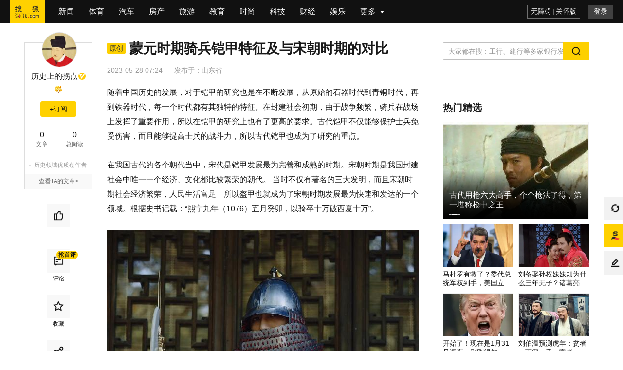

--- FILE ---
content_type: text/html;charset=UTF-8
request_url: https://history.sohu.com/a/679610568_121289236?scm=1102.xchannel:327:100002.0.3.0~9000.61.0.0.00
body_size: 11331
content:
<!DOCTYPE html>
    <html data-log-pv='{"mpc":13}'>
    <head>
        
    <title>蒙元时期骑兵铠甲特征及与宋朝时期的对比_蒙古铁骑_盔甲_的发展</title>
<meta http-equiv="Cache-Control" content="no-transform" />
<meta http-equiv="Cache-Control" content="no-siteapp" />
<meta name="copyright" content="Copyright © 2017 Sohu.com Inc. All Rights Reserved." />
<meta name="referrer" content="no-referrer-when-downgrade">
<meta name="mediaid" content="历史上的拐点"/>
<meta property="og:type" content="news"/>
<meta property="og:image" content="//p6.itc.cn/images01/20230528/46feac55a4554e178140f997c58c7695.jpeg"/>
<meta property="og:url" content="www.sohu.com/a/679610568_121289236"/>
<meta property="og:release_date" content="2023-05-28 07:24"/>
<meta itemprop="dateUpdate" content="2023-05-28 07:24" />
<meta itemprop="datePublished" content="2023-05-28 07:24" />
<link rel="canonical" href="https://www.sohu.com/a/679610568_121289236"/>
<link rel="alternate" media="only screen and(max-width: 640px)" href="m.sohu.com/a/679610568_121289236"/>
<meta name="keywords" content="盔甲,铠甲,士兵,程度,时期,特征,骑兵,宋朝,的发展,蒙古铁骑,知识科普,铠甲,中原地区,骑兵,宋朝,蒙古" />
<meta name="description" content="
 但是随着蒙元帝国对外战争的频繁发生，以及汉族文化在蒙古军队中的不断传播和深入，所以蒙元时期蒙古军队盔甲在防御性和坚固性上都有了很大程度上的提升。 同时，由于宋朝时期所处的战争环境相对比较稳定，所…" />
<meta property="og:description" content="前言随着蒙元帝国对外战争的频繁发生，以及汉族文化在蒙古军队中的不断传播和深入，所以蒙元时期蒙古军队盔甲在防御性和坚固性上都有了很大程度上的提升。如果从盔甲本身来看的话，蒙元时期的盔甲和宋朝时期的盔甲有着非常大…"/>
<meta property="og:title" content="蒙元时期骑兵铠甲特征及与宋朝时期的对比"/>
        <meta charset="utf-8"/><meta name="data-spm" content="smpc"><meta name="renderer" content="webkit"><meta http-equiv="X-UA-Compatible" content="IE=Edge,chrome=1"/><meta name="viewport" content="width=device-width,initial-scale=1,maximum-scale=1"/><link rel="dns-prefetch" href="//statics.itc.cn"><link rel="dns-prefetch" href="//g1.itc.cn"><link rel="dns-prefetch" href="//js.sohu.com"><link rel="icon" href="//statics.itc.cn/web/static/images/pic/sohu-logo/favicon.ico" type="image/x-icon"/><link rel="shortcut icon" href="//statics.itc.cn/web/static/images/pic/sohu-logo/favicon.ico" type="image/x-icon"/><link rel="apple-touch-icon" sizes="57x57" href="//statics.itc.cn/web/static/images/pic/sohu-logo/logo-57.png"/><link rel="apple-touch-icon" sizes="72x72" href="//statics.itc.cn/web/static/images/pic/sohu-logo/logo-72.png"/><link rel="apple-touch-icon" sizes="114x114" href="//statics.itc.cn/web/static/images/pic/sohu-logo/logo-114.png"/><link rel="apple-touch-icon" sizes="144x144" href="//statics.itc.cn/web/static/images/pic/sohu-logo/logo-144.png"/><link rel="preload" href="https://g1.itc.cn/msfe-pcarti-prod/300000000000/assets/css/main_article-5b3b9ab9a6602ef4acac.css" as="style"><link href="https://g1.itc.cn/msfe-pcarti-prod/300000000000/assets/css/main_article-5b3b9ab9a6602ef4acac.css" rel="stylesheet">    </head>
            <body class="article-page" data-region="143" data-spm="content" data-newsid="679610568">
        <div class="wrapper-box">
            <header id="main-header" class="error-head">
	<div class="head-container">
		<div class="head-nav" data-spm="nav">
			<ul>
			    <li class="index">
					<a data-clev="10220248" class="clearfix" target="_blank" href="http://www.sohu.com">
						<span class="sohu-logo"></span>
					</a>
				</li>
														<li class="nav-item"><a target="_blank" data-clev="10220249" href="http://news.sohu.com/">新闻</a></li>
																			<li class="nav-item"><a target="_blank" data-clev="10220250" href="http://sports.sohu.com/">体育</a></li>
																			<li class="nav-item"><a target="_blank" data-clev="10220251" href="http://auto.sohu.com/">汽车</a></li>
																			<li class="nav-item"><a target="_blank" data-clev="10220252" href="http://www.focus.cn/">房产</a></li>
																			<li class="nav-item"><a target="_blank" data-clev="10220253" href="http://travel.sohu.com/">旅游</a></li>
																			<li class="nav-item"><a target="_blank" data-clev="10220254" href="http://learning.sohu.com/">教育</a></li>
																			<li class="nav-item"><a target="_blank" data-clev="10220255" href="http://fashion.sohu.com/">时尚</a></li>
																			<li class="nav-item"><a target="_blank" data-clev="10220256" href="http://it.sohu.com/">科技</a></li>
																			<li class="nav-item"><a target="_blank" data-clev="10220257" href="http://business.sohu.com/">财经</a></li>
																			<li class="nav-item"><a target="_blank" data-clev="10220258" href="http://yule.sohu.com/">娱乐</a></li>
																																																																																																																									<li class="nav-item more-nav">
					<div class="more-tag" href="javascript:void(0)">
						<span>更多</span>
						<div class="cor"></div>
					</div>
					<more-nav id="moreNav"></more-nav>
				</li>
				
			</ul>
		</div>
		<head-right id="headRight"></head-right>
	</div>
</header>            <div class="location-without-nav"></div>
            <!-- 频道ID和频道信息的映射map，包括中文名字和code码 -->

<!-- 依据文章的频道ID命中频道相关信息，未命中，则默认为新闻频道 -->
 
<!-- 依据频道信息添加时光机相关链接 -->
	<div style="display:none">
		<a href="https://mt.sohu.com/kindfeed/history/20260201/1">2026年2月1日 历史频道最新文章</a>
		<a href="https://mt.sohu.com/kindlist/history">历史频道最新文章</a>
	</div>
            <div class="area clearfix" id="article-container">
                <div class="column left" style="min-height: 200px">
	                        <div class="user-info" id="user-info" data-spm="author">
            <div class="user-pic">
            <!-- fromWhere为10是马甲号作者不可点击进入个人页面 -->
                            <a href="https://mp.sohu.com/profile?xpt=ZjU2MjU0ZWQtNzQzOC00ZTk4LTgyM2ItYWJhZTQzOGViN2E3" target="_blank">
                    <img data-src="//p9.itc.cn/mpbp/pro/20211221/1874320886f2442a922099d5dbd65138.png" alt="">
                </a>
                    </div>
        <h4>
                    <a href="https://mp.sohu.com/profile?xpt=ZjU2MjU0ZWQtNzQzOC00ZTk4LTgyM2ItYWJhZTQzOGViN2E3" target="_blank">历史上的拐点</a>
                            <i class="attestation-logo"></i>
            </h4>
    <!-- 积分 -->
        <div style="height: 25px">
        <medal id="fox-integration"></medal>
    </div>
        <!--订阅按钮-->
    <div id="followButton"></div>
    <dl class="user-num">
        <dd><span class="value" data-value="0" data-role="info-article-num"><em class="num"></em></span>文章</dd>
        <dd><span class="value" data-value="" data-role="info-read-num"><em class="num"></em></span>总阅读</dd>
    </dl>

    <!-- 企业认证 -->
            <ul class="company">
                            <li><span class="dot"></span>历史领域优质创作者</li>
                    </ul>
    
    <!-- 非马甲号作者 -->
            <div class="user-more">
            <a href="https://mp.sohu.com/profile?xpt=ZjU2MjU0ZWQtNzQzOC00ZTk4LTgyM2ItYWJhZTQzOGViN2E3" target="_blank">查看TA的文章&gt;</a>
        </div>
    </div>        		<!-- 互动&分享 -->
	<div class="share-interaction" id="shareInteraction">
		<share-interaction/>
	</div>
</div>
                <div class="left main">
                    <div data-spm="content">
                        <div class="text">
                            
<div class="text-title">
    <h1>
                    <span class="original-logo">原创</span>
            <span class="title-info-title">蒙元时期骑兵铠甲特征及与宋朝时期的对比</span>
                <span class="article-tag">
                </span>
    </h1>
            <div class="article-info">
        <span class="time" id="news-time" data-val="1685229840000">
                        2023-05-28 07:24        </span>
                                <div class="area"><span>发布于：</span><span>山东省</span></div>
    </div>
</div>

<article class="article" id="mp-editor">
    <!-- 政务处理 -->
                                <p>随着中国历史的发展，对于铠甲的研究也是在不断发展，从原始的石器时代到青铜时代，再到铁器时代，每一个时代都有其独特的特征。在封建社会初期，由于战争频繁，骑兵在战场上发挥了重要作用，所以在铠甲的研究上也有了更高的要求。古代铠甲不仅能够保护士兵免受伤害，而且能够提高士兵的战斗力，所以古代铠甲也成为了研究的重点。</p> 
<p>在我国古代的各个朝代当中，宋代是铠甲发展最为完善和成熟的时期。宋朝时期是我国封建社会中唯一一个经济、文化都比较繁荣的朝代。 当时不仅有著名的三大发明，而且宋朝时期社会经济繁荣，人民生活富足，所以盔甲也就成为了宋朝时期发展最为快速和发达的一个领域。根据史书记载：“熙宁九年（1076）五月癸卯，以骑卒十万破西夏十万”。</p> 
<p class="ql-align-center"><img max-width="600" data-src="bYGao+YvXiIysJdOm/gjGxBCm2osqOOrO7JbwDRcloyJ9A15Xzk9RXXmxOxnbdi5G9tDZTbZn++D9bdL9KXmWbWTzmKYPwYvFkmu9a+AK6w=" /></p> 
<p>由此可见当时宋朝时骑兵规模之大。不过在宋朝发展如此繁荣和发达的情况下，为何到了蒙元时期骑兵却没有了之前那样的辉煌呢？其实这和当时蒙元时期铠甲的发展有着密不可分的联系。</p> 
<p class="ql-align-center"><img max-width="600" data-src="qBA7y0VkO1UnTbZ6Q2C+kyryI4fQhYGJRgVf8qaYJ8VLklZYm9nfaZ/CI/kEeAmh6OAZdk/VnWpuZ77+aqMoqZ0AJbsfJSbRKoXiyIIa2GY=" /></p> 
<p>前言</p> 
<p>蒙元时期，是中国历史上一个极为特殊的时期。这个时期的骑兵，在中国的历史上有着极为重要的地位。它既是蒙古铁骑建立元朝的重要基础，也是蒙元时期蒙古骑兵对外扩张的重要保障。随着蒙元王朝建立，蒙古族在中原地区的统治地位得到了加强。同时，游牧民族逐渐地将一些先进的生产方式与传统的农业生产方式结合在一起，并对中国传统文化进行了一定程度上的改造。</p> 
<p>而作为蒙古族骑兵重要组成部分的铠甲，更是在蒙元王朝建立过程中发挥了重要作用。作为蒙古军队骑兵使用和作战时必备的基本装备，铠甲不仅能够有效地保护士兵不受伤害，而且还能够在一定程度上提升士兵作战时的速度和攻击力。元朝建立后，由于在中原地区采取了较为完善的中央集权制度，所以蒙古铁骑在中原地区仍然有较强的战斗力。</p> 
<p class="ql-align-center"><img max-width="600" data-src="bYGao+YvXiIysJdOm/gjG6rdzFCCmKzksjODvgWBgFH/ysMpy+iH9WNjuWnM6FN2yHCJoG23mCjp3A2NVT7/E50AJbsfJSbRKoXiyIIa2GY=" /></p> 
<p>但是由于蒙古人长期征战沙场，再加上蒙古族人口基数较小等原因，蒙古铁骑在中原地区作战时往往需要借助汉人军队和宋朝军队之力。因此，为了尽可能地降低使用成本和作战风险，蒙古铁骑与宋朝军队形成了一种合作关系。两军联手后，能够最大限度地发挥蒙古铁骑优势和宋朝军队优势。同时两军联合作战还能降低单兵作战时对己方士兵造成伤害的可能性。</p> 
<p class="ql-align-center"><img max-width="600" data-src="qBA7y0VkO1UnTbZ6Q2C+k80jJQMTUtDnb3A60Hzo/D7j+Iiz6jPZi1IrPd0zZyByBGLhEv9dN5eiwk6CMAuux50AJbsfJSbRKoXiyIIa2GY=" /></p> 
<p>蒙古铠甲的主要特征</p> 
<p>蒙古军队所使用的铠甲主要分为两种，一种是硬甲，另一种是软甲。而两种铠甲的主要特征也有很大差别。首先，蒙古军队使用的硬甲主要是以板甲为主，板甲整体是由很多不同的小块组成，然后再拼接起来。而这种铠甲一般都是由甲片和甲钉组合而成，这种铠甲在当时比较常见。</p> 
<p>除了板甲外，蒙古军队还会使用一种叫做锁子甲的铠甲。锁子甲整体由很多小块组成，然后再拼接在一起，同时还会在上面镶嵌上一些铜片和铁片。这种铠甲不仅具有一定的防御能力，而且还具备一定的攻击力。这种铠甲整体是以皮革为主，然后再镶嵌上一些金属片和铜片组成。这种铠甲一般都是由牛皮、马皮和牛筋制成，然后再将其缝制在一起。</p> 
<p class="ql-align-center"><img max-width="600" data-src="No9f3aEgTwyiXHsXnmzXiUAI2pRCxBNbSpihffVoGyOz7EmqNjLwFFqJ31Nhwm2jsw69KyfBiRK191vwoF9n4rWTzmKYPwYvFkmu9a+AK6w=" /></p> 
<p>这种铠甲一般都是由马来进行穿和脱的，因此也被叫做马铠。这种铠甲虽然整体上也是以皮革为主，但是在盔甲的主体部分采用了金属制成。同时，这种铠甲还会在上面镶嵌上一些金属片和铁片来增强其防御能力。</p> 
<p class="ql-align-center"><img max-width="600" data-src="GD+QZ/Szan5tujIvO+GPaimUihCa+xz8D4fe22BNU460y8pvhvZL8juNR830RwojXmoBvam3rV22Pjk6YYotdp0AJbsfJSbRKoXiyIIa2GY=" /></p> 
<p>蒙古铠甲与宋朝铠甲的对比分析</p> 
<p>蒙古铠甲和宋朝铠甲虽然都是铠甲，但是在使用方式和功能上还是存在着很大的差异。就拿两种铠甲的外形来说，蒙古铠甲呈现出一种不规则的形状，而宋朝铠甲则呈现出一种规整的形状。并且由于蒙古和宋朝时期都处于战争时期，所以蒙古铠甲在形状上要更加多变一些。</p> 
<p>对于这两种铠甲在功能上的差异，主要是因为当时战争所处的环境和状态不同。蒙元时期，由于蒙古帝国建立，所以需要应对来自四面八方的威胁。因此，在选择盔甲时就必须要具有很强的防御性，这也就导致蒙元时期蒙古军队的盔甲并不是十分厚重。</p> 
<p class="ql-align-center"><img max-width="600" data-src="bCD0NY6f/JoncZnIgIz4dqrdzFCCmKzksjODvgWBgFFOYGF+2RlNOX04G4+FpUq1xtIG3XYtgzT++HuV50ssfbWTzmKYPwYvFkmu9a+AK6w=" /></p> 
<p>但是随着蒙元帝国对外战争的频繁发生，以及汉族文化在蒙古军队中的不断传播和深入，所以蒙元时期蒙古军队盔甲在防御性和坚固性上都有了很大程度上的提升。而宋朝军队则主要以防御为主。所以在铠甲的选择上自然就会注重于防御性和坚固性。</p> 
<p>同时，由于宋朝时期所处的战争环境相对比较稳定，所以在选择铠甲时也就没有必要再像蒙元时期那样追求坚固性了。因此宋朝军队选择铠甲时比较注重轻便性和灵活性，同时也更注重对于士兵个体防御能力的保护。</p> 
<p class="ql-align-center"><img max-width="600" data-src="GD+QZ/Szan5tujIvO+GPakv/XWqfhE7Of+COBJUMcrYSXkJKcG9MBGJp8eJYI/2XTHfDcpXBROM3C47TfxDRmJ0AJbsfJSbRKoXiyIIa2GY=" /></p> 
<p>蒙古盔甲与宋朝盔甲之间的继承与发展变化</p> 
<p>蒙古骑兵在冷兵器时代虽然有着较强的战斗力，但是其铠甲的性能却并不是十分理想。无论是宋朝的盔甲，还是蒙古骑兵的盔甲，都在很大程度上继承了宋朝盔甲的特点。但是与宋朝盔甲相比，蒙古骑兵的盔甲虽然具有一定的优越性，但是在实用性上却无法与宋朝铠甲相比。另外，由于蒙古骑兵长期征战沙场，其盔甲也存在着一定程度上的磨损现象。虽然蒙古骑兵在长期征战沙场后，其铠甲性能有所提升，但也无法避免铠甲磨损情况的发生。</p> 
<p class="ql-align-center"><img max-width="600" data-src="qBA7y0VkO1UnTbZ6Q2C+k2rQCQzZZ3vbHqYzI+75YmlpKqEYwUvLXvHXUQmVXp2+FtIY+YXhHwzLcsK2XWcIELWTzmKYPwYvFkmu9a+AK6w=" /></p> 
<p>综上所述，蒙元时期蒙古骑兵与宋朝盔甲之间的继承与发展变化，不仅体现了游牧民族对中国传统文化继承与发展的特点，同时也体现了游牧民族在时代潮流下对自身文化进行改造的特点。</p> 
<p>蒙元时期的铠甲主要由四种类型组成，分别是盔甲、铠和护具。其中盔甲的样式主要有战盔、盔箍等类型。而铠甲的样式则主要有锁子甲、皮铠、铁铠等类型。这些铠甲不仅样式较多，而且还都十分精细。盔甲的制作材料主要以金属为主，同时也会采用一些其他材质，例如：藤条、毛毡等。在制作时，这些材料都需要经过仔细加工，才能保证盔甲的质量和强度。</p> 
<p>同时，在制作过程中，每一种材料也会根据需要进行切割或剪裁。其中一些特殊的部位需要进行特殊处理，才能确保盔甲不会影响士兵的行动和作战效率。此外，蒙古军队在战场上主要以骑兵为主。所以在对敌军进行攻击时，往往需要先对敌方士兵造成杀伤。所以在战争过程中，蒙古军队更是需要将大量的时间放在对敌方士兵造成杀伤上。</p> 
<p class="ql-align-center"><img max-width="600" data-src="bCD0NY6f/JoncZnIgIz4dhN7p9iYmLXl+O1HsUfKHJvgGI7eOtTkE06oVHAR5bJA8DlaAfXZxqqDS10oNVjh5LWTzmKYPwYvFkmu9a+AK6w=" /></p> 
<p>而这种作战方式也导致蒙古军队对铠甲的需求较高。因此在蒙元时期，蒙古军队不仅需要大量制作盔甲，而且还需要将大量铠甲用于作战使用中。因此，盔甲在蒙元时期已经成为了蒙古军队骑兵必不可少的一种装备。</p> 
<p>虽然说蒙元时期的铠甲发展没有宋朝时期那么发达，但是也具有一定的发展优势，毕竟在战争中盔甲是非常重要的一项装备。但是如果从盔甲本身来看的话，蒙元时期的盔甲和宋朝时期的盔甲有着非常大的区别，而且在很多方面也都有继承。首先蒙元时期的铠甲对宋朝铠甲进行了很大的改造，其次蒙元时期的铠甲从整体上来看更加注重实用性。</p> 
<p class="ql-align-center"><img max-width="600" data-src="BsafSaQN5QC18QPkYCmrQPhnvYHEz63xDeYlnvjBbqSehlX10HCjprFnvRFJD1rI57/RFrm6YSkaTjxwV76ux50AJbsfJSbRKoXiyIIa2GY=" /></p> 
<p>蒙元铠甲对于后世的影响</p> 
<p>蒙元铠甲的出现，既是游牧民族对外扩张的重要保障，也是中原地区对游牧民族进行防御的重要手段。在蒙元王朝时期，骑兵铠甲既能够在一定程度上保护士兵不受伤害，又能够在一定程度上增强骑兵的作战能力。同时，蒙元时期骑兵铠甲的出现，也是中原地区军事制度改革的重要体现。</p> 
<p class="ql-align-center"><img max-width="600" data-src="No9f3aEgTwyiXHsXnmzXif3zM54yIW0rt2vpRaI4Rm4LK04JtiHpIMP3B353MhGMxJgIGmlXL/g9vbo1ZFyw8bWTzmKYPwYvFkmu9a+AK6w=" /></p> 
<p>蒙元铠甲的出现不仅促进了中原地区军事制度改革，而且还有效地保护了中原地区人民生命财产安全。在此基础上，蒙元时期骑兵铠甲与中原地区军事制度改革相互影响、相互促进。蒙古铁骑铠甲与中原地区军事制度改革相互影响、相互促进的结果，不仅提升了中原地区军事力量和军事实力，而且还有效地保障了中原人民的生命财产安全。</p> 
<p>同时，蒙元铠甲对于中原地区经济、文化等各方面都产生了极大影响。在此基础上，蒙元铠甲所呈现出的独特特征，既是蒙古骑兵在对外扩张过程中所形成的独特优势，也是中原地区经济文化在游牧民族入侵过程中所形成的特殊优势。因此，蒙元时期骑兵铠甲特征以及对后世影响深刻。</p> 
<p>铠甲的发展历史是人类文明发展的一个缩影，每一个朝代都有自己独特的特点。我国古代铠甲发展的历史也非常悠久，在商朝时期就已经出现了金属铠甲，在春秋战国时期，已经出现了比较完善的金属铠甲。到了秦汉时期，金属铠甲逐渐增多，但是无论是金属铠甲还是复合铠甲都有其独特的特征。</p> 
<p class="ql-align-center"><img max-width="600" data-src="bCD0NY6f/JoncZnIgIz4dic8o4W7YobgQAzM64z3JXEWXR6MglLH9u95wyAnM9w+MfY56h8lNienTvkkAcJVx7WTzmKYPwYvFkmu9a+AK6w=" /></p> 
<p>而在蒙元时期，由于国家经历了长时间的战乱，所以使得在武器装备方面发生了很大的改变。所以蒙元时期铠甲的发展并没有之前那么发达，并且也不能够满足骑兵作战需要。这是蒙元时期铠甲发展过程中存在的问题。不过总体来说，蒙元时期铠甲经过不断发展，其作战能力也得到了很大提高。</p> 
<p>参考文献：</p> 
<p>[1] 中国古代纸甲构成分析及其造物思想研究[J]. 赵千菁;贾琦.服饰导刊,2020(04)</p> 
<p>[2] 铠甲复原 金戈铁马梦中来 蒙古铠甲手工制作技艺纪实[J]. 影子.资源与人居环境,2019(08)</p> 
<p>[3] 元代蒙古军兵器杂议[J]. 张晟峰.宁夏大学学报(人文社会科学版),2018(05)</p> 
<p>[4] 论宋朝骑兵的若干问题[J]. 夏亚飞.兰台世界,2015(03)</p> 
<p>[5] 北朝文物中的裲裆[J]. 宋丙玲.文物春秋,2014(02)</p> 
<p>[6] 宋代军戎服饰艺术探微[J]. 张蓓蓓.民族艺术,2013(05)</p> 
<p>[7] 元代兵器研究[D]. 张晟峰.内蒙古大学,2017</p> 
<p>[8] 宋朝骑兵研究[D]. 夏亚飞.河南大学,2013</p> 
<p>[9] 拔都西征中蒙古骑兵野战武器和战术研究[D]. 马骋.陕西师范大学,2013<a href="//www.sohu.com/?strategyid=00001 " target="_blank" title="点击进入搜狐首页" id="backsohucom" style="white-space: nowrap;"><span class="backword"><i class="backsohu"></i>返回搜狐，查看更多</span></a></p>                            </article>
<div id="articleTransfer"><transfer/></div>
<!-- 评论禁言通知 -->
<div id="bannedNotice"><banned-notice/></div>
<div class="statement">平台声明：该文观点仅代表作者本人，搜狐号系信息发布平台，搜狐仅提供信息存储空间服务。</div><div class="bottom-relate-wrap clear type-3">
            <div id="article-like" data-like-type="type-3">
            <article-like/>
        </div>
        <div class="read-wrap">
        <span class="read-num">阅读 (<em data-role="pv" data-val="$articleStat.pv"></em>)</span>
    </div>
    <div id="articleReport">
        <report/>
    </div>
</div>

                            <div id="sohu-play-content"></div>
                        </div>
                    </div>
                    <div data-spm="middle-banner-ad">
                                            </div>
                                            <div id="articleAllsee" style='height:629px'><all-see-list/></div>
                                        <div class="_0u4o3bh76zbp"></div>
                    <div class="god-article-bottom" id="god_bottom_banner" data-spm="ad-text-bottom" style="display:block"></div>
<div class="user-god clear" id="user-post" style="display:none"></div>                    <!-- 评论 -->
                    <div id="meComment" style='min-height: 100px;'>
                        <me-comment/>
                    </div>
                    <div id="commentList">
                        <comment-list></comment-list>
                    </div>
                    <div id="discuss"></div>
                    <!-- 推荐阅读 -->
                                        <div style='min-height:1500px' id="groomRead">
                        <groom-read/>
                    </div>
                                    </div>
                <!-- 右侧边栏 -->
                <div class="sidebar right" id="right-side-bar" data-a="${isBaiDuAd}">
                    <right-side-bar/>
                </div>
             </div>
            <div id="float-btn"> <float-btn/> </div>
            <div class="left-bottom-float-fullScreenSleepContainer" style="display:none;">
    <div class="left-bottom-float-fullScreenSleep" style="display:none;" data-spm="ad-fullScreenSleep">
        <div class="close-tag"></div>
    </div>
</div>
<div class="left-bottom-float" id="left-bottom-god" data-spm="ad-ss">
</div>        </div>
        <script type="text/javascript">
                        window.deployEnv = "prod"
                    </script>
        <script src="//js.sohu.com/pv.js" defer="defer"></script><script src="https://g1.itc.cn/msfe-pcarti-prod/300000000000/assets/js/runtime~main_article-4806f57.js" defer="defer"></script><script src="https://g1.itc.cn/msfe-pcarti-prod/300000000000/assets/js/vendors-28bf822.js" defer="defer"></script><script src="https://g1.itc.cn/msfe-pcarti-prod/300000000000/assets/js/3185-0e101a2.js" defer="defer"></script><script src="https://g1.itc.cn/msfe-pcarti-prod/300000000000/assets/js/6753-afd60ad.js" defer="defer"></script><script src="https://g1.itc.cn/msfe-pcarti-prod/300000000000/assets/js/main_article-e7064db.js" defer="defer"></script>        <script>
try {
        var cfgs = {
        channel_id: "13",
        news_id: "679610568",
        cms_id: "$mpNews.cmsId",
        media_id: "121289236",
        passport: "zhaojunaufy@sohu.com",
        weboUrl: "https://mp.sohu.com/profile?xpt=ZjU2MjU0ZWQtNzQzOC00ZTk4LTgyM2ItYWJhZTQzOGViN2E3",
        title: "蒙元时期骑兵铠甲特征及与宋朝时期的对比",
        channel_url: "//history.sohu.com",
        integralLevel: "4",
        categoryId: "1341",
        //abData_fd用于abtest
        abData: "",
        // abData_discuss:"4", // 讨论
        abData_discuss: "", // 讨论
        abData_fd: "",
        abData_tw: "",
        originalId: "$mpNews.originalId",
        originalStatus: "1",
        isBaiDuAd: "",
        isPure: "${pure}",
        reprint: false,
        reprintSign: "",
        secureScore: '100',
        sGrade: '0',
        hideAd: '',
        hiddenRatio: '84',
        keywords: "[盔甲, 铠甲, 士兵, 程度, 时期, 特征, 骑兵, 宋朝, 的发展, 蒙古铁骑, 知识科普, 铠甲, 中原地区, 骑兵, 宋朝, 蒙古]",
        mpNewsExt: {
            "modelId": ""
        },
        imgsList: [
                                     {
                "url": "//p6.itc.cn/images01/20230528/46feac55a4554e178140f997c58c7695.jpeg",
                "width": "640",
                "height": "960",
            }
                                    , {
                "url": "//p1.itc.cn/images01/20230528/395616587abe4628b6b2548a1aae4d51.png",
                "width": "1021",
                "height": "311",
            }
                                    , {
                "url": "//p6.itc.cn/images01/20230528/030260054f7448b4852176673ad86a70.png",
                "width": "639",
                "height": "904",
            }
                                    , {
                "url": "//p1.itc.cn/images01/20230528/9c53929365bf4e39821cbda3d3969fef.png",
                "width": "1021",
                "height": "311",
            }
                                    , {
                "url": "//p8.itc.cn/images01/20230528/d1a67575359a416e964dceaf460a9050.jpeg",
                "width": "640",
                "height": "801",
            }
                                    , {
                "url": "//p7.itc.cn/images01/20230528/c7e6b5288b254d6195f8a89964df50ae.png",
                "width": "1021",
                "height": "311",
            }
                                    , {
                "url": "//p5.itc.cn/images01/20230528/0388231562d24865b5fdca9757458320.jpeg",
                "width": "640",
                "height": "827",
            }
                                    , {
                "url": "//p7.itc.cn/images01/20230528/3d4e488e784648c2bedbd92984611802.png",
                "width": "1021",
                "height": "311",
            }
                                    , {
                "url": "//p1.itc.cn/images01/20230528/d8153686acff4eb78ad37790ff7b19aa.jpeg",
                "width": "640",
                "height": "929",
            }
                                    , {
                "url": "//p5.itc.cn/images01/20230528/9354bf2ebf02480e8b13e3eaf7d12058.jpeg",
                "width": "580",
                "height": "774",
            }
                                    , {
                "url": "//p9.itc.cn/images01/20230528/c13989d8ea444076a16c6eb00b14a91f.png",
                "width": "1021",
                "height": "311",
            }
                                    , {
                "url": "//p8.itc.cn/images01/20230528/fd6cb9ca653f43fba47f5cad511ebbba.jpeg",
                "width": "936",
                "height": "1064",
            }
                                    , {
                "url": "//p5.itc.cn/images01/20230528/1e5a69d80e4c408691d438fa093072ed.jpeg",
                "width": "1220",
                "height": "976",
            }
                                ],
        topNavigation: [
                                     {
                "url": "http://news.sohu.com/",
                "name": "新闻",
            }
                                    , {
                "url": "http://sports.sohu.com/",
                "name": "体育",
            }
                                    , {
                "url": "http://auto.sohu.com/",
                "name": "汽车",
            }
                                    , {
                "url": "http://www.focus.cn/",
                "name": "房产",
            }
                                    , {
                "url": "http://travel.sohu.com/",
                "name": "旅游",
            }
                                    , {
                "url": "http://learning.sohu.com/",
                "name": "教育",
            }
                                    , {
                "url": "http://fashion.sohu.com/",
                "name": "时尚",
            }
                                    , {
                "url": "http://it.sohu.com/",
                "name": "科技",
            }
                                    , {
                "url": "http://business.sohu.com/",
                "name": "财经",
            }
                                    , {
                "url": "http://yule.sohu.com/",
                "name": "娱乐",
            }
                                    , {
                "url": "http://baobao.sohu.com/",
                "name": "母婴",
            }
                                    , {
                "url": "https://healthnews.sohu.com/",
                "name": "健康",
            }
                                    , {
                "url": "http://history.sohu.com/",
                "name": "历史",
            }
                                    , {
                "url": "http://mil.sohu.com/",
                "name": "军事",
            }
                                    , {
                "url": "http://chihe.sohu.com/",
                "name": "美食",
            }
                                    , {
                "url": "http://cul.sohu.com/",
                "name": "文化",
            }
                                    , {
                "url": "http://astro.sohu.com/",
                "name": "星座",
            }
                                    , {
                "url": "https://www.sohu.com/xchannel/TURBd01EQXhPVGt5",
                "name": "专题",
            }
                                    , {
                "url": "http://game.sohu.com/",
                "name": "游戏",
            }
                                    , {
                "url": "http://fun.sohu.com/",
                "name": "搞笑",
            }
                                    , {
                "url": "http://acg.sohu.com/",
                "name": "动漫",
            }
                                    , {
                "url": "http://pets.sohu.com/",
                "name": "宠物",
            }
                                ],
        // 展示模式控制（0-无限制 1-8分 2-登录 3-订阅 4-付费）
        displayMode: "0",
        // 文章类型（客户端获取剩余内容接口路径参数）
        stage: "",
        // 前插视频字段
        videoId: "",
        site: "",
        HVTitle: ""
    }
} catch (e) {
    console.error("数据发生错误", e);
}
</script>        <!-- 文章安全分低于等于10分不执行seo优化 -->
<script>
    (function(){
        var bp = document.createElement('script');
        var curProtocol = window.location.protocol.split(':')[0];
        if (curProtocol === 'https') {
            bp.src = 'https://zz.bdstatic.com/linksubmit/push.js';        
        }
        else {
            bp.src = 'http://push.zhanzhang.baidu.com/push.js';
        }
        var s = document.getElementsByTagName("script")[0];
        s.parentNode.insertBefore(bp, s);
    })();
</script>
<!-- 头条SEO上报JS -->
<script>
    (function(){
        var el = document.createElement("script");
        el.src = "https://lf1-cdn-tos.bytegoofy.com/goofy/ttzz/push.js?2a4809d3df819205088b399807ab2dfb6008be35d3aa4b8fc28d959eee7f7b82c112ff4abe50733e0ff1e1071a0fdc024b166ea2a296840a50a5288f35e2ca42";
        el.id = "ttzz";
        var s = document.getElementsByTagName("script")[0];
        s.parentNode.insertBefore(el, s);
    })(window)
</script>
<script type="text/javascript" src="https://cpro.baidustatic.com/cpro/ui/c.js" defer="defer"></script>
    </body>
</html>

--- FILE ---
content_type: text/css
request_url: https://g1.itc.cn/msfe-pcarti-prod/300000000000/assets/css/main_article-5b3b9ab9a6602ef4acac.css
body_size: 24828
content:
#mp-editor{box-sizing:border-box;font-size:16px;line-height:1.9;outline:none;tab-size:4;-moz-tab-size:4;text-align:left;word-wrap:break-word}#mp-editor blockquote,#mp-editor h1,#mp-editor h2,#mp-editor h3,#mp-editor h4,#mp-editor h5,#mp-editor h6,#mp-editor ol,#mp-editor p,#mp-editor pre,#mp-editor ul{counter-reset:list-1 list-2 list-3 list-4 list-5 list-6 list-7 list-8 list-9;margin:.63em 0 1.8em;padding:0}#mp-editor h1{font-size:1.25em}#mp-editor blockquote{border-left:4px solid #ccc;margin-bottom:0;padding-left:16px}#mp-editor blockquote+blockquote{margin-top:0}#mp-editor ol,#mp-editor ul{padding-left:0}#mp-editor ol>li,#mp-editor ul>li{list-style-type:none}#mp-editor ul>li:before{content:"\2022"}#mp-editor ul[data-checked=false],#mp-editor ul[data-checked=true]{pointer-events:none}#mp-editor ul[data-checked=false]>li *,#mp-editor ul[data-checked=true]>li *{pointer-events:all}#mp-editor ul[data-checked=false]>li:before,#mp-editor ul[data-checked=true]>li:before{color:#777;cursor:pointer;pointer-events:all}#mp-editor ul[data-checked=true]>li:before{content:"\2611"}#mp-editor ul[data-checked=false]>li:before{content:"\2610"}#mp-editor li:before{display:inline-block;white-space:nowrap;width:1.2em}#mp-editor li:not(.ql-direction-rtl):before{margin-left:-1.5em;margin-right:.3em;text-align:right}#mp-editor li.ql-direction-rtl:before{margin-left:.3em;margin-right:-1.5em}#mp-editor ol li:not(.ql-direction-rtl),#mp-editor ul li:not(.ql-direction-rtl){padding-left:1.5em}#mp-editor ol li.ql-direction-rtl,#mp-editor ul li.ql-direction-rtl{padding-right:1.5em}#mp-editor ol li{counter-increment:list-0;counter-reset:list-1 list-2 list-3 list-4 list-5 list-6 list-7 list-8 list-9}#mp-editor ol li:before{content:counter(list-0,decimal) ". "}#mp-editor ol li.ql-indent-1{counter-increment:list-1}#mp-editor ol li.ql-indent-1:before{content:counter(list-1,lower-alpha) ". "}#mp-editor ol li.ql-indent-1{counter-reset:list-2 list-3 list-4 list-5 list-6 list-7 list-8 list-9}#mp-editor ol li.ql-indent-2{counter-increment:list-2}#mp-editor ol li.ql-indent-2:before{content:counter(list-2,lower-roman) ". "}#mp-editor ol li.ql-indent-2{counter-reset:list-3 list-4 list-5 list-6 list-7 list-8 list-9}#mp-editor ol li.ql-indent-3{counter-increment:list-3}#mp-editor ol li.ql-indent-3:before{content:counter(list-3,decimal) ". "}#mp-editor ol li.ql-indent-3{counter-reset:list-4 list-5 list-6 list-7 list-8 list-9}#mp-editor ol li.ql-indent-4{counter-increment:list-4}#mp-editor ol li.ql-indent-4:before{content:counter(list-4,lower-alpha) ". "}#mp-editor ol li.ql-indent-4{counter-reset:list-5 list-6 list-7 list-8 list-9}#mp-editor ol li.ql-indent-5{counter-increment:list-5}#mp-editor ol li.ql-indent-5:before{content:counter(list-5,lower-roman) ". "}#mp-editor ol li.ql-indent-5{counter-reset:list-6 list-7 list-8 list-9}#mp-editor ol li.ql-indent-6{counter-increment:list-6}#mp-editor ol li.ql-indent-6:before{content:counter(list-6,decimal) ". "}#mp-editor ol li.ql-indent-6{counter-reset:list-7 list-8 list-9}#mp-editor ol li.ql-indent-7{counter-increment:list-7}#mp-editor ol li.ql-indent-7:before{content:counter(list-7,lower-alpha) ". "}#mp-editor ol li.ql-indent-7{counter-reset:list-8 list-9}#mp-editor ol li.ql-indent-8{counter-increment:list-8}#mp-editor ol li.ql-indent-8:before{content:counter(list-8,lower-roman) ". "}#mp-editor ol li.ql-indent-8{counter-reset:list-9}#mp-editor ol li.ql-indent-9{counter-increment:list-9}#mp-editor ol li.ql-indent-9:before{content:counter(list-9,decimal) ". "}#mp-editor .ql-align-center{text-align:center}#mp-editor .ql-align-justify{text-align:justify}#mp-editor .ql-align-right{text-align:right}#mp-editor a{background-color:transparent;-webkit-text-decoration-skip:objects;color:#06c;text-decoration:underline}#mp-editor .img-desc{color:#919191!important;display:block;font-size:12px!important;line-height:20px!important;margin:14px auto 20px;width:528px}html{font-family:sans-serif;-ms-text-size-adjust:100%;-webkit-text-size-adjust:100%}body{margin:0}article,aside,details,figcaption,figure,footer,header,main,menu,nav,section,summary{display:block}audio,canvas,progress,video{display:inline-block;vertical-align:baseline}audio:not([controls]){display:none;height:0}[hidden],template{display:none}a{background-color:transparent}a:active,a:hover{outline:0}abbr[title]{border-bottom:1px dotted}b,strong{font-weight:700}dfn{font-style:italic}h1{font-size:2em;margin:.67em 0}mark{background:#ff0;color:#000}small{font-size:80%}sub,sup{font-size:75%;line-height:0;position:relative;vertical-align:baseline}sup{top:-.5em}sub{bottom:-.25em}img{border:0}svg:not(:root){overflow:hidden}figure{margin:1em 40px}hr{-webkit-box-sizing:content-box;-moz-box-sizing:content-box;box-sizing:content-box;height:0}pre{overflow:auto}code,kbd,pre,samp{font-family:monospace,monospace;font-size:1em}button,input,optgroup,select,textarea{color:inherit;font:inherit;margin:0}button{overflow:visible}button,select{text-transform:none}button,html input[type=button],input[type=reset],input[type=submit]{-webkit-appearance:button;cursor:pointer}button[disabled],html input[disabled]{cursor:default}button::-moz-focus-inner,input::-moz-focus-inner{border:0;padding:0}input{line-height:normal}input[type=checkbox],input[type=radio]{-webkit-box-sizing:border-box;-moz-box-sizing:border-box;box-sizing:border-box;padding:0}input[type=number]::-webkit-inner-spin-button,input[type=number]::-webkit-outer-spin-button{height:auto}input[type=search]{-webkit-appearance:textfield;-webkit-box-sizing:content-box;-moz-box-sizing:content-box;box-sizing:content-box}input[type=search]::-webkit-search-cancel-button,input[type=search]::-webkit-search-decoration{-webkit-appearance:none}fieldset{border:1px solid silver;margin:0 2px;padding:.35em .625em .75em}legend{border:0;padding:0}textarea{overflow:auto}optgroup{font-weight:700}table{border-collapse:collapse;border-spacing:0}td,th{padding:0}a,abbr,acronym,address,applet,article,aside,audio,b,big,blockquote,body,canvas,caption,center,cite,code,dd,del,details,dfn,dialog,div,dl,dt,em,embed,fieldset,figcaption,figure,font,footer,form,h1,h2,h3,h4,h5,h6,header,hr,html,i,iframe,img,ins,kbd,label,legend,li,mark,menu,meter,nav,object,ol,output,p,pre,progress,q,rp,rt,ruby,s,samp,section,small,span,strike,strong,sub,summary,sup,time,tt,u,ul,var,video{border:0;font-size:100%;margin:0;padding:0}table,tbody,td,tfoot,th,thead,tr{font-size:100%;margin:0;padding:0}ol,ul{list-style:none}li{display:list-item}.plugin{display:none}.plugin.plugin-article-bottom,.plugin.plugin-side-right,.plugin.plugin-top{width:100%}.plugin[data-widget-id=tv_index_component]{border-top:none}.sidebar .video-focus-pic .icon-video{left:20px!important}.sidebar .video-txt .txt{left:63px;overflow:hidden;text-overflow:ellipsis;white-space:nowrap}.sidebar .list-link{width:300px}.sidebar .plugin[data-widget-id=focus_index_component_1] .focus-ad{margin:0 auto;width:300px}.sidebar .plugin[data-widget-id=focus_index_component_1] .focus-ad .search-wrap{margin:0}#SOHUCS #SOHU_MAIN .module-cmt-footer{padding:17px 0 0!important}.sidebar .bord.plugin.plugin-side-right .select{background:#fff url([data-uri]) no-repeat 205px;border:1px solid #eee;display:inline-block;float:left;height:30px;overflow:hidden;width:219px}.sidebar .bord.plugin.plugin-side-right select{appearance:none;-moz-appearance:none;-webkit-appearance:none;background:transparent;border:0;color:#6c6c6c;font-size:14px;height:30px;padding-left:8px;vertical-align:top}.sidebar .bord.plugin.plugin-side-right select::-ms-expand{display:none}.sidebar .bord.plugin.plugin-side-right select option{line-height:26px}.sidebar .bord.plugin.plugin-side-right .widget-swiper{height:150px;margin:10px auto 0;overflow:hidden;position:relative;width:300px}.sidebar .bord.plugin.plugin-side-right .widget-swiper .scroll{float:left;height:100%;overflow:hidden;position:relative;width:100%}.sidebar .bord.plugin.plugin-side-right .widget-swiper .con{float:left;left:0;position:relative;top:0;transition:all .5s;-webkit-transition:all .5s;width:9999px}.sidebar .bord.plugin.plugin-side-right .widget-swiper .con .pic{float:left;height:150px;position:relative;width:300px}.sidebar .bord.plugin.plugin-side-right .widget-swiper .con .pic img{display:block;height:100%;width:100%}.sidebar .bord.plugin.plugin-side-right .widget-swiper .con .img-do img:hover{-webkit-transform:matrix(1.05,0,0,1.05,0,0);transform:matrix(1.05,0,0,1.05,0,0)}.sidebar .bord.plugin.plugin-side-right .widget-swiper .con .pic span{font-size:14px;height:55px;line-height:20px}.sidebar .bord.plugin.plugin-side-right .widget-swiper .con .pic span a{bottom:16px;color:#fff;height:20px;left:10px;overflow:hidden;position:absolute;text-overflow:ellipsis;white-space:nowrap;width:300px}.sidebar .bord.plugin.plugin-side-right .widget-swiper .bullets span,.sidebar .bord.plugin.plugin-side-right .widget-swiper .bullets span a{display:inline-block;vertical-align:top}.sidebar .bord.plugin.plugin-side-right .widget-swiper .bullets{bottom:5px;height:9px;left:0;position:absolute;text-align:center;width:100%}.sidebar .bord.plugin.plugin-side-right .widget-swiper .bullets span{cursor:pointer;height:9px;margin:0 1px;overflow:hidden;width:9px}.sidebar .bord.plugin.plugin-side-right .widget-swiper .bullets span a{background:#999;border-radius:50%;font-size:0;height:5px;margin-top:2px;width:5px}.sidebar .bord.plugin.plugin-side-right .widget-swiper .bullets span.active a{background:#fdd000}.sidebar .bord.plugin.plugin-side-right .widget-tabs{height:31px;margin:15px auto 0;padding:0 20px}.sidebar .bord.plugin.plugin-side-right .widget-tabs li{float:left;font-size:15px;height:29px;line-height:24px;text-align:center;width:33.3%}.sidebar .bord.plugin.plugin-side-right .widget-tabs li.cur{border-bottom:2px solid #fdd000;color:#191919}.sidebar .bord.plugin.plugin-side-right .c2 li{width:50%}.sidebar .bord.plugin.plugin-side-right .c4 li{width:25%}.sidebar .bord.plugin.plugin-side-right .pub{padding:0 20px}.sidebar .bord.plugin.plugin-side-right .auto-search{height:32px;margin:20px auto 0;position:relative}.sidebar .bord.plugin.plugin-side-right .auto-search .search-input{border:1px solid #eee;border-right:0;color:#999;float:left;font-size:14px;height:30px;line-height:30px;padding-left:10px;vertical-align:top;width:236px}.sidebar .bord.plugin.plugin-side-right .auto-search .search-input:focus{border-color:#fdd000;color:#333}.sidebar .bord.plugin.plugin-side-right .auto-search .search-btn{background:#fdd000;color:#191919;cursor:pointer;display:inline-block;float:left;font-size:14px;height:32px;line-height:32px;text-align:center;width:53px}.sidebar .bord.plugin.plugin-side-right .auto-search .select{background-position:106px;border-right:0;width:122px}.sidebar .bord.plugin.plugin-side-right .auto-search select{float:left;width:122px}.sidebar .bord.plugin.plugin-side-right .auto-brand{margin:20px auto 0}.sidebar .bord.plugin.plugin-side-right .auto-brand li{float:left;font-size:14px;height:60px;line-height:40px;margin-right:12px;text-align:center;width:50px}.sidebar .bord.plugin.plugin-side-right .auto-brand li a{background:#edf2f5;border-radius:50%;color:#909faa;display:block;height:45px;padding-top:5px;width:100%}.sidebar .bord.plugin.plugin-side-right .auto-brand li a:hover{background:#e3e9f0}.sidebar .bord.plugin.plugin-side-right .auto-brand li img{display:block;height:40px;margin:0 auto;width:40px}.sidebar .bord.plugin.plugin-side-right .auto-brand li.end{margin-right:0}.sidebar .bord.plugin.plugin-side-right .auto-wd{margin:10px auto 0}.sidebar .bord.plugin.plugin-side-right .auto-wd a{border:1px solid #d0e4f9;color:#539ff3;display:inline-block;height:22px;line-height:22px;margin-right:13px;text-align:center;width:63px}.sidebar .bord.plugin.plugin-side-right .auto-wd a.end{margin-right:0}.sidebar .bord.plugin.plugin-side-right .auto-wd a:hover{background:#539ff3;border-color:#539ff3;color:#fff}.sidebar .bord.plugin.plugin-side-right .auto-recommend{line-height:20px;line-height:19px\9;margin:18px auto 0}.sidebar .bord.plugin.plugin-side-right .auto-recommend .tt{display:inline-block;font-size:14px;width:61px}.sidebar .bord.plugin.plugin-side-right .auto-recommend a{color:#fff;display:inline-block;height:19px;margin-left:5px;padding:0 10px}.sidebar .bord.plugin.plugin-side-right .auto-recommend .bg1{background:#529ff2}.sidebar .bord.plugin.plugin-side-right .auto-recommend .bg2{background:#ff9000}.sidebar .bord.plugin.plugin-side-right .auto-recommend .bg3{background:#de4721}.sidebar .bord.plugin.plugin-side-right .auto-list{margin:6px auto 0}.sidebar .bord.plugin.plugin-side-right .auto-list li{float:left;line-height:34px;width:74px}.sidebar .bord.plugin.plugin-side-right .auto-list .wdA{width:120px}.sidebar .bord.plugin.plugin-side-right .auto-list .wdB{width:106px}.sidebar .bord.plugin.plugin-side-right .second-car .info{margin:15px auto 0;text-align:center}.sidebar .bord.plugin.plugin-side-right .second-car .info h4{color:#529ff2;font-size:16px;line-height:26px}.sidebar .bord.plugin.plugin-side-right .second-car .info p{color:#999;font-size:14px;line-height:24px}.sidebar .bord.plugin.plugin-side-right .auto-form{margin:20px auto 0}.sidebar .bord.plugin.plugin-side-right .auto-form .box{padding-bottom:30px}.sidebar .bord.plugin.plugin-side-right .auto-form .box .tt{float:left;font-size:14px;line-height:32px;width:77px}.sidebar .bord.plugin.plugin-side-right .auto-form .box select{width:221px}.sidebar .bord.plugin.plugin-side-right .auto-form .box .input-text{border:1px solid #eee;color:#999;font-size:14px;height:30px;line-height:28px;padding-left:10px;width:209px}.sidebar .bord.plugin.plugin-side-right .auto-form .box .input-text:focus{border-color:#fdd000;color:#191919}.sidebar .bord.plugin.plugin-side-right .auto-form .btns{text-align:center}.sidebar .bord.plugin.plugin-side-right .auto-form .btns a{border:1px solid #d0e4f9;color:#539ff3;display:inline-block;font-size:14px;height:34px;line-height:34px;width:98px}.sidebar .bord.plugin.plugin-side-right .auto-form .btns a:hover{background:#539ff3;border-color:#539ff3;color:#fff}.sidebar .swiper .btns,.sidebar .swiper .btns a{height:25px;position:absolute}.sidebar .swiper .btns{display:none;left:0;pointer-events:none;top:58px;width:100%}.sidebar .swiper .btns a{background:url([data-uri]) repeat 0 0;left:10px;pointer-events:all;top:0;width:25px}.sidebar .swiper .btns a.btnr{background-position:0 -30px;left:auto;right:10px}.sidebar .swiper:hover .btns{display:block}.article-page #main-header{left:0;position:fixed;top:0;width:100%;z-index:999}.article-page.ariabodytopfiexed #main-header{top:100px}.article-page .clearfix:after{clear:both;content:"";display:block}.article-page .location-without-nav{margin-top:52px}.article-page #article-container{padding:35px 0 0;position:relative}.article-page #article-container .column{width:140px}.article-page #article-container .left-author-sogou-god{left:-60px;overflow:hidden;position:absolute;width:200px}.article-page #article-container .main{margin-left:30px;width:640px}.article-page #article-container .sidebar{width:340px}.article-page .user-info{background:#fff;border:1px solid #ddd;margin-bottom:30px;padding-top:56px;position:relative;width:138px}.article-page .user-info .user-pic{height:70px;left:35px;position:absolute;top:-22px;width:70px}.article-page .user-info .user-pic img{background:#fff;border:1px solid #ddd;border-radius:50%;display:block;height:100%;width:100%}.article-page .user-info h4{font-size:16px;line-height:20px;padding-top:3px;text-align:center}.article-page .user-info .user-num{height:42px;padding:24px 2px}.article-page .user-info .user-num dd{color:#666;float:left;height:42px;line-height:1;text-align:center;width:66px}.article-page .user-info .user-num dd:first-child{border-right:1px solid #eee}.article-page .user-info .user-num .value{color:#191919;display:block;font-size:14px;height:26px;line-height:26px;vertical-align:middle}.article-page .user-info .user-num .value .num{font-size:16px}.article-page .user-info .user-more{background:#f9f9f9;height:31px;line-height:31px;text-align:center}.article-page .user-info .user-more a{color:#666}.article-page .user-info .user-more a:hover{color:#c9141d}.article-page .user-info #followButton,.article-page .user-info .follow-btn{height:32px;line-height:32px;margin:16px auto 0;width:74px}.article-page .article-do{margin:0 auto;text-align:center}.article-page .article-do .title{background:#fff;color:#303030;font-size:14px;position:absolute;right:48px;text-align:center;top:-10px;width:44px}.article-page .article-do-fixed{background:#fff;left:50%;margin:0 0 0 -590px;position:fixed;top:60px;width:140px}.article-page .article-done{border-top:1px solid #efefef;position:relative}.article-page .article-done dd{font-size:24px;padding-top:20px;position:relative}.article-page .article-done dd a,.article-page .article-done dd a em,.article-page .article-done dd a span{display:block}.article-page .article-done dd .num{color:#da2128;font-family:Georgia,Arial;line-height:32px}.article-page .article-done dd .comment-icon{background:url([data-uri]) no-repeat 100% 100%;height:30px;margin:0 auto;width:30px}.article-page .article-done dd:hover .comment-icon{background:url([data-uri]) no-repeat 100% 100%}.article-page .text h1{color:#191919;font-size:28px;font-weight:700;line-height:38px}.article-page .original-tag{background:#fdd000;border-radius:1px;color:#191919;display:inline-block;font-size:14px;height:22px;line-height:22px;padding:0 7px}.article-page .article-info{color:#999;font-size:14px;line-height:20px;padding-top:35px}.article-page .article-info a{color:#999}.article-page .article-info a:hover{color:#c9141d}.article-page .article-info .com a{float:right}.article-page .article-info .area{display:inline;padding-left:20px}.article-page .text .text-title{position:relative;top:-6px}.article-page .text .text-title .article-info{padding-top:15px}.article-page .text .text-title .article-tag{display:inline-block;font-weight:400;position:relative;top:-4px}.article-page .text .text-title .article-tag em{margin-left:8px}.article-page .article{color:#191919;font-size:16px;line-height:30px;overflow:hidden;padding-top:5px}.article-page .article p{padding:10px 0 20px}.article-page .article h4{font-size:20px;padding:12px 0 16px}.article-page .article img{display:block;height:auto;margin:0 auto;max-width:100%}.article-page .article img:first-child{margin:10px auto 0}.article-page .article .article-pic{margin:15px auto 20px}.article-page .article .article-bg{background:#f8f7f4;border-left:5px solid #ebe5d4;margin:23px auto 25px;padding:13px 20px}.article-page .article #sohuplayer{height:300px;margin:0 auto;position:relative;text-align:center;width:500px;z-index:1}.article-page #sohuplayer iframe{background:#000;margin:0 auto}.article-page .article .video-title{color:#666;font-size:13px;padding-top:0;text-align:center}.article-page .article .video-ionc{background:url([data-uri]);background-size:100% 100%;background:none\9;display:inline-block;filter:progid:DXImageTransform.Microsoft.AlphaImageLoader(src="../../images/god_video_icon.png",sizingMethod="scale");height:18px;position:relative;top:-2px;vertical-align:middle;width:18px}.article-page .article .article-video{margin:14px auto 5px}.article-page .article .place_video{height:300px;position:relative;width:500px}.article-page div.ql-align-center{display:-webkit-box;display:-webkit-flex;display:-moz-box;display:-ms-flexbox;display:flex}.article-page div.ql-align-center .place_video{margin-left:auto;margin-right:auto}.article-page div.ql-align-right{display:-webkit-box;display:-webkit-flex;display:-moz-box;display:-ms-flexbox;display:flex}.article-page div.ql-align-right .place_video{margin-left:auto}.article-page .article dl{padding:10px 0 20px}.article-page .article .cir{background:#191919;border-radius:50%;display:inline-block;height:5px;margin:12px 14px 0 0;vertical-align:top;width:5px}.article-page article a,.article-page article a:hover{color:#056bc1}.article-page .area,.article-page .statement{color:#999;line-height:16px}.article-page .bottom-relate-wrap{padding-bottom:8px}.article-page .bottom-relate-wrap .read-wrap{color:#606060;font-family:PingFangSC-Regular,PingFang SC;font-size:12px;font-weight:400;margin-top:24px}.article-page .bottom-relate-wrap .report-c{color:#111;display:-webkit-box;display:-webkit-flex;display:-moz-box;display:-ms-flexbox;display:flex;float:right;font-family:PingFangSC-Regular,PingFang SC;font-size:12px;font-weight:400;height:17px;margin-top:-16px;-webkit-box-align:center;-webkit-align-items:center;-moz-box-align:center;-ms-flex-align:center;align-items:center}.article-page .bottom-relate-wrap .report-c img{height:14px;margin-right:4px;width:14px}.article-page #backsohucom .backsohu{background:url([data-uri]) 50% no-repeat;display:inline-block;height:15px;margin-right:5px;vertical-align:top;width:15px}.article-page #backsohucom .backword{color:#539ff3;display:inline-block;font-size:15px;height:15px;line-height:15px;padding-left:5px}.article-page #backsohucom:hover .backword{color:#c9141d}.article-page .attestation-logo,.article-page .redVip-logo{display:inline-block;height:15px;margin-left:-3px;position:relative;text-align:center;top:2px;width:15px}.article-page .attestation-logo{background:url([data-uri]) no-repeat 50%;background-size:contain}.article-page .redVip-logo{background:url([data-uri]) no-repeat 50%;background-size:contain}.article-page .auth-media{cursor:default;margin:0 15px 9px;position:relative;z-index:1}.article-page .auth-media:hover .auth-code{opacity:1;visibility:visible}.article-page .auth-media .auth-text{color:#999;font-size:12px;height:34px;line-height:17px;word-wrap:normal}.article-page .auth-media .auth-code,.article-page .auth-media .auth-text{font-family:PingFangSC,PingFang SC;font-style:normal;font-weight:400;text-align:left}.article-page .auth-media .auth-code{background:#fff;-webkit-box-sizing:border-box;-moz-box-sizing:border-box;box-sizing:border-box;color:#666;-webkit-filter:drop-shadow(0 2px 6px rgba(0,0,0,.06)) drop-shadow(0 4px 10px rgba(0,0,0,.07));filter:drop-shadow(0 2px 6px rgba(0,0,0,.06)) drop-shadow(0 4px 10px rgba(0,0,0,.07));font-size:14px;left:0;line-height:20px;opacity:0;padding:8px 12px;position:absolute;top:44px;-webkit-transition:all .2s ease-in-out;transition:all .2s ease-in-out;visibility:hidden;width:160px;z-index:2}.article-page .auth-media .auth-code:after{border:6px solid transparent;border-bottom-color:#fff;content:"";height:0;left:12px;position:absolute;top:-12px;width:0}.article-page .company{margin-bottom:9px;margin-left:9px}.article-page .company li{color:#999;font-size:12px;line-height:18px;margin-bottom:2px;padding-left:10px;position:relative}.article-page .company li .dot{background:#ddd;border-radius:50%;display:inline-block;height:3px;left:0;margin-right:4px;position:absolute;top:8px;width:3px}.article-page a:hover{color:#e63939}.article-page .not-href:hover{color:initial}.article-page .bd-wrap{height:178px;overflow:hidden}.article-page .artcile-allsee-google{margin:30px 0}.article-page .bussiness_area{width:1020px}.article-page .bussiness_main{margin-left:0!important}.article-page .comment{width:100%}.article-page .groom-read{margin:20px auto 0;position:relative}.article-page .groom-read .title{height:19px}.article-page .groom-read .title span{color:#191919;float:left;font-size:18px;font-weight:700;line-height:1}.article-page .groom-read .title .ln{background:#fdd000;border-radius:2px;float:left;height:19px;margin-right:12px;width:4px}.article-page .groom-menu-fixed{left:50%;margin-left:-590px;position:fixed;top:60px}.article-page .user-god{background:#fcfcfc;border:1px solid #f7f7f7;margin:10px auto 0;padding:14px 0;position:relative;width:638px}.article-page .user-god .user-god-pic{border-right:1px solid #f3f3f3;height:50px;left:0;margin-top:-25px;padding:0 20px;position:absolute;top:50%;width:50px}.article-page .user-god .user-god-pic img{border-radius:50%;display:block;height:100%;width:100%}.article-page .user-god .user-god-link{float:right;width:547px}.article-page .user-god .user-god-link dl{color:#999;float:left;line-height:16px;padding:0 20px;width:232px}.article-page .user-god .user-god-link dt{padding-bottom:6px}.article-page .user-god .user-god-link dt a{color:#666}.article-page .user-god .user-god-link dt a:hover{color:#c9141d}.article-page .article table{margin:20px 0 30px}.article-page .article table td{background:#f8f7f3;color:#191919;font-size:14px;line-height:26px;padding:9px 15px}.article-page .article .divider{background-color:#fff;display:-webkit-box;display:-webkit-flex;display:-moz-box;display:-ms-flexbox;display:flex;width:100%;-webkit-box-pack:center;-webkit-justify-content:center;-moz-box-pack:center;-ms-flex-pack:center;justify-content:center;-webkit-box-align:center;-webkit-align-items:center;-moz-box-align:center;-ms-flex-align:center;align-items:center;color:#e67a00;font-size:14px;position:relative}.article-page .article .divider:before{background:-webkit-gradient(linear,left top,left bottom,from(hsla(0,0%,100%,0)),to(#fff));background:-webkit-linear-gradient(top,hsla(0,0%,100%,0),#fff);background:linear-gradient(180deg,hsla(0,0%,100%,0),#fff);bottom:52px;content:"";display:block;height:50px;pointer-events:none;position:absolute;width:100%}.article-page .article .divider div{background-color:#fff;bottom:0;display:-webkit-box;display:-webkit-flex;display:-moz-box;display:-ms-flexbox;display:flex;height:32px;left:0;position:absolute!important;width:100%;-webkit-box-align:center;-webkit-align-items:center;-moz-box-align:center;-ms-flex-align:center;align-items:center;-webkit-box-pack:center;-webkit-justify-content:center;-moz-box-pack:center;-ms-flex-pack:center;cursor:pointer;justify-content:center;padding-bottom:20px}.article-page .article .divider div span{background-image:url([data-uri]);background-size:100% 100%;height:14px;margin-top:1px;width:14px}.article-page .article .overlay-container{display:-webkit-box;display:-webkit-flex;display:-moz-box;display:-ms-flexbox;display:flex;height:100%;left:0;position:absolute;top:0;width:100%;-webkit-box-pack:center;-webkit-justify-content:center;-moz-box-pack:center;-ms-flex-pack:center;justify-content:center;-webkit-box-align:center;-webkit-align-items:center;-moz-box-align:center;-ms-flex-align:center;align-items:center;color:#999;font-size:14px;pointer-events:none}.article-page [data-role=original-link]{padding-left:20px}.article-page [data-role=editor-name]{font-size:14px;text-align:right}.article-page .center-iframe{display:block;margin:0 auto}.article-page .text .text-title .article-info .collection-tag{float:right;padding-left:25px}.article-page .text .text-title .article-info .collection-tag a{color:#328bed;float:right;max-width:160px;overflow:hidden;text-overflow:ellipsis;white-space:nowrap}.article-page .text .text-title .article-info .collection-tag a:hover{color:#c9141d}.article-page .article-page .user-info .user-pic img{background:#fff}.article-page .hot-article .pic-txt{padding:8px 0}.article-page .hot-article .pic-txt p{color:#999;line-height:1;padding-top:4px;text-align:left}.article-page .hot-article .pic-txt p a{color:#999}.article-page .hot-article .pic-txt p a:hover{color:#c9141d}.article-page .hot-article .pic-txt h4{height:44px;overflow:hidden;padding-top:0}.article-page .lookall-box{position:relative;top:-10px;width:100%}.article-page .lookall-box .lookall-shadow{background:-webkit-gradient(linear,left top,left bottom,from(transparent),to(#fff));background:-webkit-linear-gradient(top,transparent,#fff);background:linear-gradient(180deg,transparent 0,#fff);height:40px;position:absolute;top:-53px;width:100%}.article-page .lookall-box .lookall{margin-bottom:8px}.article-page .lookall-box .lookall .show-all{background:url([data-uri]) no-repeat;background-position:85px 4px;background-size:12px 12px;display:block;height:22px;margin:0 auto;width:120px}.article-page .lookall-box .lookall .show-all em{color:#ff7e00;float:left;font-size:14px;line-height:20px;margin-left:21px}.article-page .control-hide{display:none}.original-logo{background:#fdd000;border-radius:2px;color:#333;font-size:14px;font-weight:400;line-height:20px;margin-top:0;padding:3px 5px;position:relative;top:-5px}.left-bottom-float{bottom:0;left:0;position:fixed;width:200px;z-index:100}.left-bottom-float-fullScreenSleepContainer{cursor:pointer;height:100%;left:0;position:fixed;top:0;width:100%;z-index:200}.left-bottom-float-fullScreenSleepContainer .left-bottom-float-fullScreenSleep{left:50%;position:absolute;top:200px}.left-bottom-float-fullScreenSleepContainer .left-bottom-float-fullScreenSleep .close-tag{background:url([data-uri]) no-repeat 0 0;height:14px;position:absolute;right:0;top:0;width:14px}@media screen and (max-width:1360px){.left-bottom-float{display:none!important}}.focus-god{position:relative}.got-i-icon{background:url([data-uri]) no-repeat 0 0;cursor:pointer;display:inline-block;height:22px;position:absolute;right:0;top:0;width:22px;z-index:2}.adA,.godA{margin-top:17px;overflow:hidden;position:relative}.adA img,.godA img{display:block;margin:0 auto}.adL,.godL{display:none;overflow:hidden;padding-bottom:24px;position:relative}.adL img,.godL img{display:block;margin:0 auto}.adL .god-mark,.godL .god-mark{bottom:24px}.adR,.god-article-bottom,.godR{display:none;overflow:hidden;padding:20px 0 10px;position:relative;z-index:0}.adR img,.adR object,.god-article-bottom img,.god-article-bottom object,.godR img,.godR object{display:block;margin:0 auto;width:100%}.adR .god-mark-origin,.adR .got-i-icon,.god-article-bottom .god-mark-origin,.god-article-bottom .got-i-icon,.godR .god-mark-origin,.godR .got-i-icon{top:10px}.adR,.godR{display:none;overflow:hidden;padding:10px 0 0;position:relative}.god-article-bottom{max-height:150px;padding:10px 0;width:100%}.god-article-bottom:empty{padding:0}.god-article-bottom .god-mark-origin,.god-article-bottom .got-i-icon{top:10px}.god-article-bottom img,.god-article-bottom object{height:150px}.god-banner{position:relative}.god-banner img{display:block;height:100px;width:640px}.god-bigpic{position:relative}.god-bigpic img{display:block;width:640px}.god-txtL{border:1px solid #e5e5e5;color:#bfbfbf;line-height:19px;margin-top:3px;padding:0 4px}.god-list-txt .god-txtL{margin-top:0}.god-list-txt .got-i-icon{background-position:0 -30px;margin-left:3px;position:static;right:auto;top:auto}.god-pop{overflow:visible;position:relative}.god-channel-top.show-all{height:240px}.god-channel-top{display:none;height:100px;margin:50px auto -40px;overflow:hidden;padding:0;position:relative;transition:height .5s;-webkit-transition:height .5s;-ms-transition:height .5s;-moz-transition:height .5s}.god-channel-top img{width:1180px}.god-channel-top .flash{height:100%;left:0;position:absolute;top:0;width:100%;z-index:1}.god-channel-top .god-mark-origin,.god-channel-top .got-i-icon{top:0}.god-channel-top .god-o-c{background:url([data-uri]) no-repeat 0 0;color:#fff;display:inline-block;font-size:14px;height:50px;left:32px;line-height:20px;padding-top:6px;position:absolute;text-align:center;text-decoration:none;top:0;width:49px;z-index:2}.god-channel-top .god-o-c em{display:block;font-size:10px}.god-channel-top .god-o-c:hover{color:#fff}.god-channel-top .b-960,.god-channel-top .s-960{display:none}#god_fix_1{height:auto}#god_fix_1 .god-mark,#god_fix_1 .got-i-icon,#god_fix_1 .swf-top{display:none}#god_fix_1 .big-god{display:none;height:250px}#god_fix_1 .small-god,.god-ad-fix{display:none}@media (min-height:630px){#god_fix_1 .god-mark,#god_fix_1 .got-i-icon,#god_fix_1 .small-god,#god_fix_1 .swf-top{display:block}#god_fix_1 .small-god img{height:100px}.god-ad-fix{display:block}}@media (min-height:900px){#god_fix_1 .big-god{display:block}#god_fix_1 .small-god{display:none}}@media screen and (max-width:1024px){.godA{display:none!important}}.god-one .swf-top{background:#fff;background-color:#fff;cursor:pointer;cursor:hand;filter:alpha(opacity=1);height:100%;left:0;-moz-opacity:.01;opacity:.01;position:absolute;top:0;width:100%;z-index:1}.sidebar .adA,.sidebar .godA{margin:0 auto;width:300px}.sidebar .adA a,.sidebar .godA a{display:block}.sidebar .adA div,.sidebar .godA div{margin-bottom:10px}.sidebar .adA img,.sidebar .godA img{width:100%}.sidebar .godR{background-color:#fff;margin-bottom:20px;margin-top:20px;padding:10px 20px}.sidebar .godR img,.sidebar .godR object{width:300px}.sidebar .godR .got-i-icon{right:20px}.sidebar .godR .god-mark-origin{left:20px;right:auto}.god-channel-top-fix{height:75px;left:50%;margin-left:-1020/2px + 80px;position:fixed;top:40px;z-index:10}.god-channel-top-fix.area{width:1020/1px}.god-channel-top-fix .god-mark{border-radius:0 8px 0 0;left:0;right:inherit}.god-channel-top-fix .god-close-ad{background-color:rgba(0,0,0,.4);color:#fff;cursor:pointer;display:inline-block;font-size:13px;height:22px!important;line-height:23px;padding:0 5px;position:absolute;right:20px;text-align:center;top:0;z-index:2}.god-channel-top-fix .god-close-ad .icon-close{margin-right:2px}.god-channel-top-fix .god-close-ad .icon-close:before{color:#fff}.god-channel-top-fix .swf-top{background:#fff;background-color:#fff;cursor:pointer;cursor:hand;filter:alpha(opacity=1);height:100%;left:0;-moz-opacity:.01;opacity:.01;position:absolute;top:0;width:100%;z-index:1}h1,h2,h3,h4,h5,h6{font-size:100%;font-weight:400}input{border:0;margin:0;outline:none;padding:0}body,input{font-family:PingFang SC,Arial,"\5FAE\8F6F\96C5\9ED1","\5B8B\4F53",simsun,sans-serif}body{-webkit-font-smoothing:antialiased;background:#fff;color:#666;font-size:12px;margin:0 auto}a{color:#191919}a,a:hover{text-decoration:none}a:hover{color:#c9141d}em{font-style:normal}.clearfix:after{clear:both;content:"";display:block}#sohu-play-content{border-radius:10px 10px 0 0;display:none;height:298px;overflow:hidden;position:absolute;width:528px}.clear{overflow:hidden;zoom:1}.clear:after{clear:both;content:".";display:block;height:0;visibility:hidden}.area{margin:0 auto;width:1180px}.left,.right{display:inline;float:left}.right{float:right}.icon{display:inline-block;vertical-align:top}.img-do{cursor:pointer;overflow:hidden;-webkit-transform-style:preserve-3d;transform-style:preserve-3d}.img-do img{display:block;height:100%;transition:-webkit-transform .5s ease .1s;transition:transform .5s ease .1s;transition:transform .5s ease .1s,-webkit-transform .5s ease .1s;-webkit-transition:-webkit-transform .5s ease .1s;width:100%}.img-do img:hover{-webkit-backface-visibility:hidden;backface-visibility:hidden;cursor:pointer;-webkit-transform:matrix(1.04,0,0,1.04,0,0);transform:matrix(1.04,0,0,1.04,0,0)}.img-do h4,a{cursor:pointer}.big-mix-pic{height:34px!important;overflow:hidden;text-overflow:ellipsis;white-space:nowrap}.pic-mix{margin-bottom:12px}.pic-mix .left-img-do{float:left;height:213px;width:426px}.pic-mix .left-img-do a{display:block;font-size:0;height:213px;overflow:hidden;width:100%}.pic-mix .left-img-do a img{height:213px;transition:-webkit-transform .5s ease .1s;transition:transform .5s ease .1s;transition:transform .5s ease .1s,-webkit-transform .5s ease .1s;-webkit-transition:-webkit-transform .5s ease .1s;width:100%}.pic-mix .left-img-do a img:hover{-webkit-transform:matrix(1.05,0,0,1.05,0,0);transform:matrix(1.05,0,0,1.05,0,0)}.pic-mix .right-pic-wrap{float:right;width:212px}.pic-mix .right-pic-wrap .common-right-pic{width:100%}.pic-mix .right-pic-wrap .common-right-pic a{display:block;font-size:0;overflow:hidden}.pic-mix .right-pic-wrap .common-right-pic a img{transition:-webkit-transform .5s ease .1s;transition:transform .5s ease .1s;transition:transform .5s ease .1s,-webkit-transform .5s ease .1s;-webkit-transition:-webkit-transform .5s ease .1s;width:100%}.pic-mix .right-pic-wrap .common-right-pic a img:hover{-webkit-transform:matrix(1.05,0,0,1.05,0,0);transform:matrix(1.05,0,0,1.05,0,0)}.pic-mix .right-pic-wrap .top-img-do{margin-bottom:2px}.pic-mix .right-pic-wrap .top-img-do a{height:106px}.pic-mix .right-pic-wrap .top-img-do a img{height:100%}.pic-mix .right-pic-wrap .bottom-img-do a{height:105px}.pic-mix .right-pic-wrap .bottom-img-do a img{height:100%}.linear-box{bottom:0;left:0;position:absolute}.linear-box,.linear-box .linear-bg{display:block;height:100%;width:100%}.linear-box .linear-bg,.linear-new-box .linear-new-bg{background:#000;background:-webkit-gradient(linear,left top,left bottom,from(transparent),to(rgba(0,0,0,.9)));background:-webkit-linear-gradient(top,transparent,rgba(0,0,0,.9));background:linear-gradient(180deg,transparent 0,rgba(0,0,0,.9));color:#fff}.linear-new-box .linear-new-bg{display:block;height:100%;width:100%}.bord{background:#fff;border-top:0;margin:0 auto;padding-bottom:8px}.bord img{display:block}#main-header{background:#111;height:48px;z-index:2;-webkit-box-pack:center;-webkit-justify-content:center;-moz-box-pack:center;-ms-flex-pack:center;justify-content:center}#main-header,#main-header .head-container{display:-webkit-box;display:-webkit-flex;display:-moz-box;display:-ms-flexbox;display:flex;position:relative}#main-header .head-container{height:100%;width:1240px;-webkit-box-pack:justify;-webkit-justify-content:space-between;-moz-box-pack:justify;-ms-flex-pack:justify;justify-content:space-between}#main-header .head-nav{height:48px}#main-header .head-nav li{float:left;height:32px;margin-right:6px;text-align:center;white-space:nowrap}#main-header .head-nav li a{-webkit-box-sizing:border-box;-moz-box-sizing:border-box;box-sizing:border-box;color:#fff;display:inline-block;font-size:16px;height:100%;line-height:22px;padding:5px 12px;width:100%}#main-header .head-nav li:hover{background:hsla(0,0%,100%,.1)}#main-header .head-nav li.index{height:48px;margin-right:16px;padding:0;width:72px}#main-header .head-nav li.index a{padding:0}#main-header .head-nav li.index .sohu-logo{background:url([data-uri]) no-repeat 0 0;background-size:contain;display:inline-block;height:100%;width:100%}#main-header .head-nav li.index:hover{cursor:pointer}#main-header .head-nav li.nav-item{margin:8px 6px 8px 0}#main-header .head-nav li .more-tag{display:-webkit-inline-box;display:-webkit-inline-flex;display:-moz-inline-box;display:-ms-inline-flexbox;display:inline-flex;-webkit-box-align:center;-webkit-align-items:center;-moz-box-align:center;-ms-flex-align:center;align-items:center;-webkit-box-sizing:border-box;-moz-box-sizing:border-box;box-sizing:border-box;color:#fff;font-size:16px;line-height:22px;padding:5px 12px}#main-header .head-nav li .more-tag .cor{background:url([data-uri]) no-repeat 100% 100%;background-size:contain;font-size:0;height:16px;margin-left:5px;-webkit-transition:all .2s ease-in-out 0s;transition:all .2s ease-in-out 0s;width:16px}#main-header .head-nav .more-nav{cursor:pointer;position:relative}.follow-btn[data-v-fccce8b6]{background:#ffd100;border-radius:2px;color:#111;cursor:pointer;font-size:14px;font-weight:500;height:32px;line-height:32px;min-width:69px;text-align:center;width:100%}.follow-btn[data-v-fccce8b6]:hover{background:#ffe561}.follow-btn[data-v-fccce8b6]:active{background:#f79d00}.follow-btn.followed[data-v-fccce8b6]{background:#f8f8f8;color:#333}.follow-btn.followed[data-v-fccce8b6]:hover{background:#ebebeb}.follow-btn.followed[data-v-fccce8b6]:active{background:#ccc}.emoji-list-container .emoji-reprint[data-v-0c111ccb]{-webkit-box-pack:end;-ms-flex-pack:end;display:-webkit-box;display:-ms-flexbox;display:flex;font-size:11PX;height:16PX;justify-content:flex-end;line-height:16PX}.emoji-list-container .emoji-reprint:hover .reprint-detail[data-v-0c111ccb]{opacity:1;visibility:visible}.emoji-list-container .reprint-text[data-v-0c111ccb]{color:#ccc;margin-right:15PX}.emoji-list-container .reprint-detail[data-v-0c111ccb]{background:#fff;border:1px solid #ebebeb;bottom:20PX;-webkit-box-shadow:0 0 8PX 0 rgba(0,0,0,.04);box-shadow:0 0 8PX 0 rgba(0,0,0,.04);-webkit-box-sizing:border-box;box-sizing:border-box;color:#999;-webkit-filter:drop-shadow(0 0 8PX rgba(0,0,0,.04));filter:drop-shadow(0 0 8PX rgba(0,0,0,.04));opacity:0;padding:6PX 12PX;position:absolute;right:8PX;-webkit-transition:all .2s ease-in-out;transition:all .2s ease-in-out;visibility:hidden;white-space:normal;width:180PX;word-break:break-word}.emoji-list-container .reprint-detail[data-v-0c111ccb]:after{border-left:4px solid transparent;border-right:4px solid transparent;border-top:4px solid #fff;content:"";height:0;position:absolute;right:20PX;top:100%;width:0}.comment-content-text[data-v-191494e0]{word-wrap:break-word;word-break:break-word}.comment-content-text[data-v-191494e0] .emoji{-webkit-box-align:center;-ms-flex-align:center;-webkit-box-pack:center;-ms-flex-pack:center;align-items:center;display:-webkit-inline-box;display:-ms-inline-flexbox;display:inline-flex;font-size:1.5em;justify-content:center;line-height:inherit;vertical-align:bottom}@font-face{font-family:emoji-iconfont;src:url(https://g1.itc.cn/msfe-pcsrch-prod/202601261106/img/iconfont.woff2) format("woff2"),url(https://g1.itc.cn/msfe-pcsrch-prod/202601261106/img/iconfont.woff) format("woff"),url(https://g1.itc.cn/msfe-pcsrch-prod/202601261106/img/iconfont.ttf) format("truetype")}.emoji-iconfont{-webkit-font-smoothing:antialiased;-moz-osx-font-smoothing:grayscale;color:#000;font-family:emoji-iconfont!important;font-size:16PX;font-style:normal}.emoji-icon-goutou:before{content:"\e603"}.emoji-icon-ganga1:before{content:"\e606"}.emoji-icon-shengqi:before{content:"\e605"}.emoji-icon-meiguihua:before{content:"\e604"}.emoji-icon-tu:before{content:"\e601"}.emoji-icon-haixiu:before{content:"\e602"}.emoji-icon-anzhongguancha:before{content:"\e600"}.emoji-icon-baiyan:before{content:"\e675"}.emoji-icon-koushui:before{content:"\e676"}.emoji-icon-xiaoku:before{content:"\e677"}.emoji-icon-zhouma:before{content:"\e678"}.emoji-icon-bianbian:before{content:"\e679"}.emoji-icon-fadai:before{content:"\e67a"}.emoji-icon-fenlie:before{content:"\e67b"}.emoji-icon-kulou:before{content:"\e67d"}.emoji-icon-jingya:before{content:"\e67e"}.emoji-icon-ningmengjing:before{content:"\e67f"}.emoji-icon-tanqi:before{content:"\e680"}.emoji-icon-weixiao:before{content:"\e681"}.emoji-icon-yiwen:before{content:"\e682"}.emoji-icon-sikao:before{content:"\e683"}.emoji-icon-fendou:before{content:"\e684"}.emoji-icon-shihua:before{content:"\e685"}.emoji-icon-yun:before{content:"\e686"}.emoji-icon-zhadan:before{content:"\e687"}.emoji-icon-kouzhao:before{content:"\e688"}.emoji-icon-qingzhu:before{content:"\e689"}.emoji-icon-shuijue:before{content:"\e68a"}.emoji-icon-chigua:before{content:"\e68b"}.emoji-icon-qinqin:before{content:"\e68c"}.emoji-icon-heilian:before{content:"\e68e"}.emoji-icon-ganga:before{content:"\e68f"}.emoji-icon-ku:before{content:"\e690"}.emoji-icon-tiaopi:before{content:"\e66f"}.emoji-icon-guzhang:before{content:"\e670"}.emoji-icon-bizui:before{content:"\e671"}.emoji-icon-kelian:before{content:"\e672"}.emoji-icon-yyds:before{content:"\e673"}.emoji-icon-daku:before{content:"\e674"}.emoji-icon-daxiao:before{content:"\e66e"}.confirm-container[data-v-31c3e4be]{background:rgba(0,0,0,.5);bottom:0;left:0;position:fixed;right:0;top:0;z-index:4}.confirm-container .confirm-box[data-v-31c3e4be]{background:#fff;border:1px solid rgba(0,0,0,.02);border-radius:4PX;-webkit-box-shadow:0 4PX 12PX 2PX rgba(0,0,0,.04),0 8PX 16PX -4PX rgba(0,0,0,.05);box-shadow:0 4PX 12PX 2PX rgba(0,0,0,.04),0 8PX 16PX -4PX rgba(0,0,0,.05);-webkit-box-sizing:border-box;box-sizing:border-box;left:50%;opacity:1;padding:32PX 32PX 24PX;position:absolute;top:50%;-webkit-transform:translate3d(-50%,-50%,0);transform:translate3d(-50%,-50%,0);width:444PX;z-index:2}.confirm-container .confirm-box .confirm-content .confirm-title[data-v-31c3e4be]{color:#111;font-family:PingFangSC,PingFang SC;font-size:16PX;font-weight:400;line-height:22PX;white-space:normal}.confirm-container .confirm-box .confirm-footer[data-v-31c3e4be]{-webkit-box-pack:end;-ms-flex-pack:end;display:-webkit-box;display:-ms-flexbox;display:flex;justify-content:flex-end;margin-top:14PX}.confirm-container .confirm-box .confirm-footer .button-group[data-v-31c3e4be]{-webkit-box-align:center;-ms-flex-align:center;align-items:center;display:-webkit-box;display:-ms-flexbox;display:flex;-ms-flex-wrap:nowrap;flex-wrap:nowrap}.confirm-container .confirm-box .confirm-footer .button-group .btn-cancel[data-v-31c3e4be]{background:#f2f2f2;border-radius:4PX;color:#111;cursor:pointer;font-family:PingFangSC,PingFang SC;font-size:14PX;font-weight:500;line-height:20PX;margin-right:8PX;overflow:hidden;padding:8PX 24PX;white-space:nowrap}.confirm-container .confirm-box .confirm-footer .button-group .btn-confirm[data-v-31c3e4be]{background:#ffd100;border-radius:4PX;color:#111;cursor:pointer;font-family:PingFangSC,PingFang SC;font-size:14PX;font-weight:500;line-height:20PX;overflow:hidden;padding:8PX 24PX;white-space:nowrap}.is-mobile[data-v-31c3e4be]{background:rgba(0,0,0,.3)}.is-mobile .confirm-box[data-v-31c3e4be]{border:none;-webkit-box-shadow:none;box-shadow:none;margin:auto;max-width:280PX;padding:32PX 28PX 24PX}.is-mobile .confirm-box .confirm-content .confirm-title[data-v-31c3e4be]{text-align:center}.is-mobile .confirm-box .confirm-footer[data-v-31c3e4be]{-webkit-box-pack:center;-ms-flex-pack:center;justify-content:center;margin-top:32PX}.is-mobile .confirm-box .confirm-footer .button-group[data-v-31c3e4be]{-webkit-box-align:center;-ms-flex-align:center;-webkit-box-pack:start;-ms-flex-pack:start;align-items:center;display:-webkit-inline-box;display:-ms-inline-flexbox;display:inline-flex;-ms-flex-wrap:nowrap;flex-wrap:nowrap;justify-content:flex-start}.is-mobile .confirm-box .confirm-footer .button-group .btn-cancel[data-v-31c3e4be],.is-mobile .confirm-box .confirm-footer .button-group .btn-confirm[data-v-31c3e4be]{-webkit-box-align:center;-ms-flex-align:center;-webkit-box-pack:center;-ms-flex-pack:center;align-items:center;-webkit-box-sizing:border-box;box-sizing:border-box;display:-webkit-inline-box;display:-ms-inline-flexbox;display:inline-flex;justify-content:center;width:104PX}.is-mobile .confirm-box .confirm-footer .button-group .btn-cancel[data-v-31c3e4be]{margin-right:14PX}

--- FILE ---
content_type: application/javascript
request_url: https://g1.itc.cn/msfe-pcarti-prod/300000000000/assets/js/6753-afd60ad.js
body_size: 51461
content:
/*! For license information please see 6753-afd60ad.js.LICENSE.txt */
(self.webpackChunkpc_article=self.webpackChunkpc_article||[]).push([[6753],{53640:(t,n,e)=>{"use strict";e.d(n,{Q:()=>i});var i="test"===e(41470).env?{nickname:"搜狐小编",userId:"12ee951b52002000",bizId:10,type:6,avatar:"https://c1494161c414f.cdn.sohucs.com/user-profilephoto/merged-photo/3.jpg"}:{nickname:"搜狐小编",userId:"131aa2dd5f808000",bizId:10,type:6,avatar:"https://c1494161c414f.cdn.sohucs.com/user-profilephoto/merged-photo/3.jpg"}},67334:(t,n,e)=>{"use strict";e.d(n,{t:()=>d,y:()=>l});e(8248),e(50928),e(51470),e(7809),e(60963),e(14999),e(51621),e(27439),e(18888),e(30679),e(77332),e(66471),e(39221),e(25241),e(57100);var i=e(89181),o=e.n(i),a=e(57058);function r(t){return r="function"==typeof Symbol&&"symbol"==typeof Symbol.iterator?function(t){return typeof t}:function(t){return t&&"function"==typeof Symbol&&t.constructor===Symbol&&t!==Symbol.prototype?"symbol":typeof t},r(t)}function c(t,n){var e=Object.keys(t);if(Object.getOwnPropertySymbols){var i=Object.getOwnPropertySymbols(t);n&&(i=i.filter(function(n){return Object.getOwnPropertyDescriptor(t,n).enumerable})),e.push.apply(e,i)}return e}function s(t,n,e){return(n=function(t){var n=function(t,n){if("object"!=r(t)||!t)return t;var e=t[Symbol.toPrimitive];if(void 0!==e){var i=e.call(t,n||"default");if("object"!=r(i))return i;throw new TypeError("@@toPrimitive must return a primitive value.")}return("string"===n?String:Number)(t)}(t,"string");return"symbol"==r(n)?n:n+""}(n))in t?Object.defineProperty(t,n,{value:e,enumerable:!0,configurable:!0,writable:!0}):t[n]=e,t}var l=function(t){var n=o().create(function(t){for(var n=1;n<arguments.length;n++){var e=null!=arguments[n]?arguments[n]:{};n%2?c(Object(e),!0).forEach(function(n){s(t,n,e[n])}):Object.getOwnPropertyDescriptors?Object.defineProperties(t,Object.getOwnPropertyDescriptors(e)):c(Object(e)).forEach(function(n){Object.defineProperty(t,n,Object.getOwnPropertyDescriptor(e,n))})}return t}({timeout:2e3,withCredentials:!0},t));return n.interceptors.request.use(),n.interceptors.response.use(function(t){var n=t.status,e=t.data;return 200===n?Promise.resolve(e):Promise.reject(e)},function(t){return Promise.reject(t)}),n},d=l({baseURL:(0,a.b0)(),timeout:5e3})},13754:(t,n,e)=>{var i=e(73889),o=e(21068),a=e(62828),r=e(23978),c=e(92490);n=i(!1);var s=o(a),l=o(r),d=o(c);n.push([t.id,".d-search-user .triangle[data-v-1a56bf36] {\n  position: absolute;\n  bottom: -1PX;\n  left: 13PX;\n  width: 13PX;\n  height: 7PX;\n  z-index: 2;\n}\n.d-search-user .search-content[data-v-1a56bf36] {\n  position: absolute;\n  top: 36px;\n  left: 0;\n  width: 200PX;\n  height: 240PX;\n  overflow: hidden;\n  background: #FFFFFF;\n  -webkit-box-shadow: 0PX 2PX 6PX 0PX rgba(0, 0, 0, 0.06), 0PX 4PX 10PX -2PX rgba(0, 0, 0, 0.07);\n          box-shadow: 0PX 2PX 6PX 0PX rgba(0, 0, 0, 0.06), 0PX 4PX 10PX -2PX rgba(0, 0, 0, 0.07);\n  border: 1PX solid rgba(0, 0, 0, 0.02);\n  -webkit-box-sizing: border-box;\n     -moz-box-sizing: border-box;\n          box-sizing: border-box;\n  z-index: 2;\n}\n.d-search-user .input-wrap[data-v-1a56bf36] {\n  -webkit-box-sizing: border-box;\n     -moz-box-sizing: border-box;\n          box-sizing: border-box;\n  margin: 8PX 8PX 0PX 8PX;\n  padding: 0PX 12PX 0PX 8PX;\n  height: 28PX;\n  background: #F5F6F7;\n  display: -webkit-box;\n  display: -webkit-flex;\n  display: -moz-box;\n  display: -ms-flexbox;\n  display: flex;\n  -webkit-box-align: center;\n  -webkit-align-items: center;\n     -moz-box-align: center;\n      -ms-flex-align: center;\n          align-items: center;\n  -webkit-box-pack: justify;\n  -webkit-justify-content: space-between;\n     -moz-box-pack: justify;\n      -ms-flex-pack: justify;\n          justify-content: space-between;\n}\n.d-search-user .input-wrap .search-icon[data-v-1a56bf36] {\n  width: 14PX;\n  height: 14PX;\n  background: url("+s+") no-repeat center;\n  background-size: contain;\n  -webkit-flex-shrink: 0;\n      -ms-flex-negative: 0;\n          flex-shrink: 0;\n}\n.d-search-user .input-wrap .delete-icon[data-v-1a56bf36] {\n  width: 12PX;\n  height: 12PX;\n  background: url("+l+") no-repeat center;\n  background-size: contain;\n  -webkit-flex-shrink: 0;\n      -ms-flex-negative: 0;\n          flex-shrink: 0;\n}\n.d-search-user .input-wrap .search-input[data-v-1a56bf36] {\n  -webkit-box-flex: 1;\n  -webkit-flex: 1;\n     -moz-box-flex: 1;\n      -ms-flex: 1;\n          flex: 1;\n  font-family: PingFangSC, PingFang SC;\n  font-weight: 400;\n  font-size: 13PX;\n  color: #111111;\n  line-height: 20PX;\n  text-align: left;\n  font-style: normal;\n  margin-left: 12PX;\n  background: transparent;\n  border: 0PX;\n  outline: none;\n  min-width: 0;\n}\n.d-search-user .input-wrap .search-input[data-v-1a56bf36]::-webkit-input-placeholder {\n  font-family: PingFangSC, PingFang SC;\n  font-weight: 400;\n  font-size: 13PX;\n  color: #999999;\n  line-height: 20PX;\n  text-align: left;\n  font-style: normal;\n}\n.d-search-user .user-list[data-v-1a56bf36] {\n  margin-top: 5PX;\n  max-height: 200PX;\n  overflow-y: auto;\n}\n.d-search-user .user-list .user-item[data-v-1a56bf36] {\n  -webkit-box-sizing: border-box;\n     -moz-box-sizing: border-box;\n          box-sizing: border-box;\n  height: 40PX;\n  padding: 8PX 12PX;\n  display: -webkit-box;\n  display: -webkit-flex;\n  display: -moz-box;\n  display: -ms-flexbox;\n  display: flex;\n  -webkit-box-align: center;\n  -webkit-align-items: center;\n     -moz-box-align: center;\n      -ms-flex-align: center;\n          align-items: center;\n  overflow: hidden;\n}\n.d-search-user .user-list .user-item[data-v-1a56bf36]:hover {\n  background: #F8F8F8;\n}\n.d-search-user .user-list .avatar[data-v-1a56bf36] {\n  margin-right: 8PX;\n  -webkit-flex-shrink: 0;\n      -ms-flex-negative: 0;\n          flex-shrink: 0;\n  width: 24PX;\n  height: 24PX;\n  border-radius: 50%;\n}\n.d-search-user .user-list .avatar > img[data-v-1a56bf36] {\n  width: 100%;\n  border-radius: 50%;\n}\n.d-search-user .user-list .user-content[data-v-1a56bf36] {\n  -webkit-box-flex: 1;\n  -webkit-flex: 1;\n     -moz-box-flex: 1;\n      -ms-flex: 1;\n          flex: 1;\n  display: -webkit-box;\n  display: -webkit-flex;\n  display: -moz-box;\n  display: -ms-flexbox;\n  display: flex;\n  -webkit-box-align: start;\n  -webkit-align-items: flex-start;\n     -moz-box-align: start;\n      -ms-flex-align: start;\n          align-items: flex-start;\n  min-width: 0px;\n}\n.d-search-user .user-list .user-content .name[data-v-1a56bf36] {\n  font-weight: 400;\n  font-size: 14px;\n  color: #111111;\n  line-height: 20px;\n  white-space: nowrap;\n  overflow: hidden;\n  text-overflow: ellipsis;\n}\n.d-search-user .user-list .user-content .tag[data-v-1a56bf36] {\n  -webkit-flex-shrink: 0;\n      -ms-flex-negative: 0;\n          flex-shrink: 0;\n  margin-left: 4PX;\n  padding: 0 4PX;\n  background: rgba(153, 153, 153, 0.2);\n  font-weight: 400;\n  font-size: 12PX;\n  color: #999999;\n  line-height: 19PX;\n}\n.d-search-user .noData[data-v-1a56bf36] {\n  margin-top: 26PX;\n  display: -webkit-box;\n  display: -webkit-flex;\n  display: -moz-box;\n  display: -ms-flexbox;\n  display: flex;\n  -webkit-box-orient: vertical;\n  -webkit-box-direction: normal;\n  -webkit-flex-direction: column;\n     -moz-box-orient: vertical;\n     -moz-box-direction: normal;\n      -ms-flex-direction: column;\n          flex-direction: column;\n  -webkit-box-align: center;\n  -webkit-align-items: center;\n     -moz-box-align: center;\n      -ms-flex-align: center;\n          align-items: center;\n}\n.d-search-user .noData .empty-cover[data-v-1a56bf36] {\n  width: 100PX;\n  height: 100PX;\n  background: url("+d+") no-repeat center;\n  background-size: contain;\n}\n.d-search-user .noData .text[data-v-1a56bf36] {\n  font-weight: 400;\n  font-size: 14PX;\n  color: #999999;\n  line-height: 18PX;\n  text-align: center;\n  margin-top: 5PX;\n}\n",""]),t.exports=n},5982:(t,n,e)=>{(n=e(73889)(!1)).push([t.id,".d-search-user .user-content .name .red-text {\n  color: #F43640;\n}\n",""]),t.exports=n},40914:(t,n,e)=>{var i=e(73889),o=e(21068),a=e(63932);n=i(!1);var r=o(a);n.push([t.id,".comment-header[data-v-1c5f01cd] {\n  padding: 11px 0 0px;\n  height: 25px;\n  line-height: 25px;\n  font-size: 16px;\n  display: -webkit-box;\n  display: -webkit-flex;\n  display: -moz-box;\n  display: -ms-flexbox;\n  display: flex;\n  -webkit-box-pack: justify;\n  -webkit-justify-content: space-between;\n     -moz-box-pack: justify;\n      -ms-flex-pack: justify;\n          justify-content: space-between;\n  -webkit-box-align: center;\n  -webkit-align-items: center;\n     -moz-box-align: center;\n      -ms-flex-align: center;\n          align-items: center;\n  margin-bottom: 5px;\n}\n.comment-header .left[data-v-1c5f01cd] {\n  font-size: 18px;\n  color: #191919;\n}\n.comment-header .left[data-v-1c5f01cd]::before {\n  content: '';\n  background: #fdd000;\n  display: inline-block;\n  width: 4px;\n  height: 19px;\n  margin-right: 7px;\n  vertical-align: middle;\n  border-radius: 2px;\n  margin-top: -4px;\n}\n.comment-header .right[data-v-1c5f01cd] {\n  color: #333;\n  font-weight: 400;\n  position: relative;\n}\n.comment-header .right .shine[data-v-1c5f01cd] {\n  position: absolute;\n  bottom: -3px;\n  left: -68px;\n  width: 66px;\n  height: 46px;\n  background: url("+r+');\n  background-size: 100% 100%;\n}\n.comment-header .right .num-red[data-v-1c5f01cd] {\n  font-size: 22px;\n  font-family: "Georgia Regular", Georgia;\n  color: #d92227;\n}\n.c-comment-convention[data-v-1c5f01cd] {\n  margin-bottom: 12px;\n  cursor: pointer;\n}\n.c-comment-convention a[data-v-1c5f01cd] {\n  line-height: 16px;\n  font-size: 12px;\n  color: #c9c9c9;\n}\n.c-comment-convention a[data-v-1c5f01cd]:hover {\n  text-decoration: underline;\n}\n',""]),t.exports=n},23248:(t,n,e)=>{var i=e(73889),o=e(21068),a=e(7160),r=e(79313),c=e(97604),s=e(77893),l=e(97486),d=e(74695),u=e(36168),p=e(94241),h=e(51333),A=e(8686),m=e(13374),g=e(19251),f=e(65481),b=e(69194);n=i(!1);var v=o(a),x=o(r),y=o(c),w=o(s),I=o(l),k=o(d),C=o(u),R=o(p),E=o(h),Q=o(A),N=o(m),M=o(g),S=o(f),G=o(b);n.push([t.id,".comment-submit[data-v-31f41323] {\n  margin-bottom: 27px;\n  position: relative;\n  border: 1px solid #b7b7b7;\n}\n.comment-submit .box[data-v-31f41323] {\n  padding: 7px 10px 0 15px;\n}\n.comment-submit .box textarea[data-v-31f41323] {\n  color: #333;\n  line-height: 22px;\n  width: 100%;\n  border: none;\n  outline: none;\n  resize: none;\n  -webkit-appearance: none;\n     -moz-appearance: none;\n          appearance: none;\n  padding: 0;\n  margin: 0;\n  font-size: 14px;\n  -webkit-box-sizing: border-box;\n     -moz-box-sizing: border-box;\n          box-sizing: border-box;\n  margin-bottom: 2px;\n}\n.comment-submit .box .textarea-unlogin[data-v-31f41323] {\n  margin-bottom: 4px;\n}\n.comment-submit .box textarea[data-v-31f41323]::-webkit-input-placeholder {\n  color: #ccc;\n}\n.comment-submit .box textarea[data-v-31f41323]::-moz-placeholder {\n  color: #ccc;\n}\n.comment-submit .box textarea[data-v-31f41323]:-ms-input-placeholder {\n  color: #ccc;\n}\n.comment-submit .box textarea[data-v-31f41323]::-ms-input-placeholder {\n  color: #ccc;\n}\n.comment-submit .box textarea[data-v-31f41323]::placeholder {\n  color: #ccc;\n}\n.comment-submit .footer-btns[data-v-31f41323] {\n  padding: 0 0 0 10px;\n  font-size: 14px;\n  height: 35px;\n  display: -webkit-box;\n  display: -webkit-flex;\n  display: -moz-box;\n  display: -ms-flexbox;\n  display: flex;\n  -webkit-box-align: center;\n  -webkit-align-items: center;\n     -moz-box-align: center;\n      -ms-flex-align: center;\n          align-items: center;\n  background-color: #f8f8f8;\n}\n.comment-submit .footer-btns .login-area[data-v-31f41323],\n.comment-submit .footer-btns .unlogin-area[data-v-31f41323] {\n  display: -webkit-box;\n  display: -webkit-flex;\n  display: -moz-box;\n  display: -ms-flexbox;\n  display: flex;\n  -webkit-box-align: center;\n  -webkit-align-items: center;\n     -moz-box-align: center;\n      -ms-flex-align: center;\n          align-items: center;\n  cursor: pointer;\n}\n.comment-submit .footer-btns .login-area .avatar[data-v-31f41323],\n.comment-submit .footer-btns .unlogin-area .avatar[data-v-31f41323] {\n  width: 26px;\n  height: 26px;\n  border-radius: 50%;\n}\n.comment-submit .footer-btns .login-area .username[data-v-31f41323],\n.comment-submit .footer-btns .unlogin-area .username[data-v-31f41323] {\n  padding: 0 6px;\n  display: inline-block;\n  color: #d92227;\n}\n.comment-submit .footer-btns .login-area .username.unlogin-text[data-v-31f41323],\n.comment-submit .footer-btns .unlogin-area .username.unlogin-text[data-v-31f41323] {\n  color: #C9141E;\n}\n.comment-submit .footer-btns .emoji[data-v-31f41323] {\n  position: relative;\n  cursor: pointer;\n  width: 35px;\n  height: 35px;\n  background: url("+v+") no-repeat center;\n}\n.comment-submit .footer-btns .emoji[data-v-31f41323]:hover {\n  background: url("+x+") no-repeat center;\n}\n.comment-submit .footer-btns .pics[data-v-31f41323] {\n  cursor: pointer;\n  width: 35px;\n  height: 35px;\n  background: url("+y+") no-repeat center;\n}\n.comment-submit .footer-btns .pics[data-v-31f41323]:hover {\n  background: url("+w+") no-repeat center;\n}\n.comment-submit .footer-btns .img-input[data-v-31f41323] {\n  display: none;\n}\n.comment-submit .footer-btns .icon-at[data-v-31f41323] {\n  position: relative;\n  cursor: pointer;\n  background: url("+I+") no-repeat center;\n  background-size: 18PX 18PX;\n  width: 35px;\n  height: 35px;\n}\n.comment-submit .footer-btns .icon-at[data-v-31f41323]:hover {\n  background: url("+k+') no-repeat center;\n  background-size: 18PX 18PX;\n}\n.comment-submit .footer-btns .submit[data-v-31f41323] {\n  margin-left: auto;\n  width: 90px;\n  height: 37px;\n  font-size: 16px;\n  font-family: "Microsoft YaHei";\n  line-height: 37px;\n  color: #fff;\n  background: #d81519;\n  cursor: pointer;\n  text-align: center;\n}\n.comment-submit .un-login-btns[data-v-31f41323] {\n  padding: 0 0 0 10px;\n  font-size: 14px;\n  height: 35px;\n  display: -webkit-box;\n  display: -webkit-flex;\n  display: -moz-box;\n  display: -ms-flexbox;\n  display: flex;\n  -webkit-box-align: center;\n  -webkit-align-items: center;\n     -moz-box-align: center;\n      -ms-flex-align: center;\n          align-items: center;\n  background-color: #f8f8f8;\n}\n.comment-submit .un-login-btns .left[data-v-31f41323] {\n  font-size: 13px;\n  color: #333;\n  display: -webkit-box;\n  display: -webkit-flex;\n  display: -moz-box;\n  display: -ms-flexbox;\n  display: flex;\n  -webkit-box-align: center;\n  -webkit-align-items: center;\n     -moz-box-align: center;\n      -ms-flex-align: center;\n          align-items: center;\n}\n.comment-submit .un-login-btns .left a[data-v-31f41323] {\n  margin-right: 15px;\n  width: 20px;\n  height: 37px;\n  cursor: pointer;\n}\n.comment-submit .un-login-btns .left .instanse[data-v-31f41323] {\n  background: url('+C+") no-repeat center;\n}\n.comment-submit .un-login-btns .left .instanse[data-v-31f41323]:hover {\n  background: url("+R+") no-repeat center;\n}\n.comment-submit .un-login-btns .left .wechat[data-v-31f41323] {\n  background: url("+E+") no-repeat center;\n}\n.comment-submit .un-login-btns .left .wechat[data-v-31f41323]:hover {\n  background: url("+Q+") no-repeat center;\n}\n.comment-submit .un-login-btns .left .wb[data-v-31f41323] {\n  background: url("+N+") no-repeat center;\n}\n.comment-submit .un-login-btns .left .wb[data-v-31f41323]:hover {\n  background: url("+M+") no-repeat center;\n}\n.comment-submit .un-login-btns .left .qq[data-v-31f41323] {\n  background: url("+S+") no-repeat center;\n}\n.comment-submit .un-login-btns .left .qq[data-v-31f41323]:hover {\n  background: url("+G+') no-repeat center;\n}\n.comment-submit .un-login-btns .submit[data-v-31f41323] {\n  margin-left: auto;\n  width: 90px;\n  height: 37px;\n  font-size: 14px;\n  font-family: "Microsoft YaHei";\n  line-height: 37px;\n  color: #fff;\n  background: #d81519;\n  cursor: pointer;\n  text-align: center;\n}\n.comment-submit .divide-line[data-v-31f41323] {\n  width: 1px;\n  height: 13px;\n  background: #CCCCCC;\n  margin-right: 16px;\n}\n.comment-submit .icon-at-editor[data-v-31f41323] {\n  width: 18px;\n  height: 18px;\n  background: url('+I+") no-repeat center;\n  background-size: 18PX 18PX;\n  margin-right: 4px;\n  cursor: pointer;\n}\n.comment-submit .editor-name[data-v-31f41323] {\n  font-family: PingFangSC, PingFang SC;\n  font-weight: 400;\n  font-size: 14px;\n  color: #C9141E;\n  line-height: 20px;\n  text-align: left;\n  font-style: normal;\n  cursor: pointer;\n}\n",""]),t.exports=n},80387:(t,n,e)=>{var i=e(73889),o=e(21068),a=e(97053),r=e(94934);n=i(!1);var c=o(a),s=o(r);n.push([t.id,".upload-img-c[data-v-78e638f4] {\n  position: relative;\n}\n.upload-img-c .triangle[data-v-78e638f4] {\n  position: absolute;\n  bottom: -36px;\n  left: 10px;\n  width: 13px;\n  height: 7px;\n}\n.upload-img-c .box[data-v-78e638f4] {\n  z-index: 1;\n  cursor: pointer;\n  position: absolute;\n  top: 36px;\n  left: -20px;\n  padding: 17px 28px  15px 25px;\n  width: 192px;\n  background-color: #fff;\n  border: 1px solid #dfdfdf;\n  border-top: 0;\n  border-radius: 6px;\n  display: -webkit-box;\n  display: -webkit-flex;\n  display: -moz-box;\n  display: -ms-flexbox;\n  display: flex;\n  -webkit-box-pack: center;\n  -webkit-justify-content: center;\n     -moz-box-pack: center;\n      -ms-flex-pack: center;\n          justify-content: center;\n  -webkit-box-sizing: border-box;\n     -moz-box-sizing: border-box;\n          box-sizing: border-box;\n}\n.upload-img-c .box img[data-v-78e638f4] {\n  min-height: 60px;\n  max-height: 150px;\n  min-width: 60px;\n  max-width: 150px;\n}\n.upload-img-c .box .close-icon[data-v-78e638f4] {\n  position: absolute;\n  right: 7px;\n  top: 7px;\n  width: 18px;\n  height: 18px;\n  background: url("+c+") 100% 100% no-repeat;\n}\n.upload-img-c .box .close-icon[data-v-78e638f4]:hover {\n  background: url("+s+") 100% 100% no-repeat;\n}\n",""]),t.exports=n},63109:(t,n,e)=>{(n=e(73889)(!1)).push([t.id,"/* .more-nav */\n.more-nav:hover {\n  border-top-color: transparent;\n}\n.more-nav:hover .cor {\n  -webkit-transform: rotate(180deg);\n          transform: rotate(180deg);\n}\n.more-nav:hover .more-nav-box {\n  visibility: visible;\n  opacity: 1;\n}\n.more-nav-box {\n  width: 338px;\n  background: #FFFFFF;\n  -webkit-box-shadow: 0px 2px 6px 0px rgba(0, 0, 0, 0.06), 0px 4px 10px -2px rgba(0, 0, 0, 0.07);\n          box-shadow: 0px 2px 6px 0px rgba(0, 0, 0, 0.06), 0px 4px 10px -2px rgba(0, 0, 0, 0.07);\n  border: 1px solid rgba(0, 0, 0, 0.02);\n  visibility: hidden;\n  opacity: 0;\n  font-size: 14px;\n  position: absolute;\n  top: 40px;\n  left: 50%;\n  -webkit-transform: translateX(-50%);\n          transform: translateX(-50%);\n  text-align: center;\n  padding: 14px 4px 4px 12px;\n  -webkit-transition: all 0.2s ease-in;\n  transition: all 0.2s ease-in;\n  -webkit-box-sizing: border-box;\n     -moz-box-sizing: border-box;\n          box-sizing: border-box;\n  display: -webkit-box;\n  display: -webkit-flex;\n  display: -moz-box;\n  display: -ms-flexbox;\n  display: flex;\n  -webkit-box-orient: horizontal;\n  -webkit-box-direction: normal;\n  -webkit-flex-direction: row;\n     -moz-box-orient: horizontal;\n     -moz-box-direction: normal;\n      -ms-flex-direction: row;\n          flex-direction: row;\n  -webkit-flex-wrap: wrap;\n      -ms-flex-wrap: wrap;\n          flex-wrap: wrap;\n  overflow: hidden;\n}\n.more-nav-box::after {\n  content: '';\n  position: absolute;\n  right: 50%;\n  top: -16px;\n  -webkit-transform: translateX(50%);\n          transform: translateX(50%);\n  width: 0px;\n  height: 0px;\n  border-top: 8px solid transparent;\n  border-right: 6px solid transparent;\n  border-bottom: 8px solid #FFFFFF;\n  border-left: 6px solid transparent;\n  z-index: 1;\n}\n.more-nav-box .item {\n  display: inline-block;\n  max-width: 88px !important;\n  min-width: 56px !important;\n  width: -webkit-fit-content !important;\n  width: -moz-fit-content !important;\n  width: fit-content !important;\n  height: 32px !important;\n  font-size: 16px;\n  font-family: PingFangSC-Regular, PingFang SC;\n  font-weight: 400;\n  color: #666666 !important;\n  line-height: 32px;\n  padding: 5px 12px;\n  margin-right: 8px;\n  margin-bottom: 8px;\n}\n.more-nav-box .item:hover {\n  background: #F8F8F8;\n}\n",""]),t.exports=n},83561:(t,n,e)=>{var i=e(73889),o=e(21068),a=e(62274),r=e(1275);n=i(!1);var c=o(a),s=o(r);n.push([t.id,".author-card-c[data-v-85f9e660] {\n  background: #f8f8f8;\n  -webkit-box-sizing: border-box;\n     -moz-box-sizing: border-box;\n          box-sizing: border-box;\n  cursor: pointer;\n  height: 72px;\n  margin: 0 auto;\n  padding: 16px;\n  width: 300px;\n}\n.author-card-c a[data-v-85f9e660] {\n  display: -webkit-box;\n  display: -webkit-flex;\n  display: -moz-box;\n  display: -ms-flexbox;\n  display: flex;\n}\n.author-card-c a img[data-v-85f9e660] {\n  border: 1px solid #ddd;\n  border-radius: 50%;\n  float: left;\n  height: 40px;\n  width: 40px;\n  margin-right: 15px;\n}\n.author-card-c a .right[data-v-85f9e660] {\n  color: #666;\n  font-family: PingFangSC-Regular, PingFang SC;\n  font-size: 12px;\n  font-weight: 600;\n}\n.author-card-c a .right .name[data-v-85f9e660] {\n  color: #303030;\n  font-family: PingFangSC-Semibold, PingFang SC;\n  font-size: 14px;\n  font-weight: 600;\n  height: 20px;\n  line-height: 20px;\n  margin-bottom: 4px;\n  overflow: hidden;\n  display: -webkit-box;\n  display: -webkit-flex;\n  display: -moz-box;\n  display: -ms-flexbox;\n  display: flex;\n  -webkit-box-align: center;\n  -webkit-align-items: center;\n     -moz-box-align: center;\n      -ms-flex-align: center;\n          align-items: center;\n}\n.author-card-c a .right .name .vip-logo-red[data-v-85f9e660],\n.author-card-c a .right .name .vip-logo-yellow[data-v-85f9e660] {\n  margin-left: 4px;\n  width: 15px;\n  height: 15px;\n  display: inline-block;\n}\n.author-card-c a .right .name .vip-logo-red[data-v-85f9e660] {\n  background: url("+c+") no-repeat center center;\n  background-size: contain;\n}\n.author-card-c a .right .name .vip-logo-yellow[data-v-85f9e660] {\n  background: url("+s+") no-repeat center center;\n  background-size: contain;\n}\n.author-card-c a .right .count[data-v-85f9e660] {\n  display: -webkit-box;\n  display: -webkit-flex;\n  display: -moz-box;\n  display: -ms-flexbox;\n  display: flex;\n  height: 16px;\n  -webkit-box-align: center;\n  -webkit-align-items: center;\n     -moz-box-align: center;\n      -ms-flex-align: center;\n          align-items: center;\n}\n.author-card-c a .right .count .line[data-v-85f9e660] {\n  width: 1px;\n  height: 12px;\n  background: #ccc;\n  margin: 0 8px;\n}\n.author-card-c a .right .count .title[data-v-85f9e660] {\n  margin-right: 8px;\n  color: #999;\n  font-weight: 400;\n}\n",""]),t.exports=n},68562:(t,n,e)=>{var i=e(73889),o=e(21068),a=e(56058);n=i(!1);var r=o(a);n.push([t.id,".new-article-list[data-v-3a67a446] {\n  width: 300px;\n  margin: 0 auto;\n  -webkit-box-sizing: border-box;\n     -moz-box-sizing: border-box;\n          box-sizing: border-box;\n  padding: 14px 16px 6px;\n  margin-top: 2px;\n  background: #F8F8F8;\n}\n.new-article-list .title[data-v-3a67a446] {\n  height: 20px;\n  font-weight: 500;\n  font-size: 14px;\n  color: #999999;\n  display: -webkit-box;\n  display: -webkit-flex;\n  display: -moz-box;\n  display: -ms-flexbox;\n  display: flex;\n  -webkit-box-align: center;\n  -webkit-align-items: center;\n     -moz-box-align: center;\n      -ms-flex-align: center;\n          align-items: center;\n  -webkit-box-pack: justify;\n  -webkit-justify-content: space-between;\n     -moz-box-pack: justify;\n      -ms-flex-pack: justify;\n          justify-content: space-between;\n  margin-bottom: 2px;\n}\n.new-article-list .title .more-btn[data-v-3a67a446] {\n  color: #999999;\n}\n.new-article-list .title .more-btn .icon[data-v-3a67a446] {\n  width: 16px;\n  height: 16px;\n  background-image: url("+r+");\n  background-repeat: no-repeat;\n  background-size: 100% 100%;\n}\n.new-article-list .item[data-v-3a67a446] {\n  padding: 8px 0;\n  display: block;\n}\n.new-article-list .item .item-title[data-v-3a67a446] {\n  line-height: 20px;\n  display: -webkit-box;\n  -webkit-box-orient: vertical;\n  -webkit-line-clamp: 2;\n  overflow: hidden;\n  font-weight: 400;\n  font-size: 14px;\n  color: #333333;\n}\n.new-article-list .item .item-title[data-v-3a67a446]:hover {\n  color: #111;\n  font-weight: 500;\n}\n.new-article-list .item[data-v-3a67a446]:nth-child(3) {\n  -webkit-box-shadow: inset 0px 1px 0px 0px #EBEBEB;\n          box-shadow: inset 0px 1px 0px 0px #EBEBEB;\n}\n",""]),t.exports=n},31717:(t,n,e)=>{(n=e(73889)(!1)).push([t.id,".titleR {\n  height: 25px;\n  padding: 16px 20px 8px;\n  color: #191919;\n  line-height: 25px;\n  text-align: right;\n  position: relative;\n}\n.titleR .tt {\n  font-size: 20px;\n  float: left;\n  font-weight: bold;\n}\n/* hot-article */\n.hot-article {\n  padding-bottom: 10px;\n  height: auto;\n}\n.hot-article .pic:hover img {\n  -webkit-transform: matrix(1.04, 0, 0, 1.04, 0, 0);\n          transform: matrix(1.04, 0, 0, 1.04, 0, 0);\n  -webkit-backface-visibility: hidden;\n          backface-visibility: hidden;\n}\n.hot-article .pic-txt {\n  padding: 10px 0;\n  margin: 0 auto;\n  width: 300px;\n}\n.hot-article .pic-txt .pic {\n  width: 90px;\n  height: 60px;\n  margin-right: 10px;\n  float: left;\n  overflow: hidden;\n  position: relative;\n  border-top: 1px solid rgba(0, 0, 0, 0.05);\n  border-bottom: 1px solid rgba(0, 0, 0, 0.05);\n  border-left: 1px solid rgba(0, 0, 0, 0.05);\n  border-right: 1px solid rgba(0, 0, 0, 0.05);\n}\n.hot-article .pic-txt h4 {\n  font-size: 14px;\n  line-height: 22px;\n  padding-top: 6px;\n}\n.hot-article .pic-txt .sn {\n  width: 100%;\n  height: 40px;\n  padding-top: 20px;\n  background-color: rgba(0, 0, 0, 0.3);\n  position: absolute;\n  left: 0;\n  top: 0;\n  color: #fff;\n  font-size: 24px;\n  font-weight: bold;\n  text-indent: 10px;\n}\n.hot-article .pic-txt {\n  padding: 8px 0;\n}\n.hot-article .pic-txt p {\n  text-align: left;\n  padding-top: 4px;\n  line-height: 1;\n  color: #999;\n}\n.hot-article .pic-txt p a {\n  color: #999;\n}\n.hot-article .pic-txt p a:hover {\n  color: #c9141d;\n}\n.hot-article .pic-txt h4 {\n  padding-top: 0;\n  height: 44px;\n  overflow: hidden;\n}\n",""]),t.exports=n},37252:(t,n,e)=>{var i=e(73889),o=e(21068),a=e(56058);n=i(!1);var r=o(a);n.push([t.id,".hot-comment-list[data-v-ea07a418] {\n  width: 300px;\n  margin: auto;\n  margin-top: 30px;\n}\n.hot-comment-list .header[data-v-ea07a418] {\n  height: 28px;\n  font-family: PingFangSC, PingFang SC;\n  font-weight: 500;\n  font-size: 20px;\n  color: #191919;\n  display: -webkit-box;\n  display: -webkit-flex;\n  display: -moz-box;\n  display: -ms-flexbox;\n  display: flex;\n  -webkit-box-align: center;\n  -webkit-align-items: center;\n     -moz-box-align: center;\n      -ms-flex-align: center;\n          align-items: center;\n  -webkit-box-pack: justify;\n  -webkit-justify-content: space-between;\n     -moz-box-pack: justify;\n      -ms-flex-pack: justify;\n          justify-content: space-between;\n}\n.hot-comment-list .header .more-btn[data-v-ea07a418] {\n  color: #999999;\n  font-size: 14px;\n}\n.hot-comment-list .header .more-btn .icon[data-v-ea07a418] {\n  width: 16px;\n  height: 16px;\n  background-image: url("+r+");\n  background-repeat: no-repeat;\n  background-size: 100% 100%;\n}\n.hot-comment-list .feed-c[data-v-ea07a418] {\n  width: 100%;\n  -webkit-box-sizing: border-box;\n     -moz-box-sizing: border-box;\n          box-sizing: border-box;\n}\n.hot-comment-list .feed-c .item-c[data-v-ea07a418] {\n  display: -webkit-box;\n  display: -webkit-flex;\n  display: -moz-box;\n  display: -ms-flexbox;\n  display: flex;\n  padding: 12px 0;\n  font-family: PingFangSC, PingFang SC;\n  font-weight: 400;\n  font-size: 14px;\n  color: #191919;\n  -webkit-box-shadow: inset 0px -1px 0px 0px #EBEBEB;\n          box-shadow: inset 0px -1px 0px 0px #EBEBEB;\n}\n.hot-comment-list .feed-c .item-c .index[data-v-ea07a418] {\n  margin-top: 2px;\n  font-weight: 700;\n  margin-right: 16px;\n  -webkit-flex-shrink: 0;\n      -ms-flex-negative: 0;\n          flex-shrink: 0;\n  font-family: Arial, Arial;\n  font-size: 16px;\n  color: #999999;\n}\n.hot-comment-list .feed-c .item-c .title-comment-c[data-v-ea07a418] {\n  -webkit-box-flex: 1;\n  -webkit-flex: 1;\n     -moz-box-flex: 1;\n      -ms-flex: 1;\n          flex: 1;\n}\n.hot-comment-list .feed-c .item-c .title-comment-c .title[data-v-ea07a418] {\n  line-height: 20px;\n}\n.hot-comment-list .feed-c .item-c .title-comment-c .title[data-v-ea07a418]:hover {\n  color: #111;\n  font-weight: 500;\n}\n.hot-comment-list .feed-c .item-c .title-comment-c .hot-comment-item[data-v-ea07a418] {\n  margin-top: 8px;\n  background: #F8F8F8;\n  padding: 8px;\n  width: 100%;\n  -webkit-box-sizing: border-box;\n     -moz-box-sizing: border-box;\n          box-sizing: border-box;\n  display: -webkit-box;\n  display: -webkit-flex;\n  display: -moz-box;\n  display: -ms-flexbox;\n  display: flex;\n}\n.hot-comment-list .feed-c .item-c .title-comment-c .hot-comment-item .avatar[data-v-ea07a418] {\n  width: 20px;\n  height: 20px;\n  border-radius: 50%;\n  margin-right: 8px;\n}\n.hot-comment-list .feed-c .item-c .title-comment-c .hot-comment-item .comment-text[data-v-ea07a418] {\n  display: -webkit-box;\n  -webkit-box-orient: vertical;\n  -webkit-line-clamp: 2;\n  overflow: hidden;\n  color: #666;\n  font-size: 14px;\n  line-height: 20px;\n}\n",""]),t.exports=n},26471:(t,n,e)=>{(n=e(73889)(!1)).push([t.id,".titleR {\n  height: 25px;\n  padding: 16px 20px 8px;\n  color: #191919;\n  line-height: 25px;\n  text-align: right;\n  position: relative;\n}\n.titleR .tt {\n  font-size: 20px;\n  float: left;\n  font-weight: bold;\n}\n",""]),t.exports=n},80593:(t,n,e)=>{var i=e(73889),o=e(21068),a=e(65599),r=e(72895),c=e(93694);n=i(!1);var s=o(a),l=o(r),d=o(c);n.push([t.id,".hot-atlas[data-v-13983c43] {\n  background: #ffffff;\n  padding-bottom: 10px;\n  cursor: pointer;\n}\n.hot-atlas .focus[data-v-13983c43] {\n  width: 300px;\n  height: 200px;\n  position: relative;\n  overflow: hidden;\n  margin: 8px auto 0;\n}\n.hot-atlas .focus .scroll[data-v-13983c43] {\n  width: 100%;\n  height: 100%;\n  position: relative;\n  overflow: hidden;\n}\n.hot-atlas .focus .widget-swiper[data-v-13983c43] {\n  height: 200px;\n  border-top: 1px solid rgba(0, 0, 0, 0.05);\n  border-bottom: 1px solid rgba(0, 0, 0, 0.05);\n  border-left: 1px solid rgba(0, 0, 0, 0.05);\n  border-right: 1px solid rgba(0, 0, 0, 0.05);\n}\n.hot-atlas .focus .con[data-v-13983c43] {\n  float: left;\n  left: 0;\n  position: absolute;\n  top: 0;\n  -webkit-transition: all 0.5s ease 0s;\n  transition: all 0.5s ease 0s;\n  width: 9999px;\n}\n.hot-atlas .focus .con .pic[data-v-13983c43] {\n  float: left;\n  height: 200px;\n  position: relative;\n  width: 300px;\n  overflow: hidden;\n}\n.hot-atlas .focus .con .pic img[data-v-13983c43] {\n  height: 100%;\n  display: block;\n}\n.hot-atlas .focus .con .pic .icon-video[data-v-13983c43] {\n  position: absolute;\n  left: 50%;\n  top: 50%;\n  width: 40px;\n  height: 40px;\n  margin: -20px 0 0 -20px;\n  background: url("+s+") 0 0 no-repeat;\n}\n.hot-atlas .focus .con .pic .linear-box[data-v-13983c43] {\n  height: 100px;\n  position: absolute;\n  bottom: 0;\n  left: 0;\n  width: 100%;\n  display: block;\n  background: #000;\n  background: -webkit-gradient(linear, left top, left bottom, from(transparent), to(rgba(0, 0, 0, 0.9)));\n  background: -webkit-linear-gradient(top, transparent 0%, rgba(0, 0, 0, 0.9) 100%);\n  background: linear-gradient(to bottom, transparent 0%, rgba(0, 0, 0, 0.9) 100%);\n}\n.hot-atlas .focus .con .pic .linear-box a[data-v-13983c43] {\n  display: -webkit-box;\n  position: absolute;\n  left: 12px;\n  bottom: 6px;\n  font-size: 16px;\n  line-height: 20px;\n  max-height: 40px;\n  color: #fff;\n  width: 280px;\n  -webkit-transition: all 0.2s ease-in-out;\n  transition: all 0.2s ease-in-out;\n  bottom: 20px;\n  word-break: break-all;\n  overflow: hidden;\n  text-overflow: ellipsis;\n  -webkit-line-clamp: 2;\n  -webkit-box-orient: vertical;\n}\n.hot-atlas .focus .btns[data-v-13983c43] {\n  width: 100%;\n  left: 0;\n  pointer-events: none;\n  top: 85px;\n  display: none;\n  height: 25px;\n}\n.hot-atlas .focus .btns a[data-v-13983c43] {\n  background: url("+l+") repeat 0 0;\n  left: 10px;\n  pointer-events: all;\n  top: 0;\n  width: 25px;\n  height: 25px;\n  position: absolute;\n}\n.hot-atlas .focus .btns .btnr[data-v-13983c43] {\n  background-position: 0 -30px;\n  left: auto;\n  right: 10px;\n}\n.hot-atlas .focus .bullets[data-v-13983c43] {\n  bottom: 9px;\n  height: 2px;\n  position: absolute;\n  left: 12px;\n  text-align: center;\n}\n.hot-atlas .focus .bullets span[data-v-13983c43] {\n  display: inline-block;\n  vertical-align: top;\n  cursor: pointer;\n  width: 6px;\n  height: 2px;\n  margin: 0;\n  overflow: hidden;\n  -webkit-transition: all 0.2s ease-in-out;\n  transition: all 0.2s ease-in-out;\n}\n.hot-atlas .focus .bullets span a[data-v-13983c43] {\n  display: inline-block;\n  vertical-align: top;\n  background: #ccc;\n  border-radius: 3px;\n  font-size: 0;\n  height: 100%;\n  width: 100%;\n}\n.hot-atlas .focus .bullets .active[data-v-13983c43] {\n  width: 12px;\n}\n.hot-atlas .focus .bullets .active a[data-v-13983c43] {\n  background: #ffffff;\n}\n.hot-atlas .focus:hover .btns[data-v-13983c43] {\n  display: block;\n}\n.hot-atlas .pic-group[data-v-13983c43] {\n  margin: 0 auto;\n  width: 300px;\n}\n.hot-atlas .pic-group li[data-v-13983c43] {\n  position: relative;\n  width: 300px;\n  margin-right: 10px;\n  overflow: hidden;\n  padding: 8px 0;\n}\n.hot-atlas .pic-group li img[data-v-13983c43] {\n  height: 60px;\n  width: 90px;\n  display: block;\n  float: left;\n  margin-right: 10px;\n  border-top: 1px solid rgba(0, 0, 0, 0.05);\n  border-bottom: 1px solid rgba(0, 0, 0, 0.05);\n  border-left: 1px solid rgba(0, 0, 0, 0.05);\n  border-right: 1px solid rgba(0, 0, 0, 0.05);\n}\n.hot-atlas .pic-group li .txt[data-v-13983c43] {\n  margin-top: 5px;\n  display: block;\n  display: -webkit-box;\n  width: 197px;\n  height: 36px;\n  line-height: 18px;\n  font-size: 14px;\n  overflow: hidden;\n  word-break: break-all;\n  text-overflow: ellipsis;\n  -webkit-line-clamp: 2;\n  -webkit-box-orient: vertical;\n}\n.hot-atlas .pic-group li .icon-video[data-v-13983c43] {\n  position: absolute;\n  left: 10px;\n  top: 55px;\n  width: 26px;\n  height: 26px;\n  background: url("+d+") 0 0 no-repeat;\n}\n.hot-atlas .pic-group .end[data-v-13983c43] {\n  margin-right: 10px;\n  padding: 8px 0;\n}\n.hot-atlas .pic-group .new-end[data-v-13983c43] {\n  margin-right: 0px !important;\n  margin-bottom: 10px !important;\n}\n",""]),t.exports=n},35346:(t,n,e)=>{(n=e(73889)(!1)).push([t.id,".right-fixed {\n  width: 340px;\n  top: 0;\n  position: fixed;\n  -webkit-transform: translateZ(0);\n          transform: translateZ(0);\n}\n.right-fixed-hot-comment {\n  width: 300px;\n  top: 200px;\n  position: fixed;\n  -webkit-transform: translateZ(0);\n          transform: translateZ(0);\n}\n.right-fixed-author-card {\n  width: 300px;\n  top: 88px;\n  position: fixed;\n  -webkit-transform: translateZ(0);\n          transform: translateZ(0);\n}\n.tag-index .right-fixed,\n.article-page .right-fixed,\n.channel-index .right-fixed,\n.channel-sub .right-fixed {\n  width: 340px;\n  top: 60px;\n  position: fixed;\n  -webkit-transform: translateZ(0);\n          transform: translateZ(0);\n}\n",""]),t.exports=n},79582:(t,n,e)=>{(n=e(73889)(!1)).push([t.id,".recommend[data-v-8a367898] {\n  padding-bottom: 10px;\n  height: auto;\n}\n.author-subscribe[data-v-8a367898] {\n  width: 100%;\n  background: white;\n  -webkit-box-sizing: border-box;\n     -moz-box-sizing: border-box;\n          box-sizing: border-box;\n  padding: 16px 20px;\n}\n.author-subscribe a[data-v-8a367898] {\n  display: inline-block;\n}\n.author-subscribe .header[data-v-8a367898] {\n  padding-bottom: 2px;\n}\n.author-subscribe .header .title[data-v-8a367898] {\n  font-family: PingFangSC-Regular, PingFang SC;\n  font-weight: bold;\n  font-size: 20px;\n  height: 25px;\n  color: #191919;\n  line-height: 25px;\n}\n.author-subscribe .container-box[data-v-8a367898] {\n  width: 100%;\n  height: 84px;\n  -webkit-box-shadow: inset 0px -1px 0px 0px #EBEBEB;\n          box-shadow: inset 0px -1px 0px 0px #EBEBEB;\n}\n.author-subscribe .container-box .content-left[data-v-8a367898] {\n  width: 72px;\n  text-align: center;\n  height: 84px;\n  padding-top: 14px;\n  padding-bottom: 14px;\n  -webkit-box-sizing: border-box;\n     -moz-box-sizing: border-box;\n          box-sizing: border-box;\n}\n.author-subscribe .container-box .content-left[data-v-8a367898]:hover {\n  color: #C9141D;\n}\n.author-subscribe .container-box .content-left .avatar[data-v-8a367898] {\n  width: 32px;\n  height: 32px;\n  border-radius: 50%;\n  margin: 0 auto;\n}\n.author-subscribe .container-box .content-left .name[data-v-8a367898] {\n  width: 100%;\n  height: 20px;\n  font-size: 14px;\n  font-family: PingFangSC-Medium, PingFang SC;\n  font-weight: 500;\n  color: #111111;\n  line-height: 20px;\n  overflow: hidden;\n  white-space: nowrap;\n  text-overflow: ellipsis;\n  text-align: center;\n}\n.author-subscribe .container-box .content-right[data-v-8a367898] {\n  position: relative;\n  top: 50%;\n  -webkit-transform: translateY(-50%);\n          transform: translateY(-50%);\n  vertical-align: top;\n  width: 212px;\n}\n.author-subscribe .container-box .content-right .article[data-v-8a367898] {\n  width: 202px;\n  font-size: 14px;\n  font-family: PingFangSC-Regular, PingFang SC;\n  font-weight: 400;\n  color: #404040;\n  line-height: 20px;\n  margin-left: 10px;\n  overflow: hidden;\n  text-overflow: ellipsis;\n  display: -webkit-box;\n  -webkit-line-clamp: 3;\n  -webkit-box-orient: vertical;\n}\n.author-subscribe .container-box .content-right .article[data-v-8a367898]:hover {\n  color: #C9141D;\n}\n",""]),t.exports=n},61885:(t,n,e)=>{var i=e(73889),o=e(21068),a=e(93724);n=i(!1);var r=o(a);n.push([t.id,"/* search-right */\n.search-right[data-v-15327f24] {\n  height: 36px;\n  margin: 0 auto 10px;\n  margin-left: 20px;\n}\n.search-right .search-input[data-v-15327f24] {\n  width: 236px;\n  height: 34px;\n  color: #999;\n  font-size: 14px;\n  border: 1px #C0C0C0 solid;\n  border-right: 0;\n  line-height: 34px;\n  padding-left: 10px;\n  float: left;\n  border-radius: 2px 0 0 2px;\n  -webkit-box-sizing: content-box;\n     -moz-box-sizing: content-box;\n          box-sizing: content-box;\n}\n.search-right .search-input[data-v-15327f24]:focus {\n  color: #191919;\n}\n.search-right .search-btn[data-v-15327f24] {\n  float: left;\n  cursor: pointer;\n  width: 53px;\n  height: 36px;\n  display: inline-block;\n  background: #fdd000;\n  text-align: center;\n}\n.search-right .search-icon[data-v-15327f24] {\n  width: 20px;\n  height: 20px;\n  overflow: hidden;\n  margin-top: 8px;\n  background: url("+r+") no-repeat 0 0;\n  background-size: 20px 20px;\n}\n.search-right .search-btn[data-v-15327f24]:hover {\n  background: #ffba00;\n}\n",""]),t.exports=n},83548:(t,n,e)=>{var i=e(73889),o=e(21068),a=e(29443),r=e(28165),c=e(3612),s=e(93917),l=e(80164),d=e(37428);n=i(!1);var u=o(a),p=o(r),h=o(c),A=o(s),m=o(l),g=o(d);n.push([t.id,".share[data-v-2dba5898] {\n  position: relative;\n  margin-top: 30px;\n  padding-top: 20px;\n  border-top: 1px #EFEFEF solid;\n}\n.share li[data-v-2dba5898] {\n  margin-bottom: 20px;\n}\n.share li a[data-v-2dba5898] {\n  color: #606060;\n}\n.share li:hover a[data-v-2dba5898] {\n  color: #303030;\n}\n.share li .icon[data-v-2dba5898] {\n  margin-right: 8px;\n  width: 20px;\n  height: 20px;\n  opacity: 0.8;\n}\n.share li:hover .icon[data-v-2dba5898] {\n  opacity: 1;\n}\n.share li .sinat-icon[data-v-2dba5898] {\n  background: url("+u+") no-repeat 0 0;\n}\n.share li .weixin-icon[data-v-2dba5898] {\n  background: url("+p+") no-repeat 0 0;\n}\n.share li .qzone-icon[data-v-2dba5898] {\n  background: url("+h+") no-repeat 0 0;\n}\n.share li .link-icon[data-v-2dba5898] {\n  background: url("+A+") no-repeat 0 0;\n}\n.share li .icon[data-v-2dba5898]:hover {\n  opacity: 1;\n}\n.share li a[data-v-2dba5898] {\n  -webkit-box-sizing: border-box;\n     -moz-box-sizing: border-box;\n          box-sizing: border-box;\n  display: block;\n  line-height: 20px;\n  text-align: left;\n  padding-left: 22px;\n}\n.share .weixin[data-v-2dba5898] {\n  position: relative;\n}\n.share .weixin:hover .wx-code[data-v-2dba5898] {\n  display: block;\n}\n.share .wx-code[data-v-2dba5898] {\n  display: none;\n  position: absolute;\n  width: 140px;\n  height: 120px;\n  text-align: center;\n  bottom: 17px;\n  -webkit-transition: opacity ease-in-out 0.5s;\n  transition: opacity ease-in-out 0.5s;\n}\n.share .wx-code .cort[data-v-2dba5898] {\n  display: none;\n}\n.share .wx-code .qrcode[data-v-2dba5898] {\n  -webkit-box-sizing: border-box;\n     -moz-box-sizing: border-box;\n          box-sizing: border-box;\n  margin: 0 auto;\n  width: 116px;\n  height: 120px;\n  background: url("+m+") no-repeat 0 0;\n  padding: 15px 16px 21px;\n}\n.share .wx-code p[data-v-2dba5898] {\n  font-size: 14px;\n  line-height: 20px;\n  color: #191919;\n}\n.share .toast[data-v-2dba5898] {\n  position: fixed;\n  width: 1180px;\n  margin: 0 auto;\n  z-index: 999;\n  top: 80px;\n}\n.share .toast .toast-text[data-v-2dba5898] {\n  margin-left: 190px;\n  width: 600px;\n  height: 40px;\n  line-height: 40px;\n  text-align: center;\n  background: #ffffff;\n  color: #303030;\n  -webkit-box-shadow: 3px 3px 10px rgba(0, 0, 0, 0.12);\n          box-shadow: 3px 3px 10px rgba(0, 0, 0, 0.12);\n}\n.share .phone-scan[data-v-2dba5898] {\n  margin: 4px 16px 0px 16px;\n  overflow: hidden;\n  width: 108px;\n  display: -webkit-box;\n  display: -webkit-flex;\n  display: -moz-box;\n  display: -ms-flexbox;\n  display: flex;\n  -webkit-box-orient: vertical;\n  -webkit-box-direction: normal;\n  -webkit-flex-direction: column;\n     -moz-box-orient: vertical;\n     -moz-box-direction: normal;\n      -ms-flex-direction: column;\n          flex-direction: column;\n  -webkit-box-align: center;\n  -webkit-align-items: center;\n     -moz-box-align: center;\n      -ms-flex-align: center;\n          align-items: center;\n  -webkit-flex-wrap: wrap;\n      -ms-flex-wrap: wrap;\n          flex-wrap: wrap;\n}\n.share .phone-scan .qr-image[data-v-2dba5898] {\n  width: 88px;\n  height: 88px;\n  position: relative;\n  background-color: #FFFFFF;\n  display: -webkit-box;\n  display: -webkit-flex;\n  display: -moz-box;\n  display: -ms-flexbox;\n  display: flex;\n  -webkit-box-align: center;\n  -webkit-align-items: center;\n     -moz-box-align: center;\n      -ms-flex-align: center;\n          align-items: center;\n  -webkit-box-pack: center;\n  -webkit-justify-content: center;\n     -moz-box-pack: center;\n      -ms-flex-pack: center;\n          justify-content: center;\n}\n.share .phone-scan .qr-image .sohu-logo[data-v-2dba5898] {\n  width: 20px;\n  height: 20px;\n  background-color: #FFD100;\n  border-radius: 3px;\n  background-image: url("+g+");\n  background-repeat: no-repeat;\n  background-position: center;\n  background-size: 14px 14px;\n  position: absolute;\n  left: 50%;\n  top: 50%;\n  -webkit-transform: translate3d(-50%, -50%, 0);\n          transform: translate3d(-50%, -50%, 0);\n}\n.share .phone-scan .main-title[data-v-2dba5898] {\n  font-size: 0px;\n}\n.share .phone-scan .text1[data-v-2dba5898] {\n  margin-top: 4px;\n  height: 17px;\n  font-family: PingFangSC, PingFang SC;\n  font-weight: 400;\n  font-size: 12px;\n  color: #111111;\n  line-height: 17px;\n  text-align: justify;\n  font-style: normal;\n  display: -webkit-inline-box;\n  display: -webkit-inline-flex;\n  display: -moz-inline-box;\n  display: -ms-inline-flexbox;\n  display: inline-flex;\n}\n.share .phone-scan .border-font[data-v-2dba5898] {\n  font-weight: 600;\n}\n.share .phone-scan .text2[data-v-2dba5898] {\n  margin-top: 4px;\n  font-family: PingFangSC, PingFang SC;\n  font-weight: 400;\n  font-size: 12px;\n  color: #999999;\n  line-height: 14px;\n  text-align: center;\n  font-style: normal;\n  display: block;\n}\n",""]),t.exports=n},11354:(t,n,e)=>{(n=e(73889)(!1)).push([t.id,".comment-c-1[data-v-6c9c0f5c]:hover {\n  cursor: pointer;\n}\n.comment-c-1 .item[data-v-6c9c0f5c] {\n  width: 48px;\n  height: 48px;\n  background: #F8F8F8;\n  border-radius: 2px;\n  display: -webkit-box;\n  display: -webkit-flex;\n  display: -moz-box;\n  display: -ms-flexbox;\n  display: flex;\n  -webkit-box-pack: center;\n  -webkit-justify-content: center;\n     -moz-box-pack: center;\n      -ms-flex-pack: center;\n          justify-content: center;\n  -webkit-box-align: center;\n  -webkit-align-items: center;\n     -moz-box-align: center;\n      -ms-flex-align: center;\n          align-items: center;\n  cursor: pointer;\n  position: relative;\n}\n.comment-c-1 .item img[data-v-6c9c0f5c] {\n  width: 22px;\n  height: 22px;\n}\n.comment-c-1 .item .first-comment-tag[data-v-6c9c0f5c] {\n  position: absolute;\n  right: -17px;\n  top: 2px;\n  font-weight: 600;\n  font-size: 12px;\n  color: #111111;\n  line-height: 17px;\n  background: #FFD100;\n  border-radius: 11px;\n  border: 1px solid #FFFFFF;\n  padding: 0 4px;\n  -webkit-box-sizing: border-box;\n     -moz-box-sizing: border-box;\n          box-sizing: border-box;\n}\n.comment-c-1 .item[data-v-6c9c0f5c]:hover {\n  background: #f2f2f2;\n}\n.comment-c-1 .count[data-v-6c9c0f5c] {\n  font-family: PingFangSC, PingFang SC;\n  font-weight: 400;\n  font-size: 12px;\n  color: #111111;\n  line-height: 17px;\n  height: 17px;\n  text-align: left;\n  font-style: normal;\n  text-align: center;\n  margin-top: 4px;\n  margin-bottom: 24px;\n}\n.comment-c-2[data-v-6c9c0f5c] {\n  display: -webkit-box;\n  display: -webkit-flex;\n  display: -moz-box;\n  display: -ms-flexbox;\n  display: flex;\n  -webkit-box-align: center;\n  -webkit-align-items: center;\n     -moz-box-align: center;\n      -ms-flex-align: center;\n          align-items: center;\n  height: 18px;\n}\n.comment-c-2[data-v-6c9c0f5c]:hover {\n  cursor: pointer;\n}\n.comment-c-2 .item[data-v-6c9c0f5c] {\n  width: 18px;\n  height: 18px;\n  display: -webkit-box;\n  display: -webkit-flex;\n  display: -moz-box;\n  display: -ms-flexbox;\n  display: flex;\n  -webkit-box-pack: center;\n  -webkit-justify-content: center;\n     -moz-box-pack: center;\n      -ms-flex-pack: center;\n          justify-content: center;\n  -webkit-box-align: center;\n  -webkit-align-items: center;\n     -moz-box-align: center;\n      -ms-flex-align: center;\n          align-items: center;\n}\n.comment-c-2 .item img[data-v-6c9c0f5c] {\n  width: 18px;\n  height: 18px;\n}\n.comment-c-2 .count[data-v-6c9c0f5c] {\n  margin-left: 8px;\n  font-family: PingFangSC, PingFang SC;\n  font-size: 12px;\n  color: #111111;\n}\n",""]),t.exports=n},77566:(t,n,e)=>{(n=e(73889)(!1)).push([t.id,".share-interaction-c[data-v-7e222b1e] {\n  z-index: 1;\n  width: 140px;\n  display: -webkit-box;\n  display: -webkit-flex;\n  display: -moz-box;\n  display: -ms-flexbox;\n  display: flex;\n  -webkit-box-orient: vertical;\n  -webkit-box-direction: normal;\n  -webkit-flex-direction: column;\n     -moz-box-orient: vertical;\n     -moz-box-direction: normal;\n      -ms-flex-direction: column;\n          flex-direction: column;\n  -webkit-box-pack: center;\n  -webkit-justify-content: center;\n     -moz-box-pack: center;\n      -ms-flex-pack: center;\n          justify-content: center;\n  -webkit-box-align: center;\n  -webkit-align-items: center;\n     -moz-box-align: center;\n      -ms-flex-align: center;\n          align-items: center;\n}\n.fixed[data-v-7e222b1e] {\n  position: fixed;\n  top: 72px;\n}\n",""]),t.exports=n},80146:(t,n,e)=>{var i=e(73889),o=e(21068),a=e(34271),r=e(37428),c=e(23202);n=i(!1);var s=o(a),l=o(r),d=o(c);n.push([t.id,".phone-scan-c[data-v-19d07fb0] {\n  position: relative;\n}\n.phone-scan-c .phone-scan-btn[data-v-19d07fb0] {\n  display: -webkit-box;\n  display: -webkit-flex;\n  display: -moz-box;\n  display: -ms-flexbox;\n  display: flex;\n  -webkit-box-orient: vertical;\n  -webkit-box-direction: normal;\n  -webkit-flex-direction: column;\n     -moz-box-orient: vertical;\n     -moz-box-direction: normal;\n      -ms-flex-direction: column;\n          flex-direction: column;\n  -webkit-box-align: center;\n  -webkit-align-items: center;\n     -moz-box-align: center;\n      -ms-flex-align: center;\n          align-items: center;\n}\n.phone-scan-c .phone-scan-btn .icon[data-v-19d07fb0] {\n  width: 48px;\n  height: 48px;\n  background: #F8F8F8;\n  border-radius: 2px;\n  display: -webkit-box;\n  display: -webkit-flex;\n  display: -moz-box;\n  display: -ms-flexbox;\n  display: flex;\n  -webkit-box-pack: center;\n  -webkit-justify-content: center;\n     -moz-box-pack: center;\n      -ms-flex-pack: center;\n          justify-content: center;\n  -webkit-box-align: center;\n  -webkit-align-items: center;\n     -moz-box-align: center;\n      -ms-flex-align: center;\n          align-items: center;\n}\n.phone-scan-c .phone-scan-btn .icon[data-v-19d07fb0]:hover {\n  background: #F2F2F2;\n}\n.phone-scan-c .phone-scan-btn .icon .phone-icon[data-v-19d07fb0] {\n  width: 22px;\n  height: 22px;\n  background-image: url("+s+");\n  background-size: 100% 100%;\n}\n.phone-scan-c .phone-scan-btn .count[data-v-19d07fb0] {\n  font-family: PingFangSC, PingFang SC;\n  font-weight: 400;\n  font-size: 12px;\n  color: #111111;\n  line-height: 17px;\n  height: 17px;\n  text-align: left;\n  font-style: normal;\n  margin-top: 4px;\n  margin-bottom: 24px;\n  text-align: center;\n}\n.phone-scan-c .phone-scan[data-v-19d07fb0] {\n  margin-top: 24px;\n  overflow: hidden;\n  display: -webkit-box;\n  display: -webkit-flex;\n  display: -moz-box;\n  display: -ms-flexbox;\n  display: flex;\n  -webkit-box-orient: vertical;\n  -webkit-box-direction: normal;\n  -webkit-flex-direction: column;\n     -moz-box-orient: vertical;\n     -moz-box-direction: normal;\n      -ms-flex-direction: column;\n          flex-direction: column;\n  -webkit-box-align: center;\n  -webkit-align-items: center;\n     -moz-box-align: center;\n      -ms-flex-align: center;\n          align-items: center;\n  -webkit-flex-wrap: wrap;\n      -ms-flex-wrap: wrap;\n          flex-wrap: wrap;\n}\n.phone-scan-c .phone-scan .qr-image[data-v-19d07fb0] {\n  width: 88px;\n  height: 88px;\n  position: relative;\n  background-color: #FFFFFF;\n  display: -webkit-box;\n  display: -webkit-flex;\n  display: -moz-box;\n  display: -ms-flexbox;\n  display: flex;\n  -webkit-box-align: center;\n  -webkit-align-items: center;\n     -moz-box-align: center;\n      -ms-flex-align: center;\n          align-items: center;\n  -webkit-box-pack: center;\n  -webkit-justify-content: center;\n     -moz-box-pack: center;\n      -ms-flex-pack: center;\n          justify-content: center;\n}\n.phone-scan-c .phone-scan .qr-image .sohu-logo[data-v-19d07fb0] {\n  width: 20px;\n  height: 20px;\n  background-color: #FFD100;\n  border-radius: 3px;\n  background-image: url("+l+");\n  background-repeat: no-repeat;\n  background-position: center;\n  background-size: 14px 14px;\n  position: absolute;\n  left: 50%;\n  top: 50%;\n  -webkit-transform: translate3d(-50%, -50%, 0);\n          transform: translate3d(-50%, -50%, 0);\n}\n.phone-scan-c .phone-scan .main-title[data-v-19d07fb0] {\n  font-size: 0px;\n}\n.phone-scan-c .phone-scan .text1[data-v-19d07fb0] {\n  margin-top: 4px;\n  height: 17px;\n  font-family: PingFangSC, PingFang SC;\n  font-weight: 400;\n  font-size: 12px;\n  color: #111111;\n  line-height: 17px;\n  font-style: normal;\n  display: -webkit-inline-box;\n  display: -webkit-inline-flex;\n  display: -moz-inline-box;\n  display: -ms-inline-flexbox;\n  display: inline-flex;\n}\n.phone-scan-c .phone-scan .border-font[data-v-19d07fb0] {\n  font-weight: 600;\n}\n.phone-scan-c .phone-scan .text2[data-v-19d07fb0] {\n  margin-top: 4px;\n  font-family: PingFangSC, PingFang SC;\n  font-weight: 400;\n  font-size: 12px;\n  color: #999999;\n  line-height: 14px;\n  text-align: center;\n  font-style: normal;\n  display: block;\n}\n.phone-scan-c-hover[data-v-19d07fb0]:hover {\n  cursor: pointer;\n}\n.phone-scan-c-hover:hover .phone-scan[data-v-19d07fb0] {\n  width: 166px;\n  height: 196px;\n  display: -webkit-box !important;\n  display: -webkit-flex !important;\n  display: -moz-box !important;\n  display: -ms-flexbox !important;\n  display: flex !important;\n  -webkit-box-pack: center !important;\n  -webkit-justify-content: center !important;\n     -moz-box-pack: center !important;\n      -ms-flex-pack: center !important;\n          justify-content: center !important;\n  -webkit-box-align: center !important;\n  -webkit-align-items: center !important;\n     -moz-box-align: center !important;\n      -ms-flex-align: center !important;\n          align-items: center !important;\n  background-image: url("+d+");\n  background-repeat: no-repeat;\n  background-size: contain;\n  position: absolute;\n  left: 42px;\n  top: -13px;\n  z-index: 1;\n  margin-top: 0 !important;\n  -webkit-box-sizing: border-box;\n     -moz-box-sizing: border-box;\n          box-sizing: border-box;\n  padding-bottom: 17px;\n  padding-left: 4px;\n}\n",""]),t.exports=n},58925:t=>{t.exports='\x3c!-- 直接复制的24小时热文正常内容里的模版，复用的内容流定义的样式，如果要修改类名，注意自定义对应的样式 --\x3e\n<% if(creatives && creatives[0]) {%>\n    <div class="pic img-do">\n        <a target="_blank" data-url="<%= creatives[0].link %>">\n            <img alt="" src="<%= creatives[0].images[0].url %>">\n            <%if(index){%>\n            <span class="sn"><%=index%></span>\n            <%}%>\n        </a>\n    </div>\n    <h4>\n        <a target="_blank" data-url="<%= creatives[0].link %>" data-spm-type="content"><%=creatives[0].title%></a>\n    </h4>\n    <p>\n        <a data-url="<%= creatives[0].link %>" target="_blank"><em data-role="read-count"><%= pv %></em> 阅读</a>\n    </p>\n<% } %>'},2321:(t,n,e)=>{"use strict";e.d(n,{A:()=>P});var i=function(){var t=this,n=t.$createElement,e=t._self._c||n;return e("div",{ref:"commentSubmitRef",staticClass:"comment-submit"},[e("div",{staticClass:"box"},[e("textarea",{directives:[{name:"model",rawName:"v-model",value:t.comment,expression:"comment"}],ref:"commentEditor",class:{"textarea-unlogin":!t.isLogin},attrs:{id:"commentEditor",placeholder:t.placeholder,rows:t.maxRow},domProps:{value:t.comment},on:{focus:function(n){return t.handleFocus(3)},input:function(n){n.target.composing||(t.comment=n.target.value)}}})]),t._v(" "),e("div",{staticClass:"footer-btns"},[t.isLogin&&t.showUser?e("a",{staticClass:"login-area",attrs:{href:t.loginHref}},[e("img",{staticClass:"avatar",attrs:{src:t.avatar}}),t._v(" "),e("span",{staticClass:"username"},[t._v(t._s(t.nickname))])]):t.isLogin?t._e():e("div",{staticClass:"unlogin-area",on:{click:function(n){return t.login()}}},[e("img",{staticClass:"avatar",attrs:{src:t.defaultAvatar}}),t._v(" "),e("span",{staticClass:"username unlogin-text"},[t._v("点击登录")])]),t._v(" "),e("div",{staticClass:"emoji",on:{click:function(n){return n.stopPropagation(),t.handleShowEmoji.apply(null,arguments)}}},[t.showEmoji?e("Emoji",{on:{chooseEmoji:t.chooseEmoji}}):t._e()],1),t._v(" "),e("div",{staticClass:"pics",on:{click:t.chooseImg}},[t.showUploadImg?e("UploadImg",{attrs:{uploadedImg:t.unPbulishImgBase64},on:{closeUploadImg:t.closeUploadImg}}):t._e()],1),t._v(" "),e("input",{ref:"imgInputRef",staticClass:"img-input",attrs:{name:"file",type:"file",accept:"image/jpg,image/jpeg,image/webp,image/png,image/gif"},on:{change:t.handleFileChange}}),t._v(" "),e("div",{staticClass:"icon-at",on:{click:function(n){return n.stopPropagation(),t.handleClickAt.apply(null,arguments)}}},[t.showAtList?e("AtUserList",{attrs:{articleId:t.articleId,accountId:t.accountId},on:{selectUser:t.handleAtUser,hide:function(n){t.showAtList=!1}}}):t._e()],1),t._v(" "),t.isMptcDomain?t._e():[e("span",{staticClass:"divide-line"}),t._v(" "),e("span",{staticClass:"icon-at-editor",on:{click:function(n){return n.stopPropagation(),t.handleAtEditor.apply(null,arguments)}}}),t._v(" "),e("span",{staticClass:"editor-name",on:{click:function(n){return n.stopPropagation(),t.handleAtEditor.apply(null,arguments)}}},[t._v("搜狐小编")])],t._v(" "),e("div",{staticClass:"submit",on:{click:function(n){return t.handlePublish()}}},[t._v(t._s(t.loginSubmitText))])],2)])};i._withStripped=!0;e(8248),e(50928),e(51470),e(7809),e(73645),e(60963),e(53006),e(26128),e(14999),e(88803),e(14255),e(51621),e(27439),e(87552),e(18888),e(30679),e(91802),e(77332),e(66471),e(85526),e(67723),e(47402),e(41790),e(10102),e(39221),e(87311),e(25241),e(57100);var o=e(94251),a=e(53640),r=e(41470),c=e(83173);const s="[data-uri]";var l=e(83e3),d=e(95618),u=e(9649),p=e(40528),h=e(79849),A=e(32382),m=function(){var t=this,n=t.$createElement,i=t._self._c||n;return i("div",{staticClass:"d-search-user",on:{click:function(t){t.stopPropagation()}}},[i("img",{staticClass:"triangle",attrs:{src:e(16383)}}),t._v(" "),i("div",{staticClass:"search-content"},[i("div",{staticClass:"input-wrap"},[i("div",{staticClass:"search-icon"}),t._v(" "),i("input",{directives:[{name:"model",rawName:"v-model",value:t.searchValue,expression:"searchValue"}],staticClass:"search-input",attrs:{type:"text",placeholder:"搜索用户昵称",id:"searchInput"},domProps:{value:t.searchValue},on:{input:[function(n){n.target.composing||(t.searchValue=n.target.value)},t.onInput],focus:t.onFocus}}),t._v(" "),t.searchValue?i("div",{staticClass:"delete-icon",on:{click:t.deleteValue}}):t._e()]),t._v(" "),i("ul",{staticClass:"user-list"},[t._l(t.searchData,function(n,e){return i("li",{key:e,staticClass:"user-item",on:{click:function(e){return t.selectUser(n)}}},[i("div",{staticClass:"avatar"},[i("img",{attrs:{src:t.setPicSize(n.avatar||t.defaultAvatar,48,48),alt:""}})]),t._v(" "),i("div",{staticClass:"user-content"},[i("div",{staticClass:"name",domProps:{innerHTML:t._s(t.replaceValue(n.nickname))}}),t._v(" "),1==n.type?i("span",{staticClass:"tag"},[t._v("作者")]):6==n.type?i("span",{staticClass:"tag"},[t._v("搜狐")]):t._e()])])}),t._v(" "),t.searchData.length||t.loading?t._e():i("div",{staticClass:"noData"},[i("div",{staticClass:"empty-cover"}),t._v(" "),i("div",{staticClass:"text"},[t._v("请搜索查找用户")])])],2)])])};m._withStripped=!0;var g=e(27201),f=e(34897),b=e(33145);function v(){var t,n,e="function"==typeof Symbol?Symbol:{},i=e.iterator||"@@iterator",o=e.toStringTag||"@@toStringTag";function a(e,i,o,a){var s=i&&i.prototype instanceof c?i:c,l=Object.create(s.prototype);return x(l,"_invoke",function(e,i,o){var a,c,s,l=0,d=o||[],u=!1,p={p:0,n:0,v:t,a:h,f:h.bind(t,4),d:function(n,e){return a=n,c=0,s=t,p.n=e,r}};function h(e,i){for(c=e,s=i,n=0;!u&&l&&!o&&n<d.length;n++){var o,a=d[n],h=p.p,A=a[2];e>3?(o=A===i)&&(s=a[(c=a[4])?5:(c=3,3)],a[4]=a[5]=t):a[0]<=h&&((o=e<2&&h<a[1])?(c=0,p.v=i,p.n=a[1]):h<A&&(o=e<3||a[0]>i||i>A)&&(a[4]=e,a[5]=i,p.n=A,c=0))}if(o||e>1)return r;throw u=!0,i}return function(o,d,A){if(l>1)throw TypeError("Generator is already running");for(u&&1===d&&h(d,A),c=d,s=A;(n=c<2?t:s)||!u;){a||(c?c<3?(c>1&&(p.n=-1),h(c,s)):p.n=s:p.v=s);try{if(l=2,a){if(c||(o="next"),n=a[o]){if(!(n=n.call(a,s)))throw TypeError("iterator result is not an object");if(!n.done)return n;s=n.value,c<2&&(c=0)}else 1===c&&(n=a.return)&&n.call(a),c<2&&(s=TypeError("The iterator does not provide a '"+o+"' method"),c=1);a=t}else if((n=(u=p.n<0)?s:e.call(i,p))!==r)break}catch(n){a=t,c=1,s=n}finally{l=1}}return{value:n,done:u}}}(e,o,a),!0),l}var r={};function c(){}function s(){}function l(){}n=Object.getPrototypeOf;var d=[][i]?n(n([][i]())):(x(n={},i,function(){return this}),n),u=l.prototype=c.prototype=Object.create(d);function p(t){return Object.setPrototypeOf?Object.setPrototypeOf(t,l):(t.__proto__=l,x(t,o,"GeneratorFunction")),t.prototype=Object.create(u),t}return s.prototype=l,x(u,"constructor",l),x(l,"constructor",s),s.displayName="GeneratorFunction",x(l,o,"GeneratorFunction"),x(u),x(u,o,"Generator"),x(u,i,function(){return this}),x(u,"toString",function(){return"[object Generator]"}),(v=function(){return{w:a,m:p}})()}function x(t,n,e,i){var o=Object.defineProperty;try{o({},"",{})}catch(t){o=0}x=function(t,n,e,i){function a(n,e){x(t,n,function(t){return this._invoke(n,e,t)})}n?o?o(t,n,{value:e,enumerable:!i,configurable:!i,writable:!i}):t[n]=e:(a("next",0),a("throw",1),a("return",2))},x(t,n,e,i)}function y(t,n,e,i,o,a,r){try{var c=t[a](r),s=c.value}catch(t){return void e(t)}c.done?n(s):Promise.resolve(s).then(i,o)}var w=11115,I=11116,k=11117,C=11118;const R={name:"DialogSearchUser",props:{articleId:{type:String,default:""},accountId:{type:String,default:""}},data:function(){return{searchValue:"",searchData:[],loading:!1,defaultAvatar:"https://c1494161c414f.cdn.sohucs.com/user-profilephoto/merged-photo/20.jpg"}},methods:{setPicSize:f.q,deleteValue:function(){this.searchValue="",this.searchUser(),this.sendAction(k)},selectUser:function(t){this.sendAction(C,"userId:".concat(t.userId,";userName:").concat(t.nickname,";userType:").concat(t.type)),this.$emit("selectUser",t)},replaceValue:function(t){return t?t.replace(this.searchValue,'<span class="red-text">'.concat(this.searchValue,"</span>")):""},onFocus:function(){this.sendAction(I)},onInput:function(){var t=this;this.timer||(this.timer=setTimeout(function(){t.searchUser(),t.timer=null},300))},searchUser:function(){var t,n=this;return(t=v().m(function t(){var e,i,o,a;return v().w(function(t){for(;;)switch(t.p=t.n){case 0:if(!n.loading){t.n=1;break}return t.a(2);case 1:return n.loading=!0,e={prefix:n.searchValue,authorId:n.accountId,sourceId:"mp_".concat(n.articleId),pageNo:1,size:20},t.p=2,t.n=3,(0,g.NA)(e);case 3:i=t.v,o=i.code,a=i.data,200===o&&(n.searchData=a||[]),t.n=5;break;case 4:t.p=4,t.v;case 5:return t.p=5,n.loading=!1,t.f(5);case 6:return t.a(2)}},t,null,[[2,4,5,6]])}),function(){var n=this,e=arguments;return new Promise(function(i,o){var a=t.apply(n,e);function r(t){y(a,i,o,r,c,"next",t)}function c(t){y(a,i,o,r,c,"throw",t)}r(void 0)})})()},sendAction:function(t,n){if(t){var e="sourceId:mp_".concat(this.articleId,";authorId:").concat(this.accountId,";url:").concat(location.href);n&&(e+=";".concat(n)),(0,b.DP)(t,e)}},hide:function(t){this.$emit("hide",!1),this.sendAction(w)},listenEvent:function(){var t=this;this.$nextTick(function(){document.querySelector("body").addEventListener("click",t.hide)})},removeEvent:function(){document.querySelector("body").removeEventListener("click",this.hide)},initFocus:function(){setTimeout(function(){document.getElementById("searchInput").focus()},200)}},mounted:function(){this.initFocus(),this.listenEvent(),this.searchUser()},beforeDestroy:function(){this.removeEvent()}};e(82841),e(21169);var E=e(69845);const Q=(0,E.A)(R,m,[],!1,null,"1a56bf36",null).exports;var N=e(26738),M=function(){var t=this,n=t.$createElement,i=t._self._c||n;return i("div",{staticClass:"upload-img-c",on:{click:function(t){t.stopPropagation()}}},[i("img",{staticClass:"triangle",attrs:{src:e(16383)}}),t._v(" "),i("div",{staticClass:"box"},[i("img",{attrs:{src:t.uploadedImg}}),t._v(" "),i("div",{staticClass:"close-icon",on:{click:function(n){return n.stopPropagation(),t.handleClose.apply(null,arguments)}}})])])};M._withStripped=!0;const S={name:"upload-img",props:["uploadedImg"],computed:{},data:function(){return{}},methods:{handleClose:function(){this.$emit("closeUploadImg")}}};e(76602);const G=(0,E.A)(S,M,[],!1,null,"78e638f4",null).exports;function z(t){return z="function"==typeof Symbol&&"symbol"==typeof Symbol.iterator?function(t){return typeof t}:function(t){return t&&"function"==typeof Symbol&&t.constructor===Symbol&&t!==Symbol.prototype?"symbol":typeof t},z(t)}function B(t,n){var e=Object.keys(t);if(Object.getOwnPropertySymbols){var i=Object.getOwnPropertySymbols(t);n&&(i=i.filter(function(n){return Object.getOwnPropertyDescriptor(t,n).enumerable})),e.push.apply(e,i)}return e}function U(t){for(var n=1;n<arguments.length;n++){var e=null!=arguments[n]?arguments[n]:{};n%2?B(Object(e),!0).forEach(function(n){j(t,n,e[n])}):Object.getOwnPropertyDescriptors?Object.defineProperties(t,Object.getOwnPropertyDescriptors(e)):B(Object(e)).forEach(function(n){Object.defineProperty(t,n,Object.getOwnPropertyDescriptor(e,n))})}return t}function j(t,n,e){return(n=function(t){var n=function(t,n){if("object"!=z(t)||!t)return t;var e=t[Symbol.toPrimitive];if(void 0!==e){var i=e.call(t,n||"default");if("object"!=z(i))return i;throw new TypeError("@@toPrimitive must return a primitive value.")}return("string"===n?String:Number)(t)}(t,"string");return"symbol"==z(n)?n:n+""}(n))in t?Object.defineProperty(t,n,{value:e,enumerable:!0,configurable:!0,writable:!0}):t[n]=e,t}function F(){var t,n,e="function"==typeof Symbol?Symbol:{},i=e.iterator||"@@iterator",o=e.toStringTag||"@@toStringTag";function a(e,i,o,a){var s=i&&i.prototype instanceof c?i:c,l=Object.create(s.prototype);return Z(l,"_invoke",function(e,i,o){var a,c,s,l=0,d=o||[],u=!1,p={p:0,n:0,v:t,a:h,f:h.bind(t,4),d:function(n,e){return a=n,c=0,s=t,p.n=e,r}};function h(e,i){for(c=e,s=i,n=0;!u&&l&&!o&&n<d.length;n++){var o,a=d[n],h=p.p,A=a[2];e>3?(o=A===i)&&(s=a[(c=a[4])?5:(c=3,3)],a[4]=a[5]=t):a[0]<=h&&((o=e<2&&h<a[1])?(c=0,p.v=i,p.n=a[1]):h<A&&(o=e<3||a[0]>i||i>A)&&(a[4]=e,a[5]=i,p.n=A,c=0))}if(o||e>1)return r;throw u=!0,i}return function(o,d,A){if(l>1)throw TypeError("Generator is already running");for(u&&1===d&&h(d,A),c=d,s=A;(n=c<2?t:s)||!u;){a||(c?c<3?(c>1&&(p.n=-1),h(c,s)):p.n=s:p.v=s);try{if(l=2,a){if(c||(o="next"),n=a[o]){if(!(n=n.call(a,s)))throw TypeError("iterator result is not an object");if(!n.done)return n;s=n.value,c<2&&(c=0)}else 1===c&&(n=a.return)&&n.call(a),c<2&&(s=TypeError("The iterator does not provide a '"+o+"' method"),c=1);a=t}else if((n=(u=p.n<0)?s:e.call(i,p))!==r)break}catch(n){a=t,c=1,s=n}finally{l=1}}return{value:n,done:u}}}(e,o,a),!0),l}var r={};function c(){}function s(){}function l(){}n=Object.getPrototypeOf;var d=[][i]?n(n([][i]())):(Z(n={},i,function(){return this}),n),u=l.prototype=c.prototype=Object.create(d);function p(t){return Object.setPrototypeOf?Object.setPrototypeOf(t,l):(t.__proto__=l,Z(t,o,"GeneratorFunction")),t.prototype=Object.create(u),t}return s.prototype=l,Z(u,"constructor",l),Z(l,"constructor",s),s.displayName="GeneratorFunction",Z(l,o,"GeneratorFunction"),Z(u),Z(u,o,"Generator"),Z(u,i,function(){return this}),Z(u,"toString",function(){return"[object Generator]"}),(F=function(){return{w:a,m:p}})()}function Z(t,n,e,i){var o=Object.defineProperty;try{o({},"",{})}catch(t){o=0}Z=function(t,n,e,i){function a(n,e){Z(t,n,function(t){return this._invoke(n,e,t)})}n?o?o(t,n,{value:e,enumerable:!i,configurable:!i,writable:!i}):t[n]=e:(a("next",0),a("throw",1),a("return",2))},Z(t,n,e,i)}function D(t,n,e,i,o,a,r){try{var c=t[a](r),s=c.value}catch(t){return void e(t)}c.done?n(s):Promise.resolve(s).then(i,o)}function Y(t){return function(){var n=this,e=arguments;return new Promise(function(i,o){var a=t.apply(n,e);function r(t){D(a,i,o,r,c,"next",t)}function c(t){D(a,i,o,r,c,"throw",t)}r(void 0)})}}const T={name:"Publish",props:{showUser:{default:!1,type:Boolean},data:{}},components:{Emoji:N.A,UploadImg:G,AtUserList:Q},data:function(){return{isMptcDomain:r.isMptcDomain,maxLength:1e3,isFocus:!1,comment:"",maxRow:1,showEmoji:!1,unPublishImgUrl:"",unPbulishImgBase64:"",showUploadImg:!1,publishFunc:void 0,isCommentFinish:!0,commentParams:null,selectUserList:[],showAtList:!1,defaultAvatar:s,placeholder:r.isMptcDomain?"我来说两句":"可以@搜狐小编和作者啦"}},computed:{isLogin:function(){return l.A.state.user.isLogin},userInfo:function(){return l.A.state.user.userInfo},avatar:function(){return this.userInfo.avatar||s},nickname:function(){return this.userInfo.nickname},publishInfo:function(){return this.data},articleId:function(){var t;return null===(t=window.pcArticleInfo)||void 0===t?void 0:t.news_id},sourceId:function(){return"mp_".concat(this.articleId)},accountId:function(){var t;return null===(t=window.pcArticleInfo)||void 0===t?void 0:t.media_id},showFirstComment:function(){return l.j.showFirstComment},loginSubmitText:function(){return this.showFirstComment?"抢首评":"发布"},isAtEditor:function(){return new RegExp("@".concat(a.Q.nickname),"g").test(this.comment)},loginHref:function(){var t,n;return"mptc"===(null===(t=cfgs)||void 0===t?void 0:t.tplType)?null!==(n=this.userInfo)&&void 0!==n&&n.bizline&&this.userInfo.userId?"/user/uc?bizline=".concat(this.userInfo.bizline,"&uid=").concat(this.userInfo.userId):"/user/uc":"https://passport.sohu.com/"}},methods:{forceFocus:function(){this.$refs.commentEditor.focus()},handleFocus:function(t){var n=arguments.length>1&&void 0!==arguments[1]?arguments[1]:"#ee4046";this.isFocus=!0,this.maxRow=t,this.$refs.commentSubmitRef.style.borderColor=n},closeUploadImg:function(){this.unPublishImgUrl="",this.unPbulishImgBase64="",this.showUploadImg=!1},handleShowEmoji:function(){var t=!(arguments.length>0&&void 0!==arguments[0])||arguments[0];this.showEmoji=t},chooseEmoji:function(t){t&&(this.comment=this.comment+(null==t?void 0:t.code)),this.handleShowEmoji(!1)},chooseImg:function(t){var n=this;if(p.Ay.sendAction(c.x.clickImgUpload,"url:".concat(window.location.href,";articleId:").concat(this.articleId,";accountId:").concat(this.accountId,";")),this.isLogin)this.$refs.imgInputRef.click();else{t.stopPropagation(),t.preventDefault(),this.$toast("需要登录才可上传图片，即将为您唤起登录");var e=setTimeout(function(){n.login(function(){n.$refs.imgInputRef.click()}),clearTimeout(e)},1e3)}},handleFileChange:function(t){var n=this,e=t.target.files[0],i={articleId:this.articleId,accountId:this.accountId,url:window.location.href};if(e){var o=new FormData;o.append("imgFile",e),(0,h.Fx)(o).then(function(t){var o=null==t?void 0:t.code;switch(i.status="success",i.code=t.code,i.message=t.message,o){case 200:var a;n.unPublishImgUrl=null==t||null===(a=t.data)||void 0===a?void 0:a.cdnUrl,n.showUploadImg=!0;var r=new FileReader;r.onload=function(){n.unPbulishImgBase64=r.result},r.readAsDataURL(e);break;case 401:n.login(function(){n.$refs.imgInputRef.click()});break;default:n.$toast("".concat(t.message,", 请稍后再试"),2e3)}}).catch(function(t){i.status="error",i.reason=t.message,i.stack=t.stack}).finally(function(){var t=Object.keys(i).map(function(t){return"".concat(t,":").concat(i[t])}).join(";");p.Ay.sendAction(c.x.imgUpload,t)})}this.$refs.imgInputRef.value=""},formatParams:function(){var t,n,e=window.pcArticleInfo,i=this.replaceAt(this.comment);return{topic_title:null==e?void 0:e.title,topic_url:window.location.href,reply_id:(null===(t=this.publishInfo)||void 0===t?void 0:t.id)||0,topic_id:null===(n=this.publishInfo)||void 0===n?void 0:n.topicId,attachment_urls:this.unPublishImgUrl,content:i,media_id:this.accountId,source_id:"mp_".concat(this.articleId),channel_id:null==e?void 0:e.channel_id,requestId:"".concat((0,o.Ri)("SUV"),"_").concat(Date.now())}},handlePublish:function(t){var n=this;return Y(F().m(function e(){return F().w(function(e){for(;;)switch(e.n){case 0:if(n.commentParams=t,!n.isLogin){e.n=1;break}n.sendComment(),e.n=4;break;case 1:if(!n.isAtEditor){e.n=3;break}return e.n=2,n.$confirm({title:"感谢您对小编的反馈，登录后还可以收到小编的回复哦～",confirmText:"登录并发布",cancelText:"直接发布"});case 2:e.v?(p.Ay.sendAction(c.x.loginAndSubmit,"url:".concat(window.location.href,";articleId:").concat(n.articleId,";accountId:").concat(n.accountId,";")),n.commentPublishCache(),n.login()):(p.Ay.sendAction(c.x.directSubmit,"url:".concat(window.location.href,";articleId:").concat(n.articleId,";accountId:").concat(n.accountId,";")),n.sendComment()),e.n=4;break;case 3:n.commentPublishCache(),n.login();case 4:return e.a(2)}},e)}))()},sendComment:function(){this.publishFunc||(this.publishFunc=A.A.debounce(this.executePublish,100)),this.isCommentFinish&&this.publishFunc()},executePublish:function(){var t=this,n=this.commentParams||this.formatParams();if(n.content||n.attachment_urls){this.isCommentFinish=!1;var e={articleId:this.articleId,accountId:this.accountId,url:window.location.href};(0,h.p8)(n).then(function(n){return t.handlePublishResponse(n,e)}).catch(function(n){return t.handlePublishError(n,e)}).finally(function(){return t.handlePublishFinally(e)})}else this.$toast("请输入内容或图片",2e3)},handlePublishResponse:function(t,n){200===t.code&&t.data?this.handleSuccessResponse(t,n):417===t.code?this.handleBannedResponse(t,n):this.handleFailResponse(t,n)},handleSuccessResponse:function(t,n){var e;if(this.isLogin){var i=this.createFakeComment(t.data),o=this.createUserInfo(t.data.userId);window.EVENT_BUS.$emit("addFakeComment",{comment:i,user:o}),this.scrollToNewComment()}l.j.commit("setShowFirstComment",!1),this.$toast("发布成功",2e3),this.restoreStyle(),Object.assign(n,{status:"success",commentId:null===(e=t.data)||void 0===e?void 0:e.id,code:t.code,message:t.msg})},createFakeComment:function(t){var n,e=Object.assign({},t,{isFake:!0});return null!=e&&null!==(n=e.parents)&&void 0!==n&&n.length&&(e.parentsTree=this.createTreeFromArray(e.parents)),e},createUserInfo:function(t){return j({},t,Object.assign(this.userInfo||{},{userName:this.nickname}))},scrollToNewComment:function(){this.$nextTick(function(){var t,n=document.getElementById("newComment");if(n){var e=(null==n||null===(t=n.getBoundingClientRect())||void 0===t?void 0:t.top)-48-20;window.scrollBy({top:e,behavior:"smooth"})}})},handleBannedResponse:function(t,n){var e;null===(e=window)||void 0===e||null===(e=e.EVENT_BUS)||void 0===e||e.$emit("showBannedNotice"),Object.assign(n,{status:"fail",code:t.code,message:t.msg})},handleFailResponse:function(t,n){Object.assign(n,{status:"fail",code:t.code,message:t.msg}),this.$toast("发布失败",2e3)},handlePublishError:function(t,n){Object.assign(n,{status:"error",reason:t.message,stack:t.stack})},handlePublishFinally:function(t){this.isCommentFinish=!0;var n=Object.keys(t).map(function(n){return"".concat(n,":").concat(t[n])}).join(";");p.Ay.sendAction(c.x.commentSubmit,n)},createTreeFromArray:function(t){var n=arguments.length>1&&void 0!==arguments[1]?arguments[1]:t.length;if(0===t.length)return null;var e=U(U({},t[0]),{},{index:n,parentsTree:null}),i=t.slice(1);return i.length>0&&(e.parentsTree=this.createTreeFromArray(i,n-1)),e},restoreStyle:function(){this.$emit("closePublish"),this.closeUploadImg(),this.comment="",this.isFocus=!1,this.handleFocus(1,"#b7b7b7")},login:function(){var t=arguments;return Y(F().m(function n(){var e,i;return F().w(function(n){for(;;)switch(n.p=n.n){case 0:return e=t.length>0&&void 0!==t[0]?t[0]:function(){},n.p=1,n.n=2,(0,u.ho)();case 2:i=n.v,(0,i.login)({onSuccess:e}),n.n=4;break;case 3:n.p=3,n.v;case 4:return n.a(2)}},n,null,[[1,3]])}))()},commentPublishCache:function(){if(this.unPublishImgUrl||this.comment){var t=this.formatParams();d.A.setItem("unpublishedComment",t)}},handleCommentCache:function(){var t=d.A.getItem("unpublishedComment");(null==t?void 0:t.source_id)==="mp_".concat(this.articleId)&&this.handlePublish(t),d.A.removeItem("unpublishedComment")},handleClickAt:function(){this.showAtList=!this.showAtList,p.Ay.sendAction(c.x.clickAtButton,"url:".concat(window.location.href,";articleId:").concat(this.articleId,";accountId:").concat(this.accountId,";"))},handleAtUser:function(t){var n;this.selectUserList.find(function(n){return n.userId===t.userId})||this.selectUserList.push(t);var e="@".concat(t.nickname," ");this.comment=this.comment+e,null===(n=this.$refs.commentEditor)||void 0===n||n.focus(),this.showAtList=!1},replaceAt:function(t){try{return t.includes("@")&&this.selectUserList.forEach(function(n){var e=String(n.nickname).replace(/[.*+?^${}()|[\]\\]/g,"\\$&"),i=new RegExp("@".concat(e),"gu"),o={id:n.userId,name:n.nickname,biz:n.bizId||null,type:n.type||2},a=JSON.stringify(o),r="<uLabel userInfo=".concat(a,"></uLabel>");t=t.replace(i,r)}),t}catch(n){return t}},handleAtEditor:function(){p.Ay.sendAction(c.x.clickAtEditor,"isLogin:".concat(this.isLogin,";articleId:").concat(this.articleId,";accountId:").concat(this.accountId,";")),this.handleAtUser(a.Q)}},watch:{isLogin:{handler:function(t){t&&this.handleCommentCache()},immediate:!0},comment:function(t,n){!n&&t&&p.Ay.sendAction(c.x.inputComment,"url:".concat(window.location.href,";articleId:").concat(this.articleId,";accountId:").concat(this.accountId,";"))}}};e(77417);const P=(0,E.A)(T,i,[],!1,null,"31f41323",null).exports},41351:(t,n,e)=>{"use strict";e.d(n,{A:()=>c});var i=function(){var t=this,n=t.$createElement,e=t._self._c||n;return e("div",{class:t.getContainerClass,attrs:{id:"leftComment"},on:{mousedown:t.jump}},[e("div",{staticClass:"item"},[e("img",{attrs:{src:t.commentIcon}}),t._v(" "),t.showFirstComment?e("div",{staticClass:"first-comment-tag"},[t._v("抢首评")]):t._e()]),t._v(" "),e("div",{staticClass:"count"},[t._v(t._s(t.commentText))])])};i._withStripped=!0;e(27439);var o=e(28005),a=e(55891);const r={props:{type:{type:Number,default:1}},data:function(){return{commentIcon:"//statics.itc.cn/mptc-mpfe/img/article/icon_comment.png"}},computed:{showFirstComment:function(){var t;return(null===o.A||void 0===o.A||null===(t=o.A.state)||void 0===t?void 0:t.showFirstComment)&&1==this.type},getContainerClass:function(){return"wrap comment-c-".concat(this.type)},commentText:function(){var t;return(null===o.A||void 0===o.A||null===(t=o.A.state)||void 0===t?void 0:t.commentText)||""}},mounted:function(){this.jumpToComment()},methods:{jumpToComment:function(){"#comment_area"==window.location.hash&&("scrollRestoration"in history&&(history.scrollRestoration="manual"),setTimeout(function(){var t;window.scrollTo(0,null===(t=document.getElementById("meComment"))||void 0===t?void 0:t.offsetTop)},1500))},jump:function(){var t,n,e;"sohunb"===(null===(t=window.cfgs)||void 0===t?void 0:t.tplType)?a.f.emit("clickComment"):("#comment_area"!=window.location.hash&&(window.location.hash="#comment_area"),window.scrollTo(0,null===(e=document.getElementById("meComment"))||void 0===e?void 0:e.offsetTop));null===(n=window.sohuSpm)||void 0===n||n.sendAction({acode:this.showFirstComment?"11113":"11128"})}}};e(91269);const c=(0,e(69845).A)(r,i,[],!1,null,"6c9c0f5c",null).exports},17551:(t,n,e)=>{"use strict";e.d(n,{A:()=>i});const i={name:"meComment",components:{Publish:e(2321).A},data:function(){return{meCommentData:{}}},computed:{showShine:function(){var t;return 3!=(null===(t=window.pcArticleInfo)||void 0===t?void 0:t.sGrade)},participationSum:function(){var t;return(null===(t=this.meCommentData)||void 0===t?void 0:t.participationSum)||0},outerCmtSum:function(){var t;return(null===(t=this.meCommentData)||void 0===t?void 0:t.outerCmtSum)||0}},watch:{outerCmtSum:function(t){var n=document.querySelector("#commentList");if(n){var e=t?Math.min(141*Math.min(15,t)+80,window.innerHeight-114-48):0;n.style.minHeight=e+"px"}}},mounted:function(){var t,n=this;null===(t=window)||void 0===t||null===(t=t.EVENT_BUS)||void 0===t||t.$on("meCommentData",this.updateMeCommentData),window.EVENT_BUS.$on("deleteComment",function(){var t,e;null!==(t=n.meCommentData)&&void 0!==t&&t.outerCmtSum&&(n.meCommentData.outerCmtSum=(null===(e=n.meCommentData)||void 0===e?void 0:e.outerCmtSum)-1)}),this.$nextTick(function(){var t;null===(t=window.sohuSpm)||void 0===t||t.domDidChange({target:"comment"})})},methods:{updateMeCommentData:function(t){var n;null!==(n=this.meCommentData)&&void 0!==n&&n.topicId||(this.meCommentData=t)}}}},95442:(t,n,e)=>{"use strict";e.d(n,{A:()=>o});e(14255);var i=e(6165);const o={props:{list:{type:Array,default:function(){var t;return(null===(t=window.pcArticleInfo)||void 0===t||null===(t=t.topNavigation)||void 0===t?void 0:t.slice(10))||[]}}},components:{LoginBtn:i.A},data:function(){return{}},mounted:function(){},computed:{topNavigation:function(){return this.list}}}},11781:(t,n,e)=>{"use strict";e.d(n,{A:()=>lt});e(73645),e(77332),e(25241);var i=function(){var t=this,n=t.$createElement,e=t._self._c||n;return e("div",{staticClass:"search-right",attrs:{id:"search","data-spm":t.spmCCode}},[e("input",{ref:"inputRef",staticClass:"search-input left",attrs:{type:"text","data-val":"key"},domProps:{value:t.d_val},on:{focus:t.focus,blur:t.blur,keydown:t.keydown}}),t._v(" "),e("span",{staticClass:"search-btn",on:{click:t.onSearch}},[e("i",{staticClass:"search-icon icon"})]),t._v(" "),e("form",{staticStyle:{display:"none",width:"0",height:"0"},attrs:{target:""}})])};i._withStripped=!0;e(8248),e(50928),e(88803),e(91802),e(66471),e(47402),e(87311),e(55763);var o=e(41470),a=e(24277),r=e(57058);function c(){var t,n,e="function"==typeof Symbol?Symbol:{},i=e.iterator||"@@iterator",o=e.toStringTag||"@@toStringTag";function a(e,i,o,a){var c=i&&i.prototype instanceof l?i:l,d=Object.create(c.prototype);return s(d,"_invoke",function(e,i,o){var a,c,s,l=0,d=o||[],u=!1,p={p:0,n:0,v:t,a:h,f:h.bind(t,4),d:function(n,e){return a=n,c=0,s=t,p.n=e,r}};function h(e,i){for(c=e,s=i,n=0;!u&&l&&!o&&n<d.length;n++){var o,a=d[n],h=p.p,A=a[2];e>3?(o=A===i)&&(s=a[(c=a[4])?5:(c=3,3)],a[4]=a[5]=t):a[0]<=h&&((o=e<2&&h<a[1])?(c=0,p.v=i,p.n=a[1]):h<A&&(o=e<3||a[0]>i||i>A)&&(a[4]=e,a[5]=i,p.n=A,c=0))}if(o||e>1)return r;throw u=!0,i}return function(o,d,A){if(l>1)throw TypeError("Generator is already running");for(u&&1===d&&h(d,A),c=d,s=A;(n=c<2?t:s)||!u;){a||(c?c<3?(c>1&&(p.n=-1),h(c,s)):p.n=s:p.v=s);try{if(l=2,a){if(c||(o="next"),n=a[o]){if(!(n=n.call(a,s)))throw TypeError("iterator result is not an object");if(!n.done)return n;s=n.value,c<2&&(c=0)}else 1===c&&(n=a.return)&&n.call(a),c<2&&(s=TypeError("The iterator does not provide a '"+o+"' method"),c=1);a=t}else if((n=(u=p.n<0)?s:e.call(i,p))!==r)break}catch(n){a=t,c=1,s=n}finally{l=1}}return{value:n,done:u}}}(e,o,a),!0),d}var r={};function l(){}function d(){}function u(){}n=Object.getPrototypeOf;var p=[][i]?n(n([][i]())):(s(n={},i,function(){return this}),n),h=u.prototype=l.prototype=Object.create(p);function A(t){return Object.setPrototypeOf?Object.setPrototypeOf(t,u):(t.__proto__=u,s(t,o,"GeneratorFunction")),t.prototype=Object.create(h),t}return d.prototype=u,s(h,"constructor",u),s(u,"constructor",d),d.displayName="GeneratorFunction",s(u,o,"GeneratorFunction"),s(h),s(h,o,"Generator"),s(h,i,function(){return this}),s(h,"toString",function(){return"[object Generator]"}),(c=function(){return{w:a,m:A}})()}function s(t,n,e,i){var o=Object.defineProperty;try{o({},"",{})}catch(t){o=0}s=function(t,n,e,i){function a(n,e){s(t,n,function(t){return this._invoke(n,e,t)})}n?o?o(t,n,{value:e,enumerable:!i,configurable:!i,writable:!i}):t[n]=e:(a("next",0),a("throw",1),a("return",2))},s(t,n,e,i)}function l(t,n,e,i,o,a,r){try{var c=t[a](r),s=c.value}catch(t){return void e(t)}c.done?n(s):Promise.resolve(s).then(i,o)}var d=window.localStorage||!1;const u={name:"search",data:function(){return{d_val:"",queryType:"edit",search_host:"".concat(r.YP.search.prod,"/"),spmCCode:"search-box"}},mounted:function(){this.fetchData()},methods:{fetchData:function(){var t,n=this;return(t=c().m(function t(){var e,i,r,s,l,u,p,h,A;return c().w(function(t){for(;;)switch(t.p=t.n){case 0:if(t.p=0,null==d||!d.getItem("search_words")){t.n=1;break}if(e=JSON.parse(d.getItem("search_words")),i=Date.now(),!(null!=e&&e.words&&e.outtime&&i<e.outtime)){t.n=1;break}return n.selectWord(e.words),t.a(2);case 1:return r={productId:"test"!==(0,o.getEnvironment)()?268:254,productType:14,page:1,size:10,spmCCode:n.spmCCode},s={productId:1339819,productType:15,page:1,size:10,spmCCode:n.spmCCode},l=o.isMptcDomain?s:r,t.n=2,(0,a.t)(l);case 2:u=t.v,p=null==u?void 0:u.list,h=(null==p?void 0:p.map(function(t){return null==t?void 0:t.title}))||[],A={outtime:Date.now()+6e5,words:h},d.setItem("search_words",JSON.stringify(A)),n.selectWord(h),t.n=4;break;case 3:t.p=3,t.v;case 4:return t.a(2)}},t,null,[[0,3]])}),function(){var n=this,e=arguments;return new Promise(function(i,o){var a=t.apply(n,e);function r(t){l(a,i,o,r,c,"next",t)}function c(t){l(a,i,o,r,c,"throw",t)}r(void 0)})})()},selectWord:function(t){if(t&&t.length){var n=t[Math.floor(Math.random()*(null==t?void 0:t.length))];n&&(this.d_val="大家都在搜：".concat(n))}},onSearch:function(){var t,n="",e="";window.sohuSpm&&(e=(n=window.sohuSpm.getCodes()).a+"."+n.b+".search-box.1."+n.e);var i=null===(t=this.$refs.inputRef)||void 0===t?void 0:t.value,o="";i===this.d_val&&(this.queryType="hot-query",i=i.replace("大家都在搜：","")),o=""===i?"".concat(this.search_host,"?spm=").concat(e):[this.search_host,"?keyword=",window.encodeURIComponent(i),"&source=article&queryType=",this.queryType,"&ie=utf8","&spm=",e].join(""),window.open(o)},focus:function(t){var n,e;null===(n=window.sohuSpm)||void 0===n||n.sendAction({acode:8103}),(null===(e=this.$refs.inputRef)||void 0===e?void 0:e.value)===this.d_val&&(t.currentTarget.value="")},blur:function(){var t=this;setTimeout(function(){t.$refs.inputRef.value=t.d_val},200)},keydown:function(t){13===t.keyCode&&this.onSearch()}}};e(58344);var p=e(69845);const h=(0,p.A)(u,i,[],!1,null,"15327f24",null).exports;var A=function(){var t=this,n=t.$createElement,e=t._self._c||n;return e("div",{staticClass:"author-card-c",attrs:{"data-spm":"author"}},[e("a",{attrs:{href:t.authorInfo.personalPage}},[e("img",{attrs:{src:t.authorInfo.logo}}),t._v(" "),e("div",{staticClass:"right"},[e("div",{staticClass:"name"},[t._v(t._s(t.authorInfo.name)+"\n          "),t.showRedVipMark?e("div",{staticClass:"vip-logo-red"}):t.showYellowVipMark?e("div",{staticClass:"vip-logo-yellow"}):t._e()]),t._v(" "),e("div",{staticClass:"count"},[e("span",{staticClass:"title"},[t._v("文章")]),t._v(" "),e("span",[t._v(t._s(t.formatCount(t.authorInfo.articleCount)))]),t._v(" "),e("span",{staticClass:"line"}),t._v(" "),e("span",{staticClass:"title"},[t._v("总阅读")]),t._v(" "),e("span",[t._v(t._s(t.formatCount(t.pvCount)))])])])])])};A._withStripped=!0;e(41790);var m=e(32382);const g={name:"AuthorCard",data:function(){var t;return{authorInfo:null===(t=window.pcArticleInfo)||void 0===t?void 0:t.author,pvCount:0}},computed:{showRedVipMark:function(){var t;return 1==(null===(t=this.authorInfo)||void 0===t?void 0:t.authType)},showYellowVipMark:function(){var t;return(null===(t=this.authorInfo)||void 0===t||null===(t=t.authNames)||void 0===t?void 0:t.length)>0}},mounted:function(){this.getReadCount(),window.sohuSpm.domDidChange({target:"author"})},methods:{getReadCount:function(){var t=this,n=window.pcArticleInfo.media_id,e={authorIds:n};m.A.jsonp("//v2.sohu.com/public-api/authors/pv",e).then(function(e){e&&e[n]&&(t.pvCount=e[n])}).catch(function(t){})},formatCount:function(t){return t<=0?"0":t<1e4?t.toString():t<1e5?(t/1e4).toFixed(1).replace(/\.?0*$/gi,"")+"万":t<=1e8?(t/1e4).toFixed(1)+"万+":(t/1e8).toFixed(1).replace(/\.?0*$/gi,"")+"亿+"}}};e(49316);const f=(0,p.A)(g,A,[],!1,null,"85f9e660",null).exports;var b=function(){var t=this,n=t.$createElement,e=t._self._c||n;return t.newArticleList.length?e("div",{staticClass:"new-article-list",attrs:{"data-spm":t.spmCCode}},[e("div",{staticClass:"title"},[e("div",[t._v("TA的最新文章")]),t._v(" "),t.showMoreBtn?e("a",{staticClass:"more-btn",attrs:{href:t.authorHref,target:"_blank"}},[t._v("\n            更多"),e("div",{staticClass:"icon"})]):t._e()]),t._v(" "),t._l(t.newArticleList,function(n){return e("a",{key:n.id,staticClass:"item",attrs:{href:n.url,target:"_blank"}},[e("div",{staticClass:"item-title"},[t._v(t._s(n.title))])])})],2):t._e()};b._withStripped=!0;e(14255),e(27439);var v=e(69508),x=e(84443),y=e(71547),w=e(93813),I=e.n(w);function k(){var t,n,e="function"==typeof Symbol?Symbol:{},i=e.iterator||"@@iterator",o=e.toStringTag||"@@toStringTag";function a(e,i,o,a){var s=i&&i.prototype instanceof c?i:c,l=Object.create(s.prototype);return C(l,"_invoke",function(e,i,o){var a,c,s,l=0,d=o||[],u=!1,p={p:0,n:0,v:t,a:h,f:h.bind(t,4),d:function(n,e){return a=n,c=0,s=t,p.n=e,r}};function h(e,i){for(c=e,s=i,n=0;!u&&l&&!o&&n<d.length;n++){var o,a=d[n],h=p.p,A=a[2];e>3?(o=A===i)&&(s=a[(c=a[4])?5:(c=3,3)],a[4]=a[5]=t):a[0]<=h&&((o=e<2&&h<a[1])?(c=0,p.v=i,p.n=a[1]):h<A&&(o=e<3||a[0]>i||i>A)&&(a[4]=e,a[5]=i,p.n=A,c=0))}if(o||e>1)return r;throw u=!0,i}return function(o,d,A){if(l>1)throw TypeError("Generator is already running");for(u&&1===d&&h(d,A),c=d,s=A;(n=c<2?t:s)||!u;){a||(c?c<3?(c>1&&(p.n=-1),h(c,s)):p.n=s:p.v=s);try{if(l=2,a){if(c||(o="next"),n=a[o]){if(!(n=n.call(a,s)))throw TypeError("iterator result is not an object");if(!n.done)return n;s=n.value,c<2&&(c=0)}else 1===c&&(n=a.return)&&n.call(a),c<2&&(s=TypeError("The iterator does not provide a '"+o+"' method"),c=1);a=t}else if((n=(u=p.n<0)?s:e.call(i,p))!==r)break}catch(n){a=t,c=1,s=n}finally{l=1}}return{value:n,done:u}}}(e,o,a),!0),l}var r={};function c(){}function s(){}function l(){}n=Object.getPrototypeOf;var d=[][i]?n(n([][i]())):(C(n={},i,function(){return this}),n),u=l.prototype=c.prototype=Object.create(d);function p(t){return Object.setPrototypeOf?Object.setPrototypeOf(t,l):(t.__proto__=l,C(t,o,"GeneratorFunction")),t.prototype=Object.create(u),t}return s.prototype=l,C(u,"constructor",l),C(l,"constructor",s),s.displayName="GeneratorFunction",C(l,o,"GeneratorFunction"),C(u),C(u,o,"Generator"),C(u,i,function(){return this}),C(u,"toString",function(){return"[object Generator]"}),(k=function(){return{w:a,m:p}})()}function C(t,n,e,i){var o=Object.defineProperty;try{o({},"",{})}catch(t){o=0}C=function(t,n,e,i){function a(n,e){C(t,n,function(t){return this._invoke(n,e,t)})}n?o?o(t,n,{value:e,enumerable:!i,configurable:!i,writable:!i}):t[n]=e:(a("next",0),a("throw",1),a("return",2))},C(t,n,e,i)}function R(t,n,e,i,o,a,r){try{var c=t[a](r),s=c.value}catch(t){return void e(t)}c.done?n(s):Promise.resolve(s).then(i,o)}const E={props:["articleData"],data:function(){return{spmCCode:"author-new-article",readCount:0,updateFollow:void 0,newArticleList:[]}},mounted:function(){var t;this.getReadCount(),this.fetchAuthorNewArticle(),null===(t=window)||void 0===t||null===(t=t.EVENT_BUS)||void 0===t||t.$on("changeFollowStatus",this.handleFollowResult)},computed:{isMptc:function(){var t;return"mptc"==(null===(t=cfgs)||void 0===t?void 0:t.tplType)},senceKey:function(){return this.isMptc?"authorNewestArticleMptc":"authorNewestArticle"},author:function(){var t;return null===(t=this.articleData)||void 0===t?void 0:t.author},authorId:function(){var t;return String(null===(t=this.author)||void 0===t?void 0:t.id)},articleId:function(){var t;return String(null===(t=this.articleData)||void 0===t||null===(t=t.mpNews)||void 0===t?void 0:t.id)},channel_id:function(){var t;return null===(t=this.articleData)||void 0===t||null===(t=t.mpNews)||void 0===t?void 0:t.channelId},formatArticleCount:function(){var t;return new x.A((null===(t=this.author)||void 0===t?void 0:t.articleCount)||0).format()},formatReadCount:function(){return new x.A(this.readCount||0).format()},name:function(){var t;return(null===(t=this.author)||void 0===t?void 0:t.name)||""},avatar:function(){var t;return(null===(t=this.author)||void 0===t?void 0:t.logo)||"//g1.itc.cn/msfe-flick-prod/202406060701/assets/image/icon_user_avatar.d1c0d1.png"},personalPage:function(){var t;return null===(t=this.author)||void 0===t?void 0:t.personalPage},description:function(){var t;return null===(t=this.author)||void 0===t?void 0:t.description},authType:function(){var t;return(null===(t=this.author)||void 0===t?void 0:t.authType)||0},time:function(){var t;return null!==(t=this.articleData)&&void 0!==t&&null!==(t=t.mpNews)&&void 0!==t&&t.firstPostTime?(0,v.E)(Number(this.articleData.mpNews.firstPostTime),"YYYY-MM-DD HH:mm"):""},location:function(){var t;return null===(t=this.articleData)||void 0===t||null===(t=t.mpNews)||void 0===t?void 0:t.ipAddress},authorHref:function(){var t;return null===(t=cfgs)||void 0===t||null===(t=t.author)||void 0===t?void 0:t.personalPage},showMoreBtn:function(){return!!this.authorHref}},methods:{getReadCount:function(){var t=this,n={authorIds:this.authorId};m.A.jsonp("//v2.sohu.com/public-api/authors/pv",n).then(function(n){t.readCount=n[t.authorId]})},handleFollowResult:function(t){var n=null==t?void 0:t.followId,e=null==t?void 0:t.articleId;n==this.authorId&&e!=this.articleId&&(this.updateFollow=null==t?void 0:t.result)},fetchAuthorNewArticle:function(){var t,n=this;return(t=k().m(function t(){var e,i,o,r,c,s,l,d;return k().w(function(t){for(;;)switch(t.p=t.n){case 0:return i=null===(e=window)||void 0===e||null===(e=e.sohuSpm)||void 0===e?void 0:e.getCodes(),o=(0,y.q)(n.senceKey),r={tplCompKey:n.senceKey,adInfo:{},spmCCode:null==o?void 0:o.spmCCode,resourceId:null==o?void 0:o.resourceId,asId:n.createAuthToken(),isBatch:!1,content:{feedType:"XTOPIC_SYNTHETICAL",innerTag:"work",view:"operateFeedMode",page:1,pro:"0,1,3,4,5",size:3,productId:null==o?void 0:o.productId,productType:null==o?void 0:o.productType,spm:"".concat(null==i?void 0:i.a,".").concat(null==i?void 0:i.b,".").concat(null==o?void 0:o.spmCCode)},context:{mkey:n.authorId}},t.p=1,t.n=2,(0,a.t)(r);case 2:null!=(s=t.v)&&null!==(c=s.list)&&void 0!==c&&c.length&&(l=(0,a.u)(s)||[],d=[],l.forEach(function(t){t.id!==n.articleId&&d.push(t)}),n.newArticleList=(null==d?void 0:d.slice(0,2))||[],n.$nextTick(function(){var t;null===(t=window)||void 0===t||null===(t=t.sohuSpm)||void 0===t||t.domDidChange({target:n.spmCCode})})),t.n=4;break;case 3:t.p=3,t.v;case 4:return t.a(2)}},t,null,[[1,3]])}),function(){var n=this,e=arguments;return new Promise(function(i,o){var a=t.apply(n,e);function r(t){R(a,i,o,r,c,"next",t)}function c(t){R(a,i,o,r,c,"throw",t)}r(void 0)})})()},createAuthToken:function(){var t=(new Date).getTime(),n="t"+t,e=I().HmacSHA1(n,"439642a904ef43d092d45509cdc4391c").toString();return"".concat("v1").concat(t).concat(e)}}};e(68245);const Q=(0,p.A)(E,b,[],!1,null,"3a67a446",null).exports;var N=function(){var t=this,n=t.$createElement,e=t._self._c||n;return e("div",[e("div",{staticClass:"clearfix bord hot-atlas",attrs:{"data-role":"hot-pic",id:"topScrollPic"}},[t._m(0),t._v(" "),e("div",{staticClass:"focus",attrs:{id:"focus"}},[e("div",{staticClass:"scroll swiper"},[e("div",{staticClass:"widget-swiper"},[e("div",{staticClass:"scroll"},[e("div",{ref:"itemWrapper",staticClass:"con",attrs:{"data-role":"item-wrapper","data-spm":"fspic"}},t._l(t.swiperData,function(n,i){return e("div",{key:i,staticClass:"pic img-do",attrs:{"data-spm-type":"resource"}},[e("a",{attrs:{href:n.path,target:"_blank","data-spm-type":"content"}},[e("img",{attrs:{src:t.preloadUrl,"data-strict":"true",alt:"","data-src":n.focusImg}}),t._v(" "),n.hasVideo?e("i",{staticClass:"icon icon-video"}):t._e()]),t._v(" "),e("span",{staticClass:"linear-box widget-txt"},[e("em",{staticClass:"linear-bg"}),t._v(" "),e("a",{attrs:{href:n.path,target:"_blank"}},[t._v("\n                                        "+t._s(n.title)+"\n                                    ")])])])}),0)]),t._v(" "),e("div",{staticClass:"bullets"},t._l(t.swiperData,function(n,i){return e("span",{key:i,class:0==i?"active":"",attrs:{"data-id":i},on:{click:function(n){return t.goPage(i)}}},[e("a"),t._v(t._s(i)+"\n                        ")])}),0),t._v(" "),e("div",{staticClass:"btns"},[e("a",{staticClass:"btnl",attrs:{href:"javascript:void(0)"},on:{click:t.goPrev}}),t._v(" "),e("a",{staticClass:"btnr",attrs:{href:"javascript:void(0)"},on:{click:t.goNext}})])])])])]),t._v(" "),e("div",{staticClass:"clearfix hot-atlas",attrs:{"data-role":"four-pic"}},[e("div",{staticClass:"pic-group clearfix",attrs:{"data-spm":"pic-group",id:"bottomPicList"}},[e("ul",t._l(t.bottomPic,function(n,i){return e("li",{key:i,class:t.picGroupItemStyle(i),staticStyle:{width:"145px",height:"132px",float:"left","margin-bottom":"10px",padding:"0"}},[e("a",{attrs:{href:n.url,target:"_blank","data-spm-content":t.dataSpmCnt(n)}},[e("img",{staticStyle:{width:"100%",height:"87px","margin-bottom":"5px"},attrs:{"data-src":n.focus,alt:"",src:t.preloadUrl}}),t._v(" "),e("span",{staticClass:"txt",staticStyle:{width:"100%"}},[t._v(t._s(n.title))])])])}),0)])])])};N._withStripped=!0;var M=e(15619),S=e(58677);function G(){var t,n,e="function"==typeof Symbol?Symbol:{},i=e.iterator||"@@iterator",o=e.toStringTag||"@@toStringTag";function a(e,i,o,a){var s=i&&i.prototype instanceof c?i:c,l=Object.create(s.prototype);return z(l,"_invoke",function(e,i,o){var a,c,s,l=0,d=o||[],u=!1,p={p:0,n:0,v:t,a:h,f:h.bind(t,4),d:function(n,e){return a=n,c=0,s=t,p.n=e,r}};function h(e,i){for(c=e,s=i,n=0;!u&&l&&!o&&n<d.length;n++){var o,a=d[n],h=p.p,A=a[2];e>3?(o=A===i)&&(s=a[(c=a[4])?5:(c=3,3)],a[4]=a[5]=t):a[0]<=h&&((o=e<2&&h<a[1])?(c=0,p.v=i,p.n=a[1]):h<A&&(o=e<3||a[0]>i||i>A)&&(a[4]=e,a[5]=i,p.n=A,c=0))}if(o||e>1)return r;throw u=!0,i}return function(o,d,A){if(l>1)throw TypeError("Generator is already running");for(u&&1===d&&h(d,A),c=d,s=A;(n=c<2?t:s)||!u;){a||(c?c<3?(c>1&&(p.n=-1),h(c,s)):p.n=s:p.v=s);try{if(l=2,a){if(c||(o="next"),n=a[o]){if(!(n=n.call(a,s)))throw TypeError("iterator result is not an object");if(!n.done)return n;s=n.value,c<2&&(c=0)}else 1===c&&(n=a.return)&&n.call(a),c<2&&(s=TypeError("The iterator does not provide a '"+o+"' method"),c=1);a=t}else if((n=(u=p.n<0)?s:e.call(i,p))!==r)break}catch(n){a=t,c=1,s=n}finally{l=1}}return{value:n,done:u}}}(e,o,a),!0),l}var r={};function c(){}function s(){}function l(){}n=Object.getPrototypeOf;var d=[][i]?n(n([][i]())):(z(n={},i,function(){return this}),n),u=l.prototype=c.prototype=Object.create(d);function p(t){return Object.setPrototypeOf?Object.setPrototypeOf(t,l):(t.__proto__=l,z(t,o,"GeneratorFunction")),t.prototype=Object.create(u),t}return s.prototype=l,z(u,"constructor",l),z(l,"constructor",s),s.displayName="GeneratorFunction",z(l,o,"GeneratorFunction"),z(u),z(u,o,"Generator"),z(u,i,function(){return this}),z(u,"toString",function(){return"[object Generator]"}),(G=function(){return{w:a,m:p}})()}function z(t,n,e,i){var o=Object.defineProperty;try{o({},"",{})}catch(t){o=0}z=function(t,n,e,i){function a(n,e){z(t,n,function(t){return this._invoke(n,e,t)})}n?o?o(t,n,{value:e,enumerable:!i,configurable:!i,writable:!i}):t[n]=e:(a("next",0),a("throw",1),a("return",2))},z(t,n,e,i)}function B(t,n,e,i,o,a,r){try{var c=t[a](r),s=c.value}catch(t){return void e(t)}c.done?n(s):Promise.resolve(s).then(i,o)}const U={name:"HotGallery",computed:{picGroupItemStyle:function(){return function(t){return t%2==1?"new-end":""}},dataSpmCnt:function(){return function(t){return t.adInfo?t.resourceType+"|"+t.authorId+"|"+t.id+"|"+t.pcm+"|"+t.type+"|"+(null==t?void 0:t.adInfo):t.resourceType+"|"+t.authorId+"|"+t.id+"|"+t.pcm+"|"+t.type+"|"}}},data:function(){return{swiperData:[],topPic:[],curPage:1,totalPage:3,timer:null,interval:null,duration:5e3,type:0,list:[],bottomPic:[],preloadUrl:"//statics.itc.cn/web/static/images/pic/preload.png",scanImgFunc:null}},mounted:function(){this.fetchData(),this.initEvent()},methods:{initEvent:function(){window.addEventListener("mouseenter",this.freeze),window.addEventListener("mouseleave",this.restart);var t=this.$refs.itemWrapper;this.scanImgFunc=function(){var t;null===(t=window.LazyLoadIns)||void 0===t||t.scanImg()},t.addEventListener("transitionend",this.scanImgFunc)},fetchData:function(){var t,n=this;return(t=G().m(function t(){var e,i,o,r,c,s,l,d,u;return G().w(function(t){for(;;)switch(t.p=t.n){case 0:return r=null===(e=window)||void 0===e||null===(e=e.sohuSpm)||void 0===e?void 0:e.getCodes(),c="hotGallery",s=(0,y.q)(c),l={tplCompKey:c,adInfo:null==s?void 0:s.adInfo,spmCCode:null==s?void 0:s.spmCCode,resourceId:null==s?void 0:s.resourceId,content:{page:1,size:9,productId:null==s?void 0:s.productId,productType:null==s?void 0:s.productType,spm:"".concat(null==r?void 0:r.a,".").concat(null==r?void 0:r.b,".").concat(null==s?void 0:s.spmCCode),view:"articleFeedModeVTwo"},context:{mkey:"channelId_"+(null===(i=window.pcArticleInfo)||void 0===i?void 0:i.channel_id)+"--mpid_"+(null===(o=window.pcArticleInfo)||void 0===o?void 0:o.news_id)}},t.p=1,n.isLoading=!0,t.n=2,(0,a.t)(l);case 2:null!=(u=t.v)&&null!==(d=u.list)&&void 0!==d&&d.length&&(n.list=(0,a.u)(u),n.renderTopPic(),n.start(),n.getBottomPic()),n.isLoading=!1,t.n=4;break;case 3:t.p=3,t.v,n.isLoading=!1;case 4:return t.a(2)}},t,null,[[1,3]])}),function(){var n=this,e=arguments;return new Promise(function(i,o){var a=t.apply(n,e);function r(t){B(a,i,o,r,c,"next",t)}function c(t){B(a,i,o,r,c,"throw",t)}r(void 0)})})()},renderTopPic:function(){var t=this;this.list&&this.list.length>0&&(this.topPic=this.list.slice(0,3),this.topPic.forEach(function(n,e){var i=n.images&&n.images[0];t.swiperData.push({focusImg:(0,S.q)(i,600,400,"c_lfill",70)||"",path:n.url,title:M.A.subString(n.title,35)})})),this.$nextTick(function(){var t;null===(t=window)||void 0===t||null===(t=t.sohuSpm)||void 0===t||t.domDidChange({target:"fspic"})})},setPage:function(t){var n,e,i=this,o=arguments.length>1&&void 0!==arguments[1]?arguments[1]:"0.5s";this.curPage=t;var a=this.$refs.itemWrapper,r=a&&a.children;this.translateX=0-(null===(n=r[0])||void 0===n?void 0:n.offsetWidth)*(t-1),this.isSupportTransform()?(a.style.transition=o,a.style.transform="translate3d(".concat(this.translateX,"px, 0px, 0)"),this.setPageNation(this.curPage),this.restart()):(a.style.left="".concat(this.translateX,"px"),a.addEventListener("transitionend",function(){(i.curPage<0||i.curPage>i.totalPage-1)&&(i.curPage=i.curPage<0?i.totalPage-1:0,i.translateX=i.curPage<0?0-r[0].clientWidth*i.totalPage:0-r[0].clientWidth,a.style.left="".concat(i.translateX,"px")),i.setPageNation(i.curPage),i.restart()})),null===(e=window)||void 0===e||null===(e=e.LazyLoadIns)||void 0===e||e.scanImg()},goPrev:function(t){this.curPage--,this.curPage<1?this.setPage(this.totalPage,"0s"):this.setPage(this.curPage),t&&this.restart()},goNext:function(t){this.curPage++,this.curPage>this.totalPage?this.setPage(1,"0s"):this.setPage(this.curPage),t&&this.restart()},goPage:function(t){this.restart(),this.setPage(t+1)},restart:function(){var t=this;clearInterval(this.interval),clearTimeout(this.timer),this.timer=setTimeout(function(){t.start()},6e4)},setPageNation:function(t){var n=document.querySelectorAll(".bullets span");n.forEach(function(t){t.classList.length&&t.classList.remove("active")}),n&&n.length>=t&&n[t-1].classList.add("active")},isSupportTransform:function(){return"transform"in document.createElement("div").style},start:function(){this.interval=setInterval(this.goNext,this.duration)},freeze:function(t){clearInterval(this.interval),this.interval=null},getBottomPic:function(){this.list&&this.list.length>3&&(this.bottomPic=this.list.slice(3,7),this.bottomPic.forEach(function(t,n){var e,i=null===(e=t.images)||void 0===e?void 0:e[0];t.focus=(0,S.q)(i,290,174,"c_lfill",70)||"",t.title=M.A.subString(t.title,19)}),setTimeout(function(){var t;null===(t=window)||void 0===t||null===(t=t.LazyLoadIns)||void 0===t||t.scanImg(),window&&window.sohuSpm&&window.sohuSpm.domDidChange({target:"pic-group"})},200))}}};e(22880),e(98268);const j=(0,p.A)(U,N,[function(){var t=this,n=t.$createElement,e=t._self._c||n;return e("div",{staticClass:"titleR"},[e("span",{staticClass:"tt"},[t._v("热门精选")])])}],!1,null,"13983c43",null).exports;var F=function(){var t=this,n=t.$createElement,e=t._self._c||n;return e("div",{staticClass:"hot-article clear bord",attrs:{id:"hot-news-container","data-spm":"tw"}},[e("div",{attrs:{id:"hot-news"}},[e("div",{staticClass:"titleR"},[e("span",{staticClass:"tt"},[t._v(t._s(t.title))])]),t._v(" "),t._l(t.contentArr,function(n,i){return e("div",{key:n.id+i,staticClass:"pic-txt clear",attrs:{"data-loc":"3","data-ev":n.id,"data-media-id":n.authorId,"data-spm-type":"resource","data-spm-content":t.dataSpmCnt(n),"data-newsid":n.position}},[e("div",{staticClass:"pic img-do"},[e("a",{attrs:{href:n.url,target:"_blank"}},[e("img",{attrs:{alt:"","data-src":n.picUrl,src:t.preloadUrl}}),t._v(" "),n.index?e("span",{staticClass:"sn"},[t._v(t._s(n.index))]):t._e()])]),t._v(" "),e("h4",[e("a",{attrs:{target:"_blank",href:n.url,"data-spm-type":"content"}},[t._v(t._s(n.title))])]),t._v(" "),e("p",[n.pv?e("a",{attrs:{href:n.url,target:"_blank"}},[e("em",{attrs:{"data-role":"read-count","data-id":n.id}},[t._v(t._s(n.pv))]),t._v("\n                    阅读\n                ")]):t._e()])])})],2)])};F._withStripped=!0;var Z=e(40528),D=e(83173),Y=e(43913),T=e(90365);function P(){var t,n,e="function"==typeof Symbol?Symbol:{},i=e.iterator||"@@iterator",o=e.toStringTag||"@@toStringTag";function a(e,i,o,a){var s=i&&i.prototype instanceof c?i:c,l=Object.create(s.prototype);return W(l,"_invoke",function(e,i,o){var a,c,s,l=0,d=o||[],u=!1,p={p:0,n:0,v:t,a:h,f:h.bind(t,4),d:function(n,e){return a=n,c=0,s=t,p.n=e,r}};function h(e,i){for(c=e,s=i,n=0;!u&&l&&!o&&n<d.length;n++){var o,a=d[n],h=p.p,A=a[2];e>3?(o=A===i)&&(s=a[(c=a[4])?5:(c=3,3)],a[4]=a[5]=t):a[0]<=h&&((o=e<2&&h<a[1])?(c=0,p.v=i,p.n=a[1]):h<A&&(o=e<3||a[0]>i||i>A)&&(a[4]=e,a[5]=i,p.n=A,c=0))}if(o||e>1)return r;throw u=!0,i}return function(o,d,A){if(l>1)throw TypeError("Generator is already running");for(u&&1===d&&h(d,A),c=d,s=A;(n=c<2?t:s)||!u;){a||(c?c<3?(c>1&&(p.n=-1),h(c,s)):p.n=s:p.v=s);try{if(l=2,a){if(c||(o="next"),n=a[o]){if(!(n=n.call(a,s)))throw TypeError("iterator result is not an object");if(!n.done)return n;s=n.value,c<2&&(c=0)}else 1===c&&(n=a.return)&&n.call(a),c<2&&(s=TypeError("The iterator does not provide a '"+o+"' method"),c=1);a=t}else if((n=(u=p.n<0)?s:e.call(i,p))!==r)break}catch(n){a=t,c=1,s=n}finally{l=1}}return{value:n,done:u}}}(e,o,a),!0),l}var r={};function c(){}function s(){}function l(){}n=Object.getPrototypeOf;var d=[][i]?n(n([][i]())):(W(n={},i,function(){return this}),n),u=l.prototype=c.prototype=Object.create(d);function p(t){return Object.setPrototypeOf?Object.setPrototypeOf(t,l):(t.__proto__=l,W(t,o,"GeneratorFunction")),t.prototype=Object.create(u),t}return s.prototype=l,W(u,"constructor",l),W(l,"constructor",s),s.displayName="GeneratorFunction",W(l,o,"GeneratorFunction"),W(u),W(u,o,"Generator"),W(u,i,function(){return this}),W(u,"toString",function(){return"[object Generator]"}),(P=function(){return{w:a,m:p}})()}function W(t,n,e,i){var o=Object.defineProperty;try{o({},"",{})}catch(t){o=0}W=function(t,n,e,i){function a(n,e){W(t,n,function(t){return this._invoke(n,e,t)})}n?o?o(t,n,{value:e,enumerable:!i,configurable:!i,writable:!i}):t[n]=e:(a("next",0),a("throw",1),a("return",2))},W(t,n,e,i)}function O(t,n,e,i,o,a,r){try{var c=t[a](r),s=c.value}catch(t){return void e(t)}c.done?n(s):Promise.resolve(s).then(i,o)}var L="SUCCESS",J="EMPTY",V="ERROR";const H={data:function(){return{test:!1,scene:"HOMEPAGE",sceneId:0,news_id:0,media_id:0,channel_id:0,secureScore:0,items:[],adArr:[],contentArr:[],idsMap:{},preloadUrl:"//statics.itc.cn/web/static/images/pic/preload.png",resourceId:""}},computed:{isSgradeA:function(){var t;return 0==(null===(t=window.pcArticleInfo)||void 0===t?void 0:t.sGrade)},dataSpmCnt:function(){return function(t){return(null!=t&&t.resourceType?t.resourceType:"")+"|"+(null!=t&&t.authorId?t.authorId:"")+"|"+(null!=t&&t.id?t.id:"")+"|"+(null!=t&&t.pcm?t.pcm:"")+"|"+(null!=t&&t.type?t.type:"")+"|"+(null!=t&&t.adInfo?t.adInfo:"")}},isMptc:function(){var t;return"mptc"==(null===(t=cfgs)||void 0===t?void 0:t.tplType)},title:function(){return"24小时热文"},senceKey:function(){return this.isMptc?"mptcFieldNews":"hot24news"}},mounted:function(){this.init(),this.fetchData()},methods:{init:function(){var t=window.pcArticleInfo;this.sceneId=null==t?void 0:t.channel_id,this.test="test"===o.env,this.news_id=t.news_id,this.channel_id=t.channel_id,this.media_id=t.media_id,this.secureScore=t.secureScore},fetchData:function(){var t,n=this;return(t=P().m(function t(){var e,i,o,r,c,s,l,d,u;return P().w(function(t){for(;;)switch(t.p=t.n){case 0:return i=null===(e=window)||void 0===e||null===(e=e.sohuSpm)||void 0===e?void 0:e.getCodes(),o=(0,y.q)(n.senceKey),r={tplCompKey:n.senceKey,adInfo:n.isSgradeA?null==o?void 0:o.adInfo:{},spmCCode:null==o?void 0:o.spmCCode,resourceId:n.isSgradeA?null==o?void 0:o.resourceId:y.b,content:{page:1,size:5,productId:null==o?void 0:o.productId,productType:null==o?void 0:o.productType,spm:"".concat(null==i?void 0:i.a,".").concat(null==i?void 0:i.b,".").concat(null==o?void 0:o.spmCCode),view:"articleFeedModeVTwo"},context:{mkey:"channelId_"+n.channel_id+"--mpid_"+n.news_id}},n.resourceId=r.resourceId,c=n.getReportInfo(r),r.resourceId!=y.b&&Z.Ay.sendAction(D.x.adRequest,c.join(";")),t.p=1,t.n=2,(0,a.t)(r);case 2:null!=(l=t.v)&&null!==(s=l.list)&&void 0!==s&&s.length?(d=(0,a.u)(l),c.push("code:"+L),u=[],d.forEach(function(t,n){t.adType&&u.push(n+1)}),u.length>0&&c.push("n:"+JSON.stringify(u)),r.resourceId!=y.b&&Z.Ay.sendAction(D.x.adRequestComplete,c.join(";")),n.getHotNewsData(d),n.$nextTick(function(){n.renderAd(n.adArr),window.sohuSpm&&"function"==typeof window.sohuSpm.domDidChange&&window.sohuSpm.domDidChange({target:"tw"})})):(c.push("code:"+J),r.resourceId!=y.b&&Z.Ay.sendAction(D.x.adRequestComplete,c.join(";"))),setTimeout(function(){var t;null===(t=window)||void 0===t||null===(t=t.LazyLoadIns)||void 0===t||t.scanImg()}),t.n=4;break;case 3:t.p=3,t.v,c.push("code:"+V),r.resourceId!=y.b&&Z.Ay.sendAction(D.x.adRequestComplete,c.join(";"));case 4:return t.a(2)}},t,null,[[1,3]])}),function(){var n=this,e=arguments;return new Promise(function(i,o){var a=t.apply(n,e);function r(t){O(a,i,o,r,c,"next",t)}function c(t){O(a,i,o,r,c,"throw",t)}r(void 0)})})()},getHotNewsData:function(t){var n=this;this.items=t.slice(0,5),this.items.forEach(function(t,e){var i,o;(t.position=e,t.index=e<3?e+1:void 0,t.adData&&(t.adData.index=e<3?e+1:void 0),t.adType)?n.adArr.push(t):(t.picUrl=(0,S.q)(null===(i=t.images)||void 0===i?void 0:i[0],180,120)||(null===(o=t.images)||void 0===o?void 0:o[0])||"",t.title=M.A.subString(t.title,25),t.pv&&(t.pv=n.formatPv(t.pv)),n.contentArr.push(t))})},renderAd:function(t){var n=this;t.forEach(function(t){var i,o=Math.random().toString(30).slice(6)+"_",a=t.position-1,r=t.location,c=t.adType;t.spmLoc="tw."+r,t.adData&&(t.adData.pv=n.getRandomReadCount());var s=document.querySelector("#hot-news div[data-newsid='".concat(a,"']")),l=document.createElement("div");l.setAttribute("data-spm-data",r),l.setAttribute("class","pic-txt clear"),l.setAttribute("id",o),null==s||null===(i=s.parentNode)||void 0===i||i.insertBefore(l,s.nextSibling);var d={SOHUZH:{MixPic:T.template(e(58925))}};(0,Y.A)({data:t,el:document.getElementById(o),spmCode:t.spmLoc,resourceId:n.resourceId,component:d[c]})})},getReportInfo:function(t){var n=t.resourceId,e=[];return e.push("resourceId:"+n),e.push("location:"+t.content.spm),t.content.page&&e.push("pg:"+t.content.page),t.content.size&&e.push("sz:"+t.content.size),e},getRandomReadCount:function(){var t=1e6+1e5*parseInt(10*Math.random());return new x.A(t).format()},formatPv:function(t){var n=new x.A(t).format();return 0==parseInt(n)&&(n="&nbsp;"),n}}};e(32374);const X=(0,p.A)(H,F,[],!1,null,null,null).exports;var K=function(){var t=this,n=t.$createElement,e=t._self._c||n;return e("div",{staticClass:"bord clear recommend",attrs:{id:"recommend-writer","data-spm":"mp"}},[e("div",{staticClass:"author-subscribe"},[e("header",{staticClass:"header",attrs:{"data-spm":"author-subscribe-nav"}},[e("a",{staticClass:"title",attrs:{href:t.url,target:"_blank"}},[t._v("\n                "+t._s(t.title)+"\n            ")])]),t._v(" "),e("div",{attrs:{"data-spm":"author-subscribe"}},t._l(t.data,function(n,i){return e("div",{key:i,staticClass:"container-box"},[e("a",{staticClass:"content-left",attrs:{href:n.authorHomePage,target:"_blank"}},[e("img",{staticClass:"avatar",attrs:{src:n.authorCover}}),t._v(" "),e("div",{staticClass:"name"},[t._v("\n                        "+t._s(n.authorName)+"\n                    ")])]),t._v(" "),e("a",{staticClass:"content-right",attrs:{href:n.url,target:"_blank"}},[e("div",{staticClass:"article"},[t._v("\n                        "+t._s(n.title)+"\n                    ")])])])}),0)])])};function _(){var t,n,e="function"==typeof Symbol?Symbol:{},i=e.iterator||"@@iterator",o=e.toStringTag||"@@toStringTag";function a(e,i,o,a){var s=i&&i.prototype instanceof c?i:c,l=Object.create(s.prototype);return q(l,"_invoke",function(e,i,o){var a,c,s,l=0,d=o||[],u=!1,p={p:0,n:0,v:t,a:h,f:h.bind(t,4),d:function(n,e){return a=n,c=0,s=t,p.n=e,r}};function h(e,i){for(c=e,s=i,n=0;!u&&l&&!o&&n<d.length;n++){var o,a=d[n],h=p.p,A=a[2];e>3?(o=A===i)&&(s=a[(c=a[4])?5:(c=3,3)],a[4]=a[5]=t):a[0]<=h&&((o=e<2&&h<a[1])?(c=0,p.v=i,p.n=a[1]):h<A&&(o=e<3||a[0]>i||i>A)&&(a[4]=e,a[5]=i,p.n=A,c=0))}if(o||e>1)return r;throw u=!0,i}return function(o,d,A){if(l>1)throw TypeError("Generator is already running");for(u&&1===d&&h(d,A),c=d,s=A;(n=c<2?t:s)||!u;){a||(c?c<3?(c>1&&(p.n=-1),h(c,s)):p.n=s:p.v=s);try{if(l=2,a){if(c||(o="next"),n=a[o]){if(!(n=n.call(a,s)))throw TypeError("iterator result is not an object");if(!n.done)return n;s=n.value,c<2&&(c=0)}else 1===c&&(n=a.return)&&n.call(a),c<2&&(s=TypeError("The iterator does not provide a '"+o+"' method"),c=1);a=t}else if((n=(u=p.n<0)?s:e.call(i,p))!==r)break}catch(n){a=t,c=1,s=n}finally{l=1}}return{value:n,done:u}}}(e,o,a),!0),l}var r={};function c(){}function s(){}function l(){}n=Object.getPrototypeOf;var d=[][i]?n(n([][i]())):(q(n={},i,function(){return this}),n),u=l.prototype=c.prototype=Object.create(d);function p(t){return Object.setPrototypeOf?Object.setPrototypeOf(t,l):(t.__proto__=l,q(t,o,"GeneratorFunction")),t.prototype=Object.create(u),t}return s.prototype=l,q(u,"constructor",l),q(l,"constructor",s),s.displayName="GeneratorFunction",q(l,o,"GeneratorFunction"),q(u),q(u,o,"Generator"),q(u,i,function(){return this}),q(u,"toString",function(){return"[object Generator]"}),(_=function(){return{w:a,m:p}})()}function q(t,n,e,i){var o=Object.defineProperty;try{o({},"",{})}catch(t){o=0}q=function(t,n,e,i){function a(n,e){q(t,n,function(t){return this._invoke(n,e,t)})}n?o?o(t,n,{value:e,enumerable:!i,configurable:!i,writable:!i}):t[n]=e:(a("next",0),a("throw",1),a("return",2))},q(t,n,e,i)}function $(t,n,e,i,o,a,r){try{var c=t[a](r),s=c.value}catch(t){return void e(t)}c.done?n(s):Promise.resolve(s).then(i,o)}K._withStripped=!0;const tt={data:function(){return{title:"搜狐号",url:"https://www.sohu.com/xtopic/TURBd01EVTVNRFU0",data:[]}},mounted:function(){this.getData()},methods:{getData:function(){var t,n=this;return(t=_().m(function t(){var e,i,o,r,c,s,l,d,u,p;return _().w(function(t){for(;;)switch(t.p=t.n){case 0:return r=null===(e=window)||void 0===e||null===(e=e.sohuSpm)||void 0===e?void 0:e.getCodes(),c="recommendWriter",s=(0,y.q)(c),l={tplCompKey:c,adInfo:null==s?void 0:s.adInfo,spmCCode:null==s?void 0:s.spmCCode,resourceId:null==s?void 0:s.resourceId,content:{page:1,size:6,productId:null==s?void 0:s.productId,productType:null==s?void 0:s.productType,spm:"".concat(null==r?void 0:r.a,".").concat(null==r?void 0:r.b,".").concat(null==s?void 0:s.spmCCode)},context:{mkey:"channelId_"+(null===(i=window.pcArticleInfo)||void 0===i?void 0:i.channel_id)+"--mpid_"+(null===(o=window.pcArticleInfo)||void 0===o?void 0:o.news_id)}},t.p=1,t.n=2,(0,a.t)(l);case 2:null!=(u=t.v)&&null!==(d=u.list)&&void 0!==d&&d.length&&((p=(0,a.u)(u)).forEach(function(t){null!=t&&t.authorCover&&(t.authorCover=(0,S.q)(t.authorCover,64,64))}),n.data=p,n.$nextTick(function(){var t;null===(t=window.sohuSpm)||void 0===t||t.domDidChange({target:"mp"})})),t.n=4;break;case 3:t.p=3,t.v;case 4:return t.a(2)}},t,null,[[1,3]])}),function(){var n=this,e=arguments;return new Promise(function(i,o){var a=t.apply(n,e);function r(t){$(a,i,o,r,c,"next",t)}function c(t){$(a,i,o,r,c,"throw",t)}r(void 0)})})()}}};e(6421);const nt=(0,p.A)(tt,K,[],!1,null,"8a367898",null).exports;var et=function(){var t=this,n=t.$createElement,e=t._self._c||n;return t.list.length?e("div",{staticClass:"hot-comment-list",attrs:{id:"hotCommentList"}},[e("div",{staticClass:"header"},[e("div",[t._v("热评榜")]),t._v(" "),t.showMoreBtn?e("a",{staticClass:"more-btn",attrs:{href:t.hotCommentHref,target:"_blank"}},[t._v("\n            更多"),e("div",{staticClass:"icon"})]):t._e()]),t._v(" "),e("div",{staticClass:"feed-c",attrs:{"data-spm":t.spmCCode}},t._l(t.list,function(n,i){return e("a",{key:n.id,staticClass:"item-c",attrs:{target:"_blank",href:n.url}},[e("div",{staticClass:"index",style:t.getIndexStyle(i)},[t._v(t._s(i+1))]),t._v(" "),e("div",{staticClass:"title-comment-c"},[e("div",{staticClass:"title"},[t._v(t._s(n.title))]),t._v(" "),n.commentList&&n.commentList[1]&&n.commentList[1].text?e("div",{staticClass:"hot-comment-item"},[e("img",{staticClass:"avatar",attrs:{src:n.commentList[1].image||t.defaultAvatar}}),t._v(" "),e("CommentText",{staticClass:"comment-text",attrs:{text:n.commentList[1].text}})],1):t._e()])])}),0)]):t._e()};et._withStripped=!0;var it=e(20434);e(38652);function ot(){var t,n,e="function"==typeof Symbol?Symbol:{},i=e.iterator||"@@iterator",o=e.toStringTag||"@@toStringTag";function a(e,i,o,a){var s=i&&i.prototype instanceof c?i:c,l=Object.create(s.prototype);return at(l,"_invoke",function(e,i,o){var a,c,s,l=0,d=o||[],u=!1,p={p:0,n:0,v:t,a:h,f:h.bind(t,4),d:function(n,e){return a=n,c=0,s=t,p.n=e,r}};function h(e,i){for(c=e,s=i,n=0;!u&&l&&!o&&n<d.length;n++){var o,a=d[n],h=p.p,A=a[2];e>3?(o=A===i)&&(s=a[(c=a[4])?5:(c=3,3)],a[4]=a[5]=t):a[0]<=h&&((o=e<2&&h<a[1])?(c=0,p.v=i,p.n=a[1]):h<A&&(o=e<3||a[0]>i||i>A)&&(a[4]=e,a[5]=i,p.n=A,c=0))}if(o||e>1)return r;throw u=!0,i}return function(o,d,A){if(l>1)throw TypeError("Generator is already running");for(u&&1===d&&h(d,A),c=d,s=A;(n=c<2?t:s)||!u;){a||(c?c<3?(c>1&&(p.n=-1),h(c,s)):p.n=s:p.v=s);try{if(l=2,a){if(c||(o="next"),n=a[o]){if(!(n=n.call(a,s)))throw TypeError("iterator result is not an object");if(!n.done)return n;s=n.value,c<2&&(c=0)}else 1===c&&(n=a.return)&&n.call(a),c<2&&(s=TypeError("The iterator does not provide a '"+o+"' method"),c=1);a=t}else if((n=(u=p.n<0)?s:e.call(i,p))!==r)break}catch(n){a=t,c=1,s=n}finally{l=1}}return{value:n,done:u}}}(e,o,a),!0),l}var r={};function c(){}function s(){}function l(){}n=Object.getPrototypeOf;var d=[][i]?n(n([][i]())):(at(n={},i,function(){return this}),n),u=l.prototype=c.prototype=Object.create(d);function p(t){return Object.setPrototypeOf?Object.setPrototypeOf(t,l):(t.__proto__=l,at(t,o,"GeneratorFunction")),t.prototype=Object.create(u),t}return s.prototype=l,at(u,"constructor",l),at(l,"constructor",s),s.displayName="GeneratorFunction",at(l,o,"GeneratorFunction"),at(u),at(u,o,"Generator"),at(u,i,function(){return this}),at(u,"toString",function(){return"[object Generator]"}),(ot=function(){return{w:a,m:p}})()}function at(t,n,e,i){var o=Object.defineProperty;try{o({},"",{})}catch(t){o=0}at=function(t,n,e,i){function a(n,e){at(t,n,function(t){return this._invoke(n,e,t)})}n?o?o(t,n,{value:e,enumerable:!i,configurable:!i,writable:!i}):t[n]=e:(a("next",0),a("throw",1),a("return",2))},at(t,n,e,i)}function rt(t,n,e,i,o,a,r){try{var c=t[a](r),s=c.value}catch(t){return void e(t)}c.done?n(s):Promise.resolve(s).then(i,o)}const ct={data:function(){return{spmCCode:"hot-comment-article",list:[],defaultAvatar:"https://c1494161c414f.cdn.sohucs.com/user-profilephoto/merged-photo/19.jpg"}},components:{CommentText:it.A},computed:{isMptc:function(){var t;return"mptc"==(null===(t=cfgs)||void 0===t?void 0:t.tplType)},senceKey:function(){return this.isMptc?"mptcIntelligenceFrontier":"hotCommentArticleFeed"},hotCommentHref:function(){return"https://www.sohu.com/xchannel/TURBd01EQTNNVFUx"},showMoreBtn:function(){return!this.isMptc}},mounted:function(){this.fetchHotCommentArticleFeed()},methods:{getIndexStyle:function(t){return t>2?{}:{color:{0:"#F43640",1:"#E67A00",2:"#F79D00"}[t]||"#999"}},fetchHotCommentArticleFeed:function(){var t,n=this;return(t=ot().m(function t(){var e,i,o,r,c,s,l;return ot().w(function(t){for(;;)switch(t.p=t.n){case 0:return t.p=0,o=null===(e=window)||void 0===e||null===(e=e.sohuSpm)||void 0===e?void 0:e.getCodes(),r=(0,y.q)(n.senceKey),c={tplCompKey:n.senceKey,adInfo:null==r?void 0:r.adInfo,spmCCode:null==r?void 0:r.spmCCode,resourceId:null==r?void 0:r.resourceId,content:{page:1,size:5,innerTagz:"hot-comment",feedType:"XTOPIC_SYNTHETICAL",view:"commentTextMode",productId:null==r?void 0:r.productId,productType:null==r?void 0:r.productType,spm:"".concat(null==o?void 0:o.a,".").concat(null==o?void 0:o.b,".").concat(null==r?void 0:r.spmCCode)},context:{}},t.n=1,(0,a.t)(c);case 1:null!=(s=t.v)&&null!==(i=s.list)&&void 0!==i&&i.length&&(n.list=(null===(l=(0,a.u)(s))||void 0===l?void 0:l.slice(0,5))||[],n.$nextTick(function(){var t;null===(t=window)||void 0===t||null===(t=t.sohuSpm)||void 0===t||t.domDidChange({target:n.spmCCode})})),t.n=3;break;case 2:t.p=2,t.v;case 3:return t.a(2)}},t,null,[[0,2]])}),function(){var n=this,e=arguments;return new Promise(function(i,o){var a=t.apply(n,e);function r(t){rt(a,i,o,r,c,"next",t)}function c(t){rt(a,i,o,r,c,"throw",t)}r(void 0)})})()}}};e(68817);const st=(0,p.A)(ct,et,[],!1,null,"ea07a418",null).exports,lt={name:"rightSideBar",props:{type:{default:"normal",type:String}},components:{Search:h,HotGallery:j,Hot24News:X,RecommendWriter:nt,AuthorCard:f,AuthorNewestArticle:Q,HotCommentList:st},data:function(){return{articleGrade:window.pcArticleInfo.sGrade,observer:null,targetNode:null,needSticky:!1,config:{childList:!0,subtree:!0}}},mounted:function(){this.targetNode=document.getElementById("right-side-bar"),this.initObserver(),window.addEventListener("scroll",this.throttleObserveScroll())},computed:{isGradeA:function(){return 0==this.articleGrade},isAbroad:function(){return"abroad"===this.type},isSohuNb:function(){var t;return"sohunb"==(null===(t=cfgs)||void 0===t?void 0:t.tplType)},isMptc:function(){var t;return"mptc"==(null===(t=cfgs)||void 0===t?void 0:t.tplType)},hotArticle24Sticky:function(){return!this.isSohuNb&&!this.isMptc&&this.needSticky},hotCommentListSticky:function(){return!(!this.isSohuNb&&!this.isMptc)&&this.needSticky},showSearch:function(){return!this.isAbroad&&!this.isSohuNb&&!this.isMptc},showHotGallery:function(){return!this.isAbroad&&!this.isSohuNb&&!this.isMptc},showRecommendWriter:function(){return!this.isMptc},getGod1Style:function(){return this.isAbroad?"padding:10px 20px;display: none;":"display: block"},getGod1_2Style:function(){return this.isAbroad?"padding:10px 20px;":"padding:10px 20px; display: none;"},showAuthorArticleCard:function(){var t,n;return(this.isSohuNb||this.isMptc)&&!(null!==(t=cfgs)&&void 0!==t&&t.reprint&&null!==(n=cfgs)&&void 0!==n&&n.reprintSign)},hotCommentRank:function(){return this.isSohuNb||this.isMptc},articleData:function(){var t,n,e,i,o,a,r,c,s,l,d;return{id:"".concat(null===(t=cfgs)||void 0===t?void 0:t.news_id,"_").concat(null===(n=cfgs)||void 0===n?void 0:n.media_id),author:null===(e=cfgs)||void 0===e?void 0:e.author,sGrade:(null===(i=cfgs)||void 0===i?void 0:i.sGrade)||0,mpNews:{title:null===(o=cfgs)||void 0===o?void 0:o.title,id:null===(a=cfgs)||void 0===a?void 0:a.news_id,channelId:null===(r=cfgs)||void 0===r?void 0:r.channel_id,mediaId:null===(c=cfgs)||void 0===c?void 0:c.media_id,firstPostTime:null===(s=cfgs)||void 0===s?void 0:s.firstPostTime,ipAddress:null===(l=cfgs)||void 0===l?void 0:l.ipAddress,reprint:null===(d=cfgs)||void 0===d?void 0:d.reprint}}}},watch:{hotCommentListSticky:function(t,n){var e,i,o,a,r={userinfo:document.querySelector("#user-info"),hotCommentList:document.querySelector("#hotCommentList")},c="right-fixed-author-card",s="right-fixed-hot-comment",l="right-fixed",d=t?"add":"remove";null==r||null===(e=r.userinfo)||void 0===e||!e.innerHTML?null==r||null===(a=r.hotCommentList)||void 0===a||a.classList[d](l):(null===(i=r.userinfo)||void 0===i||null===(i=i.classList)||void 0===i||i[d](c),null==r||null===(o=r.hotCommentList)||void 0===o||o.classList[d](s))}},methods:{initObserver:function(){var t=this;window.MutationObserver&&(this.observer=new MutationObserver(function(n){n.forEach(function(n){t.observeRightSideToTop()})}),this.observer.observe(this.targetNode,this.config))},getRightSideToTop:function(){var t;return(null===(t=this.targetNode)||void 0===t||null===(t=t.getBoundingClientRect())||void 0===t?void 0:t.bottom)||""},throttleObserveScroll:function(){return m.A.throttle(this.observeRightSideToTop,200)},observeRightSideToTop:function(){var t=this.getRightSideToTop();this.needSticky=t<=0}},destroyed:function(){var t;window.removeEventListener("scroll",this.throttleObserveScroll()),this.observer&&(null===(t=this.observer)||void 0===t||t.disconnect())}}},37151:(t,n,e)=>{"use strict";e.d(n,{A:()=>l});e(73645),e(14999),e(77332),e(66471),e(39221),e(57100);var i=e(91087),o=e.n(i),a=e(41470),r=e(83173),c=e(67541),s=e(69153);const l={components:{},data:function(){return{url:window.location.href,title:"",pic:"",qzone_url:"",sina_url:"",showToast:!1,qrcodeUrl:"",shareAction:r.x.shareAction}},mounted:function(){var t,n,e=null===(t=window)||void 0===t?void 0:t.pcArticleInfo;this.pic=(null===(n=document.querySelector("article img"))||void 0===n?void 0:n.src)||"",this.title=null==e?void 0:e.title,this.qrcodeUrl="/a/".concat(null==e?void 0:e.news_id,"_").concat(null==e?void 0:e.media_id),this.sina_url="http://service.weibo.com/share/share.php?url="+encodeURIComponent(this.url)+"&title="+encodeURIComponent(this.title)+"&searchPic=true&pic="+this.pic+"&appkey=2890110694",this.getQzoneUrl(),this.renderCode(),this.initQRCode()},methods:{getQzoneUrl:function(){var t="http://sns.qzone.qq.com/cgi-bin/qzshare/cgi_qzshare_onekey?url="+encodeURIComponent(this.url),n="http://sns.qzone.qq.com/cgi-bin/qzshare/cgi_qzshare_onekey?url="+encodeURIComponent(this.url)+"&title="+encodeURIComponent(this.title)+"&searchPic=true&pics="+this.pic+"?imageView&thumbnail=550x0&desc=";this.qzone_url="prod"===a.env?t:n},copy:function(){var t=this;e.e(1763).then(e.t.bind(e,2122,23)).then(function(n){var e=c.Ay.getWapSohuHost()+t.qrcodeUrl+"?_trans_=010004_pcwzy",i=new n.default(".copy-link",{text:function(){var t;return(null===(t=window)||void 0===t||null===(t=t.pcArticleInfo)||void 0===t?void 0:t.title)+" - 搜狐网\n"+e}});i.on("success",function(){t.showToast=!0;var n=setTimeout(function(){t.showToast=!1,clearTimeout(n)},2e3);i.destroy()}),i.on("error",function(){i.destroy()})})},renderCode:function(){var t;null===(t=this.$refs.wxRef)||void 0===t||t.addEventListener("mouseenter",function(){var t;null===(t=window)||void 0===t||null===(t=t.sohuSpm)||void 0===t||t.sendAction({acode:r.x.shareAction,clkParam:"shareCode:wxf"})}),new(o())(document.querySelector(".qrcode"),{text:c.Ay.getWapSohuHost()+this.qrcodeUrl,width:84,height:84,colorDark:"#000000",colorLight:"#ffffff",correctLevel:o().CorrectLevel.H})},initQRCode:function(){var t=document.getElementById("browseInPhone"),n=window.location.pathname,e=c.Ay.getWapSohuHost()+n,i=(0,s.F)(e,{_trans_:"060005_pcsywzyewmdl"});new(o())(t,{text:i,width:80,height:80,colorDark:"#000000",colorLight:"#ffffff",correctLevel:o().CorrectLevel.H})}}}},76286:(t,n,e)=>{"use strict";e.d(n,{A:()=>m});e(87552);var i=function(){var t=this,n=t.$createElement,e=t._self._c||n;return e("div",{class:["phone-scan-c",t.showPhoneScanBtn&&"phone-scan-c-hover"]},[t.showPhoneScanBtn?e("div",{staticClass:"phone-scan-btn"},[t._m(0),t._v(" "),e("div",{staticClass:"count"},[t._v("手机端")])]):t._e(),t._v(" "),e("div",{directives:[{name:"show",rawName:"v-show",value:t.showPhoneScanDetail,expression:"showPhoneScanDetail"}],staticClass:"phone-scan"},[t._m(1),t._v(" "),t._m(2),t._v(" "),t._m(3)])])};i._withStripped=!0;var o=e(91087),a=e.n(o),r=e(67541),c=e(69153);const s={components:{},data:function(){return{}},mounted:function(){this.initQRCode()},computed:{showPhoneScanBtn:function(){var t,n;return"sohunb"===(null===(t=cfgs)||void 0===t?void 0:t.tplType)||"mptc"===(null===(n=cfgs)||void 0===n?void 0:n.tplType)},showPhoneScanDetail:function(){return!this.showPhoneScanBtn}},methods:{initQRCode:function(){var t=document.getElementById("browseInPhone"),n=window.location.pathname,e=r.Ay.getWapSohuHost()+n,i=(0,c.F)(e,{_trans_:"060005_pcsywzyewmdl"});new(a())(t,{text:i,width:80,height:80,colorDark:"#000000",colorLight:"#ffffff",correctLevel:a().CorrectLevel.H})}}};e(33521);const l=(0,e(69845).A)(s,i,[function(){var t=this.$createElement,n=this._self._c||t;return n("div",{staticClass:"icon"},[n("div",{staticClass:"phone-icon"})])},function(){var t=this.$createElement,n=this._self._c||t;return n("div",{staticClass:"qr-image",attrs:{id:"browseInPhone"}},[n("div",{staticClass:"sohu-logo"})])},function(){var t=this,n=t.$createElement,e=t._self._c||n;return e("div",{staticClass:"text1"},[e("span",[t._v("扫码打开")]),t._v(" "),e("span",{staticClass:"border-font"},[t._v("手机搜狐网")])])},function(){var t=this,n=t.$createElement,e=t._self._c||n;return e("div",{staticClass:"text2"},[e("div",[t._v("无需下载APP")]),t._v(" "),e("div",[t._v("精彩内容随时看")])])}],!1,null,"19d07fb0",null).exports;var d=e(48049),u=e(57666),p=e(69756),h=e(41351),A=e(28005);const m={components:{PhoneScan:l,Share:d.A,Collection:u.A,Like:p.A,Comment:h.A},data:function(){var t,n,e;return{commentIcon:"//statics.itc.cn/mptc-mpfe/img/article/icon_comment.png",shareIcon:"//statics.itc.cn/mptc-mpfe/img/article/icon_share_empty.png",sGrade:null===(t=window)||void 0===t||null===(t=t.pcArticleInfo)||void 0===t?void 0:t.sGrade,articleId:null===(n=window.pcArticleInfo)||void 0===n?void 0:n.news_id,articleTitle:null===(e=window.pcArticleInfo)||void 0===e?void 0:e.title}},created:function(){var t;A.A.dispatch("getInteractionCount",{articleId:null===(t=cfgs)||void 0===t?void 0:t.news_id})},mounted:function(){this.handleSticky()},computed:{interactionData:function(){var t,n;return(null===(t=A.A.state)||void 0===t||null===(t=t.interactionData)||void 0===t?void 0:t[null===(n=cfgs)||void 0===n?void 0:n.news_id])||{}},isMptc:function(){var t;return"mptc"==(null===(t=cfgs)||void 0===t?void 0:t.tplType)},isSohuNb:function(){var t;return"sohunb"==(null===(t=cfgs)||void 0===t?void 0:t.tplType)}},methods:{handleSticky:function(){if(!this.isSohuNb&&!this.isMptc){var t=document.querySelector(".share-interaction-c"),n=t.offsetTop;window.addEventListener("scroll",function(){(window.pageYOffset||document.documentElement.scrollTop)>=n?t.classList.add("fixed"):t.classList.remove("fixed")})}},interactionStatusChange:function(t){var n=Object.assign({},this.interactionData,t);A.A.commit("setInteractionData",{key:this.articleId,value:n})}}}},14193:(t,n,e)=>{"use strict";e.d(n,{X:()=>i,Y:()=>o});var i=function(){var t=this,n=t.$createElement,e=t._self._c||n;return e("div",[e("div",{staticClass:"comment-header"},[e("div",{staticClass:"left"},[t._v("\n            我来说两句\n        ")]),t._v(" "),e("div",{staticClass:"right"},[t.showShine?e("a",{staticClass:"shine",attrs:{href:"//www.sohu.com/collection/1065",target:"_blank"}}):t._e(),t._v(" "),e("span",{staticClass:"num-red"},[t._v(t._s(t.participationSum))]),t._v("人参与，\n            "),e("span",{staticClass:"num-red"},[t._v(t._s(t.outerCmtSum))]),t._v("条评论\n        ")])]),t._v(" "),t._m(0),t._v(" "),e("Publish",{attrs:{showUser:!0,data:t.meCommentData}})],1)},o=[function(){var t=this,n=t.$createElement,e=t._self._c||n;return e("div",{staticClass:"c-comment-convention"},[e("a",{attrs:{target:"_blank",href:"https://www.sohu.com/a/739523038_99975564/?pvid=000115_3w_a"}},[t._v("\n            搜狐“我来说两句” 用户公约\n        ")])])}];i._withStripped=!0},79527:(t,n,e)=>{"use strict";e.d(n,{X:()=>i,Y:()=>o});var i=function(){var t=this,n=t.$createElement,e=t._self._c||n;return e("div",{staticClass:"more-nav-box"},t._l(t.list,function(n){return e("a",{key:n.name,staticClass:"item",attrs:{target:"_blank",href:n.url}},[t._v("\n        "+t._s(n.name||n.title)+"\n")])}),0)},o=[];i._withStripped=!0},26955:(t,n,e)=>{"use strict";e.d(n,{X:()=>i,Y:()=>o});var i=function(){var t=this,n=t.$createElement,e=t._self._c||n;return e("div",[t.isAbroad?e("AuthorCard"):t._e(),t._v(" "),t.showAuthorArticleCard?e("AuthorNewestArticle",{attrs:{articleData:t.articleData}}):t._e(),t._v(" "),t.articleGrade<2?[t.showSearch?e("Search"):t._e(),t._v(" "),t.isGradeA?[e("div",{staticClass:"godA",attrs:{id:"nav_button","data-spm":"ad-right-sponsor"}}),t._v(" "),e("div",{staticClass:"godR",style:t.getGod1Style,attrs:{id:"god_1","data-spm":"ad-sq1"}}),t._v(" "),e("div",{style:t.getGod1_2Style,attrs:{id:"god_1_2","data-spm":"ad-sq1"}}),t._v(" "),e("div",{attrs:{id:"top_push","data-spm":"a-push"}})]:t._e(),t._v(" "),t.showHotGallery?e("HotGallery"):t._e(),t._v(" "),t.hotCommentRank?e("HotCommentList"):t._e(),t._v(" "),t.isGradeA?[t.isAbroad?e("div",{staticStyle:{width:"300px",margin:"0 auto"},attrs:{id:"jingxuan-taboola","data-spm":"jingxuan-taboola"}}):t._e(),t._v(" "),e("div",{staticClass:"godR",staticStyle:{display:"block"},attrs:{id:"god_2","data-spm":"ad-sq2"}}),t._v(" "),e("div",{staticStyle:{padding:"10px 20px",display:"none"},attrs:{id:"god_2_2","data-spm":"ad-sq2"}})]:t._e(),t._v(" "),e("div",{class:[t.hotArticle24Sticky&&"right-fixed"]},[e("Hot24News"),t._v(" "),e("div",{directives:[{name:"show",rawName:"v-show",value:t.isGradeA&&t.hotArticle24Sticky,expression:"isGradeA && hotArticle24Sticky"}]},[e("div",{staticClass:"godR",staticStyle:{display:"block"},attrs:{id:"god_fix_1","data-spm":"ad-sq6"}}),t._v(" "),e("div",{staticClass:"god-ad-fix",staticStyle:{display:"none",overflow:"hidden"},attrs:{id:"god_6_2","data-spm":"ad-sq6"}})])],1),t._v(" "),t.isGradeA?[e("div",{staticClass:"godR",staticStyle:{display:"block"},attrs:{id:"god_3","data-spm":"ad-sq3"}}),t._v(" "),e("div",{staticStyle:{padding:"10px 20px",display:"none"},attrs:{id:"god_3_2","data-spm":"ad-sq3"}})]:t._e(),t._v(" "),t.showRecommendWriter?e("RecommendWriter"):t._e(),t._v(" "),t.isGradeA?[e("div",{staticClass:"godR",staticStyle:{display:"block"},attrs:{id:"god_4","data-spm":"ad-sq4"}}),t._v(" "),e("div",{staticStyle:{padding:"10px 20px",display:"none"},attrs:{id:"god_4_2","data-spm":"ad-sq4"}}),t._v(" "),e("div",{staticStyle:{padding:"10px 20px"},attrs:{id:"god_5","data-spm":"sqfive-ad"}})]:t._e()]:t._e()],2)},o=[];i._withStripped=!0},28547:(t,n,e)=>{"use strict";e.d(n,{X:()=>i,Y:()=>o});var i=function(){var t=this,n=t.$createElement,e=t._self._c||n;return e("div",{staticClass:"share"},[e("div",{staticClass:"title"},[t._v("分享")]),t._v(" "),e("ul",[e("li",{staticClass:"weixin"},[e("a",{ref:"wxRef",attrs:{href:"javascript:void(0)"}},[e("em",{staticClass:"icon weixin-icon"}),e("span",{staticClass:"label"},[t._v("微信分享")])]),t._v(" "),t._m(0)]),t._v(" "),e("li",{staticClass:"sinat"},[e("a",{attrs:{"data-clev":"10220259",target:"_blank",href:t.sina_url,"data-spm-acode":t.shareAction,"data-spm-click-pm":"shareCode:weibo"}},[e("em",{staticClass:"icon sinat-icon"}),t._v(" "),e("span",{staticClass:"label"},[t._v("新浪微博")])])]),t._v(" "),e("li",{staticClass:"qzone"},[e("a",{attrs:{"data-clev":"10220260",target:"_blank",href:t.qzone_url,"data-spm-acode":t.shareAction,"data-spm-click-pm":"shareCode:qqz"}},[e("em",{staticClass:"icon qzone-icon"}),t._v(" "),e("span",{staticClass:"label"}),t._v("QQ空间\n            ")])]),t._v(" "),e("li",{staticClass:"copy-link",on:{click:t.copy,"~mouseenter":function(n){return t.copy.apply(null,arguments)}}},[e("a",{attrs:{href:"javascript:void(0)","data-spm-acode":t.shareAction,"data-spm-click-pm":"shareCode:link"}},[e("em",{staticClass:"icon link-icon"}),e("span",{staticClass:"label"},[t._v("复制链接")])])])]),t._v(" "),e("div",{directives:[{name:"show",rawName:"v-show",value:t.showToast,expression:"showToast"}],staticClass:"toast"},[e("div",{staticClass:"toast-text"},[t._v("链接复制成功")])]),t._v(" "),t._m(1)])},o=[function(){var t=this,n=t.$createElement,e=t._self._c||n;return e("div",{staticClass:"wx-code"},[e("div",{staticClass:"cort"}),t._v(" "),e("div",{staticClass:"code-pic"},[e("div",{staticClass:"qrcode",attrs:{id:"qrcode"}})])])},function(){var t=this,n=t.$createElement,e=t._self._c||n;return e("div",{staticClass:"phone-scan"},[e("div",{staticClass:"qr-image",attrs:{id:"browseInPhone"}},[e("div",{staticClass:"sohu-logo"})]),t._v(" "),e("div",{staticClass:"text1"},[e("span",[t._v("扫码打开")]),t._v(" "),e("span",{staticClass:"border-font"},[t._v("手机搜狐网")])]),t._v(" "),e("div",{staticClass:"text2"},[e("div",[t._v("无需下载APP")]),t._v(" "),e("div",[t._v("精彩内容随时看")])])])}];i._withStripped=!0},57572:(t,n,e)=>{"use strict";e.d(n,{X:()=>i,Y:()=>o});var i=function(){var t=this,n=t.$createElement,e=t._self._c||n;return e("div",{staticClass:"share-interaction-c"},[e("Like",{attrs:{likeData:t.interactionData},on:{likeStatusChange:t.interactionStatusChange}}),t._v(" "),e("Comment"),t._v(" "),e("Collection",{attrs:{collectionData:t.interactionData},on:{collectionStatusChange:t.interactionStatusChange}}),t._v(" "),e("Share"),t._v(" "),e("PhoneScan")],1)},o=[];i._withStripped=!0},41282:(t,n,e)=>{"use strict";e(84715)},84629:(t,n,e)=>{"use strict";e(43228)},58082:(t,n,e)=>{"use strict";e(79445)},14668:(t,n,e)=>{"use strict";e(51609)},7310:(t,n,e)=>{"use strict";e(27109)},82841:(t,n,e)=>{var i=e(13754);"string"==typeof i&&(i=[[t.id,i,""]]),i.locals&&(t.exports=i.locals);e(72763)("6b424ca4",i,!1,{})},21169:(t,n,e)=>{var i=e(5982);"string"==typeof i&&(i=[[t.id,i,""]]),i.locals&&(t.exports=i.locals);e(72763)("2c44ea38",i,!1,{})},84715:(t,n,e)=>{var i=e(40914);"string"==typeof i&&(i=[[t.id,i,""]]),i.locals&&(t.exports=i.locals);e(72763)("546cb905",i,!1,{})},77417:(t,n,e)=>{var i=e(23248);"string"==typeof i&&(i=[[t.id,i,""]]),i.locals&&(t.exports=i.locals);e(72763)("ea4dab62",i,!1,{})},76602:(t,n,e)=>{var i=e(80387);"string"==typeof i&&(i=[[t.id,i,""]]),i.locals&&(t.exports=i.locals);e(72763)("2eb25636",i,!1,{})},43228:(t,n,e)=>{var i=e(63109);"string"==typeof i&&(i=[[t.id,i,""]]),i.locals&&(t.exports=i.locals);e(72763)("79caf41e",i,!1,{})},49316:(t,n,e)=>{var i=e(83561);"string"==typeof i&&(i=[[t.id,i,""]]),i.locals&&(t.exports=i.locals);e(72763)("b0df10c8",i,!1,{})},68245:(t,n,e)=>{var i=e(68562);"string"==typeof i&&(i=[[t.id,i,""]]),i.locals&&(t.exports=i.locals);e(72763)("26f2ce17",i,!1,{})},32374:(t,n,e)=>{var i=e(31717);"string"==typeof i&&(i=[[t.id,i,""]]),i.locals&&(t.exports=i.locals);e(72763)("500920e7",i,!1,{})},68817:(t,n,e)=>{var i=e(37252);"string"==typeof i&&(i=[[t.id,i,""]]),i.locals&&(t.exports=i.locals);e(72763)("f7ba2884",i,!1,{})},22880:(t,n,e)=>{var i=e(26471);"string"==typeof i&&(i=[[t.id,i,""]]),i.locals&&(t.exports=i.locals);e(72763)("7623bea0",i,!1,{})},98268:(t,n,e)=>{var i=e(80593);"string"==typeof i&&(i=[[t.id,i,""]]),i.locals&&(t.exports=i.locals);e(72763)("26e1f41c",i,!1,{})},79445:(t,n,e)=>{var i=e(35346);"string"==typeof i&&(i=[[t.id,i,""]]),i.locals&&(t.exports=i.locals);e(72763)("59109872",i,!1,{})},6421:(t,n,e)=>{var i=e(79582);"string"==typeof i&&(i=[[t.id,i,""]]),i.locals&&(t.exports=i.locals);e(72763)("06d0c73a",i,!1,{})},58344:(t,n,e)=>{var i=e(61885);"string"==typeof i&&(i=[[t.id,i,""]]),i.locals&&(t.exports=i.locals);e(72763)("f819dc56",i,!1,{})},51609:(t,n,e)=>{var i=e(83548);"string"==typeof i&&(i=[[t.id,i,""]]),i.locals&&(t.exports=i.locals);e(72763)("2ca51be0",i,!1,{})},91269:(t,n,e)=>{var i=e(11354);"string"==typeof i&&(i=[[t.id,i,""]]),i.locals&&(t.exports=i.locals);e(72763)("209f3b32",i,!1,{})},27109:(t,n,e)=>{var i=e(77566);"string"==typeof i&&(i=[[t.id,i,""]]),i.locals&&(t.exports=i.locals);e(72763)("7d70d656",i,!1,{})},33521:(t,n,e)=>{var i=e(80146);"string"==typeof i&&(i=[[t.id,i,""]]),i.locals&&(t.exports=i.locals);e(72763)("18158e2e",i,!1,{})},80164:t=>{"use strict";t.exports="[data-uri]"},94934:t=>{"use strict";t.exports="[data-uri]"},97053:t=>{"use strict";t.exports="[data-uri]"},92490:(t,n,e)=>{"use strict";t.exports=e.p+"images/fd6dd8214c.png"},79313:t=>{"use strict";t.exports="[data-uri]"},7160:t=>{"use strict";t.exports="[data-uri]"},72895:t=>{"use strict";t.exports="[data-uri]"},97486:t=>{"use strict";t.exports="[data-uri]"},74695:t=>{"use strict";t.exports="[data-uri]"},23978:t=>{"use strict";t.exports="[data-uri]"},37428:t=>{"use strict";t.exports="[data-uri]"},56058:t=>{"use strict";t.exports="[data-uri]"},62828:t=>{"use strict";t.exports="[data-uri]"},77893:t=>{"use strict";t.exports="[data-uri]"},97604:t=>{"use strict";t.exports="[data-uri]"},63932:(t,n,e)=>{"use strict";t.exports=e.p+"images/3e09d2377b.png"},23202:t=>{"use strict";t.exports="[data-uri]"},34271:t=>{"use strict";t.exports="[data-uri]"},65599:t=>{"use strict";t.exports="[data-uri]"},93694:t=>{"use strict";t.exports="[data-uri]"},69194:t=>{"use strict";t.exports="[data-uri]"},65481:t=>{"use strict";t.exports="[data-uri]"},93724:t=>{"use strict";t.exports="[data-uri]"},93917:t=>{"use strict";t.exports="[data-uri]"},3612:t=>{"use strict";t.exports="[data-uri]"},28165:t=>{"use strict";t.exports="[data-uri]"},29443:t=>{"use strict";t.exports="[data-uri]"},94241:t=>{"use strict";t.exports="[data-uri]"},36168:t=>{"use strict";t.exports="[data-uri]"},8686:t=>{"use strict";t.exports="[data-uri]"},51333:t=>{"use strict";t.exports="[data-uri]"},19251:t=>{"use strict";t.exports="[data-uri]"},13374:t=>{"use strict";t.exports="[data-uri]"}}]);
//# sourceMappingURL=6753-afd60ad.js.map

--- FILE ---
content_type: text/plain;charset=UTF-8
request_url: https://v4.passport.sohu.com/i/cookie/common?callback=passport4014_cb1769940305516&_=1769940305531
body_size: -296
content:
passport4014_cb1769940305516({"body":"","message":"Success","status":200})

--- FILE ---
content_type: application/javascript
request_url: https://cdn-ali.onemob.mobi/js/sohu_300x250_pc.js
body_size: 2809
content:
(()=>{try{function t(e){let t=new XMLHttpRequest;t.open("POST","https://stat.onemob.mobi/plgn/js_log.php",!0),t.setRequestHeader("Content-Type","application/x-www-form-urlencoded;"),t.onreadystatechange=()=>{4===t.readyState&&200===t.status&&console.log("success "+t.responseText)},t.send("co=sohu300X250pc&msg="+e)}var e=document.createElement("script");function i(e,t,s,a,n){var r=document.createElement("iframe"),s=(r.setAttribute("id","onemob-ad"),r.setAttribute("scrolling","no"),r.setAttribute("frameborder","0"),r.setAttribute("marginheight","0"),r.setAttribute("marginwidth","0"),r.setAttribute("topmargin","0"),r.setAttribute("leftmargin","0"),r.setAttribute("width",s),r.setAttribute("height",a),r.src="https://"+t,e.parentNode.insertBefore(r,e),d()),a=document.createElement("img"),t=(a.src="pc"==s?"https://gameusclan.com/g.gif?s=js&a=sohu&t=taboola_300X250PC&_="+Date.now():"https://gameusclan.com/g.gif?s=js&a=sohum&t=taboola_300X250PC&_="+Date.now(),a.style.display="none",e.parentNode.insertBefore(a,e),w()),r=document.createElement("img");r.src="pc"==s?"https://gameusclan.com/g.gif?s="+n+"&a=sohupc&t=p&_="+Date.now()+t:"https://gameusclan.com/g.gif?s="+n+"m&a=sohupcm&t=p&_="+Date.now()+t,r.style.display="none",e.parentNode.insertBefore(r,e)}function w(){var e=window.screen.height,t=window.screen.width,s=window.visualViewport.height,a=window.visualViewport.width,n=window.devicePixelRatio,r=navigator.platform,o=(encodeURIComponent(navigator.userAgent),navigator.hardwareConcurrency||""),c=navigator.deviceMemory||"",u=navigator.languages;let m="",i="";var w,d=document.createElement("canvas"),d=(d.id="webglCanvas",d.width=1,d.height=1,d.style.display="none",document.body.appendChild(d),d.getContext("webgl")||d.getContext("experimental-webgl"));return d&&(w=d.getExtension("WEBGL_debug_renderer_info"))&&(m=d.getParameter(w.UNMASKED_VENDOR_WEBGL),i=d.getParameter(w.UNMASKED_RENDERER_WEBGL)),"&sh="+e+"&sw="+t+"&vh="+s+"&vw="+a+"&dpr="+n+"&pf="+r+"&core="+o+"&mem="+c+"&langs="+encodeURIComponent(u)+"&glv="+encodeURIComponent(m)+"&glr="+encodeURIComponent(i)}function d(){return navigator.userAgent.match(/(phone|pad|pod|iPhone|iPod|ios|iPad|Android|Mobile|BlackBerry|IEMobile|MQQBrowser|JUC|Fennec|wOSBrowser|BrowserNG|WebOS|Symbian|Windows Phone)/i)?"mobile":"pc"}e.type="text/javascript",e.src="https://www.googletagmanager.com/gtag/js?id=G-DFBWYFE6Q0",e.async=!0,document.getElementsByTagName("head")[0].appendChild(e);function s(){{var a="https://lc.j8me.com",n=3e3,r=o;let e=new XMLHttpRequest,t=!1,s=setTimeout(()=>{t=!0,e.abort()},n);e.open("GET",a,!0),e.onreadystatechange=()=>{4===e.readyState&&(t?c("",0):(clearTimeout(s),200===e.status&&r(e.responseText)))},e.send()}}function o(e){e=JSON.parse(e);c(e.lc,e.fraud)}let m={AU:{"rc-sohu":0,"ume-sohu-sc-apb":0,"ume-douban-sc-ut":0,"b6mm-sc-wfb":40,"eagle-sc-wst":60,"ecovibeo-sc-vw":0,"youn-us-en":0,"vynce-us-en03":0,"pixeo-us-en02":0,"pixeo-ca":0,"fyndr-newsfeed01-us-en":0,"fyndr-newsfeed01-ca":0,"fyndr-newsfeed01-au":0,"gliderer-newsfeed02-us-en":0,"gliderer-newsfeed02-ca":0,"gliderer-newsfeed02-au":0,"gameframerate-yt-gf-us":0,"gameframerate-yt-gf-ca":0,"gameframerate-yt-gf-au":0,"gamecontentupdates-yt-gc-us":0,"gamecontentupdates-yt-gc-ca":0,"gamemoddingcommunity-yt-gm-us":0,"newsboyus-st-nwb-us":0,"newsboyus-st-nwb-ca":0,"newsboyus-st-nwb-au":0,"newsbreakhk-st-nwbr-us":0,"newsbreakhk-st-nwbr-ca":0,"newsbreakhk-st-nwbr-au":0,"newscasthk-st-nwc-us":0,"newscasthk-st-nwc-ca":0,"newscasthk-st-nwc-au":0,headsline:0,pys5:0},CA:{"rc-sohu":0,"ume-sohu-sc-apb":0,"ume-douban-sc-ut":0,"b6mm-sc-wfb":0,"eagle-sc-wst":40,"ecovibeo-sc-vw":0,"youn-us-en":0,"vynce-us-en03":0,"pixeo-us-en02":0,"pixeo-ca":0,"fyndr-newsfeed01-us-en":3,"fyndr-newsfeed01-ca":0,"fyndr-newsfeed01-au":0,"gliderer-newsfeed02-us-en":0,"gliderer-newsfeed02-ca":40,"gliderer-newsfeed02-au":0,"gameframerate-yt-gf-us":2,"gameframerate-yt-gf-ca":0,"gameframerate-yt-gf-au":0,"gamecontentupdates-yt-gc-us":2,"gamecontentupdates-yt-gc-ca":0,"gamemoddingcommunity-yt-gm-us":2,"newsboyus-st-nwb-us":2,"newsboyus-st-nwb-ca":0,"newsboyus-st-nwb-au":0,"newsbreakhk-st-nwbr-us":2,"newsbreakhk-st-nwbr-ca":0,"newsbreakhk-st-nwbr-au":0,"newscasthk-st-nwc-us":2,"newscasthk-st-nwc-ca":0,"newscasthk-st-nwc-au":0,headsline:0,fantasyrealmser:0,pys5:5},GB:{"rc-sohu":0,"ume-sohu-sc-apb":0,"ume-douban-sc-ut":0,"b6mm-sc-wfb":0,"eagle-sc-wst":0,"ecovibeo-sc-vw":0,"youn-us-en":0,"vynce-us-en03":0,"pixeo-us-en02":0,"pixeo-ca":0,"fyndr-newsfeed01-us-en":0,"fyndr-newsfeed01-ca":0,"fyndr-newsfeed01-au":0,"gliderer-newsfeed02-us-en":0,"gliderer-newsfeed02-ca":0,"gliderer-newsfeed02-au":0,"gameframerate-yt-gf-us":0,"gameframerate-yt-gf-ca":0,"gameframerate-yt-gf-au":0,"gamecontentupdates-yt-gc-us":0,"gamecontentupdates-yt-gc-ca":0,"gamemoddingcommunity-yt-gm-us":0,"newsboyus-st-nwb-us":0,"newsboyus-st-nwb-ca":0,"newsboyus-st-nwb-au":0,"newsbreakhk-st-nwbr-us":0,"newsbreakhk-st-nwbr-ca":0,"newsbreakhk-st-nwbr-au":0,"newscasthk-st-nwc-us":0,"newscasthk-st-nwc-ca":0,"newscasthk-st-nwc-au":0,headsline:0,fantasyrealmser:0,pys5:100},US:{"rc-sohu":0,"ume-sohu-sc-apb":0,"ume-douban-sc-ut":0,"b6mm-sc-wfb":5,"eagle-sc-wst":0,"ecovibeo-sc-vw":1,"youn-us-en":0,"vynce-us-en03":0,"pixeo-us-en02":0,"pixeo-ca":0,"fyndr-newsfeed01-us-en":0,"fyndr-newsfeed01-ca":0,"fyndr-newsfeed01-au":0,"gliderer-newsfeed02-us-en":10,"gliderer-newsfeed02-ca":3,"gliderer-newsfeed02-au":0,"gameframerate-yt-gf-us":0,"gameframerate-yt-gf-ca":0,"gameframerate-yt-gf-au":0,"gamecontentupdates-yt-gc-us":0,"gamecontentupdates-yt-gc-ca":0,"gamemoddingcommunity-yt-gm-us":0,"newsboyus-st-nwb-us":0,"newsboyus-st-nwb-ca":0,"newsboyus-st-nwb-au":0,"newsbreakhk-st-nwbr-us":0,"newsbreakhk-st-nwbr-ca":0,"newsbreakhk-st-nwbr-au":0,"newscasthk-st-nwc-us":0,"newscasthk-st-nwc-ca":0,"newscasthk-st-nwc-au":0,headsline:0,fantasyrealmser:0,pys5:81}};function c(e,t){console.log("LC:"+e),console.log("score:"+t);var s,a,n,r,o=d(),c=document.getElementById("ONEMOB-sohu300x250pc");let u=(e=>{var t=m[e];if(null!=t){let e=Math.ceil(1e4*Math.random());for(var s in console.log("radom:"+e),t){var a=100*t[s];if(e<a)return s;e-=a}}return"pys5"})(e);"rc-sohu"==(u="pc"!=o?"pys5":u)&&(o=c,r="rc",(n=document.createElement("script")).async=!0,n.src="https://pagead2.googlesyndication.com/pagead/js/adsbygoogle.js?client=ca-pub-2894714012965030",n.setAttribute("crossorigin","anonymous"),o.parentNode.insertBefore(n,o),(n=document.createElement("ins")).setAttribute("id","onemob-ad"),n.setAttribute("class","adsbygoogle"),n.setAttribute("style","display:block"),n.setAttribute("data-ad-client","ca-pub-2894714012965030"),n.setAttribute("data-ad-slot","4445597105"),n.setAttribute("data-ad-format","auto"),n.setAttribute("data-full-width-responsive","true"),o.parentNode.insertBefore(n,o),(n=document.createElement("script")).text="(adsbygoogle = window.adsbygoogle || []).push({});",o.parentNode.insertBefore(n,o),n=d(),o.setAttribute("SetType",n),0==r&&(r="adsense"),s=w(),(a=document.createElement("img")).src="pc"==n?"https://gameusclan.com/g.gif?s=sohu2&a="+r+"&t=p&_="+Date.now()+s:"https://gameusclan.com/g.gif?s=sohu2m&a="+r+"m&t=p&_="+Date.now()+s,a.style.display="none",o.parentNode.insertBefore(a,o),(r=document.createElement("img")).src="pc"==n?"https://gameusclan.com/g.gif?s=js&a=sohu&t=rc_300X250PC&_="+Date.now():"https://gameusclan.com/g.gif?s=js&a=sohum&t=rc_300X250PC&_="+Date.now(),r.style.display="none",o.parentNode.insertBefore(r,o)),"ume-sohu-sc-apb"==u&&(s=c,a="sohu",n=e,r="o-taboola-ad",(o=document.createElement("script")).type="text/javascript",n.substr(0,2).toUpperCase(),o.src="https://web.nextword.me/onemob/js/onemob.bundle.apb.js",(n=document.createElement("div")).setAttribute("id",r),n.appendChild(o),s.parentNode.insertBefore(n,s),r=d(),s.setAttribute("SetType",r),o=w(),(n=document.createElement("img")).src="pc"==r?"https://gameusclan.com/g.gif?s="+a+"&a=taboola&t=p&_="+Date.now()+o:"https://gameusclan.com/g.gif?s="+a+"m&a=taboolam&t=p&_="+Date.now()+o,n.style.display="none",s.parentNode.insertBefore(n,s),(o=document.createElement("img")).src="pc"==r?"https://gameusclan.com/g.gif?s=js&a="+a+"&t=taboola_300x250PC&_="+Date.now():"https://gameusclan.com/g.gif?s=js&a="+a+"m&t=taboola_300x250PC&_="+Date.now(),o.style.display="none",s.parentNode.insertBefore(o,s)),"b6mm-sc-wfb"==u&&i(c,"b6mm.com/?preload=false",300,250,"b6mm"),"eagle-sc-wst"==u&&(t<.5?i(c,"eagle.vin/content.html",300,250,"eagle"):u="pys5"),"ecovibeo-sc-vw"==u&&i(c,"ecovibeo.com/?preload=false",300,250,"ecovibeo"),"youn-us-en"==u&&i(c,"youn.fyi/swiper/",350,530,"youn"),"vynce-us-en03"==u&&i(c,"vynce.club/swiper/",350,530,"vynce"),"pixeo-us-en02"==u&&i(c,"pixeo.xyz/swiper/",350,530,"pixeo"),"pixeo-ca"==u&&i(c,"pixeo.xyz/swiper-ca/",350,530,"pixeoca"),"fyndr-newsfeed01-us-en"==u&&i(c,"fyndr.net/swiper/",350,530,"fyndr"),"fyndr-newsfeed01-ca"==u&&i(c,"fyndr.net/swiper-ca/",350,530,"fyndrca"),"fyndr-newsfeed01-au"==u&&i(c,"fyndr.net/swiper-au/",350,530,"fyndrau"),"gliderer-newsfeed02-us-en"==u&&i(c,"gliderer.com/swiper/",350,530,"gliderer"),"gliderer-newsfeed02-ca"==u&&i(c,"gliderer.com/swiper-ca/",350,530,"glidererca"),"gliderer-newsfeed02-au"==u&&i(c,"gliderer.com/swiper-au/",350,530,"glidererau"),"gameframerate-yt-gf-us"==u&&i(c,"gameframerate.com/swiper/",350,530,"gameframerate"),"gameframerate-yt-gf-ca"==u&&i(c,"gameframerate.com/swiper-ca/",350,530,"gameframerateca"),"gameframerate-yt-gf-au"==u&&i(c,"gameframerate.com/swiper-au/",350,530,"gameframerateau"),"gamecontentupdates-yt-gc-us"==u&&i(c,"gamecontentupdates.com/swiper/",350,530,"gamecontentupdates"),"gamecontentupdates-yt-gc-ca"==u&&i(c,"gamecontentupdates.com/swiper-ca/",350,530,"gamecontentupdatesca"),"gamemoddingcommunity-yt-gm-us"==u&&i(c,"gamemoddingcommunity.com/swiper/",350,530,"gamemoddingcommunity"),"newsboyus-st-nwb-us"==u&&i(c,"newsboyus.com/swiper/",350,530,"newsboyus"),"newsboyus-st-nwb-ca"==u&&i(c,"newsboyus.com/swiper-ca/",350,530,"newsboyusca"),"newsboyus-st-nwb-au"==u&&i(c,"newsboyus.com/swiper-au/",350,530,"newsboyusau"),"newsbreakhk-st-nwbr-us"==u&&i(c,"newsbreakhk.com/swiper/",350,530,"newsbreakhk"),"newsbreakhk-st-nwbr-ca"==u&&i(c,"newsbreakhk.com/swiper-ca/",350,530,"newsbreakhkca"),"newsbreakhk-st-nwbr-au"==u&&i(c,"newsbreakhk.com/swiper-au/",350,530,"newsbreakhkau"),"newscasthk-st-nwc-us"==u&&i(c,"newscasthk.com/swiper/",350,530,"newscasthk"),"newscasthk-st-nwc-ca"==u&&i(c,"newscasthk.com/swiper-ca/",350,530,"newscasthkca"),"newscasthk-st-nwc-au"==u&&i(c,"newscasthk.com/swiper-au/",350,530,"newscasthkau"),"pys5"==u&&(e=c,Math.ceil(2*Math.random()),o=d(),(t=document.createElement("div")).innerHTML='<a href="https://www.pys5.com?cp=sohu" target="_blank"><img src="https://cdn-ali.onemob.mobi/img/sohu300X250.png"></a>',e.parentNode.insertBefore(t,e),(t=document.createElement("img")).src="pc"==o?"https://gameusclan.com/g.gif?s=js&a=sohu&t=PYS_300X250PC&_="+Date.now():"https://gameusclan.com/g.gif?s=js&a=sohum&t=PYS_300X250PC&_="+Date.now(),t.style.display="none",e.parentNode.insertBefore(t,e))}var a=(t=>{var s=window.location.search.substring(1).split("&");for(let e=0;e<s.length;e++){var a=s[e].split("=");if(a[0]==t)return a[1]}return!1})("_t_"),n=document.getElementById("ONEMOB-sohu300x250pc");function r(){dataLayer.push(arguments)}"1ca"==a?i(n,"fyndr.net/swiper-ca/",350,530,"fyndr"):"2au"==a?i(n,"gliderer.com/swiper-au/",350,530,"gliderer"):"0gb"==a?i(n,"ecovibeo.com/?preload=false",300,250,"ecovibeo"):s(),window.dataLayer=window.dataLayer||[],r("js",new Date),r("config","G-DFBWYFE6Q0")}catch(e){console.log("errmsg",e.message),t(e.message)}})();

--- FILE ---
content_type: application/javascript
request_url: https://1437953666.rsc.cdn77.org/publisher/f8ed7706-55f3-11ee-a69e-5d852a779460/truereachAdRender.js
body_size: 47323
content:
// version-1.52 01-12-2025
window.pbjs=window.pbjs||{que:[]};const FAILSAFE_TIMEOUT_TR=3e3;let trAdsContent=[];const addedScriptsArr=[],maxRetries=60;let arpsExpiration,urlMatchCond,delayedRenderIntervalFlag=!0,documentInViewport=!0,poweredByTimer=5e3,delayerRenderInterval=2e3,trackElemViewabilityInterval=2e3,logEnable=!1,useExternalJSON=0,truereachLogURL="https://test.truereach.co.in/test-folder/log-it-refresh.json",pubAdsRefreshInterval=5,adNextTimerId="",callbackRefreshTime=5e3,viaGamDataArr=[],preventIntDefaultFlag=!0,publisherId="",setPubAdsUrl="",defaultArpsExpTime=60,adDelayTimer=3e4,targetDivIds=[],multiAdMarginTop=10,multiAdRetryTimer=500,hashVignetteInterval=3e5,dataTrframe=!1,vgmcPushed=!1,scrollCheck=!1,trSizeMapping={MOBILE:{sizes:[[300,250],[336,280],[320,480],[320,250],[300,400],[320,400],[250,250],[200,200],[250,360],[240,400],[300,600],[160,600],[120,600],[320,100],[300,100],[320,75],[300,75],[320,50],[300,50],[234,60],[120,60]]},DESKTOP:{sizes:[[300,250],[336,280],[320,480],[320,250],[300,400],[480,320],[250,250],[200,200],[320,400],[250,360],[240,400],[300,600],[160,600],[120,600],[750,300],[580,400],[468,60],[728,90],[970,90],[970,250],[960,90],[960,60],[640,60],[460,60],[580,90]]}};const trAdsJSON={"data":"[base64]","time":1769145633596} ;let exclusionUrlList=[];function fetchPubAdData(){document.body&&document.body.classList.add("TR-100ZZIaw"),truereachLog("script-loaded");const e=getDeviceType();if(useExternalJSON){let t=document.getElementById("interactive_js_adcode")||document.getElementById("interactive_js_ampcode"),i=t.src;dataTrframe=!!t.getAttribute("data-tr-frame");let r=i.split("/"),n=r[r.length-1];publisherId=r[r.length-2];let l=new Date,a=Math.ceil(l.getUTCMinutes()/pubAdsRefreshInterval)*pubAdsRefreshInterval,s=l.getUTCFullYear()+""+l.getUTCMonth()+l.getUTCDate()+l.getUTCHours()+a;const d=(new Date).getTime();let o="";o="true"===localStorage.getItem("truereachDebugMode")?i.replace(n,"pubAdsNew.json?v="+d):i.replace(n,"pubAdsNew.json?v="+s),fetch(o).then((e=>e.json())).then((t=>{if(trAdsContent=JSON.parse(atob(t.data))[e].data,exclusionUrlList=JSON.parse(atob(t.data)).EPU,"c36e1701-3774-11ee-beef-21e73d0cd59b"==publisherId){let e="https://securepubads.g.doubleclick.net/tag/js/gpt.js?network-code=22081762831",t=document.createElement("script");t.src=e,t.async="true",addedScriptsArr.push(e),document.head.appendChild(t),manageAdPushWithDelay()}else"75db450e-3d44-11f0-a5cd-f3921999c62b"==publisherId?setTimeout((()=>{manageAdPush()}),5e3):"2f015c47-2a6f-11f0-8163-f315accb8017"==publisherId?setTimeout((()=>{manageAdPush()}),3e3):manageAdPush()}))}else{let t=document.getElementById("interactive_js_adcode")||document.getElementById("interactive_js_ampcode"),i=t.src;dataTrframe=!!t.getAttribute("data-tr-frame");let r=i.split("/");if(publisherId=r[r.length-2],trAdsContent=JSON.parse(atob(trAdsJSON.data))[e].data,exclusionUrlList=JSON.parse(atob(trAdsJSON.data)).EPU,"c36e1701-3774-11ee-beef-21e73d0cd59b"==publisherId){let e="https://securepubads.g.doubleclick.net/tag/js/gpt.js?network-code=22081762831",t=document.createElement("script");t.src=e,t.async="true",addedScriptsArr.push(e),document.head.appendChild(t),manageAdPushWithDelay()}else"75db450e-3d44-11f0-a5cd-f3921999c62b"==publisherId?setTimeout((()=>{manageAdPush()}),5e3):"2f015c47-2a6f-11f0-8163-f315accb8017"==publisherId?setTimeout((()=>{manageAdPush()}),3e3):manageAdPush()}}function manageAdPushWithDelay(){trAdsContent.map((function(e,t){targetDivIds.push(e.di)})),observeDynamicDivs(),checkExistingDivs(),manageDelayedRender()}function adDelay(e){return new Promise((t=>setTimeout(t,e)))}async function processDivById(e){document.getElementById(e)&&(await adDelay(adDelayTimer),truereachRenderAd(e))}function checkExistingDivs(){targetDivIds.forEach((e=>{processDivById(e)}))}function observeDynamicDivs(){new MutationObserver((e=>{e.forEach((e=>{e.addedNodes.forEach((async e=>{e.nodeType===Node.ELEMENT_NODE&&"div"===e.tagName.toLowerCase()&&e.id&&targetDivIds.includes(e.id)&&(await adDelay(adDelayTimer),truereachRenderAd(e.id))}))}))})).observe(document.body,{childList:!0,subtree:!0})}function manageAdPush(){truereachLog("content-loaded"),trAdsContent=trAdsContent.map((function(e,t){if(dataTrframe&&(e.vgmc="",e.vgm="0"),0===t&&e.tc&&(callbackRefreshTime=1e3*e.tc),e.dynamicUpd=!1,!!!e.r&&e.ncnt){if(sessionStorage.getItem("tr-navCounter"+e.guid)?(sessionStorage.setItem("tr-navCounter"+e.guid,parseInt(sessionStorage.getItem("tr-navCounter"+e.guid))+1),localStorage.getItem("tr-navCounter"+e.guid)&&localStorage.setItem("tr-navCounter"+e.guid,parseInt(localStorage.getItem("tr-navCounter"+e.guid))+1)):1==e.intlr?manageNavCounter(e,t):2==e.arps?localStorage.getItem("tr-navCounter"+e.guid)?localStorage.setItem("tr-navCounter"+e.guid,parseInt(localStorage.getItem("tr-navCounter"+e.guid))+1):localStorage.setItem("tr-navCounter"+e.guid,0):sessionStorage.setItem("tr-navCounter"+e.guid,0),("interstitial"==e.ft||"multiplex_int"==e.ft||"VignetteAds"==e.ft||"RewardedAds"==e.ft)&&-1==parseInt(localStorage.getItem("tr-navCounter"+e.guid))&&1==parseInt(e.intlr))return"true"===localStorage.getItem("tr-vignette")&&"multiplex_int"==e.ft&&"1"==e.bint&&localStorage.setItem("tr-vignette",!1),"true"===localStorage.getItem("tr-vignette")&&"interstitial"==e.ft&&"1"==e.bint&&localStorage.setItem("tr-vignette",!1),e.rendered=!0,e;if(sessionStorage.getItem("tr-navCounter"+e.guid)&&2!=e.arps&&parseInt(sessionStorage.getItem("tr-navCounter"+e.guid))%parseInt(e.ncnt)!=0)return"true"===localStorage.getItem("tr-vignette")&&"multiplex_int"==e.ft&&"1"==e.bint&&localStorage.setItem("tr-vignette",!1),"true"===localStorage.getItem("tr-vignette")&&"interstitial"==e.ft&&"1"==e.bint&&localStorage.setItem("tr-vignette",!1),e.rendered=!0,e;if(localStorage.getItem("tr-navCounter"+e.guid)&&2==e.arps&&parseInt(localStorage.getItem("tr-navCounter"+e.guid))%parseInt(e.ncnt)!=0)return"true"===localStorage.getItem("tr-vignette")&&"multiplex_int"==e.ft&&"1"==e.bint&&localStorage.setItem("tr-vignette",!1),"true"===localStorage.getItem("tr-vignette")&&"interstitial"==e.ft&&"1"==e.bint&&localStorage.setItem("tr-vignette",!1),e.rendered=!0,e}if("multiplex_int"==e.ft)return e.priAdrCnt=e.pri_adr,e.multiAdrCnt=e.multi_adr,e.ismultiAdStart=!1,initMultiplexAds(t,"");if("interstitial"==e.ft&&e.intl_onact&&e.intl_onclk?e.pushIntAdAfterAction=!0:e.pushIntAdAfterAction=!1,"interstitial"==e.ft&&e.intl_onact&&1==e.pushIntAdAfterAction){if("1"==e.vgmc&&"1"==e.vgm)return vgmcPushed||manageAdViaGamFrame(t),e;if(!e.e_bind_clckd){if(!document.getElementById(e.di))return e;e.rendered=!0,bindClickEventScroll(t)}return e}if("010a8124-dde5-9401-6f03-fdbb53000004"!=publisherId&&"48794e40-62d9-11f0-b644-8f99aa0f6529"!=publisherId||"interstitial"!=e.ft||(e.intl_scroll=!0),"interstitial"==e.ft&&e.intl_scroll){if("1"==e.vgmc&&"1"==e.vgm)return vgmcPushed||manageAdViaGamFrame(t),e;let i=!0;return window.addEventListener("scroll",(()=>{if(i)return i=!1,e;intOnScroll(t)})),e.rendered=!0,e}return pushAds(t,"")})),manageDelayedRender()}function intOnScroll(e){try{scrollCheck?"true"===localStorage.getItem("truereachDebugMode")&&console.log("Already Pushed on Scroll",e):(scrollCheck=!0,pushAds(e,""),window.removeEventListener("scroll",intOnScroll))}catch(e){"true"===localStorage.getItem("truereachDebugMode")&&console.log("Intersitial On Scroll Error",e)}}function manageNavCounter(e,t){if("interstitial"==e.ft||"multiplex_int"==e.ft||"VignetteAds"==e.ft||"RewardedAds"==e.ft)if(localStorage.getItem("lastNavRenderedTime-"+e.guid)){let t=new Date(parseInt(localStorage.getItem("lastNavRenderedTime-"+e.guid)));var i=new Date(t.getFullYear(),t.getMonth(),t.getDate());let n=new Date;var r=new Date(n.getFullYear(),n.getMonth(),n.getDate());i.getTime()===r.getTime()?sessionStorage.setItem("tr-navCounter"+e.guid,parseInt(localStorage.getItem("tr-navCounter"+e.guid))+1):(localStorage.setItem("lastNavRenderedTime-"+e.guid,(new Date).getTime()),localStorage.setItem("tr-navCounter"+e.guid,-1),sessionStorage.setItem("tr-navCounter"+e.guid,-1))}else localStorage.setItem("lastNavRenderedTime-"+e.guid,(new Date).getTime()),sessionStorage.setItem("tr-navCounter"+e.guid,-1),localStorage.setItem("tr-navCounter"+e.guid,-1);return!0}function setDateTimeToCurrent(e,t){let i=new Date;return i.setHours(e.getHours()),i.setMinutes(e.getMinutes()),i.setSeconds(e.getSeconds()),t&&""!=t&&i.setDate(i.getDate()+t),i}function isCurrentTimeInRange(e,t){const i=new Date,r=new Date(e),n=new Date(t),l=new Date(i);l.setHours(r.getHours(),r.getMinutes(),r.getSeconds(),0);const a=new Date(i);if(a.setHours(n.getHours(),n.getMinutes(),n.getSeconds(),0),l>a){return i>=l||i<=a}return i>=l&&i<=a}function manageAdFormatSetting(e,t){if(t)!1!==e.e_cft&&void 0!==e.e_cft||(e.e_cft=!0,e.e_lst_ft=e.ft,e.e_lst_r=e.r,e.e_lst_tr=e.tr,e.e_lst_intl_spr=e.intl_spr,e.e_lst_pos=e.pos,e.e_lst_e_iv=e.e_iv,e.e_lst_ref_eiv=e.r_eiv),"interstitial"==e.dft&&(e.ft=e.dft,e.e_iv="",e.dftr&&(e.r=e.dftr,e.tr=e.dftrt,e.intl_spr=1,e.r_eiv="")),"sticky"==e.dft&&(e.ft=e.dft,e.pos="bottom"),"interscroller"==e.dft&&(e.ft=e.dft);else if(1==e.e_cft){let t="";e.ft=e.e_lst_ft,e.di?(t=document.getElementById(e.di),t&&t.setAttribute("style","")):e.dcl&&e.dcli&&(t=document.getElementsByClassName(e.dcl)[e.dcli],t&&t.setAttribute("style","")),"interstitial"==e.dft&&(e.e_iv=e.e_lst_e_iv,e.dftr&&(e.r=e.e_lst_r,e.tr=e.e_lst_tr,e.intl_spr=e.e_lst_intl_spr,e.r_eiv=e.e_lst_ref_eiv)),"sticky"==e.dft&&(e.pos=e.e_lst_pos),e.e_cft=!1}}function pushAds(e,t,i=!1,r){let n=trAdsContent[e],l=!!n.r;if(1==n.dynamicUpd&&"RewardedAds"==n.ft&&(n.ft="interstitial",n.dynamicUpd=!1),n.pt&&(poweredByTimer=1e3*n.pt),"true"===localStorage.getItem("tr-vignette")&&"interstitial"==n.ft&&"1"==n.bint)return n.rendered=!0,localStorage.setItem("tr-vignette",!1),n;if(null!=n.gmc&&""!=n.gmc&&(poweredByTimer=10),n.act_timeout&&(clearTimeout(n.act_timeout),n.act_timeout=""),!n.e_cbh&&"2"==n.uac)return n;if("1"==n.vgmc&&"1"==n.vgm)return vgmcPushed||manageAdViaGamFrame(e),n;if(n.pushIntAdAfterAction){if(!n.arps||1!=n.arps||"interstitial"!=n.ft&&1!=n.dynamicUpd){if(n.arps&&2==n.arps&&("interstitial"==n.ft||1==n.dynamicUpd)&&(checkArpsExpiration(),localStorage.getItem("tr-arps")&&"true"===localStorage.getItem("tr-arps")&&0==parseInt(localStorage.getItem("tr-arpsCnt"))))return n.e_elem_clkd&&n.e_elem_clkd.href&&(n.e_elem_clkd.classList.contains("oiHyperLink")&&n.e_elem_clkd.getAttribute("data-uparam")&&(n.e_elem_clkd.href.includes("?")?n.e_elem_clkd.href+="&"+n.e_elem_clkd.getAttribute("data-uparam"):n.e_elem_clkd.href+="?"+n.e_elem_clkd.getAttribute("data-uparam")),n.e_elem_clkd.target?window.open(n.e_elem_clkd.href,n.e_elem_clkd.target):window.open(n.e_elem_clkd.href,"_self")),n}else if(sessionStorage.getItem("tr-arps")&&"true"===sessionStorage.getItem("tr-arps")&&0==parseInt(sessionStorage.getItem("tr-arpsCnt")))return n.e_elem_clkd&&n.e_elem_clkd.href&&(n.e_elem_clkd.classList.contains("oiHyperLink")&&n.e_elem_clkd.getAttribute("data-uparam")&&(n.e_elem_clkd.href.includes("?")?n.e_elem_clkd.href+="&"+n.e_elem_clkd.getAttribute("data-uparam"):n.e_elem_clkd.href+="?"+n.e_elem_clkd.getAttribute("data-uparam")),n.e_elem_clkd.target?window.open(n.e_elem_clkd.href,n.e_elem_clkd.target):window.open(n.e_elem_clkd.href,"_self")),n}else if(!n.arps||1!=n.arps||"interstitial"!=n.ft&&1!=n.dynamicUpd){if(n.arps&&2==n.arps&&("interstitial"==n.ft||1==n.dynamicUpd)&&(checkArpsExpiration(),localStorage.getItem("tr-arps")&&"true"===localStorage.getItem("tr-arps")&&0==parseInt(localStorage.getItem("tr-arpsCnt"))))return n.rendered=!0,n}else if(sessionStorage.getItem("tr-arps")&&"true"===sessionStorage.getItem("tr-arps")&&0==parseInt(sessionStorage.getItem("tr-arpsCnt")))return n.rendered=!0,n;if(n.hmt){"string"==typeof n.mta&&(n.mta=JSON.parse(n.mta));let t=Math.floor(Math.random()*trAdsContent[e].mta.length);null==n.e_multadindx?n.e_multadindx=t:(n.e_multadindx++,n.e_multadindx==n.mta.length&&(n.e_multadindx=0)),n.trht=n.mta[n.e_multadindx].trht,n.trbd=n.mta[n.e_multadindx].trbd,n.gid=n.mta[n.e_multadindx].gid,n.madU=n.mta[n.e_multadindx].mAdU,n.refAdU=n.mta[n.e_multadindx].refAdU,n.trht.includes("OutOfPageFormat.REWARDED")?(n.ft="RewardedAds",n.dynamicUpd=!0):n.trht.includes("OutOfPageFormat.INTERSTITIAL")&&(n.ft="VignetteAds",n.dynamicUpd=!0)}if(""!==n.sdt&&""!==n.edt)if(n.hc){if(!isCurrentTimeInRange(n.sdt,n.edt))return n;if("010a0c87-8fd2-e801-65a3-85084f00004b"!=publisherId&&"010a8124-dde5-9401-7057-b0609500000a"!=publisherId&&"86fe3cbc-4d01-11f0-bb0e-6fdb289014ef"!=publisherId&&"0701484a-5aff-11f0-8364-e5800d1eb5cc"!=publisherId&&"92872f65-f4dc-11ef-ad4c-8b07c666f97f"!=publisherId&&"0142010a-8400-1b01-7a2d-ed3fe2000001"!=publisherId&&!document.getElementById(n.di)){let e=document.createElement("DIV");e.id=n.di,e.style.display="none",e.style.visibility="hidden",document.body.appendChild(e)}}else if(n.dft)isCurrentTimeInRange(n.sdt,n.edt)?manageAdFormatSetting(n,!0):manageAdFormatSetting(n,!1);else{if(!isCurrentTimeInRange(n.sdt,n.edt))return n;if("010a0c87-8fd2-e801-65a3-85084f00004b"!=publisherId&&"010a8124-dde5-9401-7057-b0609500000a"!=publisherId&&"86fe3cbc-4d01-11f0-bb0e-6fdb289014ef"!=publisherId&&"0701484a-5aff-11f0-8364-e5800d1eb5cc"!=publisherId&&"92872f65-f4dc-11ef-ad4c-8b07c666f97f"!=publisherId&&"0142010a-8400-1b01-7a2d-ed3fe2000001"!=publisherId&&!document.getElementById(n.di)){let e=document.createElement("DIV");e.id=n.di,document.body.appendChild(e)}}const a=i?(new Date).getTime():"";if(n.e_prev_rid=a,"string"==typeof n.fb&&(n.fb=JSON.parse(n.fb)),t&&!n.fb[t-1]?.head&&!n.fb[t-1]?.body)return n;const s=n.as?.split("*"),d=updateUrlList(getCurrentPageUrl(),!1);if("f8ed7706-55f3-11ee-a69e-5d852a779460"!=publisherId&&(setPubAdsUrl=n.cur_pgurl&&"1"==n.cur_pgurl?"":'googletag.pubads().set("page_url","'+d+'");'),n.pu.length&&"object"==typeof n.pu?n.pu=updateUrlList(n.pu,!0):n.pu=updateUrlList(n.pu,!1),n.epu.length&&"object"==typeof n.epu?n.epu=updateUrlList(n.epu,!0):"1"==n.isepu&&exclusionUrlList.length&&"object"==typeof exclusionUrlList?n.epu=updateUrlList(exclusionUrlList,!0):n.epu=updateUrlList(n.epu,!1),urlMatchCond=1==parseInt(n.uem)?!("string"==typeof n.pu&&n.pu&&d!==n.pu||"object"==typeof n.pu&&n.pu.length&&!(n.pu.indexOf(d)>=0)||"string"==typeof n.epu&&n.epu&&d===n.epu||"object"==typeof n.epu&&n.epu.length&&!(n.epu.indexOf(d)<0)):("string"!=typeof n.pu||!n.pu||d===n.pu)&&("object"!=typeof n.pu||!n.pu.length||n.pu.some((e=>d.includes(e))))&&("string"!=typeof n.epu||!n.epu||d!==n.epu)&&("object"!=typeof n.epu||!n.epu.length||!n.epu.some((e=>d.includes(e)))),urlMatchCond){let d="";if(n.di){if(d=document.getElementById(n.di),!d)return n;documentInViewport&&truereachLog(i?"divId-found-refresh&id="+n.sv:"divId-found&id="+n.sv)}else if(n.dcl&&n.dcli){if(d=document.getElementsByClassName(n.dcl)[n.dcli],!d)return n;truereachLog(i?"dcl-found-refresh&id="+n.sv:"dcl-found&id="+n.sv)}if(n.e_inv||!n.e_iv&&!n.r_eiv||(n.rmv?trackElementActiveViewWithMargin(d,e):trackElementActiveView(d,e),n.e_inv=elementIsVisibleInViewportInitial(d,!0,n)?"IN":"OUT"),i){if(n.r_eiv&&!elementIsVisibleInViewport(d,n)||n.r_div&&!documentInViewport)return n.rendered&&trackElementViewability(e,t||0,!0,a),n}else{if(n.e_iv&&!elementIsVisibleInViewport(d,n)||n.d_iv&&!documentInViewport)return n;if("interstitial"===n.ft||1==n.dynamicUpd)if(localStorage.getItem("lastRenderedTime-"+n.guid)){var o=new Date(parseInt(localStorage.getItem("lastRenderedTime-"+n.guid))),c=(((new Date).getTime()-o.getTime())/1e3).toFixed(0);if(parseInt(c)<parseInt(n.tr))return n.intl_act&&(n.rendered=!0),n;localStorage.setItem("lastRenderedTime-"+n.guid,(new Date).getTime())}else localStorage.setItem("lastRenderedTime-"+n.guid,(new Date).getTime())}if(d.setAttribute("tr-id",n.guid),t?n.fb[t-1].head:n.trht){const s=document.createElement("div");let d=t?n.fb[t-1].head:n.trht;if(t?n.fb[t-1].tt:"ADX"===n.tt){let r=t?t+1:1,l="RewardedAds"===n.ft,a="4371e928-eaba-11ef-a0ca-9f9e49469b51"==publisherId;n.r?i||(d=d.replace("googletag.enableServices()",setPubAdsUrl+'; googletag.enableServices(); googletag.pubads().addEventListener("slotRequested", function (event) { localStorage.getItem("truereachDebugMode") === "true" && console.log('+e+", event); if (window.SLOT_VARIABLE === event.slot) { handleExtTriggerRequest(event, "+e+');}}); googletag.pubads().addEventListener("impressionViewable", function (event) { localStorage.getItem("truereachDebugMode") === "true" && console.log('+e+", event); if(window.SLOT_VARIABLE === event.slot) {handleExtTrigger(event, "+e+");handleVignetteAd(event, "+e+');}}); googletag.pubads().addEventListener("slotRenderEnded", function (event) { localStorage.getItem("truereachDebugMode") === "true" && console.log('+e+", event); if(window.SLOT_VARIABLE === event.slot) {manageSlotEmpty(event, "+e+"); manageRefreshAdRendered(event, "+e+"); manageGPTTag(event, "+e+") }});if("+a+'){googletag.pubads().addEventListener("gameManualInterstitialSlotReady", function (event) { localStorage.getItem("truereachDebugMode") === "true" && console.log('+e+', event); if(window.SLOT_VARIABLE === event.slot) {const triggeredSlot = event.slot;event.makeGameManualInterstitialVisible(); }});googletag.pubads().addEventListener("gameManualInterstitialSlotClosed",function (event) {const triggeredSlot = event.slot;const debugMode = localStorage.getItem("truereachDebugMode") === "true";if (debugMode) {console.log("gameManualInterstitialSlotClosed listener calling for slot:", triggeredSlot.getAdUnitPath());}googletag.destroySlots([triggeredSlot]);});}if('+l+'){ googletag.pubads().addEventListener("rewardedSlotReady", function (event) {const triggeredSlot = event.slot;event.makeRewardedVisible();});googletag.pubads().addEventListener("rewardedSlotGranted", function (event) {const triggeredSlot = event.slot;const debugMode = localStorage.getItem("truereachDebugMode") === "true";if (debugMode) {console.log("rewardedSlotGranted listener calling for slot:", triggeredSlot.getAdUnitPath(),", payload:", JSON.stringify(event.payload));}});googletag.pubads().addEventListener("rewardedSlotClosed", function (event) {const triggeredSlot = event.slot;const debugMode = localStorage.getItem("truereachDebugMode") === "true";if (debugMode) {console.log("rewardedSlotClosed listener calling for slot:", triggeredSlot.getAdUnitPath());}googletag.destroySlots([triggeredSlot]); onRewardedClose( '+e+" ); });}")):d=d.replace("googletag.enableServices()",setPubAdsUrl+'; googletag.enableServices(); googletag.pubads().addEventListener("slotRequested", function (event) {localStorage.getItem("truereachDebugMode") === "true" && console.log('+e+", event); if (window.SLOT_VARIABLE === event.slot) { handleExtTriggerRequest(event, "+e+');}}); googletag.pubads().addEventListener("impressionViewable", function (event) { localStorage.getItem("truereachDebugMode") === "true" && console.log('+e+", event); if(window.SLOT_VARIABLE === event.slot) {handleExtTrigger(event, "+e+"); handleVignetteAd(event, "+e+');}}); googletag.pubads().addEventListener("slotRenderEnded", function (event) { localStorage.getItem("truereachDebugMode") === "true" && console.log('+e+", event); if(window.SLOT_VARIABLE === event.slot) { if(event.isEmpty === true){ manageFallbackADX("+e+","+r+"); manageAdRenderedEmpty(event, "+e+"); } else { manageAdRendered(event, "+e+");} manageGPTTag(event, "+e+") }}); if("+a+'){googletag.pubads().addEventListener("gameManualInterstitialSlotReady", function (event) { localStorage.getItem("truereachDebugMode") === "true" && console.log('+e+', event); if(window.SLOT_VARIABLE === event.slot) {const triggeredSlot = event.slot;event.makeGameManualInterstitialVisible(); }});googletag.pubads().addEventListener("gameManualInterstitialSlotClosed",function (event) {const triggeredSlot = event.slot;const debugMode = localStorage.getItem("truereachDebugMode") === "true";if (debugMode) {console.log("gameManualInterstitialSlotClosed listener calling for slot:", triggeredSlot.getAdUnitPath());}googletag.destroySlots([triggeredSlot]);});} if('+l+'){ googletag.pubads().addEventListener("rewardedSlotReady", function (event) {const triggeredSlot = event.slot;event.makeRewardedVisible();});googletag.pubads().addEventListener("rewardedSlotGranted", function (event) {const triggeredSlot = event.slot;const debugMode = localStorage.getItem("truereachDebugMode") === "true";if (debugMode) {console.log("rewardedSlotGranted listener calling for slot:", triggeredSlot.getAdUnitPath(),", payload:", JSON.stringify(event.payload));}});googletag.pubads().addEventListener("rewardedSlotClosed", function (event) {const triggeredSlot = event.slot;const debugMode = localStorage.getItem("truereachDebugMode") === "true";if (debugMode) {console.log("rewardedSlotClosed listener calling for slot:", triggeredSlot.getAdUnitPath());}googletag.destroySlots([triggeredSlot]); onRewardedClose('+e+"); });}")}if("ADX"===n.tt&&(d=d.replaceAll("DIV_GPT_ID",i?n.gid+a:n.gid),d=d.replaceAll("SLOT_VARIABLE",n.sv)),"010a0c87-8fd2-e801-65a3-85084f00004b"==publisherId||"010a8124-dde5-9401-7057-b0609500000a"==publisherId||"86fe3cbc-4d01-11f0-bb0e-6fdb289014ef"==publisherId||"0701484a-5aff-11f0-8364-e5800d1eb5cc"==publisherId||"92872f65-f4dc-11ef-ad4c-8b07c666f97f"==publisherId||"0142010a-8400-1b01-7a2d-ed3fe2000001"==publisherId)try{let e=new URLSearchParams(window.location.search).get("article_type");if(!e){const t=window.location.pathname,i=t.substring(t.lastIndexOf("/")+1);i.split("&").forEach((t=>{const[i,r]=t.split("=");"article_type"==i&&(e=r)}))}i||e&&"2"==e&&(d=d.replaceAll("googletag.enableServices()","googletag.pubads().setTargeting('Article', ['Hindi']); googletag.enableServices()"))}catch(e){"true"===localStorage.getItem("truereachDebugMode")&&console.log("Article Type Error",e)}1==l&&n.madU&&n.refAdU&&1==i&&n.madU!=n.refAdU&&(d=d.replace(n.madU,n.refAdU)),s.innerHTML=d;let o=s.getElementsByTagName("script");Array.from(o).map(((e,t)=>{let{src:s,id:d,type:o}=e,c=e.text,g=e.crossOrigin,u=e.async;if(!addedScriptsArr.includes(s)){const e=document.createElement("script");if(s&&(e.src=s,addedScriptsArr.push(s)),d&&(e.id=d),o&&(e.type=o),1===t&&"ADX"===n.tt&&l&&n.ft,c&&(e.text=c),g&&(e.crossOrigin=g),u&&(e.async=u),l&&1===t&&"ADX"===n.tt&&e.setAttribute("data-tr",i?n.gid+a:n.gid),i&&"ADX"===n.tt&&l){let e=i?n.gid+r:n.gid;Array.from(document.querySelectorAll("[data-tr="+e+"]")).map((e=>{e.remove()}))}document.head.appendChild(e),finalHeadScript=e}}))}if(t?n.fb[t-1].body:n.trbd){let r,d,o,c;const g=document.createElement("div");let u=t?n.fb[t-1].body:n.trbd,p=!(!n.hb||""==n.hb);"true"===localStorage.getItem("truereachDebugMode")&&console.log("headerbidding setting:"+p),"ADX"===n.tt&&1!=p&&(u=u.replace("googletag.display('DIV_GPT_ID');","googletag.display('DIV_GPT_ID'); window.googletag.pubads().isInitialLoadDisabled() && window.googletag.pubads().refresh(["+n.sv+"])"),u=u.replace("googletag.display(window.SLOT_VARIABLE);","googletag.display(window.SLOT_VARIABLE); window.googletag.pubads().isInitialLoadDisabled() && window.googletag.pubads().refresh([window.SLOT_VARIABLE])")),"ADX"===n.tt&&(u=u.replaceAll("DIV_GPT_ID",i?n.gid+a:n.gid),u=u.replaceAll("SLOT_VARIABLE",n.sv)),g.innerHTML=u;const m=document.createElement("div");if(m.style="bottom: 0; position: relative;",t?n.fb[t-1].tt:n.tt,"sticky"===n.ft)switch(m.style.position="fixed",n.pos){case"top":(t?n.fb[t-1].tt:"Adsense"!==n.tt)&&(m.style.left="0",m.style.right="0",m.style.display="flex"),m.style["justify-content"]="center",m.style.top="0",m.style.bottom="auto",m.style["z-index"]="999",m.style.margin="0 auto";break;case"bottom":(t?n.fb[t-1].tt:"Adsense"!==n.tt)&&(m.style.left="0",m.style.right="0",m.style.display="flex"),m.style["justify-content"]="center",m.style["z-index"]="999",m.style.margin="0 auto";break;case"left":(t?n.fb[t-1].tt:"Adsense"!==n.tt)&&(m.style.left="0",m.style.display="flex"),m.style.left="0",m.style.top="0",m.style.bottom="auto",m.style["z-index"]="999";break;case"right":(t?n.fb[t-1].tt:"Adsense"!==n.tt)&&(m.style.right="0",m.style.display="flex"),m.style.right="0",m.style["justify-content"]="center",m.style.top="0",m.style.bottom="auto",m.style["z-index"]="999",m.style.margin="0 auto"}if("sticky-scroll"===n.ft&&(m.style.position="fixed",(t?n.fb[t-1].tt:"Adsense"!==n.tt)&&(m.style.left="0",m.style.right="0",m.style.display="flex"),m.style["justify-content"]="center",m.style["z-index"]="999",m.style.margin="0 auto",m.style.height=s[1]+"px",m.style.width="auto",m.style["overflow-y"]="hidden",m.style["background-color"]="#ece5e578","top"===n.pos))m.style.top="0",m.style.bottom="auto";if("interstitial"===n.ft||n.sk&&("sticky"===n.ft||"sticky-scroll"===n.ft)){const t=document.createElement("button");t.id="button-"+a+e,t.style.position="absolute",t.style.right="0",t.style.width="44px",t.style.height="27px",t.style.padding="0 1px 0 2px",t.style.visibility="hidden",t.style.background="#f5f5f5",t.style.color="#333",t.style.border="1px solid #333",t.style.cursor="pointer","CROSS"===n.acb?(t.innerHTML="X",t.style.width="32px",t.style.height="19px",t.style.border="0px",t.style["font-weight"]="bold",t.style.display="flex",t.style["align-items"]="center",t.style["justify-content"]="center",t.style["z-index"]="9999999",t.style["font-size"]="13px"):"CLOSE"===n.acb||"LFCLOSE"===n.acb?(t.innerHTML="x",t.style["z-index"]="9999999",t.style["font-size"]="13px"):(t.style["border-radius"]="50px",t.innerHTML="SKIP",t.style["z-index"]="9999999",t.style["font-size"]="13px"),"sticky-scroll"===n.ft&&(t.style.position="fixed",t.style["z-index"]="9999999",t.style["font-size"]="13px"),"interstitial"===n.ft&&manageInterstitialBtn(n,t),m.appendChild(t),setTimeout((function(){document.getElementById("button-"+a+e).addEventListener("click",(function(t){closeTruereachAd(m,n,e)}))}),0)}"interscroller"===n.ft&&(r=document.createElement("div"),r.className="wrapper_in",r.classList=r.classList.length?r.classList.value+" del-"+n.guid:"del-"+n.guid,r.style="position: relative;",r.style.height=s[1]+"px",d=document.createElement("div"),d.className="bg-wrapper_in",s&&(d.style="clip: rect(0px, "+s[0]+"px, "+s[1]+"px, 0px); position: absolute; margin-top: 5px;"),m.className="bg_in",m.style.position="fixed",m.style.top="0",m.style.bottom="0",(t?n.fb[t-1].tt:"Adsense"!==n.tt)&&(m.style.display="flex"),m.style["align-items"]="center",r.appendChild(d).appendChild(m));let f=g.getElementsByTagName("script")[0],{src:y,id:h,type:b}=f,I=f.getAttribute("data-width"),_=f.getAttribute("data-height"),v=f.text,A=g.getElementsByTagName("ins")[0];if(A){let e=A.className,t=A.getAttribute("style"),i=A.getAttribute("data-ad-format"),r=A.getAttribute("data-ad-layout-key"),n=A.getAttribute("data-ad-client"),l=A.getAttribute("data-ad-slot");o=document.createElement("ins"),e&&(o.className=e),t&&o.setAttribute("style",t),i&&o.setAttribute("data-ad-format",i),r&&o.setAttribute("data-ad-layout-key",r),n&&o.setAttribute("data-ad-client",n),l&&o.setAttribute("data-ad-slot",l)}const x=document.createElement("script");f&&(y&&(x.src=y),h&&(x.id=h),b&&(x.type=b),I&&x.setAttribute("data-width",I),_&&x.setAttribute("data-height",_),v&&(x.text=v));let w=g.getElementsByTagName("div")[0];if(w){let e=w.id,t=w.getAttribute("style");const i=document.createElement("div");e&&(i.id=e),t&&(i.style=t),x&&i.appendChild(x),c&&i.appendChild(c),m.appendChild(i)}else o&&m.appendChild(o).appendChild(x),m.appendChild(x);if("interscroller"!==n.ft&&(m.classList=m.classList.length?m.classList.value+" del-"+n.guid:"del-"+n.guid),n.di){let d=document.getElementById(n.di),o=d;if(t&&Array.from(document.getElementsByClassName("del-"+n.guid)).map(((e,t)=>{e.remove()})),i&&"ADX"===n.tt&&l&&Array.from(document.getElementsByClassName("del-"+n.guid)).map(((e,t)=>{e.style.display="none"})),t?n.fb[t-1].tt:"Adsense"===n.tt){if(d.style="max-width: "+s[0]+"px; max-height: "+s[1]+"px; padding: 10px 0px;margin: 0px auto;display: flex;justify-content: center;",o.style="bottom: 0px; margin: 0px auto; left: 1px; z-index: 99;","interstitial"===n.ft&&(o.style.height="100%",o.style.margin="0px auto",o.style.width="100%",o.style.position="fixed",o.style.top="0",o.style.left="0",o.style["z-index"]="99999999999999",o.style.background="#000000e6",o.style["justify-content"]="center",o.style["align-items"]="center",o.style.visibility="hidden"),n.ws){const e=document.createElement("style");e.classList="del-style-"+n.guid,e.innerHTML=n.ws,o.appendChild(e)}"interscroller"===n.ft?(o.style.display="block",o.style.width=s[0]+"px",o?.appendChild(r)):(o.style["justify-content"]="center",o?.appendChild(m)),truereachLog(i?"tag-pushed-refresh&id="+n.sv:"tag-pushed&id="+n.sv)}else{if(1==n.vgm&&"interstitial"==n.ft?manageAdViaGam("ad_style",e):(1==n.vgm&&""==n.ft&&manageAdViaGamOtherFT("appendStyle",e),"c36e1701-3774-11ee-beef-21e73d0cd59b"==publisherId||n.hc?d.style.display="none":d.style.display="flex",d.style.margin="0 auto",d.style.overflow="unset","interstitial"===n.ft&&(d.style.height="100%",d.style.margin="0px auto",d.style.width="100%",null!=n.gmc&&""!=n.gmc?(d.style.position="unset",d.style.background="none"):(d.style.position="fixed",d.style.background="#000000e6","VCORNER"===n.acb&&(d.style.background="linear-gradient(to bottom, #444444 0px, #444444 60px, #111 60px, #111 100%)")),d.style.top="0",d.style.left="0",d.style["z-index"]="99999999999999",d.style["justify-content"]="center",d.style["align-items"]="center",d.style.visibility="hidden")),n.ws&&(!l||!i)){const e=document.createElement("style");e.classList="del-style-"+n.guid,e.innerHTML=n.ws,d.appendChild(e)}if("interscroller"===n.ft?(d.style.display="block",d?.appendChild(r)):(d.style["justify-content"]="center",d?.appendChild(m)),"VCORNER"===n.acb&&"interstitial"===n.ft&&1!=n.vgm){const e=document.createElement("div");e.classList.add("adText"),e.textContent="Ad",e.style.position="fixed",e.style.top="20px",e.style.left="50%",e.style.color="#fff",e.style.fontSize="20px",e.style.fontWeight="400",d?.appendChild(e)}truereachLog(i?"tag-pushed-refresh&id="+n.sv:"tag-pushed&id="+n.sv)}n.rendered=!0;let c=!1;n.instimer="","Adsense"===(t?n.fb[t-1].tt:n.tt)&&"interstitial"==n.ft&&(n.instimer=setInterval((()=>{const t=document.querySelector(".del-"+n.guid);if(!t)return;const i=t.querySelector("ins");if(!i)return;"filled"===i.getAttribute("data-ad-status")&&(clearInterval(n.instimer),document.getElementById("button-"+a+e)&&(document.getElementById("button-"+a+e).style.visibility="visible"),o.style.display="flex",o.style.visibility="visible",showTruereachPoweredBy(n),n.arps&&1==n.arps?sessionStorage.getItem("tr-arps")||(sessionStorage.getItem("tr-arpsCnt")?sessionStorage.setItem("tr-arpsCnt",parseInt(sessionStorage.getItem("tr-arpsCnt"))-1):sessionStorage.setItem("tr-arpsCnt",parseInt(n.arpsc)-1),0===parseInt(sessionStorage.getItem("tr-arpsCnt"))&&sessionStorage.setItem("tr-arps",!0)):localStorage.getItem("tr-arps")||(localStorage.getItem("tr-arpsCnt")?localStorage.setItem("tr-arpsCnt",parseInt(localStorage.getItem("tr-arpsCnt"))-1):localStorage.setItem("tr-arpsCnt",parseInt(n.arpsc)-1),0===parseInt(localStorage.getItem("tr-arpsCnt"))&&localStorage.setItem("tr-arps",!0)))}),300));let g=setInterval((function(){if(Array.from(m.querySelectorAll("video")).length||Array.from(m.querySelectorAll("iframe")).length||Array.from(m.querySelectorAll("[id^=fd_ad_]")).length){if(c||(clearInterval(g),c=!0),n.isEmpty)return!0;if("interscroller"!==n.ft){let e=m.querySelectorAll("iframe")[0]?.height,t=m.querySelectorAll("iframe")[0]?.width;e&&t&&"sticky-scroll"===n.ft&&(m.style.width="auto")}if("sticky-scroll"!==n.ft||l&&i||manageStickyScroll(n,d),(""==n.ft||"interstitial"==n.ft||"sticky"==n.ft||"sticky-scroll"==n.ft)&&!n.dynamicUpd){checkAndUpdateIframe(m.querySelector("iframe"),n)}(t?n.fb[t-1].tt:"Adsense"===n.tt)||"interstitial"==n.ft||n.intl_onact||n.hc||(d.style.display="flex"),"sticky"!=n.ft&&"sticky-scroll"!=n.ft||document.getElementById("button-"+a+e)&&(document.getElementById("button-"+a+e).style.visibility="visible"),"interstitial"!=n.ft&&showTruereachPoweredBy(n)}}),poweredByTimer);if(setTimeout((function(){(t?n.fb[t-1].tt:"Adsense"===n.tt)&&"interstitial"==n.ft&&clearInterval(n.instimer)}),1e4),l&&"ADX"===n.tt&&!n.e_skref&&!n.dynamicUpd&&("interstitial"!==n.ft||n.intl_spr)){let i=setTimeout((()=>{n.e_skref||pushAds(e,t||0,!0,a)}),1e3*n.tr);n.e_arftid=i}}n.dcl&&Array.from(document.getElementsByClassName(n.dcl)).map(((s,d)=>{if(d!=n.dcli)return!0;let o="interscroller"===n.ft?r.cloneNode(!0):m.cloneNode(!0);if(t&&Array.from(document.getElementsByClassName("del-"+n.guid)).map(((e,t)=>{e.remove()})),i&&"ADX"===n.tt&&l&&Array.from(document.getElementsByClassName("del-"+n.guid)).map(((e,t)=>{e.style.display="none"})),n.ws&&(!l||!i)){const e=document.createElement("style");e.classList="del-style-"+n.guid,e.innerHTML=n.ws,s.appendChild(e)}if("VCORNER"===n.acb&&"interstitial"===n.ft&&1!=n.vgm){const e=document.createElement("div");e.classList.add("adText"),e.textContent="Ad",e.style.position="fixed",e.style.top="20px",e.style.left="50%",e.style.color="#fff",e.style.fontSize="20px",e.style.fontWeight="400",s?.appendChild(e)}s.appendChild(o),truereachLog(i?"tag-pushed-refresh&id="+n.sv:"tag-pushed&id="+n.sv),n.rendered=!0,1==n.vgm&&"interstitial"==n.ft?manageAdViaGam("ad_style",e):(1==n.vgm&&""==n.ft&&manageAdViaGamOtherFT("appendStyle",e),s.style.display="flex",s.style.margin="0 auto",s.style.overflow="unset","interstitial"===n.ft&&(s.style.height="100%",s.style.margin="0px auto",s.style.width="100%",s.style.position="fixed",s.style.top="0",s.style.left="0",s.style["z-index"]="2147483647",s.style["justify-content"]="center",s.style["align-items"]="center",s.style.visibility="hidden","VCORNER"===n.acb?s.style.background="linear-gradient(to bottom, #444444 0px, #444444 60px, #111 60px, #111 100%)":s.style.background="#000000b3")),"interscroller"===n.ft?s.style.display="block":s.style["justify-content"]="center";let c=!1,g=setInterval((function(){if(Array.from(o.querySelectorAll("video")).length||Array.from(o.querySelectorAll("iframe")).length||Array.from(o.querySelectorAll("[id^=fd_ad_]")).length){if(c||(clearInterval(g),c=!0),n.isEmpty)return!0;if("interscroller"!==n.ft){let e=o.querySelectorAll("iframe")[0]?.height,t=o.querySelectorAll("iframe")[0]?.width;e&&t&&"sticky-scroll"===n.ft&&(o.style.width="auto")}if((""==n.ft||"interstitial"==n.ft||"sticky"==n.ft||"sticky-scroll"==n.ft)&&!n.dynamicUpd){checkAndUpdateIframe(m.querySelector("iframe"),n)}"interstitial"===n.ft&&(s.style.display="flex"),"sticky-scroll"!==n.ft||l&&i||manageStickyScroll(n,s),"sticky"!=n.ft&&"sticky-scroll"!=n.ft||document.getElementById("button-"+a+e)&&(document.getElementById("button-"+a+e).style.visibility="visible"),"interstitial"!=n.ft&&showTruereachPoweredBy(n)}}),poweredByTimer);if(l&&"ADX"===n.tt&&!n.e_skref&&!n.dynamicUpd&&("interstitial"!==n.ft||n.intl_spr)){let i=setTimeout((()=>{n.e_skref||pushAds(e,t||0,!0,a)}),1e3*n.tr);n.e_arftid=i}}))}}else n.rendered=!0;return n}function manageAdViaGamFrame(e){try{let t=trAdsContent[e],i="";if(t.di?i=document.querySelector("#"+t.di):t.dcl&&t.dcli&&(i=document.getElementsByClassName(t.dcl)[t.dcli]),i){let e=i.ownerDocument.defaultView.frameElement,r=e?.parentElement?.ownerDocument,n=e?.ownerDocument?.defaultView?.parent;return vgmcPushed=!0,e.onload=function(){if(r){trAdsContent.forEach((e=>{if("1"==e.vgm&&"1"==e.vgmc)if(r.getElementById(e.di))"true"===localStorage.getItem("truereachDebugMode")&&console.log(`Div with id ${e.di} already exists.`);else{const t=r.createElement("div");t.id=e.di,r.body.appendChild(t)}}));let e=document.getElementById("interactive_js_adcode")||document.getElementById("interactive_js_ampcode");if(e){const t=e.id,i=e.src;if(!!r.querySelector(`script[src="${i}"], script#${t}`))"bc4ac17b-8e0d-11f0-8f1e-5bd6d9864244"==publisherId&&"86d2fb63-9907-11f0-b3de-6330cd30b73e"==publisherId||n&&"function"==typeof n.refreshTruereachAd&&n.refreshTruereachAd(),"true"===localStorage.getItem("truereachDebugMode")&&console.log("Script already exists in parentDoc");else{const n=r.createElement("script");n.src=i,n.id=t,n.setAttribute("data-tr-frame",!0),n.type="text/javascript",e.async&&(n.async=e.async),e.defer&&(n.defer=e.defer),r.head.appendChild(n)}}else console.warn("Original script tag not found")}},t.rendered=!0,t}return t.rendered=!0,t}catch(e){console.log(e)}}function manageAdViaGamOtherFT(e,t){let i=trAdsContent[t],r="";if(i.di?r=document.querySelector("#"+i.di):i.dcl&&i.dcli&&(r=document.getElementsByClassName(i.dcl)[i.dcli]),!r)return i.rendered=!0,i;{r.ownerDocument.defaultView.frameElement;let t="",n="";t=r.ownerDocument.defaultView.frameElement.parentElement.parentElement,n=r.ownerDocument.defaultView.frameElement.parentElement;if("appendStyle"==e)try{const e=document.createElement("style");e.classList="del-style-"+i.guid,e.innerHTML=i.ws,t.appendChild(e)}catch(e){console.log("TR Via Gam",e)}}return!0}function manageAdViaGam(e,t,i){let r=trAdsContent[t];r.viaGamWS="avp-player-ui .avp-floating-container.avp-fixed {z-index: 2147483646 !important;}";let n="";if(r.di?n=document.querySelector("#"+r.di):r.dcl&&r.dcli&&(n=document.getElementsByClassName(r.dcl)[r.dcli]),!n)return r.rendered=!0,r;{let l=n.ownerDocument.defaultView.frameElement,a="",s="";a=n.ownerDocument.defaultView.frameElement.parentElement.parentElement,s=n.ownerDocument.defaultView.frameElement.parentElement;let d=l?.parentElement?.ownerDocument;if("ad_style"==e&&(n.style.justifyContent="center",n.style.display="flex",n.style.alignItems="center",n.style.top="0",n.style.bottom="0",n.style.position="absolute",a.style.display="flex",a.style.margin="0 auto",a.style.overflow="unset",a.style.height="100%",a.style.margin="0px auto",a.style.width="100%",a.style.position="fixed",a.style.top="0",a.style.left="0",a.style["z-index"]="2147483647","VCORNER"===r.acb?a.style.background="linear-gradient(to bottom, #444444 0px, #444444 60px, #111 60px, #111 100%)":a.style.background="#000000b3",a.style["justify-content"]="center",a.style["align-items"]="center",a.style.visibility="hidden"),"visible"==e){l.width=Math.ceil(i.iframeWidth),l.height=Math.ceil(i.iframeHeight),a.style.visibility="visible","14003da0-a253-11ef-8e5b-7dcdd86e328e"!=publisherId&&"55be3d61-a257-11ef-8e5b-17c0b482ee0a"!=publisherId||(l.removeAttribute("style"),l&&l.hasAttribute("style")&&l.removeAttribute("style"),setTimeout((()=>{l&&l.hasAttribute("style")&&l.removeAttribute("style")}),2e3));try{if("52510ec4-d4ce-11ef-b0c7-f341908051fd"==publisherId){const e=document.createElement("style");e.classList="del-style-"+r.guid,e.innerHTML=r.viaGamWS,a.appendChild(e)}else{const e=document.createElement("style");e.classList="del-style-"+r.guid,e.innerHTML=r.ws,a.appendChild(e)}if("VCORNER"===r.acb){const e=document.createElement("div");e.classList.add("adText"),e.textContent="Ad",e.style.position="fixed",e.style.top="20px",e.style.left="50%",e.style.color="#fff",e.style.fontSize="20px",e.style.fontWeight="400",a?.appendChild(e)}const e=document.createElement("button"),i="button-"+t;e.id=i,e.classList.add("TR-Buttn-Gam"),e.textContent="X",e.style.width="25px",e.style.height="25px",e.style.padding="0",e.style.background="#ffffff",e.style.color="#000000",e.style["z-index"]="2147483647",e.style["font-size"]="16px",e.style["font-weight"]="600",e.style.position="absolute",e.style.border="1px solid rgb(0, 0, 0)",e.style.visibility="hidden","CLOSE"===r.acb?(n.style.left="0",s.style.position="relative",e.style.right="-24px",e.style.top="0",e.style["text-align"]="center"):"RTCLOSE"===r.acb?(n.style.left="0",s.style.position="relative",e.textContent="CLOSE",e.style["font-size"]="13px",e.style.right="-47px",e.style.top="0",e.style.padding="0 3px",e.style.width="auto",e.style.height="auto",e.style["line-height"]="16px"):"LFCLOSE"===r.acb?(n.style.right="0",n.style.left="auto",s.style.position="relative",e.style.left="-24px",e.style.top="0",e.style["text-align"]="center"):"LFTCLOSE"===r.acb?(n.style.right="0",n.style.left="auto",s.style.position="relative",e.textContent="CLOSE",e.style["font-size"]="13px",e.style.left="-47px",e.style.top="0",e.style.padding="0 3px",e.style.width="auto",e.style.height="auto",e.style["line-height"]="16px"):"CORNER"===r.acb?(e.style.top="2px",e.style.right="2px"):"VCORNER"===r.acb&&(e.style.top="20px",e.style.right="15px",e.style.width="auto",e.style.height="auto",e.style.border="0",e.style["border-radius"]="0",e.style.background="transparent",e.style.color="#ffffff",e.style["font-weight"]="200",e.style["font-size"]="40px"),s.appendChild(e),e.style.visibility="visible",e.addEventListener("click",(function(e){a.style.display="none",n.style.display="none"}));try{if(d){const e=d.createElement("script");e.type="text/javascript",e.textContent=`\n                                (function(){\n                                    const btn = document.getElementById("${i}");\n                                    const div = document.getElementById("${a.id}");\n                                    btn.addEventListener('click', function () {\n                                        if (div) div.style.display = 'none';\n                                    });\n                                })();\n                            `,d.body.appendChild(e)}}catch(e){}}catch(e){console.log("TR Via Gam",e)}}"closeTruereachAd"==e&&(a.style.display="none",n.style.display="none")}return!0}function manageDelayedRender(){let e=0,t=setInterval((function(){let i=!0;trAdsContent.map(((e,t)=>{e.rendered||("true"===localStorage.getItem("truereachDebugMode")&&console.log("pushAds from manageDelayedRender called"),"multiplex_int"==e.ft?initMultiplexAds(t,""):pushAds(t,""),i=!1)})),i&&(clearInterval(t),"true"===localStorage.getItem("truereachDebugMode")&&console.log("manageDelayedRender cleared")),e++,e===maxRetries&&(delayedRenderIntervalFlag=!1,"true"===localStorage.getItem("truereachDebugMode")&&console.log("manageDelayedRender cleared"),clearInterval(t))}),delayerRenderInterval)}localStorage.getItem("truereachDebugMode")||localStorage.setItem("truereachDebugMode",!1);const trackElementActiveView=(e,t)=>{try{trAdsContent[t].e_inv||(trAdsContent[t].e_inv="OUT"),new IntersectionObserver((e=>{e.forEach((e=>{e.intersectionRatio<parseInt(trAdsContent[t].ivp)/100?(trAdsContent[t].e_inv="OUT","true"===localStorage.getItem("truereachDebugMode")&&console.log("out of view")):("true"===localStorage.getItem("truereachDebugMode")&&console.log("in view"),trAdsContent[t].e_inv="IN")}))}),{threshold:parseInt(trAdsContent[t].ivp)/100}).observe(e)}catch(e){"true"===localStorage.getItem("truereachDebugMode")&&console.log(e)}},trackElementActiveViewWithMargin=(e,t)=>{try{trAdsContent[t].e_inv||(trAdsContent[t].e_inv="OUT");let{innerHeight:i,innerWidth:r}=window,n=i*trAdsContent[t].ivp/100;new IntersectionObserver((e=>{e.forEach((e=>{e.isIntersecting?("true"===localStorage.getItem("truereachDebugMode")&&console.log("in view"),trAdsContent[t].e_inv="IN"):(trAdsContent[t].e_inv="OUT","true"===localStorage.getItem("truereachDebugMode")&&console.log("out of view"))}))}),{rootMargin:parseInt(n)+"px 0px "+parseInt(n)+"px 0px"}).observe(e)}catch(e){"true"===localStorage.getItem("truereachDebugMode")&&console.log(e)}},elementIsVisibleInViewport=(e,t)=>"IN"===t.e_inv;function elementIsVisibleInViewportInitial(e,t,i){try{let{top:r,left:n,bottom:l,right:a}=e.getBoundingClientRect(),{innerHeight:s,innerWidth:d}=window,o=!1;if(i.rmv){let e=s*i.ivp/100;o=t?(r>0&&r-parseInt(e)<s||l+parseInt(e)>0&&l<s)&&(n>0&&n<d||a>0&&a<d):r>=0&&n>=0&&l<=s&&a<=d}else{let c=e.style.height||"0px";c=c.replace("px","");let g=c*parseInt(i.ivp)/100;o=t?(r>0&&r<=s-g||l>=g&&l<s)&&(n>0&&n<d||a>0&&a<d):r>=0&&n>=0&&l<=s&&a<=d}return o}catch(e){"true"===localStorage.getItem("truereachDebugMode")&&console.log(e)}}function restartDelayedRender(){"true"===localStorage.getItem("truereachDebugMode")&&console.log("before restartDelayedRender called"),delayedRenderIntervalFlag||(delayedRenderIntervalFlag=!0,manageDelayedRender(),"true"===localStorage.getItem("truereachDebugMode")&&console.log("after manageDelayedRender called"))}function trackElementViewability(e,t,i,r){let n=trAdsContent[e],l=setInterval((()=>{let a="";n.di?a=document.getElementById(n.di):n.dcl&&n.dcli&&(a=document.getElementsByClassName(n.dcl)[n.dcli]),!a||n.r_eiv&&!elementIsVisibleInViewport(a,n)&&n.r_div&&!documentInViewport||("true"===localStorage.getItem("truereachDebugMode")&&console.log("trackElementViewability cleared"),clearInterval(l),"multiplex_int"==n.ft?initMultiplexAds(e,""):pushAds(e,t,i,r))}),trackElemViewabilityInterval)}function closeTruereachAd(e,t,i){t.di&&(1==t.vgm&&"interstitial"==t.ft?manageAdViaGam("closeTruereachAd",i):(document.getElementById(t.di).style.display="none","sticky"!==t.ft&&"sticky-scroll"!==t.ft||(t.e_skref=!0))),t.dcl&&(1==t.vgm&&"interstitial"==t.ft?manageAdViaGam("closeTruereachAd",i):Array.from(document.getElementsByClassName(t.dcl)).map(((e,i)=>{if(i!=t.dcli)return!0;e.style.display="none","sticky"!==t.ft&&"sticky-scroll"!==t.ft||(t.e_skref=!0)})));try{"interstitial"!=t.ft&&"RewardedAds"!=t.ft||document.body.classList.contains("TR-Int-Served")&&document.body.classList.remove("TR-Int-Served")}catch(e){console.log("Warning TR-Int-Served class not found !!")}return!0}function autocloseTruereachAd(e,t,i){let r=trAdsContent[e];if(r.act)try{if(1==r.vgm){let t=setTimeout((()=>{manageAdViaGam("closeTruereachAd",e)}),1e3*r.act);r.act_timeout=t}else{if(!t){const e=document.getElementById(r.di);let t=setTimeout((()=>{e.style.display="none"}),1e3*r.act);r.act_timeout=t}if("intl_onact"==t&&!r.pushIntAdAfterAction){const e=i;let t=setTimeout((()=>{r.arps&&1==r.arps?sessionStorage.getItem("tr-arps")||(sessionStorage.getItem("tr-arpsCnt")?sessionStorage.setItem("tr-arpsCnt",parseInt(sessionStorage.getItem("tr-arpsCnt"))-1):sessionStorage.setItem("tr-arpsCnt",parseInt(r.arpsc)-1),0==parseInt(sessionStorage.getItem("tr-arpsCnt"))&&sessionStorage.setItem("tr-arps",!0)):localStorage.getItem("tr-arps")||(localStorage.getItem("tr-arpsCnt")?localStorage.setItem("tr-arpsCnt",parseInt(localStorage.getItem("tr-arpsCnt"))-1):localStorage.setItem("tr-arpsCnt",parseInt(r.arpsc)-1),0==parseInt(localStorage.getItem("tr-arpsCnt"))&&localStorage.setItem("tr-arps",!0)),e.href&&(e.classList.contains("oiHyperLink")&&(e.href=e.href+"?"+e.getAttribute("data-uparam")),e.target?window.open(e.href,e.target):window.open(e.href,"_self"))}),1e3*r.act);r.act_timeout=t}if("intl_onact"==t&&r.pushIntAdAfterAction){let e=setTimeout((()=>{r.arps&&1==r.arps?sessionStorage.getItem("tr-arps")||(sessionStorage.getItem("tr-arpsCnt")?sessionStorage.setItem("tr-arpsCnt",parseInt(sessionStorage.getItem("tr-arpsCnt"))-1):sessionStorage.setItem("tr-arpsCnt",parseInt(r.arpsc)-1),0==parseInt(sessionStorage.getItem("tr-arpsCnt"))&&sessionStorage.setItem("tr-arps",!0)):localStorage.getItem("tr-arps")||(localStorage.getItem("tr-arpsCnt")?localStorage.setItem("tr-arpsCnt",parseInt(localStorage.getItem("tr-arpsCnt"))-1):localStorage.setItem("tr-arpsCnt",parseInt(r.arpsc)-1),0==parseInt(localStorage.getItem("tr-arpsCnt"))&&localStorage.setItem("tr-arps",!0)),r.e_elem_clkd.href&&(r.e_elem_clkd.classList.contains("oiHyperLink")&&r.e_elem_clkd.getAttribute("data-uparam")&&(r.e_elem_clkd.href.includes("?")?r.e_elem_clkd.href+="&"+r.e_elem_clkd.getAttribute("data-uparam"):r.e_elem_clkd.href+="?"+r.e_elem_clkd.getAttribute("data-uparam")),r.e_elem_clkd.target?window.open(r.e_elem_clkd.href,r.e_elem_clkd.target):window.open(r.e_elem_clkd.href,"_self"))}),1e3*r.act);r.act_timeout=e}if("showTruereachAd"==t){let e=i,t=setTimeout((()=>{r.arps&&1==r.arps?sessionStorage.getItem("tr-arps")||sessionStorage.setItem("tr-arps",!0):localStorage.getItem("tr-arps")||localStorage.setItem("tr-arps",!0),e?window.open(e,"_self"):window.open(window.location.origin,"_self")}),1e3*r.act);r.act_timeout=t}}}catch(e){console.error("true"===localStorage.getItem("truereachDebugMode"),"Error in auto close timeout setup:",e)}}function onRewardedClose(e){let t=trAdsContent[e];try{"interstitial"!=t.ft&&"RewardedAds"!=t.ft||document.body.classList.contains("TR-Int-Served")&&document.body.classList.remove("TR-Int-Served")}catch(e){console.log("Warning TR-Int-Served class not found !!")}}function getDeviceType(){let e;return e=navigator.userAgent.match(/Android/i)||navigator.userAgent.match(/webOS/i)||navigator.userAgent.match(/iPhone/i)||navigator.userAgent.match(/iPad/i)||navigator.userAgent.match(/iPod/i)||navigator.userAgent.match(/BlackBerry/i)||navigator.userAgent.match(/Windows Phone/i)?"MOBILE":"DESKTOP",e}function manageFallbackADX(e,t){let i=trAdsContent[e];!!i.r||(i.isEmpty=!0,pushAds(e,t))}function getCurrentPageUrl(){try{let e=window.context.location.href;return"d3d258cb-0c66-11ef-94e2-b5edc72792e6"==publisherId&&e.includes("/amp")&&(e=e.replace("/amp","")),e}catch(e){return window.location.href}}function hasSpecificChildIds(e,t){return Array.from(e.children).some((e=>t.includes(e.id)))}function specificChildNode(e,t){return Array.from(e.children).find((e=>t.includes(e.id)))}function manageGPTTag(e,t){let i=trAdsContent[t];if(i.pt&&(poweredByTimer=1e3*i.pt),i.hc){let e="";i.di?e=document.getElementById(i.di):i.dcl&&i.dcli&&(e=document.getElementsByClassName(i.dcl)[i.dcli]),e.style.visibility="hidden",e.style.display="none"}if("interstitial"==i.ft&&!i.dynamicUpd&&!i.intl_onact&&!1===e.isEmpty)try{setTimeout((()=>{if(1==i.vgm){let e="";Array.from(document.getElementsByClassName("del-"+i.guid)).length&&(e=Array.from(document.getElementsByClassName("del-"+i.guid))[0]),viaGamDataArr={iframeHeight:e.querySelectorAll("iframe")[0]?.height,iframeWidth:e.querySelectorAll("iframe")[0]?.width},manageAdViaGam("visible",t,viaGamDataArr)}else{let e="";i.di?e=document.getElementById(i.di):i.dcl&&i.dcli&&(e=document.getElementsByClassName(i.dcl)[i.dcli]),e.style.visibility="visible"}if(document.getElementById("button-"+i.e_prev_rid+t)){let e=getDeviceType();if(["7ca85928-f5eb-11ec-83bf-afb6a6e8a7b0","9864021f-69b2-11ee-afad-e75bb0c6e575","460eb521-216f-11ef-b350-dd452b15e880","dca36f8d-69a6-11ee-afad-1feb59fc7432","65240bde-69a7-11ee-afad-01f404c59a40"].includes(publisherId)){let r="";if(Array.from(document.getElementsByClassName("del-"+i.guid)).length&&(r=Array.from(document.getElementsByClassName("del-"+i.guid))[0]),"interstitial"==i.ft&&"MOBILE"==e){let e=r.querySelectorAll("iframe")[0]?.height,n=r.querySelectorAll("iframe")[0]?.width;e>=600&&n>=300?document.getElementById("button-"+i.e_prev_rid+t).setAttribute("style","position: fixed;padding: 0px;visibility: visible;cursor: pointer;z-index: 2147483647;font-family: sans-serif;top: 2px ;right: 2px;background: #fff !important;color: #000 !important;border-radius: 50% !important;width: 28px !important;height: 28px !important;border: 0 !important;font-size: 15px !important;"):document.getElementById("button-"+i.e_prev_rid+t).setAttribute("style","position: fixed;padding: 0px;visibility: visible;cursor: pointer;z-index: 2147483647;font-family: sans-serif;top: 5px;right: 5px;background: #fff !important;color: #000 !important;border-radius: 50% !important;width: 44px !important;height: 44px !important;border: 0 !important;font-size: 22px !important;")}}null!=i.gmc&&""!=i.gmc||(1==i.vgm?document.getElementById("button-"+i.e_prev_rid+t).style.visibility="hidden":document.getElementById("button-"+i.e_prev_rid+t).style.visibility="visible",autocloseTruereachAd(t))}showTruereachPoweredBy(i)}),poweredByTimer)}catch(e){console.log(e)}try{"2bd6293b-9cd4-11ef-b07d-f9f5bfa132e2"==publisherId&&("interstitial"!=i.ft&&"RewardedAds"!=i.ft||!1===e.isEmpty&&document.body.classList.add("TR-Int-Served"))}catch(e){console.log("Error TR-Int-Served",e)}if("interstitial"==i.ft&&!i.dynamicUpd&&i.intl_onact&&!1===e.isEmpty)try{setTimeout((()=>{showTruereachPoweredBy(i)}),poweredByTimer)}catch(e){console.log(e)}if("interstitial"!=i.ft&&1!=i.dynamicUpd||i.intl_onact||!1===e.isEmpty&&(i.arps&&1==i.arps?sessionStorage.getItem("tr-arps")||(sessionStorage.getItem("tr-arpsCnt")?sessionStorage.setItem("tr-arpsCnt",parseInt(sessionStorage.getItem("tr-arpsCnt"))-1):sessionStorage.setItem("tr-arpsCnt",parseInt(i.arpsc)-1),0==parseInt(sessionStorage.getItem("tr-arpsCnt"))&&sessionStorage.setItem("tr-arps",!0)):(arpsExpiration=i.arpset&&""!=i.arpset?Date.now()+60*parseInt(i.arpset)*1e3:Date.now()+60*defaultArpsExpTime*1e3,localStorage.getItem("tr-arpsExp")||localStorage.setItem("tr-arpsExp",arpsExpiration),localStorage.getItem("tr-arps")||(localStorage.getItem("tr-arpsCnt")?localStorage.setItem("tr-arpsCnt",parseInt(localStorage.getItem("tr-arpsCnt"))-1):localStorage.setItem("tr-arpsCnt",parseInt(i.arpsc)-1),0==parseInt(localStorage.getItem("tr-arpsCnt"))&&localStorage.setItem("tr-arps",!0)))),"c36e1701-3774-11ee-beef-21e73d0cd59b"==publisherId){i.di?clientDivElement=document.getElementById(i.di):i.dcl&&i.dcli&&(clientDivElement=document.getElementsByClassName(i.dcl)[i.dcli]);let t=clientDivElement.parentElement.querySelectorAll("div[id^='div-gpt-ad-1616']")[0];!1===e.isEmpty?setTimeout((()=>{t.style.display="none",clientDivElement.style.display="flex"}),1e3):i.e_iv?(t.style.display="none",clientDivElement.style.display="flex"):t.style.display="block"}}function manageSlotEmpty(e,t){let i=trAdsContent[t];return null!=i.vgc&&""!=i.vgc?i.isEmpty=!0:2===Array.from(document.getElementsByClassName("del-"+i.guid)).length?!0===e.isEmpty?(Array.from(document.getElementsByClassName("del-"+i.guid))[1].remove(),i.e_arftid&&i.ufrt&&!i.e_prev_tr&&manageRefreshCalling("unfill",t)):(Array.from(document.getElementsByClassName("del-"+i.guid))[0].remove(),i.isEmpty=!1,i.e_arftid&&""!=i.e_prev_tr&&i.ufrt&&manageRefreshCalling("fill",t)):!1===e.isEmpty?(i.e_resp_recv_onc=!0,i.e_prev_tr=""):(i.isEmpty=!0,i.e_arftid&&!i.e_prev_tr&&i.ufrt&&manageRefreshCalling("unfill",t)),manageInterscroller(i),!0}function manageRefreshCalling(e,t){let i=trAdsContent[t];if("fill"==e){clearTimeout(i.e_arftid),i.e_arftid="",i.tr=i.e_prev_tr,i.e_prev_tr="";let e=setTimeout((()=>{i.e_skref||pushAds(t,"",!0,i.e_prev_rid)}),1e3*i.tr);i.e_arftid=e}else{if("unfill"!=e)return!1;{clearTimeout(i.e_arftid),i.e_arftid="",i.e_prev_tr=i.tr,i.tr=i.ufrt;let e=setTimeout((()=>{i.e_skref||pushAds(t,"",!0,i.e_prev_rid)}),1e3*i.tr);i.e_arftid=e}}}function manageInterscroller(e){let t=0,i=0,r=0,n="",l="";if("interscroller"===e.ft){e.di?(n=document.querySelector("#"+e.di+" .wrapper_in"),l=document.querySelector("#"+e.di+" .bg_in")):e.dcl&&e.dcli&&(n=document.querySelectorAll("."+e.dcl)[e.dcli].querySelector(".wrapper_in"),l=document.querySelectorAll("."+e.dcl)[e.dcli].querySelector(".bg_in")),t=window.scrollY||document.documentElement.scrollTop,r=n.getBoundingClientRect().top+20,r>0&&(l.style.top=r+"px",l.style.alignItems="flex-start",document.addEventListener("scroll",(function e(){i=window.scrollY||document.documentElement.scrollTop,i>t&&(l.style.top="0px",l.style.alignItems="center",document.removeEventListener("scroll",e))})))}return!0}function manageAdRendered(e,t){try{let i=trAdsContent[t];if(i.isEmpty=!1,"sticky-scroll"!==i.ft&&"interscroller"!==i.ft&&"VignetteAds"!=i.ft&&"RewardedAds"!=i.ft){let t=Array.from(document.getElementsByClassName("del-"+i.guid))[0];if(i.hb&&""!=i.hb)if(1!=e.size[1]&&1!=e.size[0])t.style.height=e.size[1]+"px",t.style.width=e.size[0]+"px";else try{let i=e.slot.getTargetingMap();i&&i.hb_size&&(t.style.height=i.hb_size[1]+"px",t.style.width=i.hb_size[0]+"px")}catch(i){t.style.height=e.size[1]+"px",t.style.width=e.size[0]+"px"}else t.style.height=e.size[1]+"px",t.style.width=e.size[0]+"px"}"interstitial"===i.ft&&i.intl_onact&&!i.pushIntAdAfterAction&&manageInterstitialOnScroll(e,t),"interstitial"===i.ft&&i.intl_onact&&i.pushIntAdAfterAction&&showInterstitialOnClick(e,t);let r="";if(i.di?r=document.getElementById(i.di):i.dcl&&i.dcli&&(r=document.getElementsByClassName(i.dcl)[i.dcli]),"interstitial"!==i.ft&&"VignetteAds"!=i.ft&&"RewardedAds"!=i.ft&&(r.style.width=e.size[0]+"px"),"interstitial"===i.ft){if(1!=i.vgm){let r={acb:i.acb};e.size[1]>=600&&"VCORNER"!=i.acb&&(r.acb="CORNER"),manageInterstitialBtn(r,document.getElementById("button-"+i.e_prev_rid+t))}if(null!=i.gmc&&""!=i.gmc){if(i.gmc.split(",").includes(e.creativeId+""));else if(r.style.position="fixed",r.style.background="#000000e6",document.getElementById("button-"+t).style.visibility="visible",i.pbl||i.pbt||i.pbi){let e=!1,t=setInterval((function(){document.querySelector('[tr-id="'+i.guid+'"] .powered_ads')&&(e||(clearInterval(t),e=!0),document.querySelector('[tr-id="'+i.guid+'"] .powered_ads').style.visibility="visible")}),1e3)}}}if("interscroller"===i.ft){const t=i.as?.split("*");document.querySelector("div.wrapper_in.del-"+i.guid+" > div").style.clip="rect(0px, "+e.size[0]+"px, "+t[1]+"px, 0px)",i.ibp&&i.ibp?.split("*")[1]>e.size[1]&&(document.querySelector("div.wrapper_in.del-"+i.guid+" > div > div").style.position="unset",document.querySelector("div.wrapper_in.del-"+i.guid+" > div").style.clip="unset",document.querySelector("div.wrapper_in.del-"+i.guid+" > div").style.marginTop="unset",document.querySelector("div.wrapper_in.del-"+i.guid).style.height=e.size[1]+"px")}return!0}catch(e){console.log(e)}}function manageAdRenderedEmpty(e,t){try{let i=trAdsContent[t];return i.isEmpty=!0,"interstitial"===i.ft&&i.intl_onact&&!i.pushIntAdAfterAction&&manageInterstitialOnScrollEmpty(e,t),"interstitial"===i.ft&&i.intl_onact&&i.pushIntAdAfterAction&&redirectWithEmptyResponse(e,t),!0}catch(e){console.log(e)}}function manageRefreshAdRendered(e,t){try{let i=trAdsContent[t];if("true"===localStorage.getItem("truereachDebugMode")&&console.log("event - ",e),"interscroller"===i.ft&&!1===e.isEmpty){let t="";i.di?t=document.getElementById(i.di):i.dcl&&i.dcli&&(t=document.getElementsByClassName(i.dcl)[i.dcli]),t.style.width=e.size[0]+"px";const r=i.as?.split("*");document.querySelector("div.wrapper_in.del-"+i.guid+" > div").style.clip="rect(0px, "+e.size[0]+"px, "+r[1]+"px, 0px)",i.ibp&&i.ibp?.split("*")[1]>e.size[1]&&(document.querySelector("div.wrapper_in.del-"+i.guid+" > div > div").style.position="unset",document.querySelector("div.wrapper_in.del-"+i.guid+" > div").style.clip="unset",document.querySelector("div.wrapper_in.del-"+i.guid+" > div").style.marginTop="unset",document.querySelector("div.wrapper_in.del-"+i.guid).style.height=e.size[1]+"px")}if(!1===e.isEmpty&&"interstitial"===i.ft&&1!=i.vgm){let r={acb:i.acb};e.size[1]>=600&&"VCORNER"!=i.acb&&(r.acb="CORNER"),manageInterstitialBtn(r,document.getElementById("button-"+i.e_prev_rid+t))}if(!1===e.isEmpty&&"sticky-scroll"!==i.ft&&"interscroller"!==i.ft){let t=Array.from(document.getElementsByClassName("del-"+i.guid))[0];if(i.hb&&""!=i.hb)if(1!=e.size[1]&&1!=e.size[0])t.style.height=e.size[1]+"px",t.style.width=e.size[0]+"px";else try{let i=e.slot.getTargetingMap();i&&i.hb_size&&(t.style.height=i.hb_size[1]+"px",t.style.width=i.hb_size[0]+"px")}catch(i){t.style.height=e.size[1]+"px",t.style.width=e.size[0]+"px"}else"VignetteAds"!=i.ft&&"RewardedAds"!=i.ft&&(t.style.height=e.size[1]+"px",t.style.width=e.size[0]+"px")}return!0}catch(e){console.log(e)}}function manageInterstitialOnScroll(e,t){let i;manageInterstitialOnAction(e,t),window.addEventListener("scroll",(function(){clearTimeout(i),i=setTimeout((()=>{manageInterstitialOnAction(e,t)}),250)}))}function manageInterstitialOnScrollEmpty(e,t){let i;manageInterstitialOnActionEmpty(e,t),window.addEventListener("scroll",(function(){clearTimeout(i),i=setTimeout((()=>{manageInterstitialOnActionEmpty(e,t)}),250)}))}function manageInterstitialOnAction(e,t){try{let e=trAdsContent[t];return document.querySelectorAll("a:not([data-tr-bound])").forEach((i=>{let r=i.getAttribute("href");if(r&&"javascript:void(0);"!==r&&"#"!==r&&0!==r.trim().length){let r=i;i.classList.contains("oiHyperLink")&&(r=i.cloneNode(!0),i.parentNode.replaceChild(r,i)),r.setAttribute("data-tr-bound",!0),r.addEventListener("click",(function(i){if(preventIntDefaultFlag&&(i.preventDefault(),!e.e_intl_onact_disp)){e.e_intl_onact_disp=!0;let n="";e.di?n=document.getElementById(e.di):e.dcl&&e.dcli&&(n=document.getElementsByClassName(e.dcl)[e.dcli]),n.style.visibility="visible","7ca85928-f5eb-11ec-83bf-afb6a6e8a7b0"==publisherId&&document.getElementById("aniBox")&&(document.getElementById("aniBox").style.display="none"),document.getElementById("button-"+t).style.visibility="visible",autocloseTruereachAd(t,"intl_onact",r),document.getElementById("button-"+t).addEventListener("click",(function(){e.arps&&1==e.arps?sessionStorage.getItem("tr-arps")||(sessionStorage.getItem("tr-arpsCnt")?sessionStorage.setItem("tr-arpsCnt",parseInt(sessionStorage.getItem("tr-arpsCnt"))-1):sessionStorage.setItem("tr-arpsCnt",parseInt(e.arpsc)-1),0==parseInt(sessionStorage.getItem("tr-arpsCnt"))&&sessionStorage.setItem("tr-arps",!0)):localStorage.getItem("tr-arps")||(localStorage.getItem("tr-arpsCnt")?localStorage.setItem("tr-arpsCnt",parseInt(localStorage.getItem("tr-arpsCnt"))-1):localStorage.setItem("tr-arpsCnt",parseInt(e.arpsc)-1),0==parseInt(localStorage.getItem("tr-arpsCnt"))&&localStorage.setItem("tr-arps",!0)),r.href&&(r.classList.contains("oiHyperLink")&&r.getAttribute("data-uparam")&&(r.href.includes("?")?r.href+="&"+r.getAttribute("data-uparam"):r.href+="?"+r.getAttribute("data-uparam")),r.target?window.open(r.href,r.target):window.open(r.href,"_self")),preventIntDefaultFlag=!1})),handleExtTriggerIntlAction(i,t)}}))}})),!0}catch(e){"true"===localStorage.getItem("truereachDebugMode")&&console.log(e)}}function manageInterstitialOnActionEmpty(e,t){try{trAdsContent[t];return document.querySelectorAll("a:not([data-tr-bound])").forEach((e=>{let i=e.getAttribute("href");if(i&&"javascript:void(0);"!==i&&"#"!==i&&0!==i.trim().length){let i=e;e.classList.contains("oiHyperLink")&&(i=e.cloneNode(!0),e.parentNode.replaceChild(i,e)),i.setAttribute("data-tr-bound",!0),i.addEventListener("click",(function(e){preventIntDefaultFlag&&(e.preventDefault(),i.href&&(i.classList.contains("oiHyperLink")&&i.getAttribute("data-uparam")&&(i.href.includes("?")?i.href+="&"+i.getAttribute("data-uparam"):i.href+="?"+i.getAttribute("data-uparam")),i.target?window.open(i.href,i.target):window.open(i.href,"_self")),handleExtTriggerIntlAction(e,t),preventIntDefaultFlag=!1)}))}})),!0}catch(e){"true"===localStorage.getItem("truereachDebugMode")&&console.log(e)}}function manageStickyScroll(e,t){try{e.e_lst_st=0,window.addEventListener("scroll",(function(){var t=window.scrollY||document.documentElement.scrollTop;t>e.e_lst_st?Array.from(document.getElementsByClassName("del-"+e.guid))[0].scrollBy(0,1):t<e.e_lst_st&&Array.from(document.getElementsByClassName("del-"+e.guid))[0].scrollBy(0,-1),e.e_lst_st=t<=0?0:t}),!1)}catch(e){"true"===localStorage.getItem("truereachDebugMode")&&console.log(e)}return!0}function handleExtTrigger(e,t){try{let e=trAdsContent[t];if("interstitial"!==e.ft&&!e.intl_onact&&"object"==typeof e.et&&e.et.length>0){let t=(new Date).getTime();e.et.map(((e,i)=>{let r=new Image;e=e.indexOf("?")>-1?e+"&"+t:e+"?"+t,r.src=e}))}return!0}catch(e){"true"===localStorage.getItem("truereachDebugMode")&&console.log(e)}}function handleExtTriggerRequest(e,t){try{let e=trAdsContent[t];if("object"==typeof e.ert&&e.ert.length>0){let t=(new Date).getTime();e.ert.map(((e,i)=>{let r=new Image;e=e.indexOf("?")>-1?e+"&"+t:e+"?"+t,r.src=e}))}return!0}catch(e){"true"===localStorage.getItem("truereachDebugMode")&&console.log(e)}}function handleExtTriggerIntlAction(e,t){try{let e=trAdsContent[t];if("object"==typeof e.et&&e.et.length>0){let t=(new Date).getTime();e.et.map(((e,i)=>{let r=new Image;e=e.indexOf("?")>-1?e+"&"+t:e+"?"+t,r.src=e}))}return!0}catch(e){"true"===localStorage.getItem("truereachDebugMode")&&console.log(e)}}function truereachLog(e){window.location.href;if(logEnable){let t=new Image,i=(new Date).getTime();t.src=truereachLogURL+(e?"?"+e+"&dt="+i:"?dt="+i)}}window.onload=fetchPubAdData();let scrolling=!1;function getInterstitialAdIndex(){let e="";return trAdsContent.map(((t,i)=>{"interstitial"===t.ft&&(e=!t.r&&t.ncnt?"":i)})),e}function refreshTruereachAd(){adNextTimerId&&clearTimeout(adNextTimerId),adNextTimerId=setTimeout((function(){trAdsContent.map(((e,t)=>{if(e.uac){const i=document.getElementById(e.di);i&&(i.innerHTML=""),e.e_arftid&&(clearTimeout(e.e_arftid),e.e_arftid=""),e.e_cbh||2!=e.uac?"multiplex_int"==e.ft?e.ismultiAdStart?console.log("already started"):(e.adTimerId&&(clearTimeout(e.adTimerId),e.adTimerId=""),e.priAdrCnt=e.pri_adr,e.multiAdrCnt=e.multi_adr,initMultiplexAds(t,!0)):pushAds(t,"",!0,e.e_prev_rid):(e.e_cbh=!0,"multiplex_int"==e.ft?(e.adTimerId&&(clearTimeout(e.adTimerId),e.adTimerId=""),initMultiplexAds(t,"")):pushAds(t,"",!1,e.e_prev_rid))}}))}),callbackRefreshTime)}function refreshTruereachTargetAd(e){if(!e)return!1;{let t,i;if("010a0c87-8fd2-e801-65a3-85084f00004b"==publisherId||"010a8124-dde5-9401-7057-b0609500000a"==publisherId||"86fe3cbc-4d01-11f0-bb0e-6fdb289014ef"==publisherId||"0701484a-5aff-11f0-8364-e5800d1eb5cc"==publisherId||"92872f65-f4dc-11ef-ad4c-8b07c666f97f"==publisherId||"0142010a-8400-1b01-7a2d-ed3fe2000001"==publisherId){if(t=trAdsContent.findIndex((t=>e.includes(t.orig_di||t.di))),i=trAdsContent[t],i&&!i.uac)return!1;i&&(i.orig_di||(i.orig_di=i.di),i.orig_guid||(i.orig_guid=i.guid),i.orig_sv||(i.orig_sv=i.sv),i.di=e,("vivo_reward"==e||"seekapeek_reward"==e||"seekapeek_header"==e)&&i.tc&&i.tc>0?i.e_chk_tc=!0:i.e_chk_tc=!1,i.guid=i.guid+Number(String(Date.now()).slice(-5)),i.sv=i.sv+Number(String(Date.now()).slice(-5)))}else t=trAdsContent.findIndex((t=>t.di===e)),i=trAdsContent[t];try{if(i&&i.uac){const e=document.getElementById(i.di);e&&(e.innerHTML=""),i.e_arftid&&(clearTimeout(i.e_arftid),i.e_arftid=""),i.e_cbh||2!=i.uac?"multiplex_int"==i.ft?i.ismultiAdStart?console.log("already started"):(i.adTimerId&&(clearTimeout(i.adTimerId),i.adTimerId=""),i.priAdrCnt=i.pri_adr,i.multiAdrCnt=i.multi_adr,initMultiplexAds(index,!0)):i.e_chk_tc?setTimeout((()=>{pushAds(t,"",!0,i.e_prev_rid)}),1e3*parseInt(i.tc)):pushAds(t,"",!0,i.e_prev_rid):"multiplex_int"==i.ft?(i.adTimerId&&(clearTimeout(i.adTimerId),i.adTimerId=""),initMultiplexAds(t,"")):i.e_chk_tc?setTimeout((()=>{i.e_cbh=!0,pushAds(t,"",!1,i.e_prev_rid)}),1e3*parseInt(i.tc)):(i.e_cbh=!0,pushAds(t,"",!1,i.e_prev_rid))}}catch(e){"true"===localStorage.getItem("truereachDebugMode")&&console.log("Callback error",e)}}}function truereachRenderAd(e){if(!e)return!1;{let t=trAdsContent.findIndex((t=>t.di===e)),i=trAdsContent[t];i.uac&&(i.e_arftid&&(clearTimeout(i.e_arftid),i.e_arftid=""),i.e_cbh||2!=i.uac?"multiplex_int"==i.ft?i.ismultiAdStart?console.log("already started"):(i.adTimerId&&(clearTimeout(i.adTimerId),i.adTimerId=""),i.priAdrCnt=i.pri_adr,i.multiAdrCnt=i.multi_adr,initMultiplexAds(index,!0)):pushAds(t,"",!0,i.e_prev_rid):(i.e_cbh=!0,"multiplex_int"==i.ft?(i.adTimerId&&(clearTimeout(i.adTimerId),i.adTimerId=""),i.priAdrCnt=i.pri_adr,i.multiAdrCnt=i.multi_adr,i.ismultiAdStart=!1,initMultiplexAds(t,"")):pushAds(t,"",!1,i.e_prev_rid)))}}function showTruereachAd(e){let t;return trAdsContent.map(((i,r)=>{if("interstitial"===i.ft&&i.intl_onact&&i.rendered&&!i.isEmpty){let n="";i.di?n=document.getElementById(i.di):i.dcl&&i.dcli&&(n=document.getElementsByClassName(i.dcl)[i.dcli]),n&&(n.style.visibility="visible",document.getElementById("button-"+r).style.visibility="visible",autocloseTruereachAd(r,"showTruereachAd",e),t||(t=!0),document.getElementById("button-"+r).addEventListener("click",(function(){i.arps&&1==i.arps?sessionStorage.getItem("tr-arps")||sessionStorage.setItem("tr-arps",!0):localStorage.getItem("tr-arps")||localStorage.setItem("tr-arps",!0),e?window.open(e,"_self"):window.open(window.location.origin,"_self")})))}})),!!t}function getNearbySize(e,t){const i=getDeviceType();var r=e,n=t,l=trSizeMapping[i].sizes,a=[];return l.forEach((function(e){var t=e[0],i=e[1],l=Math.abs(r-t),s=Math.abs(n-i);l>=-40&&l<=40&&s>=0&&i<=n&&a.push(e)})),a}function initMultiplexAds(e,t=!1){let i=trAdsContent[e];if(i.max_height=600,i.adTimerId="",i.nearbySize="",i.targetWidth="",i.targetHeight="",!i.e_cbh&&"2"==i.uac)return i;if("true"===localStorage.getItem("tr-vignette")&&"multiplex_int"==i.ft&&"1"==i.bint)return i.rendered=!0,localStorage.setItem("tr-vignette",!1),i;if(i.arps&&1==i.arps&&"multiplex_int"==i.ft){if(sessionStorage.getItem("tr-arps")&&"true"===sessionStorage.getItem("tr-arps"))return i}else if(i.arps&&2==i.arps&&"multiplex_int"==i.ft&&(checkArpsExpiration(),localStorage.getItem("tr-arps")&&"true"===localStorage.getItem("tr-arps")))return i;if(i.hmt){"string"==typeof i.mta&&(i.mta=JSON.parse(i.mta));let t=Math.floor(Math.random()*trAdsContent[e].mta.length);null==i.e_multadindx?i.e_multadindx=t:(i.e_multadindx++,i.e_multadindx==i.mta.length&&(i.e_multadindx=0)),i.trht=i.mta[i.e_multadindx].trht,i.trbd=i.mta[i.e_multadindx].trbd,i.gid=i.mta[i.e_multadindx].gid}i.ismultiAdStart=!!i.ismultiAdStart;const r=t?(new Date).getTime():"";i.e_prev_rid=r;const n=updateUrlList(getCurrentPageUrl(),!1);if("f8ed7706-55f3-11ee-a69e-5d852a779460"!=publisherId&&(setPubAdsUrl=i.cur_pgurl&&"1"==i.cur_pgurl?"":'googletag.pubads().set("page_url","'+n+'");'),i.pu.length&&"object"==typeof i.pu?i.pu=updateUrlList(i.pu,!0):i.pu=updateUrlList(i.pu,!1),i.epu.length&&"object"==typeof i.epu?i.epu=updateUrlList(i.epu,!0):"1"==i.isepu&&exclusionUrlList.length&&"object"==typeof exclusionUrlList?i.epu=updateUrlList(exclusionUrlList,!0):i.epu=updateUrlList(i.epu,!1),"string"==typeof i.pu&&i.pu&&n!==i.pu||"object"==typeof i.pu&&i.pu.length&&!i.pu.some((e=>n.includes(e)))||"string"==typeof i.epu&&i.epu&&n===i.epu||"object"==typeof i.epu&&i.epu.length&&i.epu.some((e=>n.includes(e))))i.rendered=!0;else{let n="";if(i.di){if(n=document.getElementById(i.di),!n)return i;documentInViewport&&truereachLog(t?"divId-found-refresh&id="+i.sv:"divId-found&id="+i.sv)}else if(i.dcl&&i.dcli){if(n=document.getElementsByClassName(i.dcl)[i.dcli],!n)return i;truereachLog(t?"dcl-found-refresh&id="+i.sv:"dcl-found&id="+i.sv)}if(i.e_inv||!i.e_iv&&!i.r_eiv||(i.rmv?trackElementActiveViewWithMargin(n,e):trackElementActiveView(n,e),i.e_inv=elementIsVisibleInViewportInitial(n,!0,i)?"IN":"OUT"),t){if(i.r_eiv&&!elementIsVisibleInViewport(n,i)||i.r_div&&!documentInViewport)return i.rendered&&trackElementViewability(e,0,!0,r),i}else if(i.e_iv&&!elementIsVisibleInViewport(n,i)||i.d_iv&&!documentInViewport)return i;if(n.setAttribute("tr-id",i.guid),i.trht){const n=document.createElement("div");let l=i.trht;t||(l=l.replace("googletag.enableServices()",setPubAdsUrl+'; googletag.enableServices(); googletag.pubads().addEventListener("slotRequested", function (event) {localStorage.getItem("truereachDebugMode") === "true" && console.log('+e+", event); if (window.SLOT_VARIABLE === event.slot) { handleExtTriggerRequest(event, "+e+');}}); googletag.pubads().addEventListener("impressionViewable", function (event) { localStorage.getItem("truereachDebugMode") === "true" && console.log('+e+", event); if(window.SLOT_VARIABLE === event.slot) {handleExtTrigger(event, "+e+');}}); googletag.pubads().addEventListener("slotRenderEnded", function (event) { if(window.SLOT_VARIABLE === event.slot) { manageMultiplexAds(event, '+e+", true) }});")),"ADX"===i.tt&&(l=l.replaceAll("DIV_GPT_ID",t?i.gid+r:i.gid),l=l.replaceAll("SLOT_VARIABLE",i.sv)),n.innerHTML=l;let a=n.getElementsByTagName("script");Array.from(a).map(((e,t)=>{let{src:r,id:n,type:l}=e,a=e.text,s=e.crossOrigin,d=e.async;if(!addedScriptsArr.includes(r)){const e=document.createElement("script");if(r&&(e.src=r,addedScriptsArr.push(r)),n&&(e.id=n),l&&(e.type=l),a&&(e.text=a),s&&(e.crossOrigin=s),d&&(e.async=d),"ADX"===i.tt&&e.setAttribute("data-tr",i.gid),"ADX"===i.tt){let e=i.gid;Array.from(document.querySelectorAll("[data-tr="+e+"]")).map((e=>{e.remove()}))}document.head.appendChild(e),finalHeadScript=e}}))}if(i.trbd){let n;const l=document.createElement("div");let a=i.trbd,s=!(!i.hb||""==i.hb);"true"===localStorage.getItem("truereachDebugMode")&&console.log("headerbidding setting:"+s),"ADX"===i.tt&&1!=s&&(a=a.replace("googletag.display('DIV_GPT_ID');","googletag.display('DIV_GPT_ID'); window.googletag.pubads().isInitialLoadDisabled() && window.googletag.pubads().refresh(["+i.sv+"])"),a=a.replace("googletag.display(window.SLOT_VARIABLE);","googletag.display(window.SLOT_VARIABLE); window.googletag.pubads().isInitialLoadDisabled() && window.googletag.pubads().refresh([window.SLOT_VARIABLE])")),"ADX"===i.tt&&(a=a.replaceAll("DIV_GPT_ID",t?i.gid+r:i.gid),a=a.replaceAll("SLOT_VARIABLE",i.sv)),l.innerHTML=a;const d=document.createElement("div");d.style="bottom: 0; position: relative;";const o=document.createElement("button");o.id="button-"+r+e,o.style.position="absolute",o.style.right="0",o.style.width="44px",o.style.height="27px",o.style.padding="0 1px 0 2px",o.style.visibility="hidden",o.style.background="#f5f5f5",o.style.color="#333",o.style.border="1px solid #333",o.style.cursor="pointer","CROSS"===i.acb?(o.innerHTML="X",o.style.width="32px",o.style.height="19px",o.style.border="0px",o.style["font-weight"]="bold",o.style.display="flex",o.style["align-items"]="center",o.style["justify-content"]="center",o.style["z-index"]="9999999",o.style["font-size"]="13px"):"CLOSE"===i.acb||"LFCLOSE"===i.acb?(o.innerHTML="x",o.style["z-index"]="9999999",o.style["font-size"]="13px"):(o.style["border-radius"]="50px",o.innerHTML="SKIP",o.style["z-index"]="9999999",o.style["font-size"]="13px"),manageInterstitialBtn(i,o),d.appendChild(o),setTimeout((function(){document.getElementById("button-"+r+e).addEventListener("click",(function(t){closeTruereachAd(d,i,e)}))}),0);let c=l.getElementsByTagName("script")[0],{src:g,id:u,type:p}=c,m=c.getAttribute("data-width"),f=c.getAttribute("data-height"),y=c.text;const h=document.createElement("script");c&&(g&&(h.src=g),u&&(h.id=u),p&&(h.type=p),m&&h.setAttribute("data-width",m),f&&h.setAttribute("data-height",f),y&&(h.text=y));let b=l.getElementsByTagName("div")[0],I=document.createElement("div");if(I.id="multiDiv-"+i.guid,I.style.border="1px solid #fff",I.style.background="white",I.style.display="flex",I.style.flexFlow="column",I.style.alignItems="center",b){let e=b.id,t=b.getAttribute("style");const i=document.createElement("div");e&&(i.id=e),t&&(i.style=t),h&&i.appendChild(h),n&&i.appendChild(n),I.appendChild(i),d.appendChild(I)}if(d.classList=d.classList.length?d.classList.value+" del-"+i.guid:"del-"+i.guid,i.di){let r=document.getElementById(i.di);if(t&&"ADX"===i.tt&&Array.from(document.getElementsByClassName("del-"+i.guid)).map(((e,t)=>{e.style.display="none"})),"ADX"===i.tt){if(1==i.vgm&&"multiplex_int"==i.ft?manageAdViaGam("ad_style",e):(r.style.display="flex",r.style.margin="0 auto",r.style.overflow="unset",r.style.height="100%",r.style.margin="0px auto",r.style.width="100%",r.style.position="fixed",r.style.background="#000000e6",r.style.top="0",r.style.left="0",r.style["z-index"]="99999999999999",r.style["justify-content"]="center",r.style["align-items"]="center",r.style.visibility="hidden"),i.ws){const e=document.createElement("style");e.classList="del-style-"+i.guid,e.innerHTML=i.ws,r.appendChild(e)}r.style["justify-content"]="center",r?.appendChild(d)}i.rendered=!0}i.dcl&&(Array.from(document.getElementsByClassName(i.dcl)).map(((t,r)=>{if(r!=i.dcli)return!0;let n=d.cloneNode(!0);if("ADX"===i.tt&&Array.from(document.getElementsByClassName("del-"+i.guid)).map(((e,t)=>{e.style.display="none"})),i.ws){const e=document.createElement("style");e.classList="del-style-"+i.guid,e.innerHTML=i.ws,t.appendChild(e)}t.appendChild(n),i.rendered=!0,1==i.vgm&&"multiplex_int"==i.ft?manageAdViaGam("ad_style",e):(t.style.display="flex",t.style.margin="0 auto",t.style.overflow="unset",t.style.height="100%",t.style.margin="0px auto",t.style.width="100%",t.style.position="fixed",t.style.top="0",t.style.left="0",t.style["z-index"]="2147483647",t.style.background="#000000b3",t.style["justify-content"]="center",t.style["align-items"]="center",t.style.visibility="hidden"),t.style["justify-content"]="center"})),i.rendered=!0)}}return i}function manageMultiplexAds(e,t,i){let r=trAdsContent[t];if(null==r.isEmpty&&(r.isEmpty=e.isEmpty),"true"===localStorage.getItem("truereachDebugMode")&&console.log(parseInt(r.priAdrCnt),parseInt(r.multiAdrCnt),r.max_height),e.isEmpty)if(i)"true"===localStorage.getItem("truereachDebugMode")&&console.log(" + adIndex + ",e),r.priAdrCnt&&0!=parseInt(r.priAdrCnt)&&(r.priAdrCnt=parseInt(r.priAdrCnt)-1,0!=Array.from(document.getElementsByClassName("del-"+r.guid)).length&&(Array.from(document.getElementsByClassName("del-"+r.guid))[0].remove(),r.adTimerId&&clearTimeout(r.adTimerId),r.adTimerId=setTimeout((()=>{initMultiplexAds(t,!0)}),multiAdRetryTimer)));else if(r.multiAdrCnt&&0!=parseInt(r.multiAdrCnt)){r.multiAdrCnt=parseInt(r.multiAdrCnt)-1;let e=r.targetWidth;r.targetHeight;if(r.max_height=r.max_height,!(r.max_height>=50))return r.ismultiAdStart=!1,!1;r.nearbySize=getNearbySize(e,r.max_height),r.nearbySize.length>0?setTimeout((()=>{pushMultiAds(t)}),multiAdRetryTimer):(r.ismultiAdStart=!1,showMultiplexAd(t))}else r.ismultiAdStart=!1,showMultiplexAd(t);else r.targetWidth=e.size[0],r.targetHeight=e.size[1],r.max_height=r.max_height-r.targetHeight,r.multiAdrCnt&&0==parseInt(r.multiAdrCnt)?(r.ismultiAdStart=!1,showMultiplexAd(t)):(i||(r.max_height=r.max_height-multiAdMarginTop),r.max_height>=50?(r.nearbySize=getNearbySize(r.targetWidth,r.max_height),r.nearbySize.length>0?(r.multiAdrCnt=parseInt(r.multi_adr),setTimeout((()=>{pushMultiAds(t)}),multiAdRetryTimer)):(r.ismultiAdStart=!1,showMultiplexAd(t))):(r.ismultiAdStart=!1,showMultiplexAd(t)))}function pushMultiAds(e){let t=trAdsContent[e];nearbySize=JSON.stringify(t.nearbySize);const i=(new Date).getTime();if(t.hmt){"string"==typeof t.mta&&(t.mta=JSON.parse(t.mta));let i=Math.floor(Math.random()*trAdsContent[e].mta.length);null==t.e_multadindx?t.e_multadindx=i:(t.e_multadindx++,t.e_multadindx==t.mta.length&&(t.e_multadindx=0)),t.trht=t.mta[t.e_multadindx].trht,t.trbd=t.mta[t.e_multadindx].trbd,t.gid=t.mta[t.e_multadindx].gid}const r=document.createElement("div");let n=t.trht;const l=updateUrlList(getCurrentPageUrl(),!1);"f8ed7706-55f3-11ee-a69e-5d852a779460"!=publisherId&&(setPubAdsUrl=t.cur_pgurl&&"1"==t.cur_pgurl?"":'googletag.pubads().set("page_url","'+l+'");'),n=n.replace(t.madSize,nearbySize),n=n.replace("googletag.enableServices()",setPubAdsUrl+'; googletag.enableServices(); googletag.pubads().addEventListener("slotRequested", function (event) {localStorage.getItem("truereachDebugMode") === "true" && console.log('+e+", event); if (window.SLOT_VARIABLE === event.slot) { handleExtTriggerRequest(event, "+e+');}}); googletag.pubads().addEventListener("impressionViewable", function (event) { localStorage.getItem("truereachDebugMode") === "true" && console.log('+e+", event); if(window.SLOT_VARIABLE === event.slot) {handleExtTrigger(event, "+e+');}});googletag.pubads().addEventListener("slotRenderEnded", function (event) { if(window.SLOT_VARIABLE === event.slot) { manageMultiplexAds(event, '+e+", false) }});"),"ADX"===t.tt&&(n=n.replaceAll("DIV_GPT_ID",t.gid+"-"+i),n=n.replaceAll("SLOT_VARIABLE",t.sv+i)),r.innerHTML=n;let a=r.getElementsByTagName("script");if(Array.from(a).map(((e,r)=>{let{src:n,id:l,type:a}=e,s=e.text,d=e.crossOrigin,o=e.async;if(!addedScriptsArr.includes(n)){const e=document.createElement("script");if(n&&(e.src=n,addedScriptsArr.push(n)),l&&(e.id=l),a&&(e.type=a),s&&(e.text=s),d&&(e.crossOrigin=d),o&&(e.async=o),"ADX"===t.tt){e.setAttribute("data-tr",t.gid+"-"+i);let r=t.gid;Array.from(document.querySelectorAll("[data-tr="+r+"-"+i+"]")).map((e=>{e.remove()}))}document.head.appendChild(e),finalHeadScript=e}})),t.trbd){let e;const r=document.createElement("div");let n=t.trbd,l=!(!t.hb||""==t.hb);"true"===localStorage.getItem("truereachDebugMode")&&console.log("headerbidding setting:"+l),"ADX"===t.tt&&1!=l&&(n=n.replace("googletag.display('DIV_GPT_ID');","googletag.display('DIV_GPT_ID'); window.googletag.pubads().isInitialLoadDisabled() && window.googletag.pubads().refresh(["+t.sv+i+"])"),n=n.replace("googletag.display(window.SLOT_VARIABLE);","googletag.display(window.SLOT_VARIABLE); window.googletag.pubads().isInitialLoadDisabled() && window.googletag.pubads().refresh([window.SLOT_VARIABLE])")),"ADX"===t.tt&&(n=n.replaceAll("DIV_GPT_ID",t.gid+"-"+i),n=n.replaceAll("SLOT_VARIABLE",t.sv+i)),r.innerHTML=n;let a=r.getElementsByTagName("script")[0],{src:s,id:d,type:o}=a,c=a.getAttribute("data-width"),g=a.getAttribute("data-height"),u=a.text;const p=document.createElement("script");a&&(s&&(p.src=s),d&&(p.id=d),o&&(p.type=o),c&&p.setAttribute("data-width",c),g&&p.setAttribute("data-height",g),u&&(p.text=u));let m=r.getElementsByTagName("div")[0],f=document.getElementById("multiDiv-"+t.guid);if(m){let t=m.id,i=m.getAttribute("style");const r=document.createElement("div");t&&(r.id=t),i&&(r.style=i,r.style.marginTop=multiAdMarginTop+"px"),p&&r.appendChild(p),e&&r.appendChild(e),f.appendChild(r)}}}function showMultiplexAd(e){let t=trAdsContent[e],i=t.e_prev_rid,r="",n="";if(t.di?r=document.getElementById(t.di):t.dcl&&t.dcli&&(r=document.getElementsByClassName(t.dcl)[t.dcli]),t.max_height<=10&&"VCORNER"!=t.acb){let r={acb:(t.acb,"CORNER")};manageInterstitialBtn(r,document.getElementById("button-"+i+e))}"multiplex_int"===t.ft&&t.intl_onact&&(t.isEmpty?manageInterstitialOnScrollEmpty("",e):manageInterstitialOnScroll("",e)),poweredByTimer=t.pt?1e3*t.pt:100,Array.from(document.getElementsByClassName("del-"+t.guid)).length&&(n=Array.from(document.getElementsByClassName("del-"+t.guid))[0]);let l=!1,a=setInterval((function(){if(l||(clearInterval(a),l=!0),"multiplex_int"!==t.ft||t.intl_onact||(r.style.visibility="visible",document.getElementById("button-"+i+e)&&(document.getElementById("button-"+i+e).style.visibility="visible")),t.pbl||t.pbt||t.pbi){const e=document.createElement("div");e.className="powered_ads";const i=document.createElement("style");let r,l,a;"top"===t.pbp?i.innerHTML='[tr-id="'+t.guid+'"] .powered_ads a { height: 15px; display: flex; align-items: center; z-index: 999; padding: 0; } [tr-id="'+t.guid+'"] .powered_ads { display: flex; align-items: center; width: fit-content; bottom: auto; position:absolute; top:-19px; z-index: 99999999; background: #000000b5;padding: 2px 4px;} [tr-id="'+t.guid+'"] .powered_ads img { width: 70px !important;padding: 0 0 0 5px;} [tr-id="'+t.guid+'"] .powered_ads p { color: #fff; font-size: 12px; margin: 0; padding: 0;line-height:15px;}':i.innerHTML='[tr-id="'+t.guid+'"] .powered_ads a { height: 15px; display: flex; align-items: center; z-index: 999; padding: 0; } [tr-id="'+t.guid+'"] .powered_ads { display: flex; align-items: center; width: fit-content; bottom: 0; z-index: 999; background: #000000b5;padding: 2px 4px;} [tr-id="'+t.guid+'"] .powered_ads img { width: 70px !important;padding: 0 0 0 5px;} [tr-id="'+t.guid+'"] .powered_ads p { color: #fff; font-size: 12px; margin: 0; padding: 0;line-height:15px;}',e.appendChild(i),t.pbl&&(a=document.createElement("a"),a.href=t.pbl,a.target="_blank",e.appendChild(a)),t.pbt&&(r=document.createElement("p"),r.innerHTML=t.pbt,a?a.appendChild(r):e.appendChild(r)),t.pbi&&(l=document.createElement("img"),l.src=t.pbi,a?a.appendChild(l):e.appendChild(l)),n.appendChild(e)}}),poweredByTimer)}function checkArpsExpiration(){try{if(localStorage.getItem("tr-arpsExp")){if(Date.now()>localStorage.getItem("tr-arpsExp"))return localStorage.removeItem("tr-arps"),localStorage.removeItem("tr-arpsCnt"),localStorage.removeItem("tr-arpsExp"),null}}catch(e){"true"===localStorage.getItem("truereachDebugMode")&&console.log("ARPS Expiration Error Log",e)}}function momagicAmpInit(e){return!0}function showTruereachPoweredBy(e){if(e.pbl||e.pbt||e.pbi){let t="",i="";Array.from(document.getElementsByClassName("del-"+e.guid)).length&&(t=Array.from(document.getElementsByClassName("del-"+e.guid))[0]);const r=document.createElement("div");"interscroller"===e.ft?r.className="powered_ads_is":r.className="powered_ads";const n=document.createElement("style");let l,a,s;"interscroller"===e.ft?n.innerHTML='[tr-id="'+e.guid+'"] .powered_ads_is { display: flex; align-items: center; bottom: 0; z-index: 999; position: relative; background: #000000b5;padding: 2px 4px;} [tr-id="'+e.guid+'"] .powered_ads_is a { height: 15px; display: flex; align-items: center; padding: 0; width: max-content; } [tr-id="'+e.guid+'"] .powered_ads_is p { color: #fff; font-size: 12px;line-height:15px; margin: 0; padding: 0; } [tr-id="'+e.guid+'"] .powered_ads_is img { width: 70px !important;padding: 0 0 0 5px;}':"sticky"===e.ft||"sticky-scroll"===e.ft?"bottom"===e.pos?n.innerHTML='[tr-id="'+e.guid+'"] .powered_ads a { height: 15px; display: flex; align-items: center; z-index: 999; padding: 0; } [tr-id="'+e.guid+'"] .powered_ads { display: flex; align-items: center; width: fit-content; top: -19px; left: 0; z-index: 999; background: #000000b5;padding: 2px 4px; position: absolute;} [tr-id="'+e.guid+'"] .powered_ads img { width: 70px !important;padding: 0 0 0 5px;} [tr-id="'+e.guid+'"] .powered_ads p { color: #fff; font-size: 12px; margin: 0; padding: 0;line-height:15px;}':n.innerHTML='[tr-id="'+e.guid+'"] .powered_ads a { height: 15px; display: flex; align-items: center; z-index: 999; padding: 0; } [tr-id="'+e.guid+'"] .powered_ads { display: flex; align-items: center; width: fit-content; bottom: -19px; left: 0; z-index: 999; background: #000000b5;padding: 2px 4px; position: absolute;} [tr-id="'+e.guid+'"] .powered_ads img { width: 70px !important;padding: 0 0 0 5px;} [tr-id="'+e.guid+'"] .powered_ads p { color: #fff; font-size: 12px; margin: 0; padding: 0;line-height:15px;}':null!=e.gmc&&""!=e.gmc?"top"===e.pbp?n.innerHTML='[tr-id="'+e.guid+'"] .powered_ads a { height: 15px; display: flex; align-items: center; z-index: 999; padding: 0; } [tr-id="'+e.guid+'"] .powered_ads {visibility:hidden; display: flex; align-items: center; width: fit-content; position:absolute; bottom: auto; top:-19px; z-index: 99999999; background: #000000b5;padding: 2px 4px;} [tr-id="'+e.guid+'"] .powered_ads img { width: 70px !important;padding: 0 0 0 5px;} [tr-id="'+e.guid+'"] .powered_ads p { color: #fff; font-size: 12px; margin: 0; padding: 0;line-height:15px;}':n.innerHTML='[tr-id="'+e.guid+'"] .powered_ads a { height: 15px; display: flex; align-items: center; z-index: 999; padding: 0; } [tr-id="'+e.guid+'"] .powered_ads {visibility:hidden; display: flex; align-items: center; width: fit-content; bottom: 0; z-index: 999; background: #000000b5;padding: 2px 4px;} [tr-id="'+e.guid+'"] .powered_ads img { width: 70px !important;padding: 0 0 0 5px;} [tr-id="'+e.guid+'"] .powered_ads p { color: #fff; font-size: 12px; margin: 0; padding: 0;line-height:15px;}':"top"===e.pbp?n.innerHTML='[tr-id="'+e.guid+'"] .powered_ads a { height: 15px; display: flex; align-items: center; z-index: 999; padding: 0; } [tr-id="'+e.guid+'"] .powered_ads { display: flex; align-items: center; width: fit-content; position:absolute; top:-19px;  bottom: auto; z-index: 99999999; background: #000000b5;padding: 2px 4px;} [tr-id="'+e.guid+'"] .powered_ads img { width: 70px !important;padding: 0 0 0 5px;} [tr-id="'+e.guid+'"] .powered_ads p { color: #fff; font-size: 12px; margin: 0; padding: 0;line-height:15px;}':n.innerHTML='[tr-id="'+e.guid+'"] .powered_ads a { height: 15px; display: flex; align-items: center; z-index: 999; padding: 0; } [tr-id="'+e.guid+'"] .powered_ads { display: flex; align-items: center; width: fit-content; bottom: 0; z-index: 999; background: #000000b5;padding: 2px 4px;} [tr-id="'+e.guid+'"] .powered_ads img { width: 70px !important;padding: 0 0 0 5px;} [tr-id="'+e.guid+'"] .powered_ads p { color: #fff; font-size: 12px; margin: 0; padding: 0;line-height:15px;}',r.appendChild(n),e.pbl&&(s=document.createElement("a"),s.href=e.pbl,s.target="_blank",r.appendChild(s)),e.pbt&&(l=document.createElement("p"),l.innerHTML=e.pbt,s?s.appendChild(l):r.appendChild(l)),e.pbi&&(a=document.createElement("img"),a.src=e.pbi,s?s.appendChild(a):r.appendChild(a)),e.di?"interscroller"===e.ft?Array.from(t.children)[0].appendChild(r):t.appendChild(r):e.dcl&&e.dcli&&(i=document.getElementsByClassName(e.dcl)[e.dcli],"interscroller"===e.ft?i.appendChild(r):t.appendChild(r))}}function manageInterstitialBtn(e,t){t.style.bottom="",t.style.top="",t.style.border="",t.style["font-weight"]="",t.style.left="",t.style.right="",t.style["text-align"]="","CLOSE"===e.acb||"LFCLOSE"===e.acb?(t.style.width="25px",t.style.height="25px",t.style.bottom="0",t.style.top="0",t.style["border-radius"]="unset",t.style.background="#fff",t.style.color="#000",t.style["z-index"]="999999999999",t.style["font-size"]="20px",t.style.border="1px solid #000",t.style["font-weight"]="bold",t.style.padding="0",t.style["text-align"]="center","LFCLOSE"===e.acb?t.style.left="-25px":(t.style.right="-25px",t.style.left="auto")):"CORNER"===e.acb?(t.innerHTML="X",t.style.width="25px",t.style.height="25px",t.style.top="5px",t.style.right="5px",t.style.padding="0px",t.style["border-radius"]="0px",t.style["font-size"]="15px",t.style.background="#fff",t.style.color="#222",t.style["z-index"]="999999999999",t.style["font-family"]="sans-serif",t.style.position="fixed"):"RTCLOSE"===e.acb||"LFTCLOSE"===e.acb?(t.innerHTML="close",t.style.width="min-content",t.style.height="min-content",t.style.padding="3px 4px",t.style["font-size"]="13px",t.style["text-align"]="center",t.style["border-radius"]="unset",t.style.background="#000000",t.style.color="#fff",t.style.border="0px",t.style["line-height"]="initial",t.style["z-index"]="999999999999","LFTCLOSE"===e.acb?t.style.left="-39px":(t.style.right="-39px",t.style.left="auto")):"VCORNER"===e.acb?(t.innerHTML="X",t.style.width="auto",t.style.height="auto",t.style.top="20px",t.style.right="15px",t.style.padding="0px",t.style["font-size"]="40px",t.style.background="transparent",t.style.color="#fff",t.style["z-index"]="2147483647",t.style["font-family"]="unset",t.style.position="fixed",t.style["border-radius"]="0",t.style.border="0",t.style["font-weight"]="200"):(t.style.width="100%",t.style["text-align"]="right",t.style.top="-24px",t.style.padding="0 5px 0 0",t.style["border-radius"]="unset",t.style.height="24px",t.style.background="#000000",t.style.color="#ffffff",t.style["z-index"]="9999999",t.style["font-size"]="13px",t.style.border="0px",t.style.display="block")}function callHeaderBidding(){let e=[];trAdsContent.map(((t,i)=>{window[t.sv]&&e.push(window[t.sv])})),console.log(e,"slopMap obj"),e.length>0&&sendDemandManagerRequest(e)}function demandManagerRequest(e){sendDemandManagerRequest(e)}function sendDemandManagerRequest(e){"true"===localStorage.getItem("truereachDebugMode")&&console.log("calling sendDemandManagerRequest from callback");const t=function(e,t){let i=!1;return r=>{i||(i=!0,e(r||t))}}((e=>{googletag.pubads().refresh(e)}),e);pbjs.que.push((function(){pbjs.rp.requestBids({callback:t,gptSlotObjects:e})})),setTimeout(t,FAILSAFE_TIMEOUT_TR)}function updateUrlList(e,t){let i=e;if(t){let t=[];try{t=decodeURIComponent(e).split(",")}catch(t){return e.reduce(((e,t)=>{try{const i=decodeURIComponent(t);e.push(i)}catch(e){"true"===localStorage.getItem("truereachDebugMode")&&console.log("malformed url:"+t)}return e}),[])}}else try{i=decodeURIComponent(e)}catch(t){"true"===localStorage.getItem("truereachDebugMode")&&console.log("malformed url:"+e),i=""}return i}function removeGoogleVignette(){const e=window.location.hash;if("#google_vignette"!==e&&"#goog_rewarded"!==e||history.replaceState(null,"",window.location.pathname+window.location.search),document.querySelector('ins[id^="gpt_unit_/22081762831,1008496"]'))try{"scroll"==document.querySelector('ins[id^="gpt_unit_/22081762831,1008496"]').style.overflow&&(document.querySelector('ins[id^="gpt_unit_/22081762831,1008496"]').style.overflow="hidden",document.querySelector('ins[id^="gpt_unit_/22081762831,1008496"] iframe').style.width="100vw")}catch{}}if(document.onscroll=()=>{scrolling=!0},setInterval((()=>{scrolling&&(scrolling=!1,restartDelayedRender())}),1e3),document.addEventListener("visibilitychange",(()=>{documentInViewport="visible"===document.visibilityState})),window.addEventListener("hashchange",(function(){if(containsVignetteAds()){if(document.querySelectorAll('ins[id^="gpt_unit_/22081762831"] iframe')){const e=document.querySelectorAll('ins[id^="gpt_unit_/22081762831"] iframe');for(let t=0;t<e.length;t++)e[t].style.inset="0px"}removeGoogleVignette()}})),containsVignetteAds()){const e=setInterval((()=>{if(window.location.hash)try{const t=document.querySelectorAll('ins[id^="gpt_unit_/22081762831"]');if(t.length>0){for(let e=0;e<t.length;e++){let i=t[e].style.display;"none"===i&&(t[e].style.display="block","true"===localStorage.getItem("truereachDebugMode")&&console.log("vignettelLoaded style="+i))}removeGoogleVignette(),clearInterval(e)}}catch(t){"true"===localStorage.getItem("truereachDebugMode")&&console.error("Unable to removeGoogleVignette:",t),clearInterval(e)}}),500);setTimeout((()=>{clearInterval(e),"true"===localStorage.getItem("truereachDebugMode")&&console.log("Stopped checking Hash Change")}),hashVignetteInterval)}function containsVignetteAds(){return trAdsContent.some((e=>"VignetteAds"===e.ft||"RewardedAds"===e.ft))}function handleVignetteAd(e,t){try{return"VignetteAds"===trAdsContent[t].ft&&localStorage.setItem("tr-vignette",!0),!0}catch(e){console.log(e)}}function checkAndUpdateIframe(e,t){if("ADX"===t.tt){const t=setInterval((()=>{if(e)try{const i=e.style,r=e.height;"-10000px"===i.left&&(e.setAttribute("style",`height: ${r}px !important; left: unset !important; position: unset !important;`),clearInterval(t))}catch(e){console.error("Unable to access iframe content:",e),clearInterval(t)}}),500)}}function bindClickEventScroll(e){let t;bindClickEvent(e),window.addEventListener("scroll",(function(){clearTimeout(t),t=setTimeout((()=>{bindClickEvent(e)}),250)}))}function isAllowedDomain(e){try{if("7ca85928-f5eb-11ec-83bf-afb6a6e8a7b0"==publisherId){const t=new URL(e).hostname.toLowerCase();return"filmibeat.com"===t||t.endsWith(".filmibeat.com")||"goodreturns.in"===t||t.endsWith(".goodreturns.in")||"drivespark.com"===t||t.endsWith(".drivespark.com")||"mykhel.com"===t||t.endsWith(".mykhel.com")||"oneindia.com"===t||t.endsWith(".oneindia.com")}return!0}catch(e){return!1}}function bindClickEvent(e){try{let t=trAdsContent[e];return document.querySelectorAll("a:not([data-tr-bound])").forEach((i=>{let r=i.getAttribute("href");if(r&&"javascript:void(0);"!==r&&"#"!==r&&0!==r.trim().length){let r=i;i.classList.contains("oiHyperLink")&&(r=i.cloneNode(!0),i.parentNode.replaceChild(r,i)),r.setAttribute("data-tr-bound",!0),r.addEventListener("click",(function(i){if(preventIntDefaultFlag){if(i.preventDefault(),t.e_elem_clkd=r,!isAllowedDomain(t.e_elem_clkd.href))return"true"===localStorage.getItem("truereachDebugMode")&&console.log("Domain not allowed: ",t.e_elem_clkd.href),t.e_elem_clkd.classList.contains("oiHyperLink")&&t.e_elem_clkd.getAttribute("data-uparam")&&(t.e_elem_clkd.href.includes("?")?t.e_elem_clkd.href+="&"+t.e_elem_clkd.getAttribute("data-uparam"):t.e_elem_clkd.href+="?"+t.e_elem_clkd.getAttribute("data-uparam")),void(t.e_elem_clkd.target?window.open(t.e_elem_clkd.href,t.e_elem_clkd.target):window.open(t.e_elem_clkd.href,"_self"));t.e_bind_clckd||(t.e_bind_clckd=!0,t.e_elem_clkd&&pushAds(e,"",!1)),preventIntDefaultFlag=!1}}))}})),!0}catch(e){"true"===localStorage.getItem("truereachDebugMode")&&console.log(e)}}function showInterstitialOnClick(e,t){try{let i=trAdsContent[t];if(!i.e_intl_onact_disp){i.e_intl_onact_disp=!0;let r="";i.di?r=document.getElementById(i.di):i.dcl&&i.dcli&&(r=document.getElementsByClassName(i.dcl)[i.dcli]),r.style.visibility="visible","7ca85928-f5eb-11ec-83bf-afb6a6e8a7b0"==publisherId&&document.getElementById("aniBox")&&(document.getElementById("aniBox").style.display="none"),document.getElementById("button-"+t).style.visibility="visible",autocloseTruereachAd(t,"intl_onact",i.e_elem_clkd),document.getElementById("button-"+t).addEventListener("click",(function(){i.arps&&1==i.arps?sessionStorage.getItem("tr-arps")||(sessionStorage.getItem("tr-arpsCnt")?sessionStorage.setItem("tr-arpsCnt",parseInt(sessionStorage.getItem("tr-arpsCnt"))-1):sessionStorage.setItem("tr-arpsCnt",parseInt(i.arpsc)-1),0==parseInt(sessionStorage.getItem("tr-arpsCnt"))&&sessionStorage.setItem("tr-arps",!0)):localStorage.getItem("tr-arps")||(localStorage.getItem("tr-arpsCnt")?localStorage.setItem("tr-arpsCnt",parseInt(localStorage.getItem("tr-arpsCnt"))-1):localStorage.setItem("tr-arpsCnt",parseInt(i.arpsc)-1),0==parseInt(localStorage.getItem("tr-arpsCnt"))&&localStorage.setItem("tr-arps",!0)),i.e_elem_clkd.href&&(i.e_elem_clkd.classList.contains("oiHyperLink")&&i.e_elem_clkd.getAttribute("data-uparam")&&(i.e_elem_clkd.href.includes("?")?i.e_elem_clkd.href+="&"+i.e_elem_clkd.getAttribute("data-uparam"):i.e_elem_clkd.href+="?"+i.e_elem_clkd.getAttribute("data-uparam")),i.e_elem_clkd.target?window.open(i.e_elem_clkd.href,i.e_elem_clkd.target):window.open(i.e_elem_clkd.href,"_self"))})),handleExtTriggerIntlAction(e,t)}}catch(e){"true"===localStorage.getItem("truereachDebugMode")&&console.log(e)}}function redirectWithEmptyResponse(e,t){try{let i=trAdsContent[t];return i.e_elem_clkd.href&&(i.e_elem_clkd.classList.contains("oiHyperLink")&&i.e_elem_clkd.getAttribute("data-uparam")&&(i.e_elem_clkd.href.includes("?")?i.e_elem_clkd.href+="&"+i.e_elem_clkd.getAttribute("data-uparam"):i.e_elem_clkd.href+="?"+i.e_elem_clkd.getAttribute("data-uparam")),i.e_elem_clkd.target?window.open(i.e_elem_clkd.href,i.e_elem_clkd.target):window.open(i.e_elem_clkd.href,"_self")),handleExtTriggerIntlAction(e,t),!0}catch(e){console.log(e)}}


--- FILE ---
content_type: application/javascript
request_url: https://g1.itc.cn/msfe-pcarti-prod/300000000000/assets/js/article_medal-493aa42.js
body_size: 5484
content:
(self.webpackChunkpc_article=self.webpackChunkpc_article||[]).push([[667],{99957:(A,e,n)=>{var a=n(73889),o=n(21068),r=n(8166),t=n(3837),i=n(64387),s=n(69376),p=n(19163),d=n(11033),x=n(35070);e=a(!1);var g=o(r),c=o(t),l=o(i),w=o(s),f=o(p),v=o(d),h=o(x);e.push([A.id,".fox-wrap[data-v-26d8eee5] {\n  width: 100%;\n  height: 16px;\n  padding-top: 9px;\n  position: relative;\n}\n.fox-wrap .fox-head-wrap[data-v-26d8eee5] {\n  position: absolute;\n  width: 100%;\n  height: 16px;\n  text-align: center;\n  z-index: 43;\n}\n.fox-wrap .fox-head-wrap .fox-logo[data-v-26d8eee5] {\n  display: inline-block;\n  height: 15px;\n  width: 16px;\n  vertical-align: top;\n  margin-right: 3px;\n  cursor: pointer;\n}\n.fox-wrap .fox-head-wrap .fox-logo[data-v-26d8eee5]:last-child {\n  margin-right: 0;\n}\n.fox-wrap .fox-head-wrap .fox-golden[data-v-26d8eee5] {\n  background: url("+g+") no-repeat;\n  background-size: cover;\n}\n.fox-wrap .fox-head-wrap .fox-sliver[data-v-26d8eee5] {\n  background: url("+c+") no-repeat;\n  background-size: cover;\n}\n.fox-wrap .fox-head-wrap .fox-zuan[data-v-26d8eee5] {\n  background: url("+l+") no-repeat;\n  background-size: cover;\n}\n.fox-wrap .fox-hover-wrap[data-v-26d8eee5] {\n  display: none;\n  position: relative;\n  height: 0;\n  width: 0;\n  top: -11px;\n  left: -11px;\n  z-index: 30;\n}\n.fox-wrap .fox-hover-wrap .fox-each-wrap[data-v-26d8eee5] {\n  width: 293px;\n  height: 211px;\n  padding: 102px 58px 0 35px;\n  -webkit-box-sizing: border-box;\n     -moz-box-sizing: border-box;\n          box-sizing: border-box;\n  z-index: 201;\n}\n.fox-wrap .fox-hover-wrap .fox-each-wrap .fox-content[data-v-26d8eee5] {\n  line-height: 22px;\n  font-size: 14px;\n  color: #191919;\n  font-weight: 400;\n}\n.fox-wrap .fox-hover-wrap .fox-each-wrap .fox-content .fox-grade[data-v-26d8eee5] {\n  display: inline-block;\n  position: relative;\n  top: -1px;\n  width: 71px;\n  height: 15px;\n  line-height: 22px;\n  vertical-align: middle;\n  background: url("+w+") no-repeat;\n  background-size: cover;\n}\n.fox-wrap .fox-hover-wrap .fox-each-golden[data-v-26d8eee5] {\n  background: url("+f+") no-repeat;\n  background-size: cover;\n}\n.fox-wrap .fox-hover-wrap .fox-each-sliver[data-v-26d8eee5] {\n  background: url("+v+") no-repeat;\n  background-size: cover;\n}\n.fox-wrap .fox-hover-wrap .fox-each-zuan[data-v-26d8eee5] {\n  background: url("+h+") no-repeat;\n  background-size: cover;\n}\n.fox-wrap:hover .fox-hover-wrap[data-v-26d8eee5] {\n  display: block;\n}\n",""]),A.exports=e},26657:(A,e,n)=>{"use strict";n.r(e),n.d(e,{default:()=>r});var a=function(){var A=this,e=A.$createElement,n=A._self._c||e;return n("div",{staticClass:"fox-wrap"},[n("div",{staticClass:"fox-head-wrap"},A._l(A.computedNum,function(e){return n("span",{key:e,staticClass:"fox-logo",class:A.foxClass})}),0),A._v(" "),n("div",{staticClass:"fox-hover-wrap"},[n("div",{staticClass:"fox-each-wrap",class:A.foxHoverClass},[A._m(0)])])])};a._withStripped=!0;n(27439);const o={name:"medal",data:function(){return{integralLevel:0}},mounted:function(){var A;this.integralLevel=Number((null===(A=window.pcArticleInfo)||void 0===A?void 0:A.integralLevel)||0)},computed:{computedNum:function(){var A=this.integralLevel%3;return 0===A?3:A},foxClass:function(){return this.integralLevel<4?"fox-sliver":this.integralLevel<7?"fox-golden":"fox-zuan"},foxHoverClass:function(){return this.integralLevel<4?"fox-each-sliver":this.integralLevel<7?"fox-each-golden":"fox-each-zuan"}}};n(89096);const r=(0,n(69845).A)(o,a,[function(){var A=this,e=A.$createElement,n=A._self._c||e;return n("p",{staticClass:"fox-content"},[A._v("\n            由内容质量、互动评论、分享传播等多维度分值决定，勋章级别越高(\n            "),n("span",{staticClass:"fox-grade"}),A._v("\n            )，代表其在平台内的综合表现越好。\n            ")])}],!1,null,"26d8eee5",null).exports},89096:(A,e,n)=>{var a=n(99957);"string"==typeof a&&(a=[[A.id,a,""]]),a.locals&&(A.exports=a.locals);n(72763)("3aa39076",a,!1,{})},19163:(A,e,n)=>{"use strict";A.exports=n.p+"images/77acfd2f0a.png"},8166:A=>{"use strict";A.exports="[data-uri]"},69376:A=>{"use strict";A.exports="[data-uri]"},3837:A=>{"use strict";A.exports="[data-uri]"},11033:(A,e,n)=>{"use strict";A.exports=n.p+"images/62fce15c56.png"},35070:(A,e,n)=>{"use strict";A.exports=n.p+"images/d26f18649a.png"},64387:A=>{"use strict";A.exports="[data-uri]"}}]);
//# sourceMappingURL=article_medal-493aa42.js.map

--- FILE ---
content_type: text/json; charset=UTF-8
request_url: https://s.go.sohu.com/adgtr/?&callback=jsonp_1769940308230_5751020734871&itemspaceid=16337&sf=0&pgid=c79180a4-4135-2568-995d-05afe3705717&reqId=c79180a4-4135-2568-995d-05afe3705717&newschn=1001300000&smuid=&SUV=1769940305379cejonk&newsid=679610568&subid=121289236&appid=pcnews&yyid=&adsrc=13&adps=3600234&turn=1&duid=null&position=1&maxreads=1&multichn=1001300000&_=1769940308230
body_size: 352
content:
jsonp_1769940308230_5751020734871(
[
{
    "error": "1",
    "reqId": "c79180a4-4135-2568-995d-05afe3705717",
    "ext": "e%3D%09tt2%3D1769940312947%09turn%3D1%09geoid1%3D1840000000%09geoid2%3D1840000000%09reject%5Fad%3D0%09expid%3D711%2C15001%2C18006%2C19007%2C120302%2C160100%2C160200%2C160301%2C220804%09tv%5Fadx%3D%09source%3Dshjtsybxpsyq%09fold%5Fscreen%3D0%09recomstate%3D1%09browseonly%3D0",
    "source": "0"
}
]
)


--- FILE ---
content_type: application/javascript
request_url: https://g1.itc.cn/msfe-pcarti-prod/300000000000/assets/js/vendors-28bf822.js
body_size: 155767
content:
/*! For license information please see vendors-28bf822.js.LICENSE.txt */
(self.webpackChunkpc_article=self.webpackChunkpc_article||[]).push([[8096],{89181:(t,e,n)=>{t.exports=n(25107)},97772:(t,e,n)=>{"use strict";var r=n(76224),i=n(8062),o=n(47904),a=n(1726),s=n(63067),c=n(69824),u=n(21134),l=n(7684),f=n(14129),p=n(21103),d=n(94036),h=n(95029);t.exports=function(t){return new Promise(function(e,n){var g,m=t.data,v=t.headers,y=t.responseType,b=t.withXSRFToken;function w(){t.cancelToken&&t.cancelToken.unsubscribe(g),t.signal&&t.signal.removeEventListener("abort",g)}r.isFormData(m)&&r.isStandardBrowserEnv()&&delete v["Content-Type"];var x=new XMLHttpRequest;if(t.auth){var _=t.auth.username||"",S=t.auth.password?unescape(encodeURIComponent(t.auth.password)):"";v.Authorization="Basic "+btoa(_+":"+S)}var k=s(t.baseURL,t.url);function A(){if(x){var r="getAllResponseHeaders"in x?c(x.getAllResponseHeaders()):null,o={data:y&&"text"!==y&&"json"!==y?x.response:x.responseText,status:x.status,statusText:x.statusText,headers:r,config:t,request:x};i(function(t){e(t),w()},function(t){n(t),w()},o),x=null}}if(x.open(t.method.toUpperCase(),a(k,t.params,t.paramsSerializer),!0),x.timeout=t.timeout,"onloadend"in x?x.onloadend=A:x.onreadystatechange=function(){x&&4===x.readyState&&(0!==x.status||x.responseURL&&0===x.responseURL.indexOf("file:"))&&setTimeout(A)},x.onabort=function(){x&&(n(new f("Request aborted",f.ECONNABORTED,t,x)),x=null)},x.onerror=function(){n(new f("Network Error",f.ERR_NETWORK,t,x)),x=null},x.ontimeout=function(){var e=t.timeout?"timeout of "+t.timeout+"ms exceeded":"timeout exceeded",r=t.transitional||l;t.timeoutErrorMessage&&(e=t.timeoutErrorMessage),n(new f(e,r.clarifyTimeoutError?f.ETIMEDOUT:f.ECONNABORTED,t,x)),x=null},r.isStandardBrowserEnv()&&(b&&r.isFunction(b)&&(b=b(t)),b||!1!==b&&u(k))){var E=t.xsrfHeaderName&&t.xsrfCookieName&&o.read(t.xsrfCookieName);E&&(v[t.xsrfHeaderName]=E)}"setRequestHeader"in x&&r.forEach(v,function(t,e){void 0===m&&"content-type"===e.toLowerCase()?delete v[e]:x.setRequestHeader(e,t)}),r.isUndefined(t.withCredentials)||(x.withCredentials=!!t.withCredentials),y&&"json"!==y&&(x.responseType=t.responseType),"function"==typeof t.onDownloadProgress&&x.addEventListener("progress",t.onDownloadProgress),"function"==typeof t.onUploadProgress&&x.upload&&x.upload.addEventListener("progress",t.onUploadProgress),(t.cancelToken||t.signal)&&(g=function(e){x&&(n(!e||e.type?new p(null,t,req):e),x.abort(),x=null)},t.cancelToken&&t.cancelToken.subscribe(g),t.signal&&(t.signal.aborted?g():t.signal.addEventListener("abort",g))),m||!1===m||0===m||""===m||(m=null);var T=d(k);T&&-1===h.protocols.indexOf(T)?n(new f("Unsupported protocol "+T+":",f.ERR_BAD_REQUEST,t)):x.send(m)})}},25107:(t,e,n)=>{"use strict";var r=n(76224),i=n(49144),o=n(85895),a=n(89211),s=n(45672),c=n(10838);var u=function t(e){var n=new o(e),s=i(o.prototype.request,n);return r.extend(s,o.prototype,n),r.extend(s,n),s.create=function(n){return t(a(e,n))},s}(s);u.Axios=o,u.CanceledError=n(21103),u.CancelToken=n(40819),u.isCancel=n(88044),u.VERSION=n(46125).version,u.toFormData=n(26116),u.AxiosError=n(14129),u.Cancel=u.CanceledError,u.all=function(t){return Promise.all(t)},u.spread=n(43184),u.isAxiosError=n(41223),u.formToJSON=function(t){return c(r.isHTMLForm(t)?new FormData(t):t)},t.exports=u,t.exports.default=u},40819:(t,e,n)=>{"use strict";var r=n(21103);function i(t){if("function"!=typeof t)throw new TypeError("executor must be a function.");var e;this.promise=new Promise(function(t){e=t});var n=this;this.promise.then(function(t){if(n._listeners){for(var e=n._listeners.length;e-- >0;)n._listeners[e](t);n._listeners=null}}),this.promise.then=function(t){var e,r=new Promise(function(t){n.subscribe(t),e=t}).then(t);return r.cancel=function(){n.unsubscribe(e)},r},t(function(t,i,o){n.reason||(n.reason=new r(t,i,o),e(n.reason))})}i.prototype.throwIfRequested=function(){if(this.reason)throw this.reason},i.prototype.subscribe=function(t){this.reason?t(this.reason):this._listeners?this._listeners.push(t):this._listeners=[t]},i.prototype.unsubscribe=function(t){if(this._listeners){var e=this._listeners.indexOf(t);-1!==e&&this._listeners.splice(e,1)}},i.source=function(){var t;return{token:new i(function(e){t=e}),cancel:t}},t.exports=i},21103:(t,e,n)=>{"use strict";var r=n(14129);function i(t,e,n){r.call(this,null==t?"canceled":t,r.ERR_CANCELED,e,n),this.name="CanceledError"}n(76224).inherits(i,r,{__CANCEL__:!0}),t.exports=i},88044:t=>{"use strict";t.exports=function(t){return!(!t||!t.__CANCEL__)}},85895:(t,e,n)=>{"use strict";var r=n(76224),i=n(1726),o=n(7587),a=n(37286),s=n(89211),c=n(63067),u=n(10429),l=u.validators;function f(t){this.defaults=t,this.interceptors={request:new o,response:new o}}f.prototype.request=function(t,e){"string"==typeof t?(e=e||{}).url=t:e=t||{},(e=s(this.defaults,e)).method?e.method=e.method.toLowerCase():this.defaults.method?e.method=this.defaults.method.toLowerCase():e.method="get";var n=e.transitional;void 0!==n&&u.assertOptions(n,{silentJSONParsing:l.transitional(l.boolean),forcedJSONParsing:l.transitional(l.boolean),clarifyTimeoutError:l.transitional(l.boolean)},!1);var i=e.paramsSerializer;r.isFunction(i)&&(e.paramsSerializer={serialize:i});var o=[],c=!0;this.interceptors.request.forEach(function(t){"function"==typeof t.runWhen&&!1===t.runWhen(e)||(c=c&&t.synchronous,o.unshift(t.fulfilled,t.rejected))});var f,p=[];if(this.interceptors.response.forEach(function(t){p.push(t.fulfilled,t.rejected)}),!c){var d=[a,void 0];for(Array.prototype.unshift.apply(d,o),d=d.concat(p),f=Promise.resolve(e);d.length;)f=f.then(d.shift(),d.shift());return f}for(var h=e;o.length;){var g=o.shift(),m=o.shift();try{h=g(h)}catch(t){m(t);break}}try{f=a(h)}catch(t){return Promise.reject(t)}for(;p.length;)f=f.then(p.shift(),p.shift());return f},f.prototype.getUri=function(t){t=s(this.defaults,t);var e=c(t.baseURL,t.url);return i(e,t.params,t.paramsSerializer)},r.forEach(["delete","get","head","options"],function(t){f.prototype[t]=function(e,n){return this.request(s(n||{},{method:t,url:e,data:(n||{}).data}))}}),r.forEach(["post","put","patch"],function(t){function e(e){return function(n,r,i){return this.request(s(i||{},{method:t,headers:e?{"Content-Type":"multipart/form-data"}:{},url:n,data:r}))}}f.prototype[t]=e(),f.prototype[t+"Form"]=e(!0)}),t.exports=f},14129:(t,e,n)=>{"use strict";var r=n(76224);function i(t,e,n,r,i){Error.call(this),Error.captureStackTrace?Error.captureStackTrace(this,this.constructor):this.stack=(new Error).stack,this.message=t,this.name="AxiosError",e&&(this.code=e),n&&(this.config=n),r&&(this.request=r),i&&(this.response=i)}r.inherits(i,Error,{toJSON:function(){return{message:this.message,name:this.name,description:this.description,number:this.number,fileName:this.fileName,lineNumber:this.lineNumber,columnNumber:this.columnNumber,stack:this.stack,config:this.config,code:this.code,status:this.response&&this.response.status?this.response.status:null}}});var o=i.prototype,a={};["ERR_BAD_OPTION_VALUE","ERR_BAD_OPTION","ECONNABORTED","ETIMEDOUT","ERR_NETWORK","ERR_FR_TOO_MANY_REDIRECTS","ERR_DEPRECATED","ERR_BAD_RESPONSE","ERR_BAD_REQUEST","ERR_CANCELED","ERR_NOT_SUPPORT","ERR_INVALID_URL"].forEach(function(t){a[t]={value:t}}),Object.defineProperties(i,a),Object.defineProperty(o,"isAxiosError",{value:!0}),i.from=function(t,e,n,a,s,c){var u=Object.create(o);return r.toFlatObject(t,u,function(t){return t!==Error.prototype}),i.call(u,t.message,e,n,a,s),u.cause=t,u.name=t.name,c&&Object.assign(u,c),u},t.exports=i},7587:(t,e,n)=>{"use strict";var r=n(76224);function i(){this.handlers=[]}i.prototype.use=function(t,e,n){return this.handlers.push({fulfilled:t,rejected:e,synchronous:!!n&&n.synchronous,runWhen:n?n.runWhen:null}),this.handlers.length-1},i.prototype.eject=function(t){this.handlers[t]&&(this.handlers[t]=null)},i.prototype.clear=function(){this.handlers&&(this.handlers=[])},i.prototype.forEach=function(t){r.forEach(this.handlers,function(e){null!==e&&t(e)})},t.exports=i},63067:(t,e,n)=>{"use strict";var r=n(61173),i=n(27156);t.exports=function(t,e){return t&&!r(e)?i(t,e):e}},37286:(t,e,n)=>{"use strict";var r=n(76224),i=n(19397),o=n(88044),a=n(45672),s=n(21103),c=n(97454);function u(t){if(t.cancelToken&&t.cancelToken.throwIfRequested(),t.signal&&t.signal.aborted)throw new s}t.exports=function(t){return u(t),t.headers=t.headers||{},t.data=i.call(t,t.data,t.headers,null,t.transformRequest),c(t.headers,"Accept"),c(t.headers,"Content-Type"),t.headers=r.merge(t.headers.common||{},t.headers[t.method]||{},t.headers),r.forEach(["delete","get","head","post","put","patch","common"],function(e){delete t.headers[e]}),(t.adapter||a.adapter)(t).then(function(e){return u(t),e.data=i.call(t,e.data,e.headers,e.status,t.transformResponse),e},function(e){return o(e)||(u(t),e&&e.response&&(e.response.data=i.call(t,e.response.data,e.response.headers,e.response.status,t.transformResponse))),Promise.reject(e)})}},89211:(t,e,n)=>{"use strict";var r=n(76224);t.exports=function(t,e){e=e||{};var n={};function i(t,e){return r.isPlainObject(t)&&r.isPlainObject(e)?r.merge(t,e):r.isEmptyObject(e)?r.merge({},t):r.isPlainObject(e)?r.merge({},e):r.isArray(e)?e.slice():e}function o(n){return r.isUndefined(e[n])?r.isUndefined(t[n])?void 0:i(void 0,t[n]):i(t[n],e[n])}function a(t){if(!r.isUndefined(e[t]))return i(void 0,e[t])}function s(n){return r.isUndefined(e[n])?r.isUndefined(t[n])?void 0:i(void 0,t[n]):i(void 0,e[n])}function c(n){return n in e?i(t[n],e[n]):n in t?i(void 0,t[n]):void 0}var u={url:a,method:a,data:a,baseURL:s,transformRequest:s,transformResponse:s,paramsSerializer:s,timeout:s,timeoutMessage:s,withCredentials:s,withXSRFToken:s,adapter:s,responseType:s,xsrfCookieName:s,xsrfHeaderName:s,onUploadProgress:s,onDownloadProgress:s,decompress:s,maxContentLength:s,maxBodyLength:s,beforeRedirect:s,transport:s,httpAgent:s,httpsAgent:s,cancelToken:s,socketPath:s,responseEncoding:s,validateStatus:c};return r.forEach(Object.keys(t).concat(Object.keys(e)),function(t){var e=u[t]||o,i=e(t);r.isUndefined(i)&&e!==c||(n[t]=i)}),n}},8062:(t,e,n)=>{"use strict";var r=n(14129);t.exports=function(t,e,n){var i=n.config.validateStatus;n.status&&i&&!i(n.status)?e(new r("Request failed with status code "+n.status,[r.ERR_BAD_REQUEST,r.ERR_BAD_RESPONSE][Math.floor(n.status/100)-4],n.config,n.request,n)):t(n)}},19397:(t,e,n)=>{"use strict";var r=n(76224),i=n(45672);t.exports=function(t,e,n,o){var a=this||i;return r.forEach(o,function(r){t=r.call(a,t,e,n)}),t}},45672:(t,e,n)=>{"use strict";var r=n(68558),i=n(76224),o=n(97454),a=n(14129),s=n(7684),c=n(26116),u=n(9921),l=n(95029),f=n(10838),p={"Content-Type":"application/x-www-form-urlencoded"};function d(t,e){!i.isUndefined(t)&&i.isUndefined(t["Content-Type"])&&(t["Content-Type"]=e)}var h,g={transitional:s,adapter:(("undefined"!=typeof XMLHttpRequest||void 0!==r&&"[object process]"===Object.prototype.toString.call(r))&&(h=n(97772)),h),transformRequest:[function(t,e){o(e,"Accept"),o(e,"Content-Type");var n,r=e&&e["Content-Type"]||"",a=r.indexOf("application/json")>-1,s=i.isObject(t);if(s&&i.isHTMLForm(t)&&(t=new FormData(t)),i.isFormData(t))return a?JSON.stringify(f(t)):t;if(i.isArrayBuffer(t)||i.isBuffer(t)||i.isStream(t)||i.isFile(t)||i.isBlob(t))return t;if(i.isArrayBufferView(t))return t.buffer;if(i.isURLSearchParams(t))return d(e,"application/x-www-form-urlencoded;charset=utf-8"),t.toString();if(s){if(-1!==r.indexOf("application/x-www-form-urlencoded"))return u(t,this.formSerializer).toString();if((n=i.isFileList(t))||r.indexOf("multipart/form-data")>-1){var l=this.env&&this.env.FormData;return c(n?{"files[]":t}:t,l&&new l,this.formSerializer)}}return s||a?(d(e,"application/json"),function(t,e,n){if(i.isString(t))try{return(e||JSON.parse)(t),i.trim(t)}catch(t){if("SyntaxError"!==t.name)throw t}return(n||JSON.stringify)(t)}(t)):t}],transformResponse:[function(t){var e=this.transitional||g.transitional,n=e&&e.forcedJSONParsing,r="json"===this.responseType;if(t&&i.isString(t)&&(n&&!this.responseType||r)){var o=!(e&&e.silentJSONParsing)&&r;try{return JSON.parse(t)}catch(t){if(o){if("SyntaxError"===t.name)throw a.from(t,a.ERR_BAD_RESPONSE,this,null,this.response);throw t}}}return t}],timeout:0,xsrfCookieName:"XSRF-TOKEN",xsrfHeaderName:"X-XSRF-TOKEN",maxContentLength:-1,maxBodyLength:-1,env:{FormData:l.classes.FormData,Blob:l.classes.Blob},validateStatus:function(t){return t>=200&&t<300},headers:{common:{Accept:"application/json, text/plain, */*"}}};i.forEach(["delete","get","head"],function(t){g.headers[t]={}}),i.forEach(["post","put","patch"],function(t){g.headers[t]=i.merge(p)}),t.exports=g},7684:t=>{"use strict";t.exports={silentJSONParsing:!0,forcedJSONParsing:!0,clarifyTimeoutError:!1}},20694:(t,e,n)=>{t.exports=n(41418)},46125:t=>{t.exports={version:"0.28.0"}},32758:(t,e,n)=>{"use strict";var r=n(26116);function i(t){var e={"!":"%21","'":"%27","(":"%28",")":"%29","~":"%7E","%20":"+","%00":"\0"};return encodeURIComponent(t).replace(/[!'\(\)~]|%20|%00/g,function(t){return e[t]})}function o(t,e){this._pairs=[],t&&r(t,this,e)}var a=o.prototype;a.append=function(t,e){this._pairs.push([t,e])},a.toString=function(t){var e=t?function(e){return t.call(this,e,i)}:i;return this._pairs.map(function(t){return e(t[0])+"="+e(t[1])},"").join("&")},t.exports=o},49144:t=>{"use strict";t.exports=function(t,e){return function(){return t.apply(e,arguments)}}},1726:(t,e,n)=>{"use strict";var r=n(76224),i=n(32758);function o(t){return encodeURIComponent(t).replace(/%3A/gi,":").replace(/%24/g,"$").replace(/%2C/gi,",").replace(/%20/g,"+").replace(/%5B/gi,"[").replace(/%5D/gi,"]")}t.exports=function(t,e,n){if(!e)return t;var a=t.indexOf("#");-1!==a&&(t=t.slice(0,a));var s=n&&n.encode||o,c=r.isURLSearchParams(e)?e.toString():new i(e,n).toString(s);return c&&(t+=(-1===t.indexOf("?")?"?":"&")+c),t}},27156:t=>{"use strict";t.exports=function(t,e){return e?t.replace(/\/+$/,"")+"/"+e.replace(/^\/+/,""):t}},47904:(t,e,n)=>{"use strict";var r=n(76224);t.exports=r.isStandardBrowserEnv()?{write:function(t,e,n,i,o,a){var s=[];s.push(t+"="+encodeURIComponent(e)),r.isNumber(n)&&s.push("expires="+new Date(n).toGMTString()),r.isString(i)&&s.push("path="+i),r.isString(o)&&s.push("domain="+o),!0===a&&s.push("secure"),document.cookie=s.join("; ")},read:function(t){var e=document.cookie.match(new RegExp("(^|;\\s*)("+t+")=([^;]*)"));return e?decodeURIComponent(e[3]):null},remove:function(t){this.write(t,"",Date.now()-864e5)}}:{write:function(){},read:function(){return null},remove:function(){}}},10838:(t,e,n)=>{"use strict";var r=n(76224);t.exports=function(t){function e(t,n,i,o){var a=t[o++],s=Number.isFinite(+a),c=o>=t.length;return a=!a&&r.isArray(i)?i.length:a,c?(r.hasOwnProperty(i,a)?i[a]=[i[a],n]:i[a]=n,!s):(i[a]&&r.isObject(i[a])||(i[a]=[]),e(t,n,i[a],o)&&r.isArray(i[a])&&(i[a]=function(t){var e,n,r={},i=Object.keys(t),o=i.length;for(e=0;e<o;e++)r[n=i[e]]=t[n];return r}(i[a])),!s)}if(r.isFormData(t)&&r.isFunction(t.entries)){var n={};return r.forEachEntry(t,function(t,i){e(function(t){return r.matchAll(/\w+|\[(\w*)]/g,t).map(function(t){return"[]"===t[0]?"":t[1]||t[0]})}(t),i,n,0)}),n}return null}},61173:t=>{"use strict";t.exports=function(t){return/^([a-z][a-z\d+\-.]*:)?\/\//i.test(t)}},41223:(t,e,n)=>{"use strict";var r=n(76224);t.exports=function(t){return r.isObject(t)&&!0===t.isAxiosError}},21134:(t,e,n)=>{"use strict";var r=n(76224);t.exports=r.isStandardBrowserEnv()?function(){var t,e=/(msie|trident)/i.test(navigator.userAgent),n=document.createElement("a");function i(t){var r=t;return e&&(n.setAttribute("href",r),r=n.href),n.setAttribute("href",r),{href:n.href,protocol:n.protocol?n.protocol.replace(/:$/,""):"",host:n.host,search:n.search?n.search.replace(/^\?/,""):"",hash:n.hash?n.hash.replace(/^#/,""):"",hostname:n.hostname,port:n.port,pathname:"/"===n.pathname.charAt(0)?n.pathname:"/"+n.pathname}}return t=i(window.location.href),function(e){var n=r.isString(e)?i(e):e;return n.protocol===t.protocol&&n.host===t.host}}():function(){return!0}},97454:(t,e,n)=>{"use strict";var r=n(76224);t.exports=function(t,e){r.forEach(t,function(n,r){r!==e&&r.toUpperCase()===e.toUpperCase()&&(t[e]=n,delete t[r])})}},69824:(t,e,n)=>{"use strict";var r=n(76224),i=["age","authorization","content-length","content-type","etag","expires","from","host","if-modified-since","if-unmodified-since","last-modified","location","max-forwards","proxy-authorization","referer","retry-after","user-agent"];t.exports=function(t){var e,n,o,a={};return t?(r.forEach(t.split("\n"),function(t){if(o=t.indexOf(":"),e=r.trim(t.slice(0,o)).toLowerCase(),n=r.trim(t.slice(o+1)),e){if(a[e]&&i.indexOf(e)>=0)return;a[e]="set-cookie"===e?(a[e]?a[e]:[]).concat([n]):a[e]?a[e]+", "+n:n}}),a):a}},94036:t=>{"use strict";t.exports=function(t){var e=/^([-+\w]{1,25})(:?\/\/|:)/.exec(t);return e&&e[1]||""}},43184:t=>{"use strict";t.exports=function(t){return function(e){return t.apply(null,e)}}},26116:(t,e,n)=>{"use strict";var r=n(84686).hp,i=n(76224),o=n(14129),a=n(20694);function s(t){return i.isPlainObject(t)||i.isArray(t)}function c(t){return i.endsWith(t,"[]")?t.slice(0,-2):t}function u(t,e,n){return t?t.concat(e).map(function(t,e){return t=c(t),!n&&e?"["+t+"]":t}).join(n?".":""):e}var l=i.toFlatObject(i,{},null,function(t){return/^is[A-Z]/.test(t)});t.exports=function(t,e,n){if(!i.isObject(t))throw new TypeError("target must be an object");e=e||new(a||FormData);var f,p=(n=i.toFlatObject(n,{metaTokens:!0,dots:!1,indexes:!1},!1,function(t,e){return!i.isUndefined(e[t])})).metaTokens,d=n.visitor||y,h=n.dots,g=n.indexes,m=(n.Blob||"undefined"!=typeof Blob&&Blob)&&((f=e)&&i.isFunction(f.append)&&"FormData"===f[Symbol.toStringTag]&&f[Symbol.iterator]);if(!i.isFunction(d))throw new TypeError("visitor must be a function");function v(t){if(null===t)return"";if(i.isDate(t))return t.toISOString();if(!m&&i.isBlob(t))throw new o("Blob is not supported. Use a Buffer instead.");return i.isArrayBuffer(t)||i.isTypedArray(t)?m&&"function"==typeof Blob?new Blob([t]):r.from(t):t}function y(t,n,r){var o=t;if(t&&!r&&"object"==typeof t)if(i.endsWith(n,"{}"))n=p?n:n.slice(0,-2),t=JSON.stringify(t);else if(i.isArray(t)&&function(t){return i.isArray(t)&&!t.some(s)}(t)||i.isFileList(t)||i.endsWith(n,"[]")&&(o=i.toArray(t)))return n=c(n),o.forEach(function(t,r){!i.isUndefined(t)&&e.append(!0===g?u([n],r,h):null===g?n:n+"[]",v(t))}),!1;return!!s(t)||(e.append(u(r,n,h),v(t)),!1)}var b=[],w=Object.assign(l,{defaultVisitor:y,convertValue:v,isVisitable:s});if(!i.isObject(t))throw new TypeError("data must be an object");return function t(n,r){if(!i.isUndefined(n)){if(-1!==b.indexOf(n))throw Error("Circular reference detected in "+r.join("."));b.push(n),i.forEach(n,function(n,o){!0===(!i.isUndefined(n)&&d.call(e,n,i.isString(o)?o.trim():o,r,w))&&t(n,r?r.concat(o):[o])}),b.pop()}}(t),e}},9921:(t,e,n)=>{"use strict";var r=n(76224),i=n(26116),o=n(95029);t.exports=function(t,e){return i(t,new o.classes.URLSearchParams,Object.assign({visitor:function(t,e,n,i){return o.isNode&&r.isBuffer(t)?(this.append(e,t.toString("base64")),!1):i.defaultVisitor.apply(this,arguments)}},e))}},10429:(t,e,n)=>{"use strict";var r=n(46125).version,i=n(14129),o={};["object","boolean","number","function","string","symbol"].forEach(function(t,e){o[t]=function(n){return typeof n===t||"a"+(e<1?"n ":" ")+t}});var a={};o.transitional=function(t,e,n){return function(o,s,c){if(!1===t)throw new i(function(t,e){return"[Axios v"+r+"] Transitional option '"+t+"'"+e+(n?". "+n:"")}(s," has been removed"+(e?" in "+e:"")),i.ERR_DEPRECATED);return e&&!a[s]&&(a[s]=!0),!t||t(o,s,c)}},t.exports={assertOptions:function(t,e,n){if("object"!=typeof t)throw new i("options must be an object",i.ERR_BAD_OPTION_VALUE);for(var r=Object.keys(t),o=r.length;o-- >0;){var a=r[o],s=e[a];if(s){var c=t[a],u=void 0===c||s(c,a,t);if(!0!==u)throw new i("option "+a+" must be "+u,i.ERR_BAD_OPTION_VALUE)}else if(!0!==n)throw new i("Unknown option "+a,i.ERR_BAD_OPTION)}},validators:o}},54527:t=>{"use strict";t.exports=FormData},75073:(t,e,n)=>{"use strict";var r=n(32758);t.exports="undefined"!=typeof URLSearchParams?URLSearchParams:r},6862:(t,e,n)=>{"use strict";t.exports={isBrowser:!0,classes:{URLSearchParams:n(75073),FormData:n(54527),Blob},protocols:["http","https","file","blob","url","data"]}},95029:(t,e,n)=>{"use strict";t.exports=n(6862)},76224:(t,e,n)=>{"use strict";var r,i=n(49144),o=Object.prototype.toString,a=(r=Object.create(null),function(t){var e=o.call(t);return r[e]||(r[e]=e.slice(8,-1).toLowerCase())});function s(t){return t=t.toLowerCase(),function(e){return a(e)===t}}function c(t){return Array.isArray(t)}function u(t){return void 0===t}var l=s("ArrayBuffer");function f(t){return"number"==typeof t}function p(t){return null!==t&&"object"==typeof t}function d(t){if("object"!==a(t))return!1;var e=Object.getPrototypeOf(t);return null===e||e===Object.prototype}var h=s("Date"),g=s("File"),m=s("Blob"),v=s("FileList");function y(t){return"[object Function]"===o.call(t)}var b=s("URLSearchParams");function w(t,e){if(null!=t)if("object"!=typeof t&&(t=[t]),c(t))for(var n=0,r=t.length;n<r;n++)e.call(null,t[n],n,t);else for(var i in t)Object.prototype.hasOwnProperty.call(t,i)&&e.call(null,t[i],i,t)}var x,_=(x="undefined"!=typeof Uint8Array&&Object.getPrototypeOf(Uint8Array),function(t){return x&&t instanceof x});var S,k=s("HTMLFormElement"),A=(S=Object.prototype.hasOwnProperty,function(t,e){return S.call(t,e)});t.exports={isArray:c,isArrayBuffer:l,isBuffer:function(t){return null!==t&&!u(t)&&null!==t.constructor&&!u(t.constructor)&&"function"==typeof t.constructor.isBuffer&&t.constructor.isBuffer(t)},isFormData:function(t){var e="[object FormData]";return t&&("function"==typeof FormData&&t instanceof FormData||o.call(t)===e||y(t.toString)&&t.toString()===e)},isArrayBufferView:function(t){return"undefined"!=typeof ArrayBuffer&&ArrayBuffer.isView?ArrayBuffer.isView(t):t&&t.buffer&&l(t.buffer)},isString:function(t){return"string"==typeof t},isNumber:f,isObject:p,isPlainObject:d,isEmptyObject:function(t){return t&&0===Object.keys(t).length&&Object.getPrototypeOf(t)===Object.prototype},isUndefined:u,isDate:h,isFile:g,isBlob:m,isFunction:y,isStream:function(t){return p(t)&&y(t.pipe)},isURLSearchParams:b,isStandardBrowserEnv:function(){var t;return("undefined"==typeof navigator||"ReactNative"!==(t=navigator.product)&&"NativeScript"!==t&&"NS"!==t)&&("undefined"!=typeof window&&"undefined"!=typeof document)},forEach:w,merge:function t(){var e={};function n(n,r){d(e[r])&&d(n)?e[r]=t(e[r],n):d(n)?e[r]=t({},n):c(n)?e[r]=n.slice():e[r]=n}for(var r=0,i=arguments.length;r<i;r++)w(arguments[r],n);return e},extend:function(t,e,n){return w(e,function(e,r){t[r]=n&&"function"==typeof e?i(e,n):e}),t},trim:function(t){return t.trim?t.trim():t.replace(/^[\s\uFEFF\xA0]+|[\s\uFEFF\xA0]+$/g,"")},stripBOM:function(t){return 65279===t.charCodeAt(0)&&(t=t.slice(1)),t},inherits:function(t,e,n,r){t.prototype=Object.create(e.prototype,r),t.prototype.constructor=t,n&&Object.assign(t.prototype,n)},toFlatObject:function(t,e,n,r){var i,o,a,s={};if(e=e||{},null==t)return e;do{for(o=(i=Object.getOwnPropertyNames(t)).length;o-- >0;)a=i[o],r&&!r(a,t,e)||s[a]||(e[a]=t[a],s[a]=!0);t=!1!==n&&Object.getPrototypeOf(t)}while(t&&(!n||n(t,e))&&t!==Object.prototype);return e},kindOf:a,kindOfTest:s,endsWith:function(t,e,n){t=String(t),(void 0===n||n>t.length)&&(n=t.length),n-=e.length;var r=t.indexOf(e,n);return-1!==r&&r===n},toArray:function(t){if(!t)return null;if(c(t))return t;var e=t.length;if(!f(e))return null;for(var n=new Array(e);e-- >0;)n[e]=t[e];return n},isTypedArray:_,isFileList:v,forEachEntry:function(t,e){for(var n,r=(t&&t[Symbol.iterator]).call(t);(n=r.next())&&!n.done;){var i=n.value;e.call(t,i[0],i[1])}},matchAll:function(t,e){for(var n,r=[];null!==(n=t.exec(e));)r.push(n);return r},isHTMLForm:k,hasOwnProperty:A}},35350:(t,e)=>{"use strict";e.byteLength=function(t){var e=s(t),n=e[0],r=e[1];return 3*(n+r)/4-r},e.toByteArray=function(t){var e,n,o=s(t),a=o[0],c=o[1],u=new i(function(t,e,n){return 3*(e+n)/4-n}(0,a,c)),l=0,f=c>0?a-4:a;for(n=0;n<f;n+=4)e=r[t.charCodeAt(n)]<<18|r[t.charCodeAt(n+1)]<<12|r[t.charCodeAt(n+2)]<<6|r[t.charCodeAt(n+3)],u[l++]=e>>16&255,u[l++]=e>>8&255,u[l++]=255&e;2===c&&(e=r[t.charCodeAt(n)]<<2|r[t.charCodeAt(n+1)]>>4,u[l++]=255&e);1===c&&(e=r[t.charCodeAt(n)]<<10|r[t.charCodeAt(n+1)]<<4|r[t.charCodeAt(n+2)]>>2,u[l++]=e>>8&255,u[l++]=255&e);return u},e.fromByteArray=function(t){for(var e,r=t.length,i=r%3,o=[],a=16383,s=0,c=r-i;s<c;s+=a)o.push(u(t,s,s+a>c?c:s+a));1===i?(e=t[r-1],o.push(n[e>>2]+n[e<<4&63]+"==")):2===i&&(e=(t[r-2]<<8)+t[r-1],o.push(n[e>>10]+n[e>>4&63]+n[e<<2&63]+"="));return o.join("")};for(var n=[],r=[],i="undefined"!=typeof Uint8Array?Uint8Array:Array,o="ABCDEFGHIJKLMNOPQRSTUVWXYZabcdefghijklmnopqrstuvwxyz0123456789+/",a=0;a<64;++a)n[a]=o[a],r[o.charCodeAt(a)]=a;function s(t){var e=t.length;if(e%4>0)throw new Error("Invalid string. Length must be a multiple of 4");var n=t.indexOf("=");return-1===n&&(n=e),[n,n===e?0:4-n%4]}function c(t){return n[t>>18&63]+n[t>>12&63]+n[t>>6&63]+n[63&t]}function u(t,e,n){for(var r,i=[],o=e;o<n;o+=3)r=(t[o]<<16&16711680)+(t[o+1]<<8&65280)+(255&t[o+2]),i.push(c(r));return i.join("")}r["-".charCodeAt(0)]=62,r["_".charCodeAt(0)]=63},84686:(t,e,n)=>{"use strict";const r=n(35350),i=n(77947),o="function"==typeof Symbol&&"function"==typeof Symbol.for?Symbol.for("nodejs.util.inspect.custom"):null;e.hp=c,e.IS=50;const a=2147483647;function s(t){if(t>a)throw new RangeError('The value "'+t+'" is invalid for option "size"');const e=new Uint8Array(t);return Object.setPrototypeOf(e,c.prototype),e}function c(t,e,n){if("number"==typeof t){if("string"==typeof e)throw new TypeError('The "string" argument must be of type string. Received type number');return f(t)}return u(t,e,n)}function u(t,e,n){if("string"==typeof t)return function(t,e){"string"==typeof e&&""!==e||(e="utf8");if(!c.isEncoding(e))throw new TypeError("Unknown encoding: "+e);const n=0|g(t,e);let r=s(n);const i=r.write(t,e);i!==n&&(r=r.slice(0,i));return r}(t,e);if(ArrayBuffer.isView(t))return function(t){if(K(t,Uint8Array)){const e=new Uint8Array(t);return d(e.buffer,e.byteOffset,e.byteLength)}return p(t)}(t);if(null==t)throw new TypeError("The first argument must be one of type string, Buffer, ArrayBuffer, Array, or Array-like Object. Received type "+typeof t);if(K(t,ArrayBuffer)||t&&K(t.buffer,ArrayBuffer))return d(t,e,n);if("undefined"!=typeof SharedArrayBuffer&&(K(t,SharedArrayBuffer)||t&&K(t.buffer,SharedArrayBuffer)))return d(t,e,n);if("number"==typeof t)throw new TypeError('The "value" argument must not be of type number. Received type number');const r=t.valueOf&&t.valueOf();if(null!=r&&r!==t)return c.from(r,e,n);const i=function(t){if(c.isBuffer(t)){const e=0|h(t.length),n=s(e);return 0===n.length||t.copy(n,0,0,e),n}if(void 0!==t.length)return"number"!=typeof t.length||X(t.length)?s(0):p(t);if("Buffer"===t.type&&Array.isArray(t.data))return p(t.data)}(t);if(i)return i;if("undefined"!=typeof Symbol&&null!=Symbol.toPrimitive&&"function"==typeof t[Symbol.toPrimitive])return c.from(t[Symbol.toPrimitive]("string"),e,n);throw new TypeError("The first argument must be one of type string, Buffer, ArrayBuffer, Array, or Array-like Object. Received type "+typeof t)}function l(t){if("number"!=typeof t)throw new TypeError('"size" argument must be of type number');if(t<0)throw new RangeError('The value "'+t+'" is invalid for option "size"')}function f(t){return l(t),s(t<0?0:0|h(t))}function p(t){const e=t.length<0?0:0|h(t.length),n=s(e);for(let r=0;r<e;r+=1)n[r]=255&t[r];return n}function d(t,e,n){if(e<0||t.byteLength<e)throw new RangeError('"offset" is outside of buffer bounds');if(t.byteLength<e+(n||0))throw new RangeError('"length" is outside of buffer bounds');let r;return r=void 0===e&&void 0===n?new Uint8Array(t):void 0===n?new Uint8Array(t,e):new Uint8Array(t,e,n),Object.setPrototypeOf(r,c.prototype),r}function h(t){if(t>=a)throw new RangeError("Attempt to allocate Buffer larger than maximum size: 0x"+a.toString(16)+" bytes");return 0|t}function g(t,e){if(c.isBuffer(t))return t.length;if(ArrayBuffer.isView(t)||K(t,ArrayBuffer))return t.byteLength;if("string"!=typeof t)throw new TypeError('The "string" argument must be one of type string, Buffer, or ArrayBuffer. Received type '+typeof t);const n=t.length,r=arguments.length>2&&!0===arguments[2];if(!r&&0===n)return 0;let i=!1;for(;;)switch(e){case"ascii":case"latin1":case"binary":return n;case"utf8":case"utf-8":return G(t).length;case"ucs2":case"ucs-2":case"utf16le":case"utf-16le":return 2*n;case"hex":return n>>>1;case"base64":return J(t).length;default:if(i)return r?-1:G(t).length;e=(""+e).toLowerCase(),i=!0}}function m(t,e,n){let r=!1;if((void 0===e||e<0)&&(e=0),e>this.length)return"";if((void 0===n||n>this.length)&&(n=this.length),n<=0)return"";if((n>>>=0)<=(e>>>=0))return"";for(t||(t="utf8");;)switch(t){case"hex":return D(this,e,n);case"utf8":case"utf-8":return E(this,e,n);case"ascii":return O(this,e,n);case"latin1":case"binary":return C(this,e,n);case"base64":return A(this,e,n);case"ucs2":case"ucs-2":case"utf16le":case"utf-16le":return I(this,e,n);default:if(r)throw new TypeError("Unknown encoding: "+t);t=(t+"").toLowerCase(),r=!0}}function v(t,e,n){const r=t[e];t[e]=t[n],t[n]=r}function y(t,e,n,r,i){if(0===t.length)return-1;if("string"==typeof n?(r=n,n=0):n>2147483647?n=2147483647:n<-2147483648&&(n=-2147483648),X(n=+n)&&(n=i?0:t.length-1),n<0&&(n=t.length+n),n>=t.length){if(i)return-1;n=t.length-1}else if(n<0){if(!i)return-1;n=0}if("string"==typeof e&&(e=c.from(e,r)),c.isBuffer(e))return 0===e.length?-1:b(t,e,n,r,i);if("number"==typeof e)return e&=255,"function"==typeof Uint8Array.prototype.indexOf?i?Uint8Array.prototype.indexOf.call(t,e,n):Uint8Array.prototype.lastIndexOf.call(t,e,n):b(t,[e],n,r,i);throw new TypeError("val must be string, number or Buffer")}function b(t,e,n,r,i){let o,a=1,s=t.length,c=e.length;if(void 0!==r&&("ucs2"===(r=String(r).toLowerCase())||"ucs-2"===r||"utf16le"===r||"utf-16le"===r)){if(t.length<2||e.length<2)return-1;a=2,s/=2,c/=2,n/=2}function u(t,e){return 1===a?t[e]:t.readUInt16BE(e*a)}if(i){let r=-1;for(o=n;o<s;o++)if(u(t,o)===u(e,-1===r?0:o-r)){if(-1===r&&(r=o),o-r+1===c)return r*a}else-1!==r&&(o-=o-r),r=-1}else for(n+c>s&&(n=s-c),o=n;o>=0;o--){let n=!0;for(let r=0;r<c;r++)if(u(t,o+r)!==u(e,r)){n=!1;break}if(n)return o}return-1}function w(t,e,n,r){n=Number(n)||0;const i=t.length-n;r?(r=Number(r))>i&&(r=i):r=i;const o=e.length;let a;for(r>o/2&&(r=o/2),a=0;a<r;++a){const r=parseInt(e.substr(2*a,2),16);if(X(r))return a;t[n+a]=r}return a}function x(t,e,n,r){return W(G(e,t.length-n),t,n,r)}function _(t,e,n,r){return W(function(t){const e=[];for(let n=0;n<t.length;++n)e.push(255&t.charCodeAt(n));return e}(e),t,n,r)}function S(t,e,n,r){return W(J(e),t,n,r)}function k(t,e,n,r){return W(function(t,e){let n,r,i;const o=[];for(let a=0;a<t.length&&!((e-=2)<0);++a)n=t.charCodeAt(a),r=n>>8,i=n%256,o.push(i),o.push(r);return o}(e,t.length-n),t,n,r)}function A(t,e,n){return 0===e&&n===t.length?r.fromByteArray(t):r.fromByteArray(t.slice(e,n))}function E(t,e,n){n=Math.min(t.length,n);const r=[];let i=e;for(;i<n;){const e=t[i];let o=null,a=e>239?4:e>223?3:e>191?2:1;if(i+a<=n){let n,r,s,c;switch(a){case 1:e<128&&(o=e);break;case 2:n=t[i+1],128==(192&n)&&(c=(31&e)<<6|63&n,c>127&&(o=c));break;case 3:n=t[i+1],r=t[i+2],128==(192&n)&&128==(192&r)&&(c=(15&e)<<12|(63&n)<<6|63&r,c>2047&&(c<55296||c>57343)&&(o=c));break;case 4:n=t[i+1],r=t[i+2],s=t[i+3],128==(192&n)&&128==(192&r)&&128==(192&s)&&(c=(15&e)<<18|(63&n)<<12|(63&r)<<6|63&s,c>65535&&c<1114112&&(o=c))}}null===o?(o=65533,a=1):o>65535&&(o-=65536,r.push(o>>>10&1023|55296),o=56320|1023&o),r.push(o),i+=a}return function(t){const e=t.length;if(e<=T)return String.fromCharCode.apply(String,t);let n="",r=0;for(;r<e;)n+=String.fromCharCode.apply(String,t.slice(r,r+=T));return n}(r)}c.TYPED_ARRAY_SUPPORT=function(){try{const t=new Uint8Array(1),e={foo:function(){return 42}};return Object.setPrototypeOf(e,Uint8Array.prototype),Object.setPrototypeOf(t,e),42===t.foo()}catch(t){return!1}}(),!c.TYPED_ARRAY_SUPPORT&&"undefined"!=typeof console&&console.error,Object.defineProperty(c.prototype,"parent",{enumerable:!0,get:function(){if(c.isBuffer(this))return this.buffer}}),Object.defineProperty(c.prototype,"offset",{enumerable:!0,get:function(){if(c.isBuffer(this))return this.byteOffset}}),c.poolSize=8192,c.from=function(t,e,n){return u(t,e,n)},Object.setPrototypeOf(c.prototype,Uint8Array.prototype),Object.setPrototypeOf(c,Uint8Array),c.alloc=function(t,e,n){return function(t,e,n){return l(t),t<=0?s(t):void 0!==e?"string"==typeof n?s(t).fill(e,n):s(t).fill(e):s(t)}(t,e,n)},c.allocUnsafe=function(t){return f(t)},c.allocUnsafeSlow=function(t){return f(t)},c.isBuffer=function(t){return null!=t&&!0===t._isBuffer&&t!==c.prototype},c.compare=function(t,e){if(K(t,Uint8Array)&&(t=c.from(t,t.offset,t.byteLength)),K(e,Uint8Array)&&(e=c.from(e,e.offset,e.byteLength)),!c.isBuffer(t)||!c.isBuffer(e))throw new TypeError('The "buf1", "buf2" arguments must be one of type Buffer or Uint8Array');if(t===e)return 0;let n=t.length,r=e.length;for(let i=0,o=Math.min(n,r);i<o;++i)if(t[i]!==e[i]){n=t[i],r=e[i];break}return n<r?-1:r<n?1:0},c.isEncoding=function(t){switch(String(t).toLowerCase()){case"hex":case"utf8":case"utf-8":case"ascii":case"latin1":case"binary":case"base64":case"ucs2":case"ucs-2":case"utf16le":case"utf-16le":return!0;default:return!1}},c.concat=function(t,e){if(!Array.isArray(t))throw new TypeError('"list" argument must be an Array of Buffers');if(0===t.length)return c.alloc(0);let n;if(void 0===e)for(e=0,n=0;n<t.length;++n)e+=t[n].length;const r=c.allocUnsafe(e);let i=0;for(n=0;n<t.length;++n){let e=t[n];if(K(e,Uint8Array))i+e.length>r.length?(c.isBuffer(e)||(e=c.from(e)),e.copy(r,i)):Uint8Array.prototype.set.call(r,e,i);else{if(!c.isBuffer(e))throw new TypeError('"list" argument must be an Array of Buffers');e.copy(r,i)}i+=e.length}return r},c.byteLength=g,c.prototype._isBuffer=!0,c.prototype.swap16=function(){const t=this.length;if(t%2!=0)throw new RangeError("Buffer size must be a multiple of 16-bits");for(let e=0;e<t;e+=2)v(this,e,e+1);return this},c.prototype.swap32=function(){const t=this.length;if(t%4!=0)throw new RangeError("Buffer size must be a multiple of 32-bits");for(let e=0;e<t;e+=4)v(this,e,e+3),v(this,e+1,e+2);return this},c.prototype.swap64=function(){const t=this.length;if(t%8!=0)throw new RangeError("Buffer size must be a multiple of 64-bits");for(let e=0;e<t;e+=8)v(this,e,e+7),v(this,e+1,e+6),v(this,e+2,e+5),v(this,e+3,e+4);return this},c.prototype.toString=function(){const t=this.length;return 0===t?"":0===arguments.length?E(this,0,t):m.apply(this,arguments)},c.prototype.toLocaleString=c.prototype.toString,c.prototype.equals=function(t){if(!c.isBuffer(t))throw new TypeError("Argument must be a Buffer");return this===t||0===c.compare(this,t)},c.prototype.inspect=function(){let t="";const n=e.IS;return t=this.toString("hex",0,n).replace(/(.{2})/g,"$1 ").trim(),this.length>n&&(t+=" ... "),"<Buffer "+t+">"},o&&(c.prototype[o]=c.prototype.inspect),c.prototype.compare=function(t,e,n,r,i){if(K(t,Uint8Array)&&(t=c.from(t,t.offset,t.byteLength)),!c.isBuffer(t))throw new TypeError('The "target" argument must be one of type Buffer or Uint8Array. Received type '+typeof t);if(void 0===e&&(e=0),void 0===n&&(n=t?t.length:0),void 0===r&&(r=0),void 0===i&&(i=this.length),e<0||n>t.length||r<0||i>this.length)throw new RangeError("out of range index");if(r>=i&&e>=n)return 0;if(r>=i)return-1;if(e>=n)return 1;if(this===t)return 0;let o=(i>>>=0)-(r>>>=0),a=(n>>>=0)-(e>>>=0);const s=Math.min(o,a),u=this.slice(r,i),l=t.slice(e,n);for(let t=0;t<s;++t)if(u[t]!==l[t]){o=u[t],a=l[t];break}return o<a?-1:a<o?1:0},c.prototype.includes=function(t,e,n){return-1!==this.indexOf(t,e,n)},c.prototype.indexOf=function(t,e,n){return y(this,t,e,n,!0)},c.prototype.lastIndexOf=function(t,e,n){return y(this,t,e,n,!1)},c.prototype.write=function(t,e,n,r){if(void 0===e)r="utf8",n=this.length,e=0;else if(void 0===n&&"string"==typeof e)r=e,n=this.length,e=0;else{if(!isFinite(e))throw new Error("Buffer.write(string, encoding, offset[, length]) is no longer supported");e>>>=0,isFinite(n)?(n>>>=0,void 0===r&&(r="utf8")):(r=n,n=void 0)}const i=this.length-e;if((void 0===n||n>i)&&(n=i),t.length>0&&(n<0||e<0)||e>this.length)throw new RangeError("Attempt to write outside buffer bounds");r||(r="utf8");let o=!1;for(;;)switch(r){case"hex":return w(this,t,e,n);case"utf8":case"utf-8":return x(this,t,e,n);case"ascii":case"latin1":case"binary":return _(this,t,e,n);case"base64":return S(this,t,e,n);case"ucs2":case"ucs-2":case"utf16le":case"utf-16le":return k(this,t,e,n);default:if(o)throw new TypeError("Unknown encoding: "+r);r=(""+r).toLowerCase(),o=!0}},c.prototype.toJSON=function(){return{type:"Buffer",data:Array.prototype.slice.call(this._arr||this,0)}};const T=4096;function O(t,e,n){let r="";n=Math.min(t.length,n);for(let i=e;i<n;++i)r+=String.fromCharCode(127&t[i]);return r}function C(t,e,n){let r="";n=Math.min(t.length,n);for(let i=e;i<n;++i)r+=String.fromCharCode(t[i]);return r}function D(t,e,n){const r=t.length;(!e||e<0)&&(e=0),(!n||n<0||n>r)&&(n=r);let i="";for(let r=e;r<n;++r)i+=Y[t[r]];return i}function I(t,e,n){const r=t.slice(e,n);let i="";for(let t=0;t<r.length-1;t+=2)i+=String.fromCharCode(r[t]+256*r[t+1]);return i}function j(t,e,n){if(t%1!=0||t<0)throw new RangeError("offset is not uint");if(t+e>n)throw new RangeError("Trying to access beyond buffer length")}function P(t,e,n,r,i,o){if(!c.isBuffer(t))throw new TypeError('"buffer" argument must be a Buffer instance');if(e>i||e<o)throw new RangeError('"value" argument is out of bounds');if(n+r>t.length)throw new RangeError("Index out of range")}function R(t,e,n,r,i){z(e,r,i,t,n,7);let o=Number(e&BigInt(4294967295));t[n++]=o,o>>=8,t[n++]=o,o>>=8,t[n++]=o,o>>=8,t[n++]=o;let a=Number(e>>BigInt(32)&BigInt(4294967295));return t[n++]=a,a>>=8,t[n++]=a,a>>=8,t[n++]=a,a>>=8,t[n++]=a,n}function B(t,e,n,r,i){z(e,r,i,t,n,7);let o=Number(e&BigInt(4294967295));t[n+7]=o,o>>=8,t[n+6]=o,o>>=8,t[n+5]=o,o>>=8,t[n+4]=o;let a=Number(e>>BigInt(32)&BigInt(4294967295));return t[n+3]=a,a>>=8,t[n+2]=a,a>>=8,t[n+1]=a,a>>=8,t[n]=a,n+8}function U(t,e,n,r,i,o){if(n+r>t.length)throw new RangeError("Index out of range");if(n<0)throw new RangeError("Index out of range")}function L(t,e,n,r,o){return e=+e,n>>>=0,o||U(t,0,n,4),i.write(t,e,n,r,23,4),n+4}function N(t,e,n,r,o){return e=+e,n>>>=0,o||U(t,0,n,8),i.write(t,e,n,r,52,8),n+8}c.prototype.slice=function(t,e){const n=this.length;(t=~~t)<0?(t+=n)<0&&(t=0):t>n&&(t=n),(e=void 0===e?n:~~e)<0?(e+=n)<0&&(e=0):e>n&&(e=n),e<t&&(e=t);const r=this.subarray(t,e);return Object.setPrototypeOf(r,c.prototype),r},c.prototype.readUintLE=c.prototype.readUIntLE=function(t,e,n){t>>>=0,e>>>=0,n||j(t,e,this.length);let r=this[t],i=1,o=0;for(;++o<e&&(i*=256);)r+=this[t+o]*i;return r},c.prototype.readUintBE=c.prototype.readUIntBE=function(t,e,n){t>>>=0,e>>>=0,n||j(t,e,this.length);let r=this[t+--e],i=1;for(;e>0&&(i*=256);)r+=this[t+--e]*i;return r},c.prototype.readUint8=c.prototype.readUInt8=function(t,e){return t>>>=0,e||j(t,1,this.length),this[t]},c.prototype.readUint16LE=c.prototype.readUInt16LE=function(t,e){return t>>>=0,e||j(t,2,this.length),this[t]|this[t+1]<<8},c.prototype.readUint16BE=c.prototype.readUInt16BE=function(t,e){return t>>>=0,e||j(t,2,this.length),this[t]<<8|this[t+1]},c.prototype.readUint32LE=c.prototype.readUInt32LE=function(t,e){return t>>>=0,e||j(t,4,this.length),(this[t]|this[t+1]<<8|this[t+2]<<16)+16777216*this[t+3]},c.prototype.readUint32BE=c.prototype.readUInt32BE=function(t,e){return t>>>=0,e||j(t,4,this.length),16777216*this[t]+(this[t+1]<<16|this[t+2]<<8|this[t+3])},c.prototype.readBigUInt64LE=Q(function(t){H(t>>>=0,"offset");const e=this[t],n=this[t+7];void 0!==e&&void 0!==n||q(t,this.length-8);const r=e+256*this[++t]+65536*this[++t]+this[++t]*2**24,i=this[++t]+256*this[++t]+65536*this[++t]+n*2**24;return BigInt(r)+(BigInt(i)<<BigInt(32))}),c.prototype.readBigUInt64BE=Q(function(t){H(t>>>=0,"offset");const e=this[t],n=this[t+7];void 0!==e&&void 0!==n||q(t,this.length-8);const r=e*2**24+65536*this[++t]+256*this[++t]+this[++t],i=this[++t]*2**24+65536*this[++t]+256*this[++t]+n;return(BigInt(r)<<BigInt(32))+BigInt(i)}),c.prototype.readIntLE=function(t,e,n){t>>>=0,e>>>=0,n||j(t,e,this.length);let r=this[t],i=1,o=0;for(;++o<e&&(i*=256);)r+=this[t+o]*i;return i*=128,r>=i&&(r-=Math.pow(2,8*e)),r},c.prototype.readIntBE=function(t,e,n){t>>>=0,e>>>=0,n||j(t,e,this.length);let r=e,i=1,o=this[t+--r];for(;r>0&&(i*=256);)o+=this[t+--r]*i;return i*=128,o>=i&&(o-=Math.pow(2,8*e)),o},c.prototype.readInt8=function(t,e){return t>>>=0,e||j(t,1,this.length),128&this[t]?-1*(255-this[t]+1):this[t]},c.prototype.readInt16LE=function(t,e){t>>>=0,e||j(t,2,this.length);const n=this[t]|this[t+1]<<8;return 32768&n?4294901760|n:n},c.prototype.readInt16BE=function(t,e){t>>>=0,e||j(t,2,this.length);const n=this[t+1]|this[t]<<8;return 32768&n?4294901760|n:n},c.prototype.readInt32LE=function(t,e){return t>>>=0,e||j(t,4,this.length),this[t]|this[t+1]<<8|this[t+2]<<16|this[t+3]<<24},c.prototype.readInt32BE=function(t,e){return t>>>=0,e||j(t,4,this.length),this[t]<<24|this[t+1]<<16|this[t+2]<<8|this[t+3]},c.prototype.readBigInt64LE=Q(function(t){H(t>>>=0,"offset");const e=this[t],n=this[t+7];void 0!==e&&void 0!==n||q(t,this.length-8);const r=this[t+4]+256*this[t+5]+65536*this[t+6]+(n<<24);return(BigInt(r)<<BigInt(32))+BigInt(e+256*this[++t]+65536*this[++t]+this[++t]*2**24)}),c.prototype.readBigInt64BE=Q(function(t){H(t>>>=0,"offset");const e=this[t],n=this[t+7];void 0!==e&&void 0!==n||q(t,this.length-8);const r=(e<<24)+65536*this[++t]+256*this[++t]+this[++t];return(BigInt(r)<<BigInt(32))+BigInt(this[++t]*2**24+65536*this[++t]+256*this[++t]+n)}),c.prototype.readFloatLE=function(t,e){return t>>>=0,e||j(t,4,this.length),i.read(this,t,!0,23,4)},c.prototype.readFloatBE=function(t,e){return t>>>=0,e||j(t,4,this.length),i.read(this,t,!1,23,4)},c.prototype.readDoubleLE=function(t,e){return t>>>=0,e||j(t,8,this.length),i.read(this,t,!0,52,8)},c.prototype.readDoubleBE=function(t,e){return t>>>=0,e||j(t,8,this.length),i.read(this,t,!1,52,8)},c.prototype.writeUintLE=c.prototype.writeUIntLE=function(t,e,n,r){if(t=+t,e>>>=0,n>>>=0,!r){P(this,t,e,n,Math.pow(2,8*n)-1,0)}let i=1,o=0;for(this[e]=255&t;++o<n&&(i*=256);)this[e+o]=t/i&255;return e+n},c.prototype.writeUintBE=c.prototype.writeUIntBE=function(t,e,n,r){if(t=+t,e>>>=0,n>>>=0,!r){P(this,t,e,n,Math.pow(2,8*n)-1,0)}let i=n-1,o=1;for(this[e+i]=255&t;--i>=0&&(o*=256);)this[e+i]=t/o&255;return e+n},c.prototype.writeUint8=c.prototype.writeUInt8=function(t,e,n){return t=+t,e>>>=0,n||P(this,t,e,1,255,0),this[e]=255&t,e+1},c.prototype.writeUint16LE=c.prototype.writeUInt16LE=function(t,e,n){return t=+t,e>>>=0,n||P(this,t,e,2,65535,0),this[e]=255&t,this[e+1]=t>>>8,e+2},c.prototype.writeUint16BE=c.prototype.writeUInt16BE=function(t,e,n){return t=+t,e>>>=0,n||P(this,t,e,2,65535,0),this[e]=t>>>8,this[e+1]=255&t,e+2},c.prototype.writeUint32LE=c.prototype.writeUInt32LE=function(t,e,n){return t=+t,e>>>=0,n||P(this,t,e,4,4294967295,0),this[e+3]=t>>>24,this[e+2]=t>>>16,this[e+1]=t>>>8,this[e]=255&t,e+4},c.prototype.writeUint32BE=c.prototype.writeUInt32BE=function(t,e,n){return t=+t,e>>>=0,n||P(this,t,e,4,4294967295,0),this[e]=t>>>24,this[e+1]=t>>>16,this[e+2]=t>>>8,this[e+3]=255&t,e+4},c.prototype.writeBigUInt64LE=Q(function(t,e=0){return R(this,t,e,BigInt(0),BigInt("0xffffffffffffffff"))}),c.prototype.writeBigUInt64BE=Q(function(t,e=0){return B(this,t,e,BigInt(0),BigInt("0xffffffffffffffff"))}),c.prototype.writeIntLE=function(t,e,n,r){if(t=+t,e>>>=0,!r){const r=Math.pow(2,8*n-1);P(this,t,e,n,r-1,-r)}let i=0,o=1,a=0;for(this[e]=255&t;++i<n&&(o*=256);)t<0&&0===a&&0!==this[e+i-1]&&(a=1),this[e+i]=(t/o|0)-a&255;return e+n},c.prototype.writeIntBE=function(t,e,n,r){if(t=+t,e>>>=0,!r){const r=Math.pow(2,8*n-1);P(this,t,e,n,r-1,-r)}let i=n-1,o=1,a=0;for(this[e+i]=255&t;--i>=0&&(o*=256);)t<0&&0===a&&0!==this[e+i+1]&&(a=1),this[e+i]=(t/o|0)-a&255;return e+n},c.prototype.writeInt8=function(t,e,n){return t=+t,e>>>=0,n||P(this,t,e,1,127,-128),t<0&&(t=255+t+1),this[e]=255&t,e+1},c.prototype.writeInt16LE=function(t,e,n){return t=+t,e>>>=0,n||P(this,t,e,2,32767,-32768),this[e]=255&t,this[e+1]=t>>>8,e+2},c.prototype.writeInt16BE=function(t,e,n){return t=+t,e>>>=0,n||P(this,t,e,2,32767,-32768),this[e]=t>>>8,this[e+1]=255&t,e+2},c.prototype.writeInt32LE=function(t,e,n){return t=+t,e>>>=0,n||P(this,t,e,4,2147483647,-2147483648),this[e]=255&t,this[e+1]=t>>>8,this[e+2]=t>>>16,this[e+3]=t>>>24,e+4},c.prototype.writeInt32BE=function(t,e,n){return t=+t,e>>>=0,n||P(this,t,e,4,2147483647,-2147483648),t<0&&(t=4294967295+t+1),this[e]=t>>>24,this[e+1]=t>>>16,this[e+2]=t>>>8,this[e+3]=255&t,e+4},c.prototype.writeBigInt64LE=Q(function(t,e=0){return R(this,t,e,-BigInt("0x8000000000000000"),BigInt("0x7fffffffffffffff"))}),c.prototype.writeBigInt64BE=Q(function(t,e=0){return B(this,t,e,-BigInt("0x8000000000000000"),BigInt("0x7fffffffffffffff"))}),c.prototype.writeFloatLE=function(t,e,n){return L(this,t,e,!0,n)},c.prototype.writeFloatBE=function(t,e,n){return L(this,t,e,!1,n)},c.prototype.writeDoubleLE=function(t,e,n){return N(this,t,e,!0,n)},c.prototype.writeDoubleBE=function(t,e,n){return N(this,t,e,!1,n)},c.prototype.copy=function(t,e,n,r){if(!c.isBuffer(t))throw new TypeError("argument should be a Buffer");if(n||(n=0),r||0===r||(r=this.length),e>=t.length&&(e=t.length),e||(e=0),r>0&&r<n&&(r=n),r===n)return 0;if(0===t.length||0===this.length)return 0;if(e<0)throw new RangeError("targetStart out of bounds");if(n<0||n>=this.length)throw new RangeError("Index out of range");if(r<0)throw new RangeError("sourceEnd out of bounds");r>this.length&&(r=this.length),t.length-e<r-n&&(r=t.length-e+n);const i=r-n;return this===t&&"function"==typeof Uint8Array.prototype.copyWithin?this.copyWithin(e,n,r):Uint8Array.prototype.set.call(t,this.subarray(n,r),e),i},c.prototype.fill=function(t,e,n,r){if("string"==typeof t){if("string"==typeof e?(r=e,e=0,n=this.length):"string"==typeof n&&(r=n,n=this.length),void 0!==r&&"string"!=typeof r)throw new TypeError("encoding must be a string");if("string"==typeof r&&!c.isEncoding(r))throw new TypeError("Unknown encoding: "+r);if(1===t.length){const e=t.charCodeAt(0);("utf8"===r&&e<128||"latin1"===r)&&(t=e)}}else"number"==typeof t?t&=255:"boolean"==typeof t&&(t=Number(t));if(e<0||this.length<e||this.length<n)throw new RangeError("Out of range index");if(n<=e)return this;let i;if(e>>>=0,n=void 0===n?this.length:n>>>0,t||(t=0),"number"==typeof t)for(i=e;i<n;++i)this[i]=t;else{const o=c.isBuffer(t)?t:c.from(t,r),a=o.length;if(0===a)throw new TypeError('The value "'+t+'" is invalid for argument "value"');for(i=0;i<n-e;++i)this[i+e]=o[i%a]}return this};const M={};function F(t,e,n){M[t]=class extends n{constructor(){super(),Object.defineProperty(this,"message",{value:e.apply(this,arguments),writable:!0,configurable:!0}),this.name=`${this.name} [${t}]`,this.stack,delete this.name}get code(){return t}set code(t){Object.defineProperty(this,"code",{configurable:!0,enumerable:!0,value:t,writable:!0})}toString(){return`${this.name} [${t}]: ${this.message}`}}}function $(t){let e="",n=t.length;const r="-"===t[0]?1:0;for(;n>=r+4;n-=3)e=`_${t.slice(n-3,n)}${e}`;return`${t.slice(0,n)}${e}`}function z(t,e,n,r,i,o){if(t>n||t<e){const r="bigint"==typeof e?"n":"";let i;throw i=o>3?0===e||e===BigInt(0)?`>= 0${r} and < 2${r} ** ${8*(o+1)}${r}`:`>= -(2${r} ** ${8*(o+1)-1}${r}) and < 2 ** ${8*(o+1)-1}${r}`:`>= ${e}${r} and <= ${n}${r}`,new M.ERR_OUT_OF_RANGE("value",i,t)}!function(t,e,n){H(e,"offset"),void 0!==t[e]&&void 0!==t[e+n]||q(e,t.length-(n+1))}(r,i,o)}function H(t,e){if("number"!=typeof t)throw new M.ERR_INVALID_ARG_TYPE(e,"number",t)}function q(t,e,n){if(Math.floor(t)!==t)throw H(t,n),new M.ERR_OUT_OF_RANGE(n||"offset","an integer",t);if(e<0)throw new M.ERR_BUFFER_OUT_OF_BOUNDS;throw new M.ERR_OUT_OF_RANGE(n||"offset",`>= ${n?1:0} and <= ${e}`,t)}F("ERR_BUFFER_OUT_OF_BOUNDS",function(t){return t?`${t} is outside of buffer bounds`:"Attempt to access memory outside buffer bounds"},RangeError),F("ERR_INVALID_ARG_TYPE",function(t,e){return`The "${t}" argument must be of type number. Received type ${typeof e}`},TypeError),F("ERR_OUT_OF_RANGE",function(t,e,n){let r=`The value of "${t}" is out of range.`,i=n;return Number.isInteger(n)&&Math.abs(n)>2**32?i=$(String(n)):"bigint"==typeof n&&(i=String(n),(n>BigInt(2)**BigInt(32)||n<-(BigInt(2)**BigInt(32)))&&(i=$(i)),i+="n"),r+=` It must be ${e}. Received ${i}`,r},RangeError);const V=/[^+/0-9A-Za-z-_]/g;function G(t,e){let n;e=e||1/0;const r=t.length;let i=null;const o=[];for(let a=0;a<r;++a){if(n=t.charCodeAt(a),n>55295&&n<57344){if(!i){if(n>56319){(e-=3)>-1&&o.push(239,191,189);continue}if(a+1===r){(e-=3)>-1&&o.push(239,191,189);continue}i=n;continue}if(n<56320){(e-=3)>-1&&o.push(239,191,189),i=n;continue}n=65536+(i-55296<<10|n-56320)}else i&&(e-=3)>-1&&o.push(239,191,189);if(i=null,n<128){if((e-=1)<0)break;o.push(n)}else if(n<2048){if((e-=2)<0)break;o.push(n>>6|192,63&n|128)}else if(n<65536){if((e-=3)<0)break;o.push(n>>12|224,n>>6&63|128,63&n|128)}else{if(!(n<1114112))throw new Error("Invalid code point");if((e-=4)<0)break;o.push(n>>18|240,n>>12&63|128,n>>6&63|128,63&n|128)}}return o}function J(t){return r.toByteArray(function(t){if((t=(t=t.split("=")[0]).trim().replace(V,"")).length<2)return"";for(;t.length%4!=0;)t+="=";return t}(t))}function W(t,e,n,r){let i;for(i=0;i<r&&!(i+n>=e.length||i>=t.length);++i)e[i+n]=t[i];return i}function K(t,e){return t instanceof e||null!=t&&null!=t.constructor&&null!=t.constructor.name&&t.constructor.name===e.name}function X(t){return t!=t}const Y=function(){const t="0123456789abcdef",e=new Array(256);for(let n=0;n<16;++n){const r=16*n;for(let i=0;i<16;++i)e[r+i]=t[n]+t[i]}return e}();function Q(t){return"undefined"==typeof BigInt?Z:t}function Z(){throw new Error("BigInt not supported")}},81418:function(t,e,n){var r;t.exports=(r=n(59610),n(99821),n(30401),n(1885),n(6764),function(){var t=r,e=t.lib.BlockCipher,n=t.algo,i=[],o=[],a=[],s=[],c=[],u=[],l=[],f=[],p=[],d=[];!function(){for(var t=[],e=0;256>e;e++)t[e]=128>e?e<<1:283^e<<1;var n=0,r=0;for(e=0;256>e;e++){var h=r^r<<1^r<<2^r<<3^r<<4;h=h>>>8^255&h^99,i[n]=h,o[h]=n;var g=t[n],m=t[g],v=t[m],y=257*t[h]^16843008*h;a[n]=y<<24|y>>>8,s[n]=y<<16|y>>>16,c[n]=y<<8|y>>>24,u[n]=y,y=16843009*v^65537*m^257*g^16843008*n,l[h]=y<<24|y>>>8,f[h]=y<<16|y>>>16,p[h]=y<<8|y>>>24,d[h]=y,n?(n=g^t[t[t[v^g]]],r^=t[t[r]]):n=r=1}}();var h=[0,1,2,4,8,16,32,64,128,27,54],g=n.AES=e.extend({_doReset:function(){for(var t=this._key,e=t.words,n=t.sigBytes/4,r=4*((this._nRounds=n+6)+1),o=this._keySchedule=[],a=0;r>a;a++)if(n>a)o[a]=e[a];else{var s=o[a-1];a%n?n>6&&4==a%n&&(s=i[s>>>24]<<24|i[255&s>>>16]<<16|i[255&s>>>8]<<8|i[255&s]):(s=i[(s=s<<8|s>>>24)>>>24]<<24|i[255&s>>>16]<<16|i[255&s>>>8]<<8|i[255&s],s^=h[0|a/n]<<24),o[a]=o[a-n]^s}for(var c=this._invKeySchedule=[],u=0;r>u;u++)a=r-u,s=u%4?o[a]:o[a-4],c[u]=4>u||4>=a?s:l[i[s>>>24]]^f[i[255&s>>>16]]^p[i[255&s>>>8]]^d[i[255&s]]},encryptBlock:function(t,e){this._doCryptBlock(t,e,this._keySchedule,a,s,c,u,i)},decryptBlock:function(t,e){var n=t[e+1];t[e+1]=t[e+3],t[e+3]=n,this._doCryptBlock(t,e,this._invKeySchedule,l,f,p,d,o),n=t[e+1],t[e+1]=t[e+3],t[e+3]=n},_doCryptBlock:function(t,e,n,r,i,o,a,s){for(var c=this._nRounds,u=t[e]^n[0],l=t[e+1]^n[1],f=t[e+2]^n[2],p=t[e+3]^n[3],d=4,h=1;c>h;h++){var g=r[u>>>24]^i[255&l>>>16]^o[255&f>>>8]^a[255&p]^n[d++],m=r[l>>>24]^i[255&f>>>16]^o[255&p>>>8]^a[255&u]^n[d++],v=r[f>>>24]^i[255&p>>>16]^o[255&u>>>8]^a[255&l]^n[d++],y=r[p>>>24]^i[255&u>>>16]^o[255&l>>>8]^a[255&f]^n[d++];u=g,l=m,f=v,p=y}g=(s[u>>>24]<<24|s[255&l>>>16]<<16|s[255&f>>>8]<<8|s[255&p])^n[d++],m=(s[l>>>24]<<24|s[255&f>>>16]<<16|s[255&p>>>8]<<8|s[255&u])^n[d++],v=(s[f>>>24]<<24|s[255&p>>>16]<<16|s[255&u>>>8]<<8|s[255&l])^n[d++],y=(s[p>>>24]<<24|s[255&u>>>16]<<16|s[255&l>>>8]<<8|s[255&f])^n[d++],t[e]=g,t[e+1]=m,t[e+2]=v,t[e+3]=y},keySize:8});t.AES=e._createHelper(g)}(),r.AES)},6764:function(t,e,n){var r;t.exports=(r=n(59610),void(r.lib.Cipher||function(t){var e=r,n=e.lib,i=n.Base,o=n.WordArray,a=n.BufferedBlockAlgorithm,s=e.enc;s.Utf8;var c=s.Base64,u=e.algo.EvpKDF,l=n.Cipher=a.extend({cfg:i.extend(),createEncryptor:function(t,e){return this.create(this._ENC_XFORM_MODE,t,e)},createDecryptor:function(t,e){return this.create(this._DEC_XFORM_MODE,t,e)},init:function(t,e,n){this.cfg=this.cfg.extend(n),this._xformMode=t,this._key=e,this.reset()},reset:function(){a.reset.call(this),this._doReset()},process:function(t){return this._append(t),this._process()},finalize:function(t){return t&&this._append(t),this._doFinalize()},keySize:4,ivSize:4,_ENC_XFORM_MODE:1,_DEC_XFORM_MODE:2,_createHelper:function(){function t(t){return"string"==typeof t?b:v}return function(e){return{encrypt:function(n,r,i){return t(r).encrypt(e,n,r,i)},decrypt:function(n,r,i){return t(r).decrypt(e,n,r,i)}}}}()});n.StreamCipher=l.extend({_doFinalize:function(){return this._process(!0)},blockSize:1});var f=e.mode={},p=n.BlockCipherMode=i.extend({createEncryptor:function(t,e){return this.Encryptor.create(t,e)},createDecryptor:function(t,e){return this.Decryptor.create(t,e)},init:function(t,e){this._cipher=t,this._iv=e}}),d=f.CBC=function(){function e(e,n,r){var i=this._iv;if(i){var o=i;this._iv=t}else o=this._prevBlock;for(var a=0;r>a;a++)e[n+a]^=o[a]}var n=p.extend();return n.Encryptor=n.extend({processBlock:function(t,n){var r=this._cipher,i=r.blockSize;e.call(this,t,n,i),r.encryptBlock(t,n),this._prevBlock=t.slice(n,n+i)}}),n.Decryptor=n.extend({processBlock:function(t,n){var r=this._cipher,i=r.blockSize,o=t.slice(n,n+i);r.decryptBlock(t,n),e.call(this,t,n,i),this._prevBlock=o}}),n}(),h=(e.pad={}).Pkcs7={pad:function(t,e){for(var n=4*e,r=n-t.sigBytes%n,i=r<<24|r<<16|r<<8|r,a=[],s=0;r>s;s+=4)a.push(i);var c=o.create(a,r);t.concat(c)},unpad:function(t){var e=255&t.words[t.sigBytes-1>>>2];t.sigBytes-=e}};n.BlockCipher=l.extend({cfg:l.cfg.extend({mode:d,padding:h}),reset:function(){l.reset.call(this);var t=this.cfg,e=t.iv,n=t.mode;if(this._xformMode==this._ENC_XFORM_MODE)var r=n.createEncryptor;else r=n.createDecryptor,this._minBufferSize=1;this._mode=r.call(n,this,e&&e.words)},_doProcessBlock:function(t,e){this._mode.processBlock(t,e)},_doFinalize:function(){var t=this.cfg.padding;if(this._xformMode==this._ENC_XFORM_MODE){t.pad(this._data,this.blockSize);var e=this._process(!0)}else e=this._process(!0),t.unpad(e);return e},blockSize:4});var g=n.CipherParams=i.extend({init:function(t){this.mixIn(t)},toString:function(t){return(t||this.formatter).stringify(this)}}),m=(e.format={}).OpenSSL={stringify:function(t){var e=t.ciphertext,n=t.salt;if(n)var r=o.create([1398893684,1701076831]).concat(n).concat(e);else r=e;return r.toString(c)},parse:function(t){var e=c.parse(t),n=e.words;if(1398893684==n[0]&&1701076831==n[1]){var r=o.create(n.slice(2,4));n.splice(0,4),e.sigBytes-=16}return g.create({ciphertext:e,salt:r})}},v=n.SerializableCipher=i.extend({cfg:i.extend({format:m}),encrypt:function(t,e,n,r){r=this.cfg.extend(r);var i=t.createEncryptor(n,r),o=i.finalize(e),a=i.cfg;return g.create({ciphertext:o,key:n,iv:a.iv,algorithm:t,mode:a.mode,padding:a.padding,blockSize:t.blockSize,formatter:r.format})},decrypt:function(t,e,n,r){return r=this.cfg.extend(r),e=this._parse(e,r.format),t.createDecryptor(n,r).finalize(e.ciphertext)},_parse:function(t,e){return"string"==typeof t?e.parse(t,this):t}}),y=(e.kdf={}).OpenSSL={execute:function(t,e,n,r){r||(r=o.random(8));var i=u.create({keySize:e+n}).compute(t,r),a=o.create(i.words.slice(e),4*n);return i.sigBytes=4*e,g.create({key:i,iv:a,salt:r})}},b=n.PasswordBasedCipher=v.extend({cfg:v.cfg.extend({kdf:y}),encrypt:function(t,e,n,r){var i=(r=this.cfg.extend(r)).kdf.execute(n,t.keySize,t.ivSize);r.iv=i.iv;var o=v.encrypt.call(this,t,e,i.key,r);return o.mixIn(i),o},decrypt:function(t,e,n,r){r=this.cfg.extend(r),e=this._parse(e,r.format);var i=r.kdf.execute(n,t.keySize,t.ivSize,e.salt);return r.iv=i.iv,v.decrypt.call(this,t,e,i.key,r)}})}()))},59610:function(t,e){var n;t.exports=(n=n||function(t,e){var n={},r=n.lib={},i=r.Base=function(){function t(){}return{extend:function(e){t.prototype=this;var n=new t;return e&&n.mixIn(e),n.hasOwnProperty("init")||(n.init=function(){n.$super.init.apply(this,arguments)}),n.init.prototype=n,n.$super=this,n},create:function(){var t=this.extend();return t.init.apply(t,arguments),t},init:function(){},mixIn:function(t){for(var e in t)t.hasOwnProperty(e)&&(this[e]=t[e]);t.hasOwnProperty("toString")&&(this.toString=t.toString)},clone:function(){return this.init.prototype.extend(this)}}}(),o=r.WordArray=i.extend({init:function(t,n){t=this.words=t||[],this.sigBytes=n!=e?n:4*t.length},toString:function(t){return(t||s).stringify(this)},concat:function(t){var e=this.words,n=t.words,r=this.sigBytes,i=t.sigBytes;if(this.clamp(),r%4)for(var o=0;i>o;o++){var a=255&n[o>>>2]>>>24-o%4*8;e[r+o>>>2]|=a<<24-(r+o)%4*8}else if(n.length>65535)for(o=0;i>o;o+=4)e[r+o>>>2]=n[o>>>2];else e.push.apply(e,n);return this.sigBytes+=i,this},clamp:function(){var e=this.words,n=this.sigBytes;e[n>>>2]&=4294967295<<32-n%4*8,e.length=t.ceil(n/4)},clone:function(){var t=i.clone.call(this);return t.words=this.words.slice(0),t},random:function(e){for(var n=[],r=0;e>r;r+=4)n.push(0|4294967296*t.random());return new o.init(n,e)}}),a=n.enc={},s=a.Hex={stringify:function(t){for(var e=t.words,n=t.sigBytes,r=[],i=0;n>i;i++){var o=255&e[i>>>2]>>>24-i%4*8;r.push((o>>>4).toString(16)),r.push((15&o).toString(16))}return r.join("")},parse:function(t){for(var e=t.length,n=[],r=0;e>r;r+=2)n[r>>>3]|=parseInt(t.substr(r,2),16)<<24-r%8*4;return new o.init(n,e/2)}},c=a.Latin1={stringify:function(t){for(var e=t.words,n=t.sigBytes,r=[],i=0;n>i;i++){var o=255&e[i>>>2]>>>24-i%4*8;r.push(String.fromCharCode(o))}return r.join("")},parse:function(t){for(var e=t.length,n=[],r=0;e>r;r++)n[r>>>2]|=(255&t.charCodeAt(r))<<24-r%4*8;return new o.init(n,e)}},u=a.Utf8={stringify:function(t){try{return decodeURIComponent(escape(c.stringify(t)))}catch(t){throw Error("Malformed UTF-8 data")}},parse:function(t){return c.parse(unescape(encodeURIComponent(t)))}},l=r.BufferedBlockAlgorithm=i.extend({reset:function(){this._data=new o.init,this._nDataBytes=0},_append:function(t){"string"==typeof t&&(t=u.parse(t)),this._data.concat(t),this._nDataBytes+=t.sigBytes},_process:function(e){var n=this._data,r=n.words,i=n.sigBytes,a=this.blockSize,s=i/(4*a),c=(s=e?t.ceil(s):t.max((0|s)-this._minBufferSize,0))*a,u=t.min(4*c,i);if(c){for(var l=0;c>l;l+=a)this._doProcessBlock(r,l);var f=r.splice(0,c);n.sigBytes-=u}return new o.init(f,u)},clone:function(){var t=i.clone.call(this);return t._data=this._data.clone(),t},_minBufferSize:0});r.Hasher=l.extend({cfg:i.extend(),init:function(t){this.cfg=this.cfg.extend(t),this.reset()},reset:function(){l.reset.call(this),this._doReset()},update:function(t){return this._append(t),this._process(),this},finalize:function(t){return t&&this._append(t),this._doFinalize()},blockSize:16,_createHelper:function(t){return function(e,n){return new t.init(n).finalize(e)}},_createHmacHelper:function(t){return function(e,n){return new f.HMAC.init(t,n).finalize(e)}}});var f=n.algo={};return n}(Math),n)},99821:function(t,e,n){var r,i,o;t.exports=(o=n(59610),i=(r=o).lib.WordArray,r.enc.Base64={stringify:function(t){var e=t.words,n=t.sigBytes,r=this._map;t.clamp();for(var i=[],o=0;n>o;o+=3)for(var a=(255&e[o>>>2]>>>24-o%4*8)<<16|(255&e[o+1>>>2]>>>24-(o+1)%4*8)<<8|255&e[o+2>>>2]>>>24-(o+2)%4*8,s=0;4>s&&n>o+.75*s;s++)i.push(r.charAt(63&a>>>6*(3-s)));var c=r.charAt(64);if(c)for(;i.length%4;)i.push(c);return i.join("")},parse:function(t){var e=t.length,n=this._map,r=n.charAt(64);if(r){var o=t.indexOf(r);-1!=o&&(e=o)}for(var a=[],s=0,c=0;e>c;c++)if(c%4){var u=n.indexOf(t.charAt(c-1))<<c%4*2,l=n.indexOf(t.charAt(c))>>>6-c%4*2;a[s>>>2]|=(u|l)<<24-s%4*8,s++}return i.create(a,s)},_map:"ABCDEFGHIJKLMNOPQRSTUVWXYZabcdefghijklmnopqrstuvwxyz0123456789+/="},o.enc.Base64)},75146:function(t,e,n){var r;t.exports=(r=n(59610),function(){function t(t){return 4278255360&t<<8|16711935&t>>>8}var e=r,n=e.lib.WordArray,i=e.enc;i.Utf16=i.Utf16BE={stringify:function(t){for(var e=t.words,n=t.sigBytes,r=[],i=0;n>i;i+=2){var o=65535&e[i>>>2]>>>16-i%4*8;r.push(String.fromCharCode(o))}return r.join("")},parse:function(t){for(var e=t.length,r=[],i=0;e>i;i++)r[i>>>1]|=t.charCodeAt(i)<<16-i%2*16;return n.create(r,2*e)}},i.Utf16LE={stringify:function(e){for(var n=e.words,r=e.sigBytes,i=[],o=0;r>o;o+=2){var a=t(65535&n[o>>>2]>>>16-o%4*8);i.push(String.fromCharCode(a))}return i.join("")},parse:function(e){for(var r=e.length,i=[],o=0;r>o;o++)i[o>>>1]|=t(e.charCodeAt(o)<<16-o%2*16);return n.create(i,2*r)}}}(),r.enc.Utf16)},12949:function(t,e,n){var r;t.exports=(r=n(59610),r.enc.Utf8)},1885:function(t,e,n){var r,i,o,a,s,c,u,l;t.exports=(l=n(59610),n(34380),n(86305),i=(r=l).lib,o=i.Base,a=i.WordArray,s=r.algo,c=s.MD5,u=s.EvpKDF=o.extend({cfg:o.extend({keySize:4,hasher:c,iterations:1}),init:function(t){this.cfg=this.cfg.extend(t)},compute:function(t,e){for(var n=this.cfg,r=n.hasher.create(),i=a.create(),o=i.words,s=n.keySize,c=n.iterations;s>o.length;){u&&r.update(u);var u=r.update(t).finalize(e);r.reset();for(var l=1;c>l;l++)u=r.finalize(u),r.reset();i.concat(u)}return i.sigBytes=4*s,i}}),r.EvpKDF=function(t,e,n){return u.create(n).compute(t,e)},l.EvpKDF)},67182:function(t,e,n){var r,i,o,a;t.exports=(a=n(59610),n(6764),i=(r=a).lib.CipherParams,o=r.enc.Hex,r.format.Hex={stringify:function(t){return t.ciphertext.toString(o)},parse:function(t){var e=o.parse(t);return i.create({ciphertext:e})}},a.format.Hex)},86305:function(t,e,n){var r,i,o,a;t.exports=(a=n(59610),i=(r=a).lib.Base,o=r.enc.Utf8,void(r.algo.HMAC=i.extend({init:function(t,e){t=this._hasher=new t.init,"string"==typeof e&&(e=o.parse(e));var n=t.blockSize,r=4*n;e.sigBytes>r&&(e=t.finalize(e)),e.clamp();for(var i=this._oKey=e.clone(),a=this._iKey=e.clone(),s=i.words,c=a.words,u=0;n>u;u++)s[u]^=1549556828,c[u]^=909522486;i.sigBytes=a.sigBytes=r,this.reset()},reset:function(){var t=this._hasher;t.reset(),t.update(this._iKey)},update:function(t){return this._hasher.update(t),this},finalize:function(t){var e=this._hasher,n=e.finalize(t);return e.reset(),e.finalize(this._oKey.clone().concat(n))}})))},93813:function(t,e,n){var r;t.exports=(r=n(59610),n(14403),n(57961),n(75146),n(99821),n(30401),n(34380),n(83186),n(10891),n(69403),n(1530),n(64470),n(17553),n(86305),n(84779),n(1885),n(6764),n(53782),n(23124),n(21875),n(58162),n(2973),n(26218),n(53098),n(1893),n(2306),n(90089),n(67182),n(81418),n(15085),n(10056),n(29197),n(97089),r)},57961:function(t,e,n){var r;t.exports=(r=n(59610),function(){if("function"==typeof ArrayBuffer){var t=r.lib.WordArray,e=t.init,n=t.init=function(t){if(t instanceof ArrayBuffer&&(t=new Uint8Array(t)),(t instanceof Int8Array||t instanceof Uint8ClampedArray||t instanceof Int16Array||t instanceof Uint16Array||t instanceof Int32Array||t instanceof Uint32Array||t instanceof Float32Array||t instanceof Float64Array)&&(t=new Uint8Array(t.buffer,t.byteOffset,t.byteLength)),t instanceof Uint8Array){for(var n=t.byteLength,r=[],i=0;n>i;i++)r[i>>>2]|=t[i]<<24-i%4*8;e.call(this,r,n)}else e.apply(this,arguments)};n.prototype=t}}(),r.lib.WordArray)},30401:function(t,e,n){var r;t.exports=(r=n(59610),function(t){function e(t,e,n,r,i,o,a){var s=t+(e&n|~e&r)+i+a;return(s<<o|s>>>32-o)+e}function n(t,e,n,r,i,o,a){var s=t+(e&r|n&~r)+i+a;return(s<<o|s>>>32-o)+e}function i(t,e,n,r,i,o,a){var s=t+(e^n^r)+i+a;return(s<<o|s>>>32-o)+e}function o(t,e,n,r,i,o,a){var s=t+(n^(e|~r))+i+a;return(s<<o|s>>>32-o)+e}var a=r,s=a.lib,c=s.WordArray,u=s.Hasher,l=a.algo,f=[];!function(){for(var e=0;64>e;e++)f[e]=0|4294967296*t.abs(t.sin(e+1))}();var p=l.MD5=u.extend({_doReset:function(){this._hash=new c.init([1732584193,4023233417,2562383102,271733878])},_doProcessBlock:function(t,r){for(var a=0;16>a;a++){var s=r+a,c=t[s];t[s]=16711935&(c<<8|c>>>24)|4278255360&(c<<24|c>>>8)}var u=this._hash.words,l=t[r+0],p=t[r+1],d=t[r+2],h=t[r+3],g=t[r+4],m=t[r+5],v=t[r+6],y=t[r+7],b=t[r+8],w=t[r+9],x=t[r+10],_=t[r+11],S=t[r+12],k=t[r+13],A=t[r+14],E=t[r+15],T=u[0],O=u[1],C=u[2],D=u[3];T=e(T,O,C,D,l,7,f[0]),D=e(D,T,O,C,p,12,f[1]),C=e(C,D,T,O,d,17,f[2]),O=e(O,C,D,T,h,22,f[3]),T=e(T,O,C,D,g,7,f[4]),D=e(D,T,O,C,m,12,f[5]),C=e(C,D,T,O,v,17,f[6]),O=e(O,C,D,T,y,22,f[7]),T=e(T,O,C,D,b,7,f[8]),D=e(D,T,O,C,w,12,f[9]),C=e(C,D,T,O,x,17,f[10]),O=e(O,C,D,T,_,22,f[11]),T=e(T,O,C,D,S,7,f[12]),D=e(D,T,O,C,k,12,f[13]),C=e(C,D,T,O,A,17,f[14]),T=n(T,O=e(O,C,D,T,E,22,f[15]),C,D,p,5,f[16]),D=n(D,T,O,C,v,9,f[17]),C=n(C,D,T,O,_,14,f[18]),O=n(O,C,D,T,l,20,f[19]),T=n(T,O,C,D,m,5,f[20]),D=n(D,T,O,C,x,9,f[21]),C=n(C,D,T,O,E,14,f[22]),O=n(O,C,D,T,g,20,f[23]),T=n(T,O,C,D,w,5,f[24]),D=n(D,T,O,C,A,9,f[25]),C=n(C,D,T,O,h,14,f[26]),O=n(O,C,D,T,b,20,f[27]),T=n(T,O,C,D,k,5,f[28]),D=n(D,T,O,C,d,9,f[29]),C=n(C,D,T,O,y,14,f[30]),T=i(T,O=n(O,C,D,T,S,20,f[31]),C,D,m,4,f[32]),D=i(D,T,O,C,b,11,f[33]),C=i(C,D,T,O,_,16,f[34]),O=i(O,C,D,T,A,23,f[35]),T=i(T,O,C,D,p,4,f[36]),D=i(D,T,O,C,g,11,f[37]),C=i(C,D,T,O,y,16,f[38]),O=i(O,C,D,T,x,23,f[39]),T=i(T,O,C,D,k,4,f[40]),D=i(D,T,O,C,l,11,f[41]),C=i(C,D,T,O,h,16,f[42]),O=i(O,C,D,T,v,23,f[43]),T=i(T,O,C,D,w,4,f[44]),D=i(D,T,O,C,S,11,f[45]),C=i(C,D,T,O,E,16,f[46]),T=o(T,O=i(O,C,D,T,d,23,f[47]),C,D,l,6,f[48]),D=o(D,T,O,C,y,10,f[49]),C=o(C,D,T,O,A,15,f[50]),O=o(O,C,D,T,m,21,f[51]),T=o(T,O,C,D,S,6,f[52]),D=o(D,T,O,C,h,10,f[53]),C=o(C,D,T,O,x,15,f[54]),O=o(O,C,D,T,p,21,f[55]),T=o(T,O,C,D,b,6,f[56]),D=o(D,T,O,C,E,10,f[57]),C=o(C,D,T,O,v,15,f[58]),O=o(O,C,D,T,k,21,f[59]),T=o(T,O,C,D,g,6,f[60]),D=o(D,T,O,C,_,10,f[61]),C=o(C,D,T,O,d,15,f[62]),O=o(O,C,D,T,w,21,f[63]),u[0]=0|u[0]+T,u[1]=0|u[1]+O,u[2]=0|u[2]+C,u[3]=0|u[3]+D},_doFinalize:function(){var e=this._data,n=e.words,r=8*this._nDataBytes,i=8*e.sigBytes;n[i>>>5]|=128<<24-i%32;var o=t.floor(r/4294967296),a=r;n[15+(i+64>>>9<<4)]=16711935&(o<<8|o>>>24)|4278255360&(o<<24|o>>>8),n[14+(i+64>>>9<<4)]=16711935&(a<<8|a>>>24)|4278255360&(a<<24|a>>>8),e.sigBytes=4*(n.length+1),this._process();for(var s=this._hash,c=s.words,u=0;4>u;u++){var l=c[u];c[u]=16711935&(l<<8|l>>>24)|4278255360&(l<<24|l>>>8)}return s},clone:function(){var t=u.clone.call(this);return t._hash=this._hash.clone(),t}});a.MD5=u._createHelper(p),a.HmacMD5=u._createHmacHelper(p)}(Math),r.MD5)},53782:function(t,e,n){var r;t.exports=(r=n(59610),n(6764),r.mode.CFB=function(){function t(t,e,n,r){var i=this._iv;if(i){var o=i.slice(0);this._iv=void 0}else o=this._prevBlock;r.encryptBlock(o,0);for(var a=0;n>a;a++)t[e+a]^=o[a]}var e=r.lib.BlockCipherMode.extend();return e.Encryptor=e.extend({processBlock:function(e,n){var r=this._cipher,i=r.blockSize;t.call(this,e,n,i,r),this._prevBlock=e.slice(n,n+i)}}),e.Decryptor=e.extend({processBlock:function(e,n){var r=this._cipher,i=r.blockSize,o=e.slice(n,n+i);t.call(this,e,n,i,r),this._prevBlock=o}}),e}(),r.mode.CFB)},21875:function(t,e,n){var r;t.exports=(r=n(59610),n(6764),r.mode.CTRGladman=function(){function t(t){if(255&~(t>>24))t+=1<<24;else{var e=255&t>>16,n=255&t>>8,r=255&t;255===e?(e=0,255===n?(n=0,255===r?r=0:++r):++n):++e,t=0,t+=e<<16,t+=n<<8,t+=r}return t}function e(e){return 0===(e[0]=t(e[0]))&&(e[1]=t(e[1])),e}var n=r.lib.BlockCipherMode.extend(),i=n.Encryptor=n.extend({processBlock:function(t,n){var r=this._cipher,i=r.blockSize,o=this._iv,a=this._counter;o&&(a=this._counter=o.slice(0),this._iv=void 0),e(a);var s=a.slice(0);r.encryptBlock(s,0);for(var c=0;i>c;c++)t[n+c]^=s[c]}});return n.Decryptor=i,n}(),r.mode.CTRGladman)},23124:function(t,e,n){var r,i,o;t.exports=(o=n(59610),n(6764),o.mode.CTR=(r=o.lib.BlockCipherMode.extend(),i=r.Encryptor=r.extend({processBlock:function(t,e){var n=this._cipher,r=n.blockSize,i=this._iv,o=this._counter;i&&(o=this._counter=i.slice(0),this._iv=void 0);var a=o.slice(0);n.encryptBlock(a,0),o[r-1]=0|o[r-1]+1;for(var s=0;r>s;s++)t[e+s]^=a[s]}}),r.Decryptor=i,r),o.mode.CTR)},2973:function(t,e,n){var r,i;t.exports=(i=n(59610),n(6764),i.mode.ECB=((r=i.lib.BlockCipherMode.extend()).Encryptor=r.extend({processBlock:function(t,e){this._cipher.encryptBlock(t,e)}}),r.Decryptor=r.extend({processBlock:function(t,e){this._cipher.decryptBlock(t,e)}}),r),i.mode.ECB)},58162:function(t,e,n){var r,i,o;t.exports=(o=n(59610),n(6764),o.mode.OFB=(r=o.lib.BlockCipherMode.extend(),i=r.Encryptor=r.extend({processBlock:function(t,e){var n=this._cipher,r=n.blockSize,i=this._iv,o=this._keystream;i&&(o=this._keystream=i.slice(0),this._iv=void 0),n.encryptBlock(o,0);for(var a=0;r>a;a++)t[e+a]^=o[a]}}),r.Decryptor=i,r),o.mode.OFB)},26218:function(t,e,n){var r;t.exports=(r=n(59610),n(6764),r.pad.AnsiX923={pad:function(t,e){var n=t.sigBytes,r=4*e,i=r-n%r,o=n+i-1;t.clamp(),t.words[o>>>2]|=i<<24-o%4*8,t.sigBytes+=i},unpad:function(t){var e=255&t.words[t.sigBytes-1>>>2];t.sigBytes-=e}},r.pad.Ansix923)},53098:function(t,e,n){var r;t.exports=(r=n(59610),n(6764),r.pad.Iso10126={pad:function(t,e){var n=4*e,i=n-t.sigBytes%n;t.concat(r.lib.WordArray.random(i-1)).concat(r.lib.WordArray.create([i<<24],1))},unpad:function(t){var e=255&t.words[t.sigBytes-1>>>2];t.sigBytes-=e}},r.pad.Iso10126)},1893:function(t,e,n){var r;t.exports=(r=n(59610),n(6764),r.pad.Iso97971={pad:function(t,e){t.concat(r.lib.WordArray.create([2147483648],1)),r.pad.ZeroPadding.pad(t,e)},unpad:function(t){r.pad.ZeroPadding.unpad(t),t.sigBytes--}},r.pad.Iso97971)},90089:function(t,e,n){var r;t.exports=(r=n(59610),n(6764),r.pad.NoPadding={pad:function(){},unpad:function(){}},r.pad.NoPadding)},20741:function(t,e,n){var r;t.exports=(r=n(59610),n(6764),r.pad.Pkcs7)},2306:function(t,e,n){var r;t.exports=(r=n(59610),n(6764),r.pad.ZeroPadding={pad:function(t,e){var n=4*e;t.clamp(),t.sigBytes+=n-(t.sigBytes%n||n)},unpad:function(t){for(var e=t.words,n=t.sigBytes-1;!(255&e[n>>>2]>>>24-n%4*8);)n--;t.sigBytes=n+1}},r.pad.ZeroPadding)},84779:function(t,e,n){var r,i,o,a,s,c,u,l,f;t.exports=(f=n(59610),n(34380),n(86305),i=(r=f).lib,o=i.Base,a=i.WordArray,s=r.algo,c=s.SHA1,u=s.HMAC,l=s.PBKDF2=o.extend({cfg:o.extend({keySize:4,hasher:c,iterations:1}),init:function(t){this.cfg=this.cfg.extend(t)},compute:function(t,e){for(var n=this.cfg,r=u.create(n.hasher,t),i=a.create(),o=a.create([1]),s=i.words,c=o.words,l=n.keySize,f=n.iterations;l>s.length;){var p=r.update(e).finalize(o);r.reset();for(var d=p.words,h=d.length,g=p,m=1;f>m;m++){g=r.finalize(g),r.reset();for(var v=g.words,y=0;h>y;y++)d[y]^=v[y]}i.concat(p),c[0]++}return i.sigBytes=4*l,i}}),r.PBKDF2=function(t,e,n){return l.create(n).compute(t,e)},f.PBKDF2)},97089:function(t,e,n){var r;t.exports=(r=n(59610),n(99821),n(30401),n(1885),n(6764),function(){function t(){for(var t=this._X,e=this._C,n=0;8>n;n++)a[n]=e[n];for(e[0]=0|e[0]+1295307597+this._b,e[1]=0|e[1]+3545052371+(e[0]>>>0<a[0]>>>0?1:0),e[2]=0|e[2]+886263092+(e[1]>>>0<a[1]>>>0?1:0),e[3]=0|e[3]+1295307597+(e[2]>>>0<a[2]>>>0?1:0),e[4]=0|e[4]+3545052371+(e[3]>>>0<a[3]>>>0?1:0),e[5]=0|e[5]+886263092+(e[4]>>>0<a[4]>>>0?1:0),e[6]=0|e[6]+1295307597+(e[5]>>>0<a[5]>>>0?1:0),e[7]=0|e[7]+3545052371+(e[6]>>>0<a[6]>>>0?1:0),this._b=e[7]>>>0<a[7]>>>0?1:0,n=0;8>n;n++){var r=t[n]+e[n],i=65535&r,o=r>>>16,c=((i*i>>>17)+i*o>>>15)+o*o,u=(0|(4294901760&r)*r)+(0|(65535&r)*r);s[n]=c^u}t[0]=0|s[0]+(s[7]<<16|s[7]>>>16)+(s[6]<<16|s[6]>>>16),t[1]=0|s[1]+(s[0]<<8|s[0]>>>24)+s[7],t[2]=0|s[2]+(s[1]<<16|s[1]>>>16)+(s[0]<<16|s[0]>>>16),t[3]=0|s[3]+(s[2]<<8|s[2]>>>24)+s[1],t[4]=0|s[4]+(s[3]<<16|s[3]>>>16)+(s[2]<<16|s[2]>>>16),t[5]=0|s[5]+(s[4]<<8|s[4]>>>24)+s[3],t[6]=0|s[6]+(s[5]<<16|s[5]>>>16)+(s[4]<<16|s[4]>>>16),t[7]=0|s[7]+(s[6]<<8|s[6]>>>24)+s[5]}var e=r,n=e.lib.StreamCipher,i=e.algo,o=[],a=[],s=[],c=i.RabbitLegacy=n.extend({_doReset:function(){var e=this._key.words,n=this.cfg.iv,r=this._X=[e[0],e[3]<<16|e[2]>>>16,e[1],e[0]<<16|e[3]>>>16,e[2],e[1]<<16|e[0]>>>16,e[3],e[2]<<16|e[1]>>>16],i=this._C=[e[2]<<16|e[2]>>>16,4294901760&e[0]|65535&e[1],e[3]<<16|e[3]>>>16,4294901760&e[1]|65535&e[2],e[0]<<16|e[0]>>>16,4294901760&e[2]|65535&e[3],e[1]<<16|e[1]>>>16,4294901760&e[3]|65535&e[0]];this._b=0;for(var o=0;4>o;o++)t.call(this);for(o=0;8>o;o++)i[o]^=r[7&o+4];if(n){var a=n.words,s=a[0],c=a[1],u=16711935&(s<<8|s>>>24)|4278255360&(s<<24|s>>>8),l=16711935&(c<<8|c>>>24)|4278255360&(c<<24|c>>>8),f=u>>>16|4294901760&l,p=l<<16|65535&u;for(i[0]^=u,i[1]^=f,i[2]^=l,i[3]^=p,i[4]^=u,i[5]^=f,i[6]^=l,i[7]^=p,o=0;4>o;o++)t.call(this)}},_doProcessBlock:function(e,n){var r=this._X;t.call(this),o[0]=r[0]^r[5]>>>16^r[3]<<16,o[1]=r[2]^r[7]>>>16^r[5]<<16,o[2]=r[4]^r[1]>>>16^r[7]<<16,o[3]=r[6]^r[3]>>>16^r[1]<<16;for(var i=0;4>i;i++)o[i]=16711935&(o[i]<<8|o[i]>>>24)|4278255360&(o[i]<<24|o[i]>>>8),e[n+i]^=o[i]},blockSize:4,ivSize:2});e.RabbitLegacy=n._createHelper(c)}(),r.RabbitLegacy)},29197:function(t,e,n){var r;t.exports=(r=n(59610),n(99821),n(30401),n(1885),n(6764),function(){function t(){for(var t=this._X,e=this._C,n=0;8>n;n++)a[n]=e[n];for(e[0]=0|e[0]+1295307597+this._b,e[1]=0|e[1]+3545052371+(e[0]>>>0<a[0]>>>0?1:0),e[2]=0|e[2]+886263092+(e[1]>>>0<a[1]>>>0?1:0),e[3]=0|e[3]+1295307597+(e[2]>>>0<a[2]>>>0?1:0),e[4]=0|e[4]+3545052371+(e[3]>>>0<a[3]>>>0?1:0),e[5]=0|e[5]+886263092+(e[4]>>>0<a[4]>>>0?1:0),e[6]=0|e[6]+1295307597+(e[5]>>>0<a[5]>>>0?1:0),e[7]=0|e[7]+3545052371+(e[6]>>>0<a[6]>>>0?1:0),this._b=e[7]>>>0<a[7]>>>0?1:0,n=0;8>n;n++){var r=t[n]+e[n],i=65535&r,o=r>>>16,c=((i*i>>>17)+i*o>>>15)+o*o,u=(0|(4294901760&r)*r)+(0|(65535&r)*r);s[n]=c^u}t[0]=0|s[0]+(s[7]<<16|s[7]>>>16)+(s[6]<<16|s[6]>>>16),t[1]=0|s[1]+(s[0]<<8|s[0]>>>24)+s[7],t[2]=0|s[2]+(s[1]<<16|s[1]>>>16)+(s[0]<<16|s[0]>>>16),t[3]=0|s[3]+(s[2]<<8|s[2]>>>24)+s[1],t[4]=0|s[4]+(s[3]<<16|s[3]>>>16)+(s[2]<<16|s[2]>>>16),t[5]=0|s[5]+(s[4]<<8|s[4]>>>24)+s[3],t[6]=0|s[6]+(s[5]<<16|s[5]>>>16)+(s[4]<<16|s[4]>>>16),t[7]=0|s[7]+(s[6]<<8|s[6]>>>24)+s[5]}var e=r,n=e.lib.StreamCipher,i=e.algo,o=[],a=[],s=[],c=i.Rabbit=n.extend({_doReset:function(){for(var e=this._key.words,n=this.cfg.iv,r=0;4>r;r++)e[r]=16711935&(e[r]<<8|e[r]>>>24)|4278255360&(e[r]<<24|e[r]>>>8);var i=this._X=[e[0],e[3]<<16|e[2]>>>16,e[1],e[0]<<16|e[3]>>>16,e[2],e[1]<<16|e[0]>>>16,e[3],e[2]<<16|e[1]>>>16],o=this._C=[e[2]<<16|e[2]>>>16,4294901760&e[0]|65535&e[1],e[3]<<16|e[3]>>>16,4294901760&e[1]|65535&e[2],e[0]<<16|e[0]>>>16,4294901760&e[2]|65535&e[3],e[1]<<16|e[1]>>>16,4294901760&e[3]|65535&e[0]];for(this._b=0,r=0;4>r;r++)t.call(this);for(r=0;8>r;r++)o[r]^=i[7&r+4];if(n){var a=n.words,s=a[0],c=a[1],u=16711935&(s<<8|s>>>24)|4278255360&(s<<24|s>>>8),l=16711935&(c<<8|c>>>24)|4278255360&(c<<24|c>>>8),f=u>>>16|4294901760&l,p=l<<16|65535&u;for(o[0]^=u,o[1]^=f,o[2]^=l,o[3]^=p,o[4]^=u,o[5]^=f,o[6]^=l,o[7]^=p,r=0;4>r;r++)t.call(this)}},_doProcessBlock:function(e,n){var r=this._X;t.call(this),o[0]=r[0]^r[5]>>>16^r[3]<<16,o[1]=r[2]^r[7]>>>16^r[5]<<16,o[2]=r[4]^r[1]>>>16^r[7]<<16,o[3]=r[6]^r[3]>>>16^r[1]<<16;for(var i=0;4>i;i++)o[i]=16711935&(o[i]<<8|o[i]>>>24)|4278255360&(o[i]<<24|o[i]>>>8),e[n+i]^=o[i]},blockSize:4,ivSize:2});e.Rabbit=n._createHelper(c)}(),r.Rabbit)},10056:function(t,e,n){var r;t.exports=(r=n(59610),n(99821),n(30401),n(1885),n(6764),function(){function t(){for(var t=this._S,e=this._i,n=this._j,r=0,i=0;4>i;i++){n=(n+t[e=(e+1)%256])%256;var o=t[e];t[e]=t[n],t[n]=o,r|=t[(t[e]+t[n])%256]<<24-8*i}return this._i=e,this._j=n,r}var e=r,n=e.lib.StreamCipher,i=e.algo,o=i.RC4=n.extend({_doReset:function(){for(var t=this._key,e=t.words,n=t.sigBytes,r=this._S=[],i=0;256>i;i++)r[i]=i;i=0;for(var o=0;256>i;i++){var a=i%n,s=255&e[a>>>2]>>>24-a%4*8;o=(o+r[i]+s)%256;var c=r[i];r[i]=r[o],r[o]=c}this._i=this._j=0},_doProcessBlock:function(e,n){e[n]^=t.call(this)},keySize:8,ivSize:0});e.RC4=n._createHelper(o);var a=i.RC4Drop=o.extend({cfg:o.cfg.extend({drop:192}),_doReset:function(){o._doReset.call(this);for(var e=this.cfg.drop;e>0;e--)t.call(this)}});e.RC4Drop=n._createHelper(a)}(),r.RC4)},17553:function(t,e,n){var r;t.exports=(r=n(59610),function(){function t(t,e,n){return t^e^n}function e(t,e,n){return t&e|~t&n}function n(t,e,n){return(t|~e)^n}function i(t,e,n){return t&n|e&~n}function o(t,e,n){return t^(e|~n)}function a(t,e){return t<<e|t>>>32-e}var s=r,c=s.lib,u=c.WordArray,l=c.Hasher,f=s.algo,p=u.create([0,1,2,3,4,5,6,7,8,9,10,11,12,13,14,15,7,4,13,1,10,6,15,3,12,0,9,5,2,14,11,8,3,10,14,4,9,15,8,1,2,7,0,6,13,11,5,12,1,9,11,10,0,8,12,4,13,3,7,15,14,5,6,2,4,0,5,9,7,12,2,10,14,1,3,8,11,6,15,13]),d=u.create([5,14,7,0,9,2,11,4,13,6,15,8,1,10,3,12,6,11,3,7,0,13,5,10,14,15,8,12,4,9,1,2,15,5,1,3,7,14,6,9,11,8,12,2,10,0,4,13,8,6,4,1,3,11,15,0,5,12,2,13,9,7,10,14,12,15,10,4,1,5,8,7,6,2,13,14,0,3,9,11]),h=u.create([11,14,15,12,5,8,7,9,11,13,14,15,6,7,9,8,7,6,8,13,11,9,7,15,7,12,15,9,11,7,13,12,11,13,6,7,14,9,13,15,14,8,13,6,5,12,7,5,11,12,14,15,14,15,9,8,9,14,5,6,8,6,5,12,9,15,5,11,6,8,13,12,5,12,13,14,11,8,5,6]),g=u.create([8,9,9,11,13,15,15,5,7,7,8,11,14,14,12,6,9,13,15,7,12,8,9,11,7,7,12,7,6,15,13,11,9,7,15,11,8,6,6,14,12,13,5,14,13,13,7,5,15,5,8,11,14,14,6,14,6,9,12,9,12,5,15,8,8,5,12,9,12,5,14,6,8,13,6,5,15,13,11,11]),m=u.create([0,1518500249,1859775393,2400959708,2840853838]),v=u.create([1352829926,1548603684,1836072691,2053994217,0]),y=f.RIPEMD160=l.extend({_doReset:function(){this._hash=u.create([1732584193,4023233417,2562383102,271733878,3285377520])},_doProcessBlock:function(r,s){for(var c=0;16>c;c++){var u=s+c,l=r[u];r[u]=16711935&(l<<8|l>>>24)|4278255360&(l<<24|l>>>8)}var f,y,b,w,x,_,S,k,A,E,T,O=this._hash.words,C=m.words,D=v.words,I=p.words,j=d.words,P=h.words,R=g.words;for(_=f=O[0],S=y=O[1],k=b=O[2],A=w=O[3],E=x=O[4],c=0;80>c;c+=1)T=0|f+r[s+I[c]],T+=16>c?t(y,b,w)+C[0]:32>c?e(y,b,w)+C[1]:48>c?n(y,b,w)+C[2]:64>c?i(y,b,w)+C[3]:o(y,b,w)+C[4],T=0|(T=a(T|=0,P[c]))+x,f=x,x=w,w=a(b,10),b=y,y=T,T=0|_+r[s+j[c]],T+=16>c?o(S,k,A)+D[0]:32>c?i(S,k,A)+D[1]:48>c?n(S,k,A)+D[2]:64>c?e(S,k,A)+D[3]:t(S,k,A)+D[4],T=0|(T=a(T|=0,R[c]))+E,_=E,E=A,A=a(k,10),k=S,S=T;T=0|O[1]+b+A,O[1]=0|O[2]+w+E,O[2]=0|O[3]+x+_,O[3]=0|O[4]+f+S,O[4]=0|O[0]+y+k,O[0]=T},_doFinalize:function(){var t=this._data,e=t.words,n=8*this._nDataBytes,r=8*t.sigBytes;e[r>>>5]|=128<<24-r%32,e[14+(r+64>>>9<<4)]=16711935&(n<<8|n>>>24)|4278255360&(n<<24|n>>>8),t.sigBytes=4*(e.length+1),this._process();for(var i=this._hash,o=i.words,a=0;5>a;a++){var s=o[a];o[a]=16711935&(s<<8|s>>>24)|4278255360&(s<<24|s>>>8)}return i},clone:function(){var t=l.clone.call(this);return t._hash=this._hash.clone(),t}});s.RIPEMD160=l._createHelper(y),s.HmacRIPEMD160=l._createHmacHelper(y)}(Math),r.RIPEMD160)},34380:function(t,e,n){var r,i,o,a,s,c,u,l;t.exports=(l=n(59610),i=(r=l).lib,o=i.WordArray,a=i.Hasher,s=r.algo,c=[],u=s.SHA1=a.extend({_doReset:function(){this._hash=new o.init([1732584193,4023233417,2562383102,271733878,3285377520])},_doProcessBlock:function(t,e){for(var n=this._hash.words,r=n[0],i=n[1],o=n[2],a=n[3],s=n[4],u=0;80>u;u++){if(16>u)c[u]=0|t[e+u];else{var l=c[u-3]^c[u-8]^c[u-14]^c[u-16];c[u]=l<<1|l>>>31}var f=(r<<5|r>>>27)+s+c[u];f+=20>u?1518500249+(i&o|~i&a):40>u?1859775393+(i^o^a):60>u?(i&o|i&a|o&a)-1894007588:(i^o^a)-899497514,s=a,a=o,o=i<<30|i>>>2,i=r,r=f}n[0]=0|n[0]+r,n[1]=0|n[1]+i,n[2]=0|n[2]+o,n[3]=0|n[3]+a,n[4]=0|n[4]+s},_doFinalize:function(){var t=this._data,e=t.words,n=8*this._nDataBytes,r=8*t.sigBytes;return e[r>>>5]|=128<<24-r%32,e[14+(r+64>>>9<<4)]=Math.floor(n/4294967296),e[15+(r+64>>>9<<4)]=n,t.sigBytes=4*e.length,this._process(),this._hash},clone:function(){var t=a.clone.call(this);return t._hash=this._hash.clone(),t}}),r.SHA1=a._createHelper(u),r.HmacSHA1=a._createHmacHelper(u),l.SHA1)},10891:function(t,e,n){var r,i,o,a,s,c;t.exports=(c=n(59610),n(83186),i=(r=c).lib.WordArray,o=r.algo,a=o.SHA256,s=o.SHA224=a.extend({_doReset:function(){this._hash=new i.init([3238371032,914150663,812702999,4144912697,4290775857,1750603025,1694076839,3204075428])},_doFinalize:function(){var t=a._doFinalize.call(this);return t.sigBytes-=4,t}}),r.SHA224=a._createHelper(s),r.HmacSHA224=a._createHmacHelper(s),c.SHA224)},83186:function(t,e,n){var r;t.exports=(r=n(59610),function(t){var e=r,n=e.lib,i=n.WordArray,o=n.Hasher,a=e.algo,s=[],c=[];!function(){function e(e){for(var n=t.sqrt(e),r=2;n>=r;r++)if(!(e%r))return!1;return!0}function n(t){return 0|4294967296*(t-(0|t))}for(var r=2,i=0;64>i;)e(r)&&(8>i&&(s[i]=n(t.pow(r,.5))),c[i]=n(t.pow(r,1/3)),i++),r++}();var u=[],l=a.SHA256=o.extend({_doReset:function(){this._hash=new i.init(s.slice(0))},_doProcessBlock:function(t,e){for(var n=this._hash.words,r=n[0],i=n[1],o=n[2],a=n[3],s=n[4],l=n[5],f=n[6],p=n[7],d=0;64>d;d++){if(16>d)u[d]=0|t[e+d];else{var h=u[d-15],g=(h<<25|h>>>7)^(h<<14|h>>>18)^h>>>3,m=u[d-2],v=(m<<15|m>>>17)^(m<<13|m>>>19)^m>>>10;u[d]=g+u[d-7]+v+u[d-16]}var y=r&i^r&o^i&o,b=(r<<30|r>>>2)^(r<<19|r>>>13)^(r<<10|r>>>22),w=p+((s<<26|s>>>6)^(s<<21|s>>>11)^(s<<7|s>>>25))+(s&l^~s&f)+c[d]+u[d];p=f,f=l,l=s,s=0|a+w,a=o,o=i,i=r,r=0|w+(b+y)}n[0]=0|n[0]+r,n[1]=0|n[1]+i,n[2]=0|n[2]+o,n[3]=0|n[3]+a,n[4]=0|n[4]+s,n[5]=0|n[5]+l,n[6]=0|n[6]+f,n[7]=0|n[7]+p},_doFinalize:function(){var e=this._data,n=e.words,r=8*this._nDataBytes,i=8*e.sigBytes;return n[i>>>5]|=128<<24-i%32,n[14+(i+64>>>9<<4)]=t.floor(r/4294967296),n[15+(i+64>>>9<<4)]=r,e.sigBytes=4*n.length,this._process(),this._hash},clone:function(){var t=o.clone.call(this);return t._hash=this._hash.clone(),t}});e.SHA256=o._createHelper(l),e.HmacSHA256=o._createHmacHelper(l)}(Math),r.SHA256)},64470:function(t,e,n){var r;t.exports=(r=n(59610),n(14403),function(t){var e=r,n=e.lib,i=n.WordArray,o=n.Hasher,a=e.x64.Word,s=e.algo,c=[],u=[],l=[];!function(){for(var t=1,e=0,n=0;24>n;n++){c[t+5*e]=(n+1)*(n+2)/2%64;var r=(2*t+3*e)%5;t=e%5,e=r}for(t=0;5>t;t++)for(e=0;5>e;e++)u[t+5*e]=e+(2*t+3*e)%5*5;for(var i=1,o=0;24>o;o++){for(var s=0,f=0,p=0;7>p;p++){if(1&i){var d=(1<<p)-1;32>d?f^=1<<d:s^=1<<d-32}128&i?i=113^i<<1:i<<=1}l[o]=a.create(s,f)}}();var f=[];!function(){for(var t=0;25>t;t++)f[t]=a.create()}();var p=s.SHA3=o.extend({cfg:o.cfg.extend({outputLength:512}),_doReset:function(){for(var t=this._state=[],e=0;25>e;e++)t[e]=new a.init;this.blockSize=(1600-2*this.cfg.outputLength)/32},_doProcessBlock:function(t,e){for(var n=this._state,r=this.blockSize/2,i=0;r>i;i++){var o=t[e+2*i],a=t[e+2*i+1];o=16711935&(o<<8|o>>>24)|4278255360&(o<<24|o>>>8),a=16711935&(a<<8|a>>>24)|4278255360&(a<<24|a>>>8),(O=n[i]).high^=a,O.low^=o}for(var s=0;24>s;s++){for(var p=0;5>p;p++){for(var d=0,h=0,g=0;5>g;g++)d^=(O=n[p+5*g]).high,h^=O.low;var m=f[p];m.high=d,m.low=h}for(p=0;5>p;p++){var v=f[(p+4)%5],y=f[(p+1)%5],b=y.high,w=y.low;for(d=v.high^(b<<1|w>>>31),h=v.low^(w<<1|b>>>31),g=0;5>g;g++)(O=n[p+5*g]).high^=d,O.low^=h}for(var x=1;25>x;x++){var _=(O=n[x]).high,S=O.low,k=c[x];32>k?(d=_<<k|S>>>32-k,h=S<<k|_>>>32-k):(d=S<<k-32|_>>>64-k,h=_<<k-32|S>>>64-k);var A=f[u[x]];A.high=d,A.low=h}var E=f[0],T=n[0];for(E.high=T.high,E.low=T.low,p=0;5>p;p++)for(g=0;5>g;g++){var O=n[x=p+5*g],C=f[x],D=f[(p+1)%5+5*g],I=f[(p+2)%5+5*g];O.high=C.high^~D.high&I.high,O.low=C.low^~D.low&I.low}O=n[0];var j=l[s];O.high^=j.high,O.low^=j.low}},_doFinalize:function(){var e=this._data,n=e.words;this._nDataBytes;var r=8*e.sigBytes,o=32*this.blockSize;n[r>>>5]|=1<<24-r%32,n[(t.ceil((r+1)/o)*o>>>5)-1]|=128,e.sigBytes=4*n.length,this._process();for(var a=this._state,s=this.cfg.outputLength/8,c=s/8,u=[],l=0;c>l;l++){var f=a[l],p=f.high,d=f.low;p=16711935&(p<<8|p>>>24)|4278255360&(p<<24|p>>>8),d=16711935&(d<<8|d>>>24)|4278255360&(d<<24|d>>>8),u.push(d),u.push(p)}return new i.init(u,s)},clone:function(){for(var t=o.clone.call(this),e=t._state=this._state.slice(0),n=0;25>n;n++)e[n]=e[n].clone();return t}});e.SHA3=o._createHelper(p),e.HmacSHA3=o._createHmacHelper(p)}(Math),r.SHA3)},1530:function(t,e,n){var r,i,o,a,s,c,u,l;t.exports=(l=n(59610),n(14403),n(69403),i=(r=l).x64,o=i.Word,a=i.WordArray,s=r.algo,c=s.SHA512,u=s.SHA384=c.extend({_doReset:function(){this._hash=new a.init([new o.init(3418070365,3238371032),new o.init(1654270250,914150663),new o.init(2438529370,812702999),new o.init(355462360,4144912697),new o.init(1731405415,4290775857),new o.init(2394180231,1750603025),new o.init(3675008525,1694076839),new o.init(1203062813,3204075428)])},_doFinalize:function(){var t=c._doFinalize.call(this);return t.sigBytes-=16,t}}),r.SHA384=c._createHelper(u),r.HmacSHA384=c._createHmacHelper(u),l.SHA384)},69403:function(t,e,n){var r;t.exports=(r=n(59610),n(14403),function(){function t(){return o.create.apply(o,arguments)}var e=r,n=e.lib.Hasher,i=e.x64,o=i.Word,a=i.WordArray,s=e.algo,c=[t(1116352408,3609767458),t(1899447441,602891725),t(3049323471,3964484399),t(3921009573,2173295548),t(961987163,4081628472),t(1508970993,3053834265),t(2453635748,2937671579),t(2870763221,3664609560),t(3624381080,2734883394),t(310598401,1164996542),t(607225278,1323610764),t(1426881987,3590304994),t(1925078388,4068182383),t(2162078206,991336113),t(2614888103,633803317),t(3248222580,3479774868),t(3835390401,2666613458),t(4022224774,944711139),t(264347078,2341262773),t(604807628,2007800933),t(770255983,1495990901),t(1249150122,1856431235),t(1555081692,3175218132),t(1996064986,2198950837),t(2554220882,3999719339),t(2821834349,766784016),t(2952996808,2566594879),t(3210313671,3203337956),t(3336571891,1034457026),t(3584528711,2466948901),t(113926993,3758326383),t(338241895,168717936),t(666307205,1188179964),t(773529912,1546045734),t(1294757372,1522805485),t(1396182291,2643833823),t(1695183700,2343527390),t(1986661051,1014477480),t(2177026350,1206759142),t(2456956037,344077627),t(2730485921,1290863460),t(2820302411,3158454273),t(3259730800,3505952657),t(3345764771,106217008),t(3516065817,3606008344),t(3600352804,1432725776),t(4094571909,1467031594),t(275423344,851169720),t(430227734,3100823752),t(506948616,1363258195),t(659060556,3750685593),t(883997877,3785050280),t(958139571,3318307427),t(1322822218,3812723403),t(1537002063,2003034995),t(1747873779,3602036899),t(1955562222,1575990012),t(2024104815,1125592928),t(2227730452,2716904306),t(2361852424,442776044),t(2428436474,593698344),t(2756734187,3733110249),t(3204031479,2999351573),t(3329325298,3815920427),t(3391569614,3928383900),t(3515267271,566280711),t(3940187606,3454069534),t(4118630271,4000239992),t(116418474,1914138554),t(174292421,2731055270),t(289380356,3203993006),t(460393269,320620315),t(685471733,587496836),t(852142971,1086792851),t(1017036298,365543100),t(1126000580,2618297676),t(1288033470,3409855158),t(1501505948,4234509866),t(1607167915,987167468),t(1816402316,1246189591)],u=[];!function(){for(var e=0;80>e;e++)u[e]=t()}();var l=s.SHA512=n.extend({_doReset:function(){this._hash=new a.init([new o.init(1779033703,4089235720),new o.init(3144134277,2227873595),new o.init(1013904242,4271175723),new o.init(2773480762,1595750129),new o.init(1359893119,2917565137),new o.init(2600822924,725511199),new o.init(528734635,4215389547),new o.init(1541459225,327033209)])},_doProcessBlock:function(t,e){for(var n=this._hash.words,r=n[0],i=n[1],o=n[2],a=n[3],s=n[4],l=n[5],f=n[6],p=n[7],d=r.high,h=r.low,g=i.high,m=i.low,v=o.high,y=o.low,b=a.high,w=a.low,x=s.high,_=s.low,S=l.high,k=l.low,A=f.high,E=f.low,T=p.high,O=p.low,C=d,D=h,I=g,j=m,P=v,R=y,B=b,U=w,L=x,N=_,M=S,F=k,$=A,z=E,H=T,q=O,V=0;80>V;V++){var G=u[V];if(16>V)var J=G.high=0|t[e+2*V],W=G.low=0|t[e+2*V+1];else{var K=u[V-15],X=K.high,Y=K.low,Q=(X>>>1|Y<<31)^(X>>>8|Y<<24)^X>>>7,Z=(Y>>>1|X<<31)^(Y>>>8|X<<24)^(Y>>>7|X<<25),tt=u[V-2],et=tt.high,nt=tt.low,rt=(et>>>19|nt<<13)^(et<<3|nt>>>29)^et>>>6,it=(nt>>>19|et<<13)^(nt<<3|et>>>29)^(nt>>>6|et<<26),ot=u[V-7],at=ot.high,st=ot.low,ct=u[V-16],ut=ct.high,lt=ct.low;J=(J=(J=Q+at+(Z>>>0>(W=Z+st)>>>0?1:0))+rt+(it>>>0>(W+=it)>>>0?1:0))+ut+(lt>>>0>(W+=lt)>>>0?1:0),G.high=J,G.low=W}var ft,pt=L&M^~L&$,dt=N&F^~N&z,ht=C&I^C&P^I&P,gt=D&j^D&R^j&R,mt=(C>>>28|D<<4)^(C<<30|D>>>2)^(C<<25|D>>>7),vt=(D>>>28|C<<4)^(D<<30|C>>>2)^(D<<25|C>>>7),yt=(L>>>14|N<<18)^(L>>>18|N<<14)^(L<<23|N>>>9),bt=(N>>>14|L<<18)^(N>>>18|L<<14)^(N<<23|L>>>9),wt=c[V],xt=wt.high,_t=wt.low,St=H+yt+(q>>>0>(ft=q+bt)>>>0?1:0),kt=vt+gt;H=$,q=z,$=M,z=F,M=L,F=N,L=0|B+(St=(St=(St=St+pt+(dt>>>0>(ft+=dt)>>>0?1:0))+xt+(_t>>>0>(ft+=_t)>>>0?1:0))+J+(W>>>0>(ft+=W)>>>0?1:0))+(U>>>0>(N=0|U+ft)>>>0?1:0),B=P,U=R,P=I,R=j,I=C,j=D,C=0|St+(mt+ht+(vt>>>0>kt>>>0?1:0))+(ft>>>0>(D=0|ft+kt)>>>0?1:0)}h=r.low=h+D,r.high=d+C+(D>>>0>h>>>0?1:0),m=i.low=m+j,i.high=g+I+(j>>>0>m>>>0?1:0),y=o.low=y+R,o.high=v+P+(R>>>0>y>>>0?1:0),w=a.low=w+U,a.high=b+B+(U>>>0>w>>>0?1:0),_=s.low=_+N,s.high=x+L+(N>>>0>_>>>0?1:0),k=l.low=k+F,l.high=S+M+(F>>>0>k>>>0?1:0),E=f.low=E+z,f.high=A+$+(z>>>0>E>>>0?1:0),O=p.low=O+q,p.high=T+H+(q>>>0>O>>>0?1:0)},_doFinalize:function(){var t=this._data,e=t.words,n=8*this._nDataBytes,r=8*t.sigBytes;return e[r>>>5]|=128<<24-r%32,e[30+(r+128>>>10<<5)]=Math.floor(n/4294967296),e[31+(r+128>>>10<<5)]=n,t.sigBytes=4*e.length,this._process(),this._hash.toX32()},clone:function(){var t=n.clone.call(this);return t._hash=this._hash.clone(),t},blockSize:32});e.SHA512=n._createHelper(l),e.HmacSHA512=n._createHmacHelper(l)}(),r.SHA512)},15085:function(t,e,n){var r;t.exports=(r=n(59610),n(99821),n(30401),n(1885),n(6764),function(){function t(t,e){var n=(this._lBlock>>>t^this._rBlock)&e;this._rBlock^=n,this._lBlock^=n<<t}function e(t,e){var n=(this._rBlock>>>t^this._lBlock)&e;this._lBlock^=n,this._rBlock^=n<<t}var n=r,i=n.lib,o=i.WordArray,a=i.BlockCipher,s=n.algo,c=[57,49,41,33,25,17,9,1,58,50,42,34,26,18,10,2,59,51,43,35,27,19,11,3,60,52,44,36,63,55,47,39,31,23,15,7,62,54,46,38,30,22,14,6,61,53,45,37,29,21,13,5,28,20,12,4],u=[14,17,11,24,1,5,3,28,15,6,21,10,23,19,12,4,26,8,16,7,27,20,13,2,41,52,31,37,47,55,30,40,51,45,33,48,44,49,39,56,34,53,46,42,50,36,29,32],l=[1,2,4,6,8,10,12,14,15,17,19,21,23,25,27,28],f=[{0:8421888,268435456:32768,536870912:8421378,805306368:2,1073741824:512,1342177280:8421890,1610612736:8389122,1879048192:8388608,2147483648:514,2415919104:8389120,2684354560:33280,2952790016:8421376,3221225472:32770,3489660928:8388610,3758096384:0,4026531840:33282,134217728:0,402653184:8421890,671088640:33282,939524096:32768,1207959552:8421888,1476395008:512,1744830464:8421378,2013265920:2,2281701376:8389120,2550136832:33280,2818572288:8421376,3087007744:8389122,3355443200:8388610,3623878656:32770,3892314112:514,4160749568:8388608,1:32768,268435457:2,536870913:8421888,805306369:8388608,1073741825:8421378,1342177281:33280,1610612737:512,1879048193:8389122,2147483649:8421890,2415919105:8421376,2684354561:8388610,2952790017:33282,3221225473:514,3489660929:8389120,3758096385:32770,4026531841:0,134217729:8421890,402653185:8421376,671088641:8388608,939524097:512,1207959553:32768,1476395009:8388610,1744830465:2,2013265921:33282,2281701377:32770,2550136833:8389122,2818572289:514,3087007745:8421888,3355443201:8389120,3623878657:0,3892314113:33280,4160749569:8421378},{0:1074282512,16777216:16384,33554432:524288,50331648:1074266128,67108864:1073741840,83886080:1074282496,100663296:1073758208,117440512:16,134217728:540672,150994944:1073758224,167772160:1073741824,184549376:540688,201326592:524304,218103808:0,234881024:16400,251658240:1074266112,8388608:1073758208,25165824:540688,41943040:16,58720256:1073758224,75497472:1074282512,92274688:1073741824,109051904:524288,125829120:1074266128,142606336:524304,159383552:0,176160768:16384,192937984:1074266112,209715200:1073741840,226492416:540672,243269632:1074282496,260046848:16400,268435456:0,285212672:1074266128,301989888:1073758224,318767104:1074282496,335544320:1074266112,352321536:16,369098752:540688,385875968:16384,402653184:16400,419430400:524288,436207616:524304,452984832:1073741840,469762048:540672,486539264:1073758208,503316480:1073741824,520093696:1074282512,276824064:540688,293601280:524288,310378496:1074266112,327155712:16384,343932928:1073758208,360710144:1074282512,377487360:16,394264576:1073741824,411041792:1074282496,427819008:1073741840,444596224:1073758224,461373440:524304,478150656:0,494927872:16400,511705088:1074266128,528482304:540672},{0:260,1048576:0,2097152:67109120,3145728:65796,4194304:65540,5242880:67108868,6291456:67174660,7340032:67174400,8388608:67108864,9437184:67174656,10485760:65792,11534336:67174404,12582912:67109124,13631488:65536,14680064:4,15728640:256,524288:67174656,1572864:67174404,2621440:0,3670016:67109120,4718592:67108868,5767168:65536,6815744:65540,7864320:260,8912896:4,9961472:256,11010048:67174400,12058624:65796,13107200:65792,14155776:67109124,15204352:67174660,16252928:67108864,16777216:67174656,17825792:65540,18874368:65536,19922944:67109120,20971520:256,22020096:67174660,23068672:67108868,24117248:0,25165824:67109124,26214400:67108864,27262976:4,28311552:65792,29360128:67174400,30408704:260,31457280:65796,32505856:67174404,17301504:67108864,18350080:260,19398656:67174656,20447232:0,21495808:65540,22544384:67109120,23592960:256,24641536:67174404,25690112:65536,26738688:67174660,27787264:65796,28835840:67108868,29884416:67109124,30932992:67174400,31981568:4,33030144:65792},{0:2151682048,65536:2147487808,131072:4198464,196608:2151677952,262144:0,327680:4198400,393216:2147483712,458752:4194368,524288:2147483648,589824:4194304,655360:64,720896:2147487744,786432:2151678016,851968:4160,917504:4096,983040:2151682112,32768:2147487808,98304:64,163840:2151678016,229376:2147487744,294912:4198400,360448:2151682112,425984:0,491520:2151677952,557056:4096,622592:2151682048,688128:4194304,753664:4160,819200:2147483648,884736:4194368,950272:4198464,1015808:2147483712,1048576:4194368,1114112:4198400,1179648:2147483712,1245184:0,1310720:4160,1376256:2151678016,1441792:2151682048,1507328:2147487808,1572864:2151682112,1638400:2147483648,1703936:2151677952,1769472:4198464,1835008:2147487744,1900544:4194304,1966080:64,2031616:4096,1081344:2151677952,1146880:2151682112,1212416:0,1277952:4198400,1343488:4194368,1409024:2147483648,1474560:2147487808,1540096:64,1605632:2147483712,1671168:4096,1736704:2147487744,1802240:2151678016,1867776:4160,1933312:2151682048,1998848:4194304,2064384:4198464},{0:128,4096:17039360,8192:262144,12288:536870912,16384:537133184,20480:16777344,24576:553648256,28672:262272,32768:16777216,36864:537133056,40960:536871040,45056:553910400,49152:553910272,53248:0,57344:17039488,61440:553648128,2048:17039488,6144:553648256,10240:128,14336:17039360,18432:262144,22528:537133184,26624:553910272,30720:536870912,34816:537133056,38912:0,43008:553910400,47104:16777344,51200:536871040,55296:553648128,59392:16777216,63488:262272,65536:262144,69632:128,73728:536870912,77824:553648256,81920:16777344,86016:553910272,90112:537133184,94208:16777216,98304:553910400,102400:553648128,106496:17039360,110592:537133056,114688:262272,118784:536871040,122880:0,126976:17039488,67584:553648256,71680:16777216,75776:17039360,79872:537133184,83968:536870912,88064:17039488,92160:128,96256:553910272,100352:262272,104448:553910400,108544:0,112640:553648128,116736:16777344,120832:262144,124928:537133056,129024:536871040},{0:268435464,256:8192,512:270532608,768:270540808,1024:268443648,1280:2097152,1536:2097160,1792:268435456,2048:0,2304:268443656,2560:2105344,2816:8,3072:270532616,3328:2105352,3584:8200,3840:270540800,128:270532608,384:270540808,640:8,896:2097152,1152:2105352,1408:268435464,1664:268443648,1920:8200,2176:2097160,2432:8192,2688:268443656,2944:270532616,3200:0,3456:270540800,3712:2105344,3968:268435456,4096:268443648,4352:270532616,4608:270540808,4864:8200,5120:2097152,5376:268435456,5632:268435464,5888:2105344,6144:2105352,6400:0,6656:8,6912:270532608,7168:8192,7424:268443656,7680:270540800,7936:2097160,4224:8,4480:2105344,4736:2097152,4992:268435464,5248:268443648,5504:8200,5760:270540808,6016:270532608,6272:270540800,6528:270532616,6784:8192,7040:2105352,7296:2097160,7552:0,7808:268435456,8064:268443656},{0:1048576,16:33555457,32:1024,48:1049601,64:34604033,80:0,96:1,112:34603009,128:33555456,144:1048577,160:33554433,176:34604032,192:34603008,208:1025,224:1049600,240:33554432,8:34603009,24:0,40:33555457,56:34604032,72:1048576,88:33554433,104:33554432,120:1025,136:1049601,152:33555456,168:34603008,184:1048577,200:1024,216:34604033,232:1,248:1049600,256:33554432,272:1048576,288:33555457,304:34603009,320:1048577,336:33555456,352:34604032,368:1049601,384:1025,400:34604033,416:1049600,432:1,448:0,464:34603008,480:33554433,496:1024,264:1049600,280:33555457,296:34603009,312:1,328:33554432,344:1048576,360:1025,376:34604032,392:33554433,408:34603008,424:0,440:34604033,456:1049601,472:1024,488:33555456,504:1048577},{0:134219808,1:131072,2:134217728,3:32,4:131104,5:134350880,6:134350848,7:2048,8:134348800,9:134219776,10:133120,11:134348832,12:2080,13:0,14:134217760,15:133152,2147483648:2048,2147483649:134350880,2147483650:134219808,2147483651:134217728,2147483652:134348800,2147483653:133120,2147483654:133152,2147483655:32,2147483656:134217760,2147483657:2080,2147483658:131104,2147483659:134350848,2147483660:0,2147483661:134348832,2147483662:134219776,2147483663:131072,16:133152,17:134350848,18:32,19:2048,20:134219776,21:134217760,22:134348832,23:131072,24:0,25:131104,26:134348800,27:134219808,28:134350880,29:133120,30:2080,31:134217728,2147483664:131072,2147483665:2048,2147483666:134348832,2147483667:133152,2147483668:32,2147483669:134348800,2147483670:134217728,2147483671:134219808,2147483672:134350880,2147483673:134217760,2147483674:134219776,2147483675:0,2147483676:133120,2147483677:2080,2147483678:131104,2147483679:134350848}],p=[4160749569,528482304,33030144,2064384,129024,8064,504,2147483679],d=s.DES=a.extend({_doReset:function(){for(var t=this._key.words,e=[],n=0;56>n;n++){var r=c[n]-1;e[n]=1&t[r>>>5]>>>31-r%32}for(var i=this._subKeys=[],o=0;16>o;o++){var a=i[o]=[],s=l[o];for(n=0;24>n;n++)a[0|n/6]|=e[(u[n]-1+s)%28]<<31-n%6,a[4+(0|n/6)]|=e[28+(u[n+24]-1+s)%28]<<31-n%6;for(a[0]=a[0]<<1|a[0]>>>31,n=1;7>n;n++)a[n]=a[n]>>>4*(n-1)+3;a[7]=a[7]<<5|a[7]>>>27}var f=this._invSubKeys=[];for(n=0;16>n;n++)f[n]=i[15-n]},encryptBlock:function(t,e){this._doCryptBlock(t,e,this._subKeys)},decryptBlock:function(t,e){this._doCryptBlock(t,e,this._invSubKeys)},_doCryptBlock:function(n,r,i){this._lBlock=n[r],this._rBlock=n[r+1],t.call(this,4,252645135),t.call(this,16,65535),e.call(this,2,858993459),e.call(this,8,16711935),t.call(this,1,1431655765);for(var o=0;16>o;o++){for(var a=i[o],s=this._lBlock,c=this._rBlock,u=0,l=0;8>l;l++)u|=f[l][((c^a[l])&p[l])>>>0];this._lBlock=c,this._rBlock=s^u}var d=this._lBlock;this._lBlock=this._rBlock,this._rBlock=d,t.call(this,1,1431655765),e.call(this,8,16711935),e.call(this,2,858993459),t.call(this,16,65535),t.call(this,4,252645135),n[r]=this._lBlock,n[r+1]=this._rBlock},keySize:2,ivSize:2,blockSize:2});n.DES=a._createHelper(d);var h=s.TripleDES=a.extend({_doReset:function(){var t=this._key.words;this._des1=d.createEncryptor(o.create(t.slice(0,2))),this._des2=d.createEncryptor(o.create(t.slice(2,4))),this._des3=d.createEncryptor(o.create(t.slice(4,6)))},encryptBlock:function(t,e){this._des1.encryptBlock(t,e),this._des2.decryptBlock(t,e),this._des3.encryptBlock(t,e)},decryptBlock:function(t,e){this._des3.decryptBlock(t,e),this._des2.encryptBlock(t,e),this._des1.decryptBlock(t,e)},keySize:6,ivSize:2,blockSize:2});n.TripleDES=a._createHelper(h)}(),r.TripleDES)},14403:function(t,e,n){var r,i,o,a,s,c,u;t.exports=(u=n(59610),o=(i=u).lib,a=o.Base,s=o.WordArray,(c=i.x64={}).Word=a.extend({init:function(t,e){this.high=t,this.low=e}}),c.WordArray=a.extend({init:function(t,e){t=this.words=t||[],this.sigBytes=e!=r?e:8*t.length},toX32:function(){for(var t=this.words,e=t.length,n=[],r=0;e>r;r++){var i=t[r];n.push(i.high),n.push(i.low)}return s.create(n,this.sigBytes)},clone:function(){for(var t=a.clone.call(this),e=t.words=this.words.slice(0),n=e.length,r=0;n>r;r++)e[r]=e[r].clone();return t}}),u)},73889:t=>{"use strict";t.exports=function(t){var e=[];return e.toString=function(){return this.map(function(e){var n=function(t,e){var n=t[1]||"",r=t[3];if(!r)return n;if(e&&"function"==typeof btoa){var i=(a=r,s=btoa(unescape(encodeURIComponent(JSON.stringify(a)))),c="sourceMappingURL=data:application/json;charset=utf-8;base64,".concat(s),"/*# ".concat(c," */")),o=r.sources.map(function(t){return"/*# sourceURL=".concat(r.sourceRoot||"").concat(t," */")});return[n].concat(o).concat([i]).join("\n")}var a,s,c;return[n].join("\n")}(e,t);return e[2]?"@media ".concat(e[2]," {").concat(n,"}"):n}).join("")},e.i=function(t,n,r){"string"==typeof t&&(t=[[null,t,""]]);var i={};if(r)for(var o=0;o<this.length;o++){var a=this[o][0];null!=a&&(i[a]=!0)}for(var s=0;s<t.length;s++){var c=[].concat(t[s]);r&&i[c[0]]||(n&&(c[2]?c[2]="".concat(n," and ").concat(c[2]):c[2]=n),e.push(c))}},e}},21068:t=>{"use strict";t.exports=function(t,e){return e||(e={}),"string"!=typeof(t=t&&t.__esModule?t.default:t)?t:(/^['"].*['"]$/.test(t)&&(t=t.slice(1,-1)),e.hash&&(t+=e.hash),/["'() \t\n]/.test(t)||e.needQuotes?'"'.concat(t.replace(/"/g,'\\"').replace(/\n/g,"\\n"),'"'):t)}},41418:t=>{"use strict";t.exports="object"==typeof self?self.FormData:window.FormData},77947:(t,e)=>{e.read=function(t,e,n,r,i){var o,a,s=8*i-r-1,c=(1<<s)-1,u=c>>1,l=-7,f=n?i-1:0,p=n?-1:1,d=t[e+f];for(f+=p,o=d&(1<<-l)-1,d>>=-l,l+=s;l>0;o=256*o+t[e+f],f+=p,l-=8);for(a=o&(1<<-l)-1,o>>=-l,l+=r;l>0;a=256*a+t[e+f],f+=p,l-=8);if(0===o)o=1-u;else{if(o===c)return a?NaN:1/0*(d?-1:1);a+=Math.pow(2,r),o-=u}return(d?-1:1)*a*Math.pow(2,o-r)},e.write=function(t,e,n,r,i,o){var a,s,c,u=8*o-i-1,l=(1<<u)-1,f=l>>1,p=23===i?Math.pow(2,-24)-Math.pow(2,-77):0,d=r?0:o-1,h=r?1:-1,g=e<0||0===e&&1/e<0?1:0;for(e=Math.abs(e),isNaN(e)||e===1/0?(s=isNaN(e)?1:0,a=l):(a=Math.floor(Math.log(e)/Math.LN2),e*(c=Math.pow(2,-a))<1&&(a--,c*=2),(e+=a+f>=1?p/c:p*Math.pow(2,1-f))*c>=2&&(a++,c/=2),a+f>=l?(s=0,a=l):a+f>=1?(s=(e*c-1)*Math.pow(2,i),a+=f):(s=e*Math.pow(2,f-1)*Math.pow(2,i),a=0));i>=8;t[n+d]=255&s,d+=h,s/=256,i-=8);for(a=a<<i|s,u+=i;u>0;t[n+d]=255&a,d+=h,a/=256,u-=8);t[n+d-h]|=128*g}},27536:(t,e,n)=>{"use strict";function r(t){var e=function(t,e){if("object"!=typeof t||!t)return t;var n=t[Symbol.toPrimitive];if(void 0!==n){var r=n.call(t,e||"default");if("object"!=typeof r)return r;throw new TypeError("@@toPrimitive must return a primitive value.")}return("string"===e?String:Number)(t)}(t,"string");return"symbol"==typeof e?e:e+""}function i(t){return i="function"==typeof Symbol&&"symbol"==typeof Symbol.iterator?function(t){return typeof t}:function(t){return t&&"function"==typeof Symbol&&t.constructor===Symbol&&t!==Symbol.prototype?"symbol":typeof t},i(t)}function o(t,e){if(!(t instanceof e))throw new TypeError("Cannot call a class as a function")}function a(t,e){for(var n=0;n<e.length;n++){var i=e[n];i.enumerable=i.enumerable||!1,i.configurable=!0,"value"in i&&(i.writable=!0),Object.defineProperty(t,r(i.key),i)}}function s(t,e,n){return e&&a(t.prototype,e),n&&a(t,n),Object.defineProperty(t,"prototype",{writable:!1}),t}function c(t,e,n){return(e=r(e))in t?Object.defineProperty(t,e,{value:n,enumerable:!0,configurable:!0,writable:!0}):t[e]=n,t}function u(t,e){return function(t){if(Array.isArray(t))return t}(t)||function(t,e){var n=null==t?null:"undefined"!=typeof Symbol&&t[Symbol.iterator]||t["@@iterator"];if(null!=n){var r,i,o,a,s=[],c=!0,u=!1;try{if(o=(n=n.call(t)).next,0===e){if(Object(n)!==n)return;c=!1}else for(;!(c=(r=o.call(n)).done)&&(s.push(r.value),s.length!==e);c=!0);}catch(t){u=!0,i=t}finally{try{if(!c&&null!=n.return&&(a=n.return(),Object(a)!==a))return}finally{if(u)throw i}}return s}}(t,e)||l(t,e)||function(){throw new TypeError("Invalid attempt to destructure non-iterable instance.\nIn order to be iterable, non-array objects must have a [Symbol.iterator]() method.")}()}function l(t,e){if(t){if("string"==typeof t)return f(t,e);var n=Object.prototype.toString.call(t).slice(8,-1);return"Object"===n&&t.constructor&&(n=t.constructor.name),"Map"===n||"Set"===n?Array.from(t):"Arguments"===n||/^(?:Ui|I)nt(?:8|16|32)(?:Clamped)?Array$/.test(n)?f(t,e):void 0}}function f(t,e){(null==e||e>t.length)&&(e=t.length);for(var n=0,r=new Array(e);n<e;n++)r[n]=t[n];return r}function p(t,e){var n="undefined"!=typeof Symbol&&t[Symbol.iterator]||t["@@iterator"];if(!n){if(Array.isArray(t)||(n=l(t))||e&&t&&"number"==typeof t.length){n&&(t=n);var r=0,i=function(){};return{s:i,n:function(){return r>=t.length?{done:!0}:{done:!1,value:t[r++]}},e:function(t){throw t},f:i}}throw new TypeError("Invalid attempt to iterate non-iterable instance.\nIn order to be iterable, non-array objects must have a [Symbol.iterator]() method.")}var o,a=!0,s=!1;return{s:function(){n=n.call(t)},n:function(){var t=n.next();return a=t.done,t},e:function(t){s=!0,o=t},f:function(){try{a||null==n.return||n.return()}finally{if(s)throw o}}}}n.d(e,{j6:()=>s,n8:()=>c,uk:()=>i,vG:()=>p,xs:()=>o,zC:()=>u})},66669:(t,e,n)=>{"use strict";if(n.d(e,{C:()=>o}),7881!=n.j)var r=n(67239);if(7881!=n.j)var i=n(26747);var o=function(t,e){var n=r.localStorageUtil.getItem("articleBrowseHistory")||{};n[t]=e||Date.now(),n=(0,i.Y)({obj:n,len:300}),r.localStorageUtil.setItem("articleBrowseHistory",n,15552e6)}},94251:(t,e,n)=>{"use strict";n.d(e,{Ri:()=>r,TV:()=>i,zs:()=>o});var r=function(t){var e=new RegExp("\\b"+t+"=([^;]*)\\b").exec(document.cookie);return e?e[1]?decodeURIComponent(e[1]):void 0:null},i=function(t,e,n,r,i,o){var a=n||null,s=r||"/",c=i||null,u=o||!1,l=new Date;"number"==typeof a&&(l.setTime(l.getTime()+Number(a)),a=l),document.cookie=t+"="+encodeURIComponent(e)+(null===a?"":"; expires="+a.toUTCString())+(null===s?"":"; path="+s)+(null===c?"":"; domain="+c)+(!0===u?"; secure":"")},o=function(t,e,n){r(t)&&(e=e||"/",document.cookie=t+"=; expires=Thu, 01-Jan-70 00:00:01 GMT; path="+e+(n?"; domain="+n:""))}},58529:(t,e,n)=>{"use strict";n.d(e,{A:()=>i});var r=n(27536),i=(0,r.j6)(function t(){var e=arguments.length>0&&void 0!==arguments[0]&&arguments[0];(0,r.xs)(this,t),this.event={},this.eventCache={},this.persistent=e},[{key:"on",value:function(t,e){void 0!==this.event[t]?this.event[t].push(e):this.event[t]=[e],this.persistent&&this.eventCache.hasOwnProperty(t)&&"function"==typeof e&&e(this.eventCache[t])}},{key:"once",value:function(t,e){var n="ONCE"+t;this.event[n]?this.event[n].push(e):this.event[n]=[e]}},{key:"emit",value:function(t,e){this.persistent&&(this.eventCache[t]=e),void 0!==this.event[t]&&this.event[t].length>0&&this.event[t].forEach(function(t){"function"==typeof t&&t(e)}),void 0!==this.event["ONCE"+t]&&this.event["ONCE"+t].length>0&&(this.event["ONCE"+t].map(function(t){"function"==typeof t&&t(e)}),delete this.event["ONCE"+t])}},{key:"off",value:function(t,e){var n=this;void 0!==this.event[t]&&this.event[t].length>0&&(void 0!==e?this.event[t].forEach(function(r,i){r===e&&n.event[t].splice(i,1)}):delete this.event[t])}},{key:"clear",value:function(){this.event={},this.eventCache={}}}])},55891:(t,e,n)=>{"use strict";n.d(e,{f:()=>r});var r=new(n(58529).A)},28958:(t,e,n)=>{"use strict";n.d(e,{A:()=>a});var r=n(27536),i=n(33145),o=n(21519),a=(0,r.j6)(function t(){var e=arguments.length>0&&void 0!==arguments[0]?arguments[0]:{};(0,r.xs)(this,t),this.ACODE=8991,this.reportParam={t:0,ratio:0,showRatio:0},e.acode&&(this.ACODE=e.acode),this.pageLoadTime=new Date,this.readingTime=new Date,this.isAbleToReport=!0,this.init()},[{key:"init",value:function(){this.checkTimeTrackerAvailable()&&(this.pageLoadTime=window.performance.timing.domLoading,this.handlePageEvent())}},{key:"handlePageEvent",value:function(){var t=this,e=function(){t.isAbleToReport||(t.isAbleToReport=!0,t.pageLoadTime=new Date)},n=function(){t.isAbleToReport&&(t.reportPageState(),t.isAbleToReport=!1)};(0,o.S)({onVisible:function(){e()},onHidden:function(){n()},onLoad:function(){e()},onUnload:function(){n()},onPageShow:function(){e()},onPageHide:function(){n()}})}},{key:"checkTimeTrackerAvailable",value:function(){var t=!0;return(!window.performance||window.performance&&!window.performance.timing)&&(t=!1),t}},{key:"setPageState",value:function(){var t=this,e=arguments.length>0&&void 0!==arguments[0]?arguments[0]:{};Object.keys(e).forEach(function(n){t.reportParam[n]=e[n]})}},{key:"reportPageState",value:function(){var t=this,e=new Date;this.reportParam.t=(e-this.pageLoadTime)/1e3;var n=[];Object.keys(this.reportParam).forEach(function(e){t.reportParam[e]&&n.push("".concat(e,":").concat(t.reportParam[e]))}),this.pageLoadTime=new Date,(0,i.DP)(this.ACODE,n.join(";"))}}])},33145:(t,e,n)=>{"use strict";n.d(e,{DP:()=>r,y8:()=>i});var r=function(t,e){var n;return!(!(null===(n=null===window||void 0===window?void 0:window.sohuSpm)||void 0===n?void 0:n.sendAction)||"function"!=typeof window.sohuSpm.sendAction||(window.sohuSpm.sendAction({acode:t,clkParam:e}),0))},i=function(t){if("string"==typeof t&&t)window.sohuSpm&&"function"==typeof window.sohuSpm.domDidChange&&window.sohuSpm.domDidChange({target:t});else{var e=new Error;e.stack&&e.stack.split("\n")}}},17787:(t,e,n)=>{"use strict";n.d(e,{Cr:()=>i,FS:()=>s,ox:()=>a,x4:()=>o});var r=n(27536),i=function(t){var e=a(window.location.href);if(e.env)return e.env;var n=t||window.location.host;return/^t3\.|^pre-.*/.test(n)?"pre":/^d[1-6]\.|^dev|^localhost|^test-.*/.test(n)?"test":"prod"},o=function(t){var e=[];if("object"===(0,r.uk)(t)&&JSON.stringify(t)!==JSON.stringify({})){for(var n in t)t.hasOwnProperty(n)&&e.push(n+"="+t[n]);return e.join("&")}return""};function a(t){var e=t||location.href;if(-1===e.indexOf("?"))return{};var n=e.split("?")[1];if(!n)return{};var r=n.split("&"),i={};return r.forEach(function(t){var e=t.split("=");e[0]&&(i[e[0]]=e[1])}),i}var s=function(t,e){if(!t||"string"!=typeof t)return"";if(!e||"object"!==(0,r.uk)(e))return t;var n,i=t.split("#"),o=(0,r.zC)(i,2),a=o[0],s=o[1],c=(a||"").split("?"),u=(0,r.zC)(c,2),l=u[0],f=(u[1]||"").split("&").reduce(function(t,e){var n=e.split("="),i=(0,r.zC)(n,2),o=i[0],a=i[1];return o&&a?(t[decodeURIComponent(o)]=decodeURIComponent(a),t):t},{}),p=(n=Object.assign(Object.assign({},f),e),Object.entries(n).filter(function(t){var e=(0,r.zC)(t,2),n=e[0],i=e[1];return n&&null!=i}).map(function(t){var e=(0,r.zC)(t,2),n=e[0],i=e[1];return"".concat(encodeURIComponent(n),"=").concat(encodeURIComponent(i))}).join("&"));return"".concat(l||"").concat(p?"?".concat(p):"").concat(s?"#".concat(s):"")}},26747:(t,e,n)=>{"use strict";if(n.d(e,{Y:()=>i}),7881!=n.j)var r=n(27536);var i=function(t){var e,n=t.obj,i=void 0===n?{}:n,o=t.len,a=t.sortType,s=void 0===a?"desc":a,c=Object.keys(i).sort(function(t,e){return"desc"===s?i[e]-i[t]:i[t]-i[e]}).slice(0,o),u={},l=(0,r.vG)(c);try{for(l.s();!(e=l.n()).done;){var f=e.value;u[f]=i[f]}}catch(t){l.e(t)}finally{l.f()}return u}},21519:(t,e,n)=>{"use strict";n.d(e,{S:()=>r});var r=function(){var t=arguments.length>0&&void 0!==arguments[0]?arguments[0]:{},e=t.onVisible,n=t.onHidden,r=t.onLoad,i=t.onUnload,o=t.onPageShow,a=t.onPageHide,s=t.onCacheRestore,c=t.onCacheStore;document.addEventListener("visibilitychange",function(){"visible"===document.visibilityState?e&&e():"hidden"===document.visibilityState&&n&&n()}),window.addEventListener("load",function(){r&&r()}),window.addEventListener("beforeunload",function(){i&&i()}),window.addEventListener("pageshow",function(t){o&&o(),t.persisted&&s&&s()}),window.addEventListener("pagehide",function(t){a&&a(),t.persisted&&c&&c()})}},16212:(t,e,n)=>{"use strict";n.d(e,{X:()=>o});var r=function(){var t=window.performance,e="";if(!t)return e;var n={connectEnd:"ce",connectStart:"cs",domComplete:"dc",domContentLoadedEventEnd:"dclee",domContentLoadedEventStart:"dcles",domInteractive:"di",domLoading:"dl",domainLookupEnd:"dle",domainLookupStart:"dls",fetchStart:"fs",loadEventEnd:"lee",loadEventStart:"les",navigationStart:"ns",redirectEnd:"re",redirectStart:"rs",requestStart:"reqs",responseEnd:"rese",responseStart:"ress",secureConnectionStart:"scs",unloadEventEnd:"uee",unloadEventStart:"ues"},r={"first-paint":{index:0,startTime:"fpst",duration:"fpd"},"first-contentful-paint":{index:1,startTime:"fcpst",duration:"fcpd"}};try{var i,o=(null==t?void 0:t.timing)||(null==t||null===(i=t.getEntriesByType)||void 0===i||null===(i=i.call(t,"navigation"))||void 0===i?void 0:i[0]);for(var c in n)e+=n[c]+":"+(o[c]||0)+";";if("function"==typeof t.getEntriesByType){var u=t.getEntriesByType("paint");e+=u.map(function(t){var e=null==t?void 0:t.name;if(e in r){var n=r[e],i=n.startTime,o=n.duration,a=null==t?void 0:t.duration,s=Math.round(t.startTime);return"".concat(i,":").concat(s,";").concat(o,":").concat(a,";")}return""}).join("")}e+="cdnb:".concat(a(),";"),e+="cdnt:".concat(s(),";"),window.MptcfePerf&&"[object Object]"===Object.prototype.toString.call(window.MptcfePerf)&&Object.keys(window.MptcfePerf).map(function(t){e+=t+":"+window.MptcfePerf[t]+";"})}catch(t){}return e},i=function(t,e,n){var r;if(null!==(r=window)&&void 0!==r&&null!==(r=r.sohuSpm)&&void 0!==r&&r.sendAction){var i=(window.performance?e(n)+"sp:1;":"sp:0;")+("edge"===(null==n?void 0:n.t)?"t:e;":"");window.sohuSpm.sendAction({acode:t,clkParam:i})}},o=function(t){i(8256,r,t)},a=function(){var t,e,n,r=null===(t=performance.getEntriesByType("navigation"))||void 0===t?void 0:t[0],i=null==r||null===(e=r.serverTiming)||void 0===e?void 0:e.find(function(t){return"cdn-cache"===t.name});return null==i||null===(n=i.description)||void 0===n?void 0:n.includes("hit")},s=function(){var t,e,n,r=null===(t=performance.getEntriesByType("navigation"))||void 0===t?void 0:t[0],i=null==r||null===(e=r.serverTiming)||void 0===e||null===(e=e.find(function(t){return"edge"===t.name}))||void 0===e?void 0:e.duration;return(null==r||null===(n=r.serverTiming)||void 0===n||null===(n=n.find(function(t){return"origin"===t.name}))||void 0===n?void 0:n.duration)||i}},34897:(t,e,n)=>{"use strict";n.d(e,{q:()=>s});var r,i,o=n(27536),a=n(17787);(i=r||(r={})).c_lfill="c_lfill",i.c_fill="c_fill",i.c_zoom="c_zoom",i.c_cut="c_cut",i.c_fit="c_fit",i.c_pad="c_pad";var s=function(t,e,n){var i=arguments.length>3&&void 0!==arguments[3]?arguments[3]:r.c_lfill,o=arguments.length>4?arguments[4]:void 0;if(!t||"string"!=typeof t)return"";var a=t;/\.gif$/.test(a)&&(e=(e||0)/2,n=(n||0)/2,!o&&(o=70));var s=e||("c_zoom"===i?void 0:226),u=n||("c_zoom"===i?void 0:150),l=[];o&&l.push("q_".concat(o)),l.push(i),s&&l.push("w_".concat(s)),u&&l.push("h_".concat(u)),i!==r.c_zoom&&i!==r.c_fit&&i!==r.c_pad&&l.push("g_face");var f=l.join(","),p=(a.split("/")||[])[2];if(!p)return t;var d=/.*c_[a-zA-Z]+(,w_\d+)?(,h_\d+)?.*/;if(["p0.itc.cn","p1.itc.cn","p2.itc.cn","p3.itc.cn","p4.itc.cn","p5.itc.cn","p6.itc.cn","p7.itc.cn","p8.itc.cn","p9.itc.cn","q0.itc.cn","q1.itc.cn","q2.itc.cn","q3.itc.cn","q4.itc.cn","q5.itc.cn","q6.itc.cn","q7.itc.cn","q8.itc.cn","q9.itc.cn"].includes(p)){var h=new RegExp("".concat(p,"(.*?)/(images|mpbp)"));a=a.replace(h,function(t,e,n){return"".concat(p,"/").concat(f,"/").concat(n)})}else if(["5b0988e595225.cdn.sohucs.com","29e5534ea20a8.cdn.sohucs.com","img.mp.itc.cn","img.mp.sohu.com","e3f49eaa46b57.cdn.sohucs.com","mobileproducts.cdn.sohu.com","mobileproduct.cdn.sohu.com"].includes(p)){if(/\/q_\d*\//.test(a))return a;a=-1===a.indexOf("w_")?a.replace(p,"".concat(p,"/").concat(f)):-1===a.indexOf("c_cut")?a.replace(/(w_[0-9]*,h_[0-9]*)|(w_[0-9]*|h_[0-9]*)/,"w_"+s+",h_"+u):a.replace(/c_cut,x_[0-9]*,y_[0-9]*,((w_[0-9]*,h_[0-9]*)|(w_[0-9]*|h_[0-9]*))/,f)}else if(d.test(a))a=a.replace(d,function(t){var e=t.replace(/w_(\d+)/,"w_".concat(s));return e.replace(/h_(\d+)/,"h_".concat(u))});else if(["t.focus-img.cn"].includes(p)&&e&&n){var g=/sh(\d+)x(\d+)sh/,m=new RegExp("".concat(p));a=g.test(a)?a.replace(g,"sh"+e+"x"+n+"sh"):a.replace(m,"".concat(p,"/sh").concat(e,"x").concat(n,"sh"))}else if(["m0.itc.cn","interaction.cdn.sohu.com"].includes(p))return c({url:a,width:e,height:n,mode:i,quality:o});return a.replace(/^http:/,"")},c=function(t){var e=r.c_lfill,n=t.url,i=t.width,s=t.height,c=t.mode,u=void 0===c?e:c,l=t.quality,f=void 0===l?70:l;if(!i&&!s)return n;var p=[];p.push("image/format,webp"),p.push("quality,q_".concat(f));var d=[];i&&d.push("w_".concat(i)),s&&d.push("h_".concat(s));var h=d.join(","),g="resize,m_afit,".concat(h),m="crop,".concat(h,",g_face,gem_center"),v="resize,m_afit,".concat(h,",limit_0"),y={c_lfill:"".concat(v,"/").concat(m),c_zoom:v,c_cut:m,c_fit:g,c_pad:"",c_fill:""}[u];if(!y)return n;p.push(y);var b=p.join("/");return(0,a.FS)(n,(0,o.n8)({},"x-oss-process",b))}},67239:(t,e,n)=>{"use strict";n.r(e),n.d(e,{StorageUtil:()=>i,localStorageUtil:()=>o,sessionStorageUtil:()=>a});var r=n(27536),i=(0,r.j6)(function t(e){(0,r.xs)(this,t),this._store={},this.StorageName=e+"Storage"},[{key:"setItem",value:function(t,e,n){this.removeItem(t);var r=(new Date).getTime(),i={_value:e};return n&&(i._expire=r+n),this.isSupportStorage()?(window[this.StorageName].setItem(t,JSON.stringify(i)),this._store[t]=JSON.stringify(i)):this._store[t]=JSON.stringify(i),i}},{key:"getItem",value:function(t){var e=this.isSupportStorage()?JSON.parse(window[this.StorageName].getItem(t)):this._store[t]&&JSON.parse(this._store[t]),n=(new Date).getTime();return e?e._expire&&n>e._expire?(this.removeItem(t),null):e._value:null}},{key:"removeItem",value:function(t){this.isSupportStorage()&&window[this.StorageName].removeItem(t),delete this._store[t]}},{key:"isSupportStorage",value:function(){var t,e="isSupportStorage";try{t=window[this.StorageName]}catch(e){return t=null,!1}if(t)try{return t.setItem(e,e),t.removeItem(e),!0}catch(t){return!1}return!1}}]),o=new i("local"),a=new i("session")},45984:(t,e,n)=>{"use strict";n.d(e,{n:()=>c,s:()=>s});var r=n(27536);function i(t){var e=(0,r.uk)(t);return null!=t&&("object"===e||"function"===e)}function o(){return new Date}function a(t){if("number"==typeof t)return t;if(i(t)){var e="function"==typeof t.valueOf?t.valueOf():t;t=i(e)?e+"":e}return"string"!=typeof t?0===t?t:+t:NaN}var s=function(t,e,n){var r,s,c,u,l,f,p=0,d=!1,h=!1,g=!0;if("function"!=typeof t)throw new TypeError("fun error");function m(e){var n=r,i=s;return r=s=void 0,p=e,u=t.apply(i,n)}function v(t){var n=t-f;return void 0===f||n>=e||n<0||h&&t-p>=c}function y(){var t=o();if(v(t))return b(t);l=setTimeout(y,function(t){var n=t-p,r=e-(t-f);return h?Math.min(r,c-n):r}(t))}function b(t){return l=void 0,g&&r?m(t):(r=s=void 0,u)}function w(){var t=o(),n=v(t);if(r=arguments,s=this,f=t,n){if(void 0===l)return function(t){return p=t,l=setTimeout(y,e),d?m(t):u}(f);if(h)return l=setTimeout(y,e),m(f)}return void 0===l&&(l=setTimeout(y,e)),u}return e=a(e)||0,i(n)&&(d=!!n.leading,c=(h="maxWait"in n)?Math.max(a(n.maxWait)||0,e):c,g="trailing"in n?!!n.trailing:g),w.cancel=function(){void 0!==l&&clearTimeout(l),p=0,r=f=s=l=void 0},w.flush=function(){return void 0===l?u:b(o())},w},c=function(t,e,n){var r=!0,o=!0;if("function"!=typeof t)throw new TypeError("fun error");return i(n)&&(r="leading"in n?!!n.leading:r,o="trailing"in n?!!n.trailing:o),s(t,e,{leading:r,maxWait:e,trailing:o})}},18133:(t,e,n)=>{"use strict";n.d(e,{A:()=>v});var r={addHandler:function(t,e,n){t.addEventListener?t.addEventListener(e,n,!1):t.attachEvent?t.attachEvent("on"+e,n):t["on"+e]=n},removeHandler:function(t,e,n){t.removeEventListener?t.removeEventListener(e,n,!1):t.detachEvent?t.detachEvent("on"+e,n):t["on"+e]=null},getEvent:function(t){return t||window.event},getTarget:function(t){return t.target||t.srcElement},preventDefault:function(t){t.preventDefault?t.preventDefault():t.returnValue=!1},stopPropagation:function(t){t.stopPropagation?t.stopPropagation():t.cancelBubble=!0},getEventPos:function(t){var e={x:0,y:0},n=(t=this.getEvent()).originalEvent||t;return"ontouchstart"in window&&!("event"in n)&&n.touches&&n.touches[0]?(e.x=n.touches[0].clientX,e.y=n.touches[0].clientY):(e.x=n.clientX||n.event.clientX,e.y=n.clientY||n.event.clientY),e},getTouchEvent:function(){var t=navigator.msPointerEnabled,e=/IE (1\d)/.exec(navigator.userAgent),n="ontouchstart"in window?"touchstart":t?"MSPointerDown":"mousedown",r="ontouchmove"in window?"touchmove":t?"MSPointerMove":"mousemove",i="ontouchend"in window?"touchend":t?"MSPointerUp":"mouseup",o=function(){var t,e,n=document.createElement("div").style,r=function(){for(var t="webkitT,MozT,msT,OT".split(","),e=0,r=t.length;e<r;e++)if(t[e]+"ransform"in n)return t[e].substr(0,t[e].length-1);return!1}(),i=r?"-"+r.toLowerCase()+"-":"",o=function(t){return""===r?t:(t=t.charAt(0).toUpperCase()+t.substr(1),r+t)},a=o("transform"),s=o("transition"),c=o("transitionProperty"),u=o("transitionDuration"),l=o("transformOrigin"),f=o("transitionTimingFunction"),p=o("transitionDelay"),d="webkit"==r||"O"===r?r.toLowerCase()+"TransitionEnd":"transitionend",h=["a","webkitA","MozA","OA","msA"];return function(){for(var r,i=0,o=h.length;i<o;i++)(r=h[i]+"nimation")in n&&(t=r,e=r+("animation"===r?"end":"End"))}(),n=null,{vendor:r,propVendor:r,cssVendor:i,propPrefix:r,cssPrefix:i,transform:a,transition:s,transitionProperty:c,transitionDuration:u,transformOrigin:l,transitionTimingFunction:f,transitionDelay:p,transitionEndEvent:d,animation:t,animationEndEvent:e}}(),a="ontransitionend"in window||e?"transitionend":o.vendor+"TransitionEnd";return{_EVT_DOWN:n,_EVT_MOVE:r,_EVT_UP:i,_EVT_TRANSITIONEND:a,_EVT_WRAP:function(t){return t=t.originalEvent||t,"touchstart"==n&&!("event"in t)&&t.touches&&t.touches[0]?(t.x=t.touches[0].clientX,t.y=t.touches[0].clientY):(t.x=t.clientX||t.event&&t.event.clientX,t.y=t.clientY||t.event&&t.event.clientY),t}}}},i=n(45984);function o(t,e){this.domArr=[],this.wrapper=t||null,this.isRepeat=e||!1,this._handler=null}o.prototype={constructor:o,isExposure:function(t,e){if(!t)return!1;var n,r=t.children&&[t].concat(Array.prototype.slice.call(t.children))||[t],i=r.length,o=e&&e.getBoundingClientRect()||null,a=o&&o.left||0,s=o&&o.right||window.innerWidth,c=o&&o.top||0,u=o&&o.bottom||window.innerHeight;if(o&&!(o.top<window.innerHeight&&o.bottom>0&&o.left<window.innerWidth&&o.right>0))return!1;for(var l=0;l<i;l++)if((n=void 0!==r[l].getBoundingClientRect&&r[l].getBoundingClientRect()).top<u&&n.bottom>c&&n.left<s&&n.right>a)return!0;return!1},add:function(t){return this.domArr.push(t),this},removeElement:function(t){for(var e=[],n=this.domArr.length,r=0;r<n;r++)t.indexOf(r)<0&&e.push(this.domArr[r]);this.domArr=e},allExposureCheck:function(){for(var t=this.domArr.length,e=[],n=0;n<t;n++)if(this.isExposure(this.domArr[n].dom,this.domArr[n].wrapper||this.wrapper)){if(this.domArr[n].isExposure)continue;this.domArr[n].isExposure=!0,"function"==typeof this.domArr[n].isHideCheck&&this.domArr[n].isHideCheck()||(e.push(n),this.domArr[n].times?this.domArr[n].times++:this.domArr[n].times=1,"function"==typeof this.domArr[n].callback&&this.domArr[n].callback(this.domArr[n].times))}else this.domArr[n].isExposure=!1;this.isRepeat||this.removeElement(e)},exposureHandler:function(){var t=this;setTimeout(function(){t.allExposureCheck()},50)},initHandler:function(){return this._handler||(this._handler=(0,i.s)(function(t,e){var n=e||this;return function(){t.apply(n,arguments)}}(this.exposureHandler,this),200)),this._handler},addListener:function(){r.addHandler(window,"scroll",this.initHandler()),r.addHandler(window,"pageshow",this.initHandler())},removeListener:function(){this._handler&&(r.removeHandler(window,"scroll",this._handler),r.removeHandler(window,"pageshow",this._handler))}};var a=n(27536),s=function(t){this.url=t.url||"",this.data=t.data||{},this.success=t.success,this.error=t.error,this.timeout=t.timeout?t.timeout:t.error,this.time=t.time||3e3,this.callbackName="",this.timeoutTimer=null,this.startTime=(new Date).getTime(),this.init()};s.prototype={constructor:s,init:function(){this.setCallbackName(),this.setUrl(),this.createJsonp()},objToParams:function(t){var e=[];if("object"===(0,a.uk)(t)&&JSON.stringify(t)!==JSON.stringify({})){for(var n in t)t.hasOwnProperty(n)&&e.push(n+"="+t[n]);return e.join("&")}return""},setCallbackName:function(){/callback=(\w+)/.test(this.url)?this.callbackName=RegExp.$1:this.callbackName="jsonp_"+(new Date).getTime()+"_"+Math.random().toString().substring(2,15)},setUrl:function(){var t=this.objToParams(this.data);this.url=this.url+(this.url.indexOf("?")<0?"?":"&")+"callback="+this.callbackName,t&&(this.url=this.url+"&"+t)},createJsonp:function(){var t=this,e=document.querySelector("head"),n=document.createElement("script"),r=t.callbackName,i="id_"+r;n.src=t.url,n.id=i,window[r]=function(e){t.clearJsonp(r,i),"function"==typeof t.success&&(t.timeoutTimer&&clearTimeout(t.timeoutTimer),t.success(e,{latcy:(new Date).getTime()-t.startTime}))},n.onerror=function(){t.timeoutTimer&&clearTimeout(t.timeoutTimer),"function"==typeof t.error&&t.error()},e.appendChild(n),"function"==typeof t.timeout&&(t.timeoutTimer=setTimeout(function(){t.clearJsonp(r,i),t.timeoutTimer=null,t.timeout()},t.time))},clearJsonp:function(t,e){var n=document.querySelector("#"+e);n&&this.removeElement(n),window[t]=null},removeElement:function(t){var e=t&&t.parentNode;e&&e.removeChild(t)}};var c=n(94251),u=function(t){var e;for(e in t)return!1;return!0},l=n(17787),f=n(33145),p=n(67239),d={417:t=>{t.exports=function(t){var e="undefined"!=typeof window&&window.location;if(!e)throw new Error("fixUrls requires window.location");if(!t||"string"!=typeof t)return t;var n=e.protocol+"//"+e.host,r=n+e.pathname.replace(/\/[^\/]*$/,"/");return t.replace(/url\s*\(((?:[^)(]|\((?:[^)(]+|\([^)(]*\))*\))*)\)/gi,function(t,e){var i,o=e.trim().replace(/^"(.*)"$/,function(t,e){return e}).replace(/^'(.*)'$/,function(t,e){return e});return/^(#|data:|http:\/\/|https:\/\/|file:\/\/\/|\s*$)/i.test(o)?t:(i=0===o.indexOf("//")?o:0===o.indexOf("/")?n+o:r+o.replace(/^\.\//,""),"url("+JSON.stringify(i)+")")})}},504:(t,e,n)=>{n.d(e,{A:()=>Cn});const r="BAIDUUNION",i="GOOGLEMANAGER",o="GOOGLEADSENSE",a="TABOOLA",s="SOHUZH",c="brightcom",u="MOMAGIC",l="vidoomy",f="ONEMOB",p="clickadillaBanner",d="YLH",h="PROPELLERADS";var g=function(t,e,n){if(t&&e&&"function"==typeof n){var r=e.replace(/\s+/g," ").trim().split(" "),i=t instanceof Element;r.forEach(function(e){try{if(i)t.addEventListener(e,n,!1);else if(t===window)window.addEventListener(e,n,!1);else{var r=document.querySelector(t);r&&r.addEventListener(e,n,!1)}}catch(t){}})}};function m(t){return t instanceof Element}var v=function(t){if(t)return(m(t)?t:document.querySelector(t)).clientWidth},y=function(t){if(t)return(m(t)?t:document.querySelector(t)).clientHeight};function b(t){return b="function"==typeof Symbol&&"symbol"==typeof Symbol.iterator?function(t){return typeof t}:function(t){return t&&"function"==typeof Symbol&&t.constructor===Symbol&&t!==Symbol.prototype?"symbol":typeof t},b(t)}function w(t,e){for(var n=0;n<e.length;n++){var r=e[n];r.enumerable=r.enumerable||!1,r.configurable=!0,"value"in r&&(r.writable=!0),Object.defineProperty(t,_(r.key),r)}}function x(t,e,n){return(e=_(e))in t?Object.defineProperty(t,e,{value:n,enumerable:!0,configurable:!0,writable:!0}):t[e]=n,t}function _(t){var e=function(t){if("object"!=b(t)||!t)return t;var e=t[Symbol.toPrimitive];if(void 0!==e){var n=e.call(t,"string");if("object"!=b(n))return n;throw new TypeError("@@toPrimitive must return a primitive value.")}return String(t)}(t);return"symbol"==b(e)?e:e+""}const S=function(){return t=function t(){var e=this;!function(t,e){if(!(t instanceof e))throw new TypeError("Cannot call a class as a function")}(this,t),x(this,"forbidDomCriticalHeight",5),x(this,"forbidJudgeTime",2e3),x(this,"forbidJudgeHeight",5),x(this,"domArr",[]),x(this,"reportTime",1e4),x(this,"reportInfo",[]),x(this,"contentDomClassName","contentDomContainer"),setTimeout(function(){if(0!==e.reportInfo.length)for(var t in e.reportInfo){var n=e.reportInfo[t];$.sendSpmAction("FORBID",n)}},this.reportTime)},(e=[{key:"addAD",value:function(t,e){var n=this;setTimeout(function(){if(t){if(t.querySelectorAll){var r=t.querySelectorAll(".contentDomContainer");r.length>0&&(t=r[0])}var i=t.getAttribute("data-scripterror"),o=t.getAttribute("data-scripttime"),a=t.getBoundingClientRect().height,s=a<n.forbidJudgeHeight;i&&(s=i),";"==e[e.length-1]?e+="domHeight:".concat(a,";isForbid:").concat(s):e+=";domHeight:".concat(a,";isForbid:").concat(s),o&&(e+=";scriptTime:".concat(o)),n.reportInfo.push(e)}},this.forbidJudgeTime)}}])&&w(t.prototype,e),Object.defineProperty(t,"prototype",{writable:!1}),t;var t,e}();function k(t){return k="function"==typeof Symbol&&"symbol"==typeof Symbol.iterator?function(t){return typeof t}:function(t){return t&&"function"==typeof Symbol&&t.constructor===Symbol&&t!==Symbol.prototype?"symbol":typeof t},k(t)}function A(t,e){for(var n=0;n<e.length;n++){var r=e[n];r.enumerable=r.enumerable||!1,r.configurable=!0,"value"in r&&(r.writable=!0),Object.defineProperty(t,T(r.key),r)}}function E(t,e,n){return(e=T(e))in t?Object.defineProperty(t,e,{value:n,enumerable:!0,configurable:!0,writable:!0}):t[e]=n,t}function T(t){var e=function(t){if("object"!=k(t)||!t)return t;var e=t[Symbol.toPrimitive];if(void 0!==e){var n=e.call(t,"string");if("object"!=k(n))return n;throw new TypeError("@@toPrimitive must return a primitive value.")}return String(t)}(t);return"symbol"==k(e)?e:e+""}var O;window.forbidReport?O=window.forbidReport:(O=new S,window.forbidReport=O);var C,D=window.MptcfeUtils.Exposure,I=window.MptcfeUtils.EventHelper,j=new D(null,!1);window.globalAdExposure?C=window.globalAdExposure:((C=new D(null,!0)).addListener(),window.globalAdExposure=C),window.singleGlobalAdExposure=j,j.addListener();const P=function(){return t=function t(){var e=arguments.length>0&&void 0!==arguments[0]?arguments[0]:{};!function(t,e){if(!(t instanceof e))throw new TypeError("Cannot call a class as a function")}(this,t),E(this,"reportStepTime",10),E(this,"__EVENT_TIME_START__",""),E(this,"__EVENT_TIME_END__",""),E(this,"__ADSPACE_W__",""),E(this,"__ADSPACE_H__",""),E(this,"__OFFSET_X__",""),E(this,"__OFFSET_Y__",""),this.dom=e.dom,this.wrapper=e.wrapper,this.reportEventMap=e.reportEventMap||{},this.reportInfo=e.reportInfo,this.init()},e=[{key:"init",value:function(){for(var t in this.reportInfo)switch(t){case"CLICK":this.reportCLICK(this.reportInfo[t]);break;case"EV":this.reportEv(this.reportInfo[t]);break;case"PV":this.reportPv(this.reportInfo[t]);break;case"REQ":this.reportREQ(this.reportInfo[t])}}},{key:"reportCLICK",value:function(t){var e=this;if(!this.dom)return!1;var n=this.dom;I.addHandler(n,"click",function(r){var i=I.getEvent(r),o=n.getAttribute("data-jumpUrl")?n:void 0;n.getAttribute("data-url")&&(o=n);var a=n.querySelectorAll("[data-jumpUrl],[data-url]"),s=void 0;if(a&&a.forEach(function(t){t.contains(i.target)&&(s=t)}),s||(s=o),s){var c=s.getAttribute("data-jumpUrl")||s.getAttribute("data-url");if(c){var u=n.getBoundingClientRect();e.__OFFSET_X__=Math.round(i.clientX-u.left),e.__OFFSET_Y__=Math.round(i.clientY-u.top),e.__OFFSET_X__<0&&(e.__OFFSET_X__=0),e.__OFFSET_Y__<0&&(e.__OFFSET_Y__=0),i.preventDefault(),e.openCurl(c),$.sendSpmAction("CLICK",t||""),e.sendEventReport("clk")}}}),g(this.dom,"mousedown",function(){e.__EVENT_TIME_START__=(new Date).getTime()}),g(this.dom,"mouseup",function(){e.__EVENT_TIME_END__=(new Date).getTime()})}},{key:"reportEv",value:function(t){var e=this;if(!this.dom)return!1;var n={dom:this.dom,wrapper:this.wrapper,isExposure:!1,callback:function(){$.sendSpmAction("EV",t||""),O.addAD(e.dom,t),e.sendEventReport("imp")}};j.add(n),j.allExposureCheck()}},{key:"reportPv",value:function(t){t&&$.sendSpmAction("PV",t||""),this.sendEventReport("load")}},{key:"reportREQ",value:function(t){t&&$.sendSpmAction("REQ",t||"")}},{key:"sendEventReport",value:function(t){var e=this.reportEventMap[t];"[object Array]"===Object.prototype.toString.call(e)&&this.sendReport(e)}},{key:"sendReport",value:function(t){for(var e=this,n=function(n){var r=n,i=e.reportStepTime*r;setTimeout(function(){e.__TIME__=(new Date).getTime(),function(t){var e=new Image,n="_img_"+(new Date).getTime()+Math.random().toString().substring(2,15);window[n]=e,e.onload=e.onerror=e.onabort=function(){e.onload=e.onerror=e.onabort=null,window[n]=null,e=null};var r="_time_="+(new Date).getTime();t=t.indexOf("?")>0?t+"&"+r:t+"?"+r,e.src=t}(e.urlFormat(t[n]))},i)},r=0;r<t.length;r++)n(r)}},{key:"openCurl",value:function(t){window.open(this.urlFormat(t))}},{key:"urlFormat",value:function(t){return t.replace(/__EVENT_TIME_START__/g,""!==this.__EVENT_TIME_START__?this.__EVENT_TIME_START__:"__EVENT_TIME_START__").replace(/__EVENT_TIME_END__/g,""!==this.__EVENT_TIME_END__?this.__EVENT_TIME_END__:"__EVENT_TIME_END__").replace(/__ADSPACE_W__/g,v(this.dom)?Math.round(v(this.dom)):"__ADSPACE_W__").replace(/__ADSPACE_H__/g,y(this.dom)?Math.round(y(this.dom)):"__ADSPACE_H__").replace(/__TIME__/g,""!==this.__TIME__?this.__TIME__:"__TIME__").replace(/__OFFSET_X__/g,""!==this.__OFFSET_X__?this.__OFFSET_X__:"__OFFSET_X__").replace(/__OFFSET_Y__/g,""!==this.__OFFSET_Y__?this.__OFFSET_Y__:"__OFFSET_Y__")}}],e&&A(t.prototype,e),Object.defineProperty(t,"prototype",{writable:!1}),t;var t,e}();function R(t){return R="function"==typeof Symbol&&"symbol"==typeof Symbol.iterator?function(t){return typeof t}:function(t){return t&&"function"==typeof Symbol&&t.constructor===Symbol&&t!==Symbol.prototype?"symbol":typeof t},R(t)}function B(t,e){var n=Object.keys(t);if(Object.getOwnPropertySymbols){var r=Object.getOwnPropertySymbols(t);e&&(r=r.filter(function(e){return Object.getOwnPropertyDescriptor(t,e).enumerable})),n.push.apply(n,r)}return n}function U(t){for(var e=1;e<arguments.length;e++){var n=null!=arguments[e]?arguments[e]:{};e%2?B(Object(n),!0).forEach(function(e){L(t,e,n[e])}):Object.getOwnPropertyDescriptors?Object.defineProperties(t,Object.getOwnPropertyDescriptors(n)):B(Object(n)).forEach(function(e){Object.defineProperty(t,e,Object.getOwnPropertyDescriptor(n,e))})}return t}function L(t,e,n){return(e=function(t){var e=function(t){if("object"!=R(t)||!t)return t;var e=t[Symbol.toPrimitive];if(void 0!==e){var n=e.call(t,"string");if("object"!=R(n))return n;throw new TypeError("@@toPrimitive must return a primitive value.")}return String(t)}(t);return"symbol"==R(e)?e:e+""}(e))in t?Object.defineProperty(t,e,{value:n,enumerable:!0,configurable:!0,writable:!0}):t[e]=n,t}var N={REQ:"7201",PV:"7202",EV:"7203",TIMEOUT:"8356",ERROR:"8357",CLICK:"8358",FORBID:"11072"},M=window.MptcfeUtils.Utils,F=window.MptcfeUtils.Cookie;const $={addListener:function(t,e){window.addEventListener&&"function"==typeof window.addEventListener?window.addEventListener(t,e,!1):window.attachEvent("on"+t,e)},formatAdData:function(t){var e=t.component,n=t.desParams;return"function"==typeof t.component&&(e=t.component(t.data)),"function"==typeof t.desParams&&(n=t.desParams(t.data)),U(U({},t),{},{component:e,desParams:n})},getABCode:function(){return window&&window.sohuSpm&&"function"==typeof window.sohuSpm.getCodes?"".concat(window.sohuSpm.getCodes().a,".").concat(window.sohuSpm.getCodes().b,"."):""},getRandomStr:function(t){var e=Math.random().toString(36).substr(2);return e.substr(0,t),e},getReportInfo:function(){var t=arguments.length>0&&void 0!==arguments[0]?arguments[0]:{},e=arguments.length>1?arguments[1]:void 0,n=arguments.length>2?arguments[2]:void 0,g=t.adType,m="",v=t.pcm,y=t.isbackup,b=e;switch(3===b.split(".").length&&(b+=".1"),v&&(v+=y?"_isbackup="+y:""),g){case r:var w=t.adData.itemspaceid||t.adData.id||0;if(m+="aType:".concat(r,";apid:").concat(w,";location:").concat(b,";").concat(v?"pcm:"+v+";":""),t.adData.qpbUrl){var x=t.adData.qpbUrl.replace(":","");m+="qpb:".concat(x,";")}break;case o:m="aType:".concat(o,";apid:").concat(t.adData.adSlot,";location:").concat(b,";").concat(v?"pcm:"+v+";":"");break;case i:m="aType:".concat(i,";apid:").concat(t.adData.defineSlot,";location:").concat(b,";").concat(v?"pcm:"+v+";":"");break;case a:m+="aType:".concat(a,";apid:").concat(t.adData.itemspaceid,";location:").concat(b,";").concat(v?"pcm:"+v+";":"");break;case s:m+="aType:".concat(s,";location:").concat(b,";").concat(v?"pcm:"+v+";":"");break;case c:m+="aType:".concat(c,";apid:").concat(t.adData.id,";location:").concat(b,";").concat(v?"pcm:"+v+";":"");break;case u:m+="aType:".concat(u,";apid:").concat(t.adData.id,";location:").concat(b,";").concat(v?"pcm:"+v+";":"");break;case f:m+="aType:".concat(f,";apid:").concat(t.adData.id,";location:").concat(b,";").concat(v?"pcm:"+v+";":"");break;case l:m+="aType:".concat(l,";location:").concat(b,";").concat(v?"pcm:"+v+";":"");break;case p:m+="aType:".concat(p,";apid:").concat(t.adData.spotId,";location:").concat(b,";").concat(v?"pcm:"+v+";":"");break;case d:m+="aType:".concat(d,";apid:").concat(t.adData.id,";;location:").concat(b,";").concat(v?"pcm:"+v+";":"");break;case h:m+="aType:".concat(h,";apid:").concat(t.adData.id,";location:").concat(b,";").concat(v?"pcm:"+v+";":"")}return n&&(m+="resourceId:".concat(n)),m},pcmSetting:function(t){var e="";return["resourceType","authorId","id","pcm","type","adInfo"].map(function(n){var r=t[n]||"";e+="".concat(r,"|")}),e=e.substring(0,e.length-1)},Reporter:P,setDomStyle:function(t,e){for(var n=Object.keys(e),r=0;r<n.length;r++)t.style[n[r]]=e[n[r]];return t},sendSpmAction:function(t,e){var n=t;"string"==typeof n&&N[n]&&(n=N[n]),M.sendSpmAction(n,e)},setDomAttribute:function(t,e){for(var n in e)t.setAttribute(n,e[n]);return t},setVisitTurn:function(){var t=Array.from(document.getElementsByTagName("meta")).filter(function(t){return"data-spm"===t.getAttribute("name")}),e=t.length&&t[0].getAttribute("content"),n=document.querySelector("body")&&document.querySelector("body").getAttribute("data-spm"),r="vt_";e&&n?r="".concat(r).concat(e,"_").concat(n):r+="SUV";var i,o=(i=Date.now(),(new Date).setHours(23,59,59,999)-i+1),a=1,s=F.get(r)&&parseInt(F.get(r),10);s&&(a=s+1);var c=".sohu.com",u=(location.hostname||"").split(".");u.length>2&&(c=".".concat(u[u.length-2],".").concat(u[u.length-1])),F.set(encodeURIComponent(r),a,o,"/",c)}};function z(t){return z="function"==typeof Symbol&&"symbol"==typeof Symbol.iterator?function(t){return typeof t}:function(t){return t&&"function"==typeof Symbol&&t.constructor===Symbol&&t!==Symbol.prototype?"symbol":typeof t},z(t)}function H(t,e){for(var n=0;n<e.length;n++){var r=e[n];r.enumerable=r.enumerable||!1,r.configurable=!0,"value"in r&&(r.writable=!0),Object.defineProperty(t,q(r.key),r)}}function q(t){var e=function(t){if("object"!=z(t)||!t)return t;var e=t[Symbol.toPrimitive];if(void 0!==e){var n=e.call(t,"string");if("object"!=z(n))return n;throw new TypeError("@@toPrimitive must return a primitive value.")}return String(t)}(t);return"symbol"==z(e)?e:e+""}var V=$.Reporter,G=function(){return t=function t(e){!function(t,e){if(!(t instanceof e))throw new TypeError("Cannot call a class as a function")}(this,t),this.data=e.data.adData,this.component=e.component||{},this.success=e.success,this.wrapStyle=e.wrapStyle,this.location=$.getABCode()+e.location,this.resourceId=e.resourceId,this.reportInfo=$.getReportInfo(e.data,this.location,this.resourceId),this.init()},e=[{key:"init",value:function(){var t=this.getAdDom(),e=[t];"function"==typeof this.success&&this.success(e),t&&new V({dom:t,reportInfo:{REQ:this.reportInfo,EV:this.reportInfo,PV:this.reportInfo}})}},{key:"getAdDom",value:function(){var t=this.data.qpbUrl;return t?this.getQpbDom(t):this.getCommonDom()}},{key:"getCommonDom",value:function(){this.preLoadBaiduJs();var t=document.createElement("div"),e=$.getRandomStr(6);$.setDomAttribute(t,{id:e});var n={id:this.data.id,isAsync:!0,container:e};return(window.slotbydup=window.slotbydup||[]).push(n),t}},{key:"preLoadBaiduJs",value:function(){if(!window.isOwnBaiduJs){var t=document.createElement("script");$.setDomAttribute(t,{type:"text/javascript",src:"https://cpro.baidustatic.com/cpro/ui/c.js",async:"async"}),document.body.appendChild(t),window.isOwnBaiduJs=!0}}},{key:"getQpbDom",value:function(t){var e=document.createElement("script"),n=document.createElement("div");this.wrapStyle&&$.setDomAttribute(n,{style:this.wrapStyle}),$.setDomAttribute(e,{src:t}),n.appendChild(e);var r=Date.now();return e.addEventListener("load",function(){var t=Date.now()-r;n.setAttribute("data-scripterror","success"),n.setAttribute("data-scripttime",t+"")}),e.addEventListener("error",function(){var t=Date.now()-r;t<10?n.setAttribute("data-scripterror","error"):n.setAttribute("data-scripterror","timeout"),n.setAttribute("data-scripttime",t+"")}),n}}],e&&H(t.prototype,e),Object.defineProperty(t,"prototype",{writable:!1}),t;var t,e}();const J=G;function W(t){return W="function"==typeof Symbol&&"symbol"==typeof Symbol.iterator?function(t){return typeof t}:function(t){return t&&"function"==typeof Symbol&&t.constructor===Symbol&&t!==Symbol.prototype?"symbol":typeof t},W(t)}function K(t,e){for(var n=0;n<e.length;n++){var r=e[n];r.enumerable=r.enumerable||!1,r.configurable=!0,"value"in r&&(r.writable=!0),Object.defineProperty(t,X(r.key),r)}}function X(t){var e=function(t){if("object"!=W(t)||!t)return t;var e=t[Symbol.toPrimitive];if(void 0!==e){var n=e.call(t,"string");if("object"!=W(n))return n;throw new TypeError("@@toPrimitive must return a primitive value.")}return String(t)}(t);return"symbol"==W(e)?e:e+""}var Y=$.Reporter;const Q=function(){return t=function t(e){!function(t,e){if(!(t instanceof e))throw new TypeError("Cannot call a class as a function")}(this,t),this.data=e.data.adData,this.success=e.success,this.location=$.getABCode()+e.location,this.resourceId=e.resourceId,this.reportInfo=$.getReportInfo(e.data,this.location,this.resourceId),this.init()},(e=[{key:"init",value:function(){var t=this.getAdDom(),e=[t];"function"==typeof this.success&&this.success(e),t&&new Y({dom:t,reportInfo:{REQ:this.reportInfo,EV:this.reportInfo,PV:this.reportInfo}})}},{key:"getAdDom",value:function(){return this.createScriptElement(!0),this.productGoogleAd(this.data)}},{key:"createScriptElement",value:function(t){if(!window.isLoadGoogleScript){var e=document.createElement("script"),n={src:"https://www.googletagservices.com/tag/js/gpt.js",type:"text/javascript"};t&&(n.async="async"),$.setDomAttribute(e,n),2==this.data.displayType||3==this.data.displayType?document.body.appendChild(e):document.getElementsByTagName("head")[0].append(e),window.isLoadGoogleScript=!0}}},{key:"productGoogleAd",value:function(t){try{if(!t||!t.defineSlot)return;var e=document.createElement("div"),n="div-google-".concat(Math.random().toString(36).substr(2,5)),r={id:n};$.setDomAttribute(e,r),window.googletag=window.googletag||{cmd:[]};var i="string"==typeof t.size&&t.size?JSON.parse(t.size):t.size;return 1==this.data.selfAdaption?window.googletag.cmd.push(function(){var e=window.googletag.defineOutOfPageSlot(t.defineSlot,window.googletag.enums.OutOfPageFormat.INTERSTITIAL);e&&e.addService(window.googletag.pubads()),window.googletag.enableServices(),window.googletag.display(e)}):(window.googletag.cmd.push(function(){window.googletag.defineSlot(t.defineSlot,i,n).addService(window.googletag.pubads()),window.googletag.pubads().enableSingleRequest(),window.googletag.enableServices()}),window.googletag.cmd.push(function(){window.googletag.display(n)})),e}catch(t){}}}])&&K(t.prototype,e),Object.defineProperty(t,"prototype",{writable:!1}),t;var t,e}(),Z="ca-pub-4162412090504078",tt="auto",et=!0;function nt(t){return nt="function"==typeof Symbol&&"symbol"==typeof Symbol.iterator?function(t){return typeof t}:function(t){return t&&"function"==typeof Symbol&&t.constructor===Symbol&&t!==Symbol.prototype?"symbol":typeof t},nt(t)}function rt(t,e){for(var n=0;n<e.length;n++){var r=e[n];r.enumerable=r.enumerable||!1,r.configurable=!0,"value"in r&&(r.writable=!0),Object.defineProperty(t,it(r.key),r)}}function it(t){var e=function(t){if("object"!=nt(t)||!t)return t;var e=t[Symbol.toPrimitive];if(void 0!==e){var n=e.call(t,"string");if("object"!=nt(n))return n;throw new TypeError("@@toPrimitive must return a primitive value.")}return String(t)}(t);return"symbol"==nt(e)?e:e+""}var ot=$.Reporter;const at=function(){return t=function t(e){!function(t,e){if(!(t instanceof e))throw new TypeError("Cannot call a class as a function")}(this,t),this.data=e.data.adData,this.success=e.success,this.location=$.getABCode()+e.location,this.resourceId=e.resourceId,this.reportInfo=$.getReportInfo(e.data,this.location,this.resourceId),this.init()},(e=[{key:"init",value:function(){var t=this.getAdDom(),e=[t];"function"==typeof this.success&&this.success(e),t&&new ot({dom:t,reportInfo:{REQ:this.reportInfo,EV:this.reportInfo,PV:this.reportInfo}})}},{key:"getAdDom",value:function(){if(this.data&&this.data.adSlot){this.initAdsenseScript(!0);var t=document.createElement("ins"),e={"data-ad-format":this.data.adFormat?this.data.adFormat:tt,"data-full-width-responsive":this.data.fullWidthResponsive?this.data.fullWidthResponsive:et,"data-ad-client":this.data.adClient?this.data.adClient:Z,"data-ad-slot":this.data.adSlot};return this.data.adLayoutKey&&(e["data-ad-layout-key"]=this.data.adLayoutKey),this.data.containerStyle&&(e.style=this.data.containerStyle),$.setDomAttribute(t,e),t.className="adsbygoogle",setTimeout(function(){(window.adsbygoogle=window.adsbygoogle||[]).push({})}),t}}},{key:"initAdsenseScript",value:function(t){if(!window.isLoadAdsense){var e=document.createElement("script"),n={src:"//pagead2.googlesyndication.com/pagead/js/adsbygoogle.js",type:"text/javascript"};t&&(n.async="async"),$.setDomAttribute(e,n),document.body.appendChild(e),window.isLoadAdsense=!0}}}])&&rt(t.prototype,e),Object.defineProperty(t,"prototype",{writable:!1}),t;var t,e}();function st(t){return st="function"==typeof Symbol&&"symbol"==typeof Symbol.iterator?function(t){return typeof t}:function(t){return t&&"function"==typeof Symbol&&t.constructor===Symbol&&t!==Symbol.prototype?"symbol":typeof t},st(t)}function ct(t,e){for(var n=0;n<e.length;n++){var r=e[n];r.enumerable=r.enumerable||!1,r.configurable=!0,"value"in r&&(r.writable=!0),Object.defineProperty(t,ut(r.key),r)}}function ut(t){var e=function(t){if("object"!=st(t)||!t)return t;var e=t[Symbol.toPrimitive];if(void 0!==e){var n=e.call(t,"string");if("object"!=st(n))return n;throw new TypeError("@@toPrimitive must return a primitive value.")}return String(t)}(t);return"symbol"==st(e)?e:e+""}function lt(t){return lt="function"==typeof Symbol&&"symbol"==typeof Symbol.iterator?function(t){return typeof t}:function(t){return t&&"function"==typeof Symbol&&t.constructor===Symbol&&t!==Symbol.prototype?"symbol":typeof t},lt(t)}function ft(t,e){for(var n=0;n<e.length;n++){var r=e[n];r.enumerable=r.enumerable||!1,r.configurable=!0,"value"in r&&(r.writable=!0),Object.defineProperty(t,pt(r.key),r)}}function pt(t){var e=function(t){if("object"!=lt(t)||!t)return t;var e=t[Symbol.toPrimitive];if(void 0!==e){var n=e.call(t,"string");if("object"!=lt(n))return n;throw new TypeError("@@toPrimitive must return a primitive value.")}return String(t)}(t);return"symbol"==lt(e)?e:e+""}var dt=new(function(){return t=function t(){!function(t,e){if(!(t instanceof e))throw new TypeError("Cannot call a class as a function")}(this,t),this.asyncJSSDKUrl="https://cdn.taboola.com/libtrc/sohuchina-sohucom/loader.js",this.hasAd=!1,window._taboola=window._taboola||[]},(e=[{key:"loadSDK",value:function(){var t=document.createElement("script");$.setDomAttribute(t,{src:this.asyncJSSDKUrl,async:"async",id:"tb_loader_script"}),document.getElementsByTagName("head")[0].append(t)}},{key:"addAdIns",value:function(t,e,n,r){this.hasAd||(this.loadSDK(),this.hasAd=!0);var i=document.createElement("div"),o=e;return $.setDomAttribute(i,{id:o}),setTimeout(function(){window._taboola.push({article:"auto"}),window._taboola.push({mode:t,container:e,placement:n,target_type:r})}),i}}])&&ct(t.prototype,e),Object.defineProperty(t,"prototype",{writable:!1}),t;var t,e}()),ht=$.Reporter;const gt=function(){return t=function t(e){!function(t,e){if(!(t instanceof e))throw new TypeError("Cannot call a class as a function")}(this,t),e=$.formatAdData(e),this.data={mode:e.data.adData&&e.data.adData.mode,container:e.data.adData&&e.data.adData.container,itemspaceid:e.data.adData&&e.data.adData.itemspaceid,targetCondition:e.data.adData&&e.data.adData.targetCondition},this.location=$.getABCode()+e.location,this.resourceId=e.resourceId,this.reportInfo=$.getReportInfo(e.data,this.location,this.resourceId),this.desParams=e.desParams||{},this.component=e.component||{},this.success=e.success,this.init()},(e=[{key:"init",value:function(){var t=dt.addAdIns(this.data.mode,this.data.container,this.data.itemspaceid,this.data.targetCondition);if(t&&new ht({dom:t,reportInfo:{REQ:this.reportInfo,EV:this.reportInfo,PV:this.reportInfo}}),$.setDomStyle(t,this.desParams.containerStyle||{}),"function"==typeof this.success){var e=[t];this.success(e)}}}])&&ft(t.prototype,e),Object.defineProperty(t,"prototype",{writable:!1}),t;var t,e}();var mt=new function t(){this.date=new Date,"function"!=typeof this.newGUID&&(t.prototype.newGUID=function(){this.date=new Date;for(var t="",e=this.hexadecimal(this.getGUIDDate(),16),n=this.hexadecimal(this.getGUIDTime(),16),r=0;r<9;r++)t+=Math.floor(16*Math.random()).toString(16);for(t+=e,t+=n;t.length<32;)t+=Math.floor(16*Math.random()).toString(16);return this.formatGUID(t)},t.prototype.getGUIDDate=function(){return this.date.getFullYear()+this.addZero(this.date.getMonth()+1)+this.addZero(this.date.getDay())},t.prototype.getGUIDTime=function(){return this.addZero(this.date.getHours())+this.addZero(this.date.getMinutes())+this.addZero(this.date.getSeconds())+this.addZero(Math.round(this.date.getMilliseconds()/10))},t.prototype.addZero=function(t){return"NaN"!=Number(t).toString()&&t>=0&&t<10?"0"+Math.floor(t):t.toString()},t.prototype.hexadecimal=function(t,e,n){return null!=n?parseInt(t.toString(),n).toString(e):parseInt(t.toString()).toString(e)},t.prototype.formatGUID=function(t){return t.slice(0,8)+"-"+t.slice(8,12)+"-"+t.slice(12,16)+"-"+t.slice(16,20)+"-"+t.slice(20)})};const vt={get:function(){return this._guid=this._guid||mt.newGUID(),this._guid},reset:function(){this._guid=mt.newGUID()}};function yt(){var t=null;if(document.all||document.getElementsByTagName("*")){try{if(t=new ActiveXObject("ShockwaveFlash.ShockwaveFlash"))return"1"}catch(t){}if(!t&&navigator.plugins&&navigator.plugins.length>0&&(t=navigator.plugins["Shockwave Flash"]))return"1"}return"0"}var bt=function(t){var e="";if(t){for(var n=t.toString(),r=0;r<5-n.length;r++)e+="0";e+=n}else e="00000";return e};const wt=function(t){var e=function(t){return""+(1e4+(t?parseInt(t):0))}(t.channelid);return t.categoryId&&0!==parseInt(t.categoryId,10)&&t.channelid&&8==parseInt(t.channelid)?[e+"00000",e+bt(t.categoryId)].join(","):t.sub_id?[e+"00000",e+bt(t.sub_id)].join(","):e+"00000"};var xt=function(t,e){window.sohuSpm&&"function"==typeof window.sohuSpm.sendAction&&window.sohuSpm.sendAction({acode:t,clkParam:e})},_t={dev:"//test.s.ads.sohu.com/",test:"//test.s.ads.sohu.com/",pre:"//s.go.sohu.com/",prod:"//s.go.sohu.com/",cloudProd:"//s.go.sohu.com/"},St=window.MptcfeUtils.Helper.urlToObj(location.href).MONRUNNINGENV||window.MONRUNNINGENV||"",kt=window.location.protocol||"http:",At=_t.prod,Et=St;"string"!=typeof window.RUNNINGENV||St||(Et=window.RUNNINGENV),_t[Et]&&(At=_t[Et]);const Tt={APIURL:{changyan_key:"cyqemw6s1",changyan_conf:"prod_54aaa410c404b5eca1efa2bb0bae7f64",counter_server:kt+"//pv.sohu.com",ad_gtr_server:kt+At},TIMEOUT:3e3,ATYPE:"SOHUXPS"};var Ot;window.forbidReport?Ot=window.forbidReport:(Ot=new S,window.forbidReport=Ot);var Ct=function(t){var e="aid:"+(t.aid||"")+";apid:"+(t.apid||"")+";impid:"+(t.impid||"")+";mkey:"+(t.mkey||"")+";latcy:"+(t.latcy||"")+";freq:"+(t.freq||"")+";turn:"+(t.turn||"")+";pgid:"+(t.pgid||"")+";c:"+(t.c||"")+";e:"+(t.e||"")+";newsid:"+(t.newsid||"")+";subid:"+(t.subid||"")+";lc:"+(t.lc||"")+";position:"+(t.position||"")+";reqId:"+(t.reqId||"")+";aType:SOHUXPS;imgUrls:"+(t.imgUrls||"")+";pcm:"+(t.pcm||"")+";location:"+(t.location||"")+";landingUrl:"+(t.landingUrl||"");return t.resourceId&&(e+=";resourceId:"+t.resourceId),t.isError&&(e+=";isError:"+t.isError),e},Dt=function(t,e){var n=["imgUrls","pcm","location","landingUrl","resourceId","aType"],r="";for(var i in e.sf=e.sf,e)-1===n.indexOf(i)&&(r+=i+"="+e[i]+"&");return t+"?"+r.substring(0,r.length-1)},It=function(t,e){t=Dt(t,e),jt(t)},jt=function(t){setTimeout(function(){if(t){var e=document.createElement("img");e.src=t,e.style.display="none",e.style.width="0",e.style.height="0";var n=function(){e&&e.parentNode&&e.parentNode.removeChild(e)};e.addEventListener("load",n),e.addEventListener("error",n),document.body.appendChild(e)}},0)};const Pt=function(t){It("//i.go.sohu.com/count/v",t),xt("7202",Ct(t))},Rt=function(t){It("//i.go.sohu.com/count/av",t);var e=Ct(t);t.localAdDom&&Ot.addAD(t.localAdDom,e),xt("7203",e)},Bt=function(t){It("//i.go.sohu.com/count/c",t),xt("8358",Ct(t))},Ut=function(t){xt("8357",Ct(t))},Lt=function(t){xt("8356",Ct(t))};var Nt=window.MptcfeUtils.Helper;function Mt(){}Mt.prototype={constructor:Mt,getReportUrl:function(t,e){var n;if(t)return(e=e||{})._time_=(new Date).getTime(),n=Nt.objToParams(e),t.indexOf("?")>0?t+"&"+n:t+"?"+n},sendReport:function(t,e,n){if(t){var r=new Image,i="_img_"+(new Date).getTime()+Math.random().toString().substring(2,15);window[i]=r,r.onload=r.onerror=function(){window[i]=null,"function"==typeof n&&n()},r.src=this.getReportUrl(t,e)}}};const Ft=Mt;var $t=window.MptcfeUtils.Helper;function zt(t){t&&t.adData&&!$t.isEmptyObject(t.adData)&&(this.adId=t.adId,this.adData=t.adData,this.imp=t.adData.resource&&t.adData.resource.imp,this.clkm=t.adData.resource&&t.adData.resource.clkm,this.telimp=t.adData.resource&&t.adData.resource.telimp,this.tracking_imp=t.adData.resource&&t.adData.resource.tracking_imp,this.baseReporter=new Ft)}zt.prototype={constructor:zt,isValidUrl:function(t){return/^(http(s)?:)?\/\//.test(t)},parseThirdUrl:function(t){return"[object Array]"===Object.prototype.toString.call(t)?t:/^\[(.+?)\]$/.test(t)?JSON.parse(t):t?t.split("|"):[]},isAdPlus:function(t){return/(imp|clk)\.optaim\.com/.test(t)},report:function(t){for(var e=this.parseThirdUrl(t),n=e.length,r=0;r<n;r++)this.isAdPlus(e[r])?this.baseReporter.sendReport(e[r],{apid:"beans_"+this.adId,impid:this.adData.impression_id}):this.baseReporter.sendReport(e[r])},reportPv:function(){this.imp&&this.report(this.imp)},reportC:function(){this.clkm&&this.report(this.clkm)},reportTel:function(){this.telimp&&this.report(this.telimp)},reportVideoPlay:function(){this.tracking_imp&&this.report(this.tracking_imp)}};const Ht=zt;function qt(t){return qt="function"==typeof Symbol&&"symbol"==typeof Symbol.iterator?function(t){return typeof t}:function(t){return t&&"function"==typeof Symbol&&t.constructor===Symbol&&t!==Symbol.prototype?"symbol":typeof t},qt(t)}function Vt(t,e){var n=Object.keys(t);if(Object.getOwnPropertySymbols){var r=Object.getOwnPropertySymbols(t);e&&(r=r.filter(function(e){return Object.getOwnPropertyDescriptor(t,e).enumerable})),n.push.apply(n,r)}return n}function Gt(t){for(var e=1;e<arguments.length;e++){var n=null!=arguments[e]?arguments[e]:{};e%2?Vt(Object(n),!0).forEach(function(e){Jt(t,e,n[e])}):Object.getOwnPropertyDescriptors?Object.defineProperties(t,Object.getOwnPropertyDescriptors(n)):Vt(Object(n)).forEach(function(e){Object.defineProperty(t,e,Object.getOwnPropertyDescriptor(n,e))})}return t}function Jt(t,e,n){return(e=Kt(e))in t?Object.defineProperty(t,e,{value:n,enumerable:!0,configurable:!0,writable:!0}):t[e]=n,t}function Wt(t,e){for(var n=0;n<e.length;n++){var r=e[n];r.enumerable=r.enumerable||!1,r.configurable=!0,"value"in r&&(r.writable=!0),Object.defineProperty(t,Kt(r.key),r)}}function Kt(t){var e=function(t){if("object"!=qt(t)||!t)return t;var e=t[Symbol.toPrimitive];if(void 0!==e){var n=e.call(t,"string");if("object"!=qt(n))return n;throw new TypeError("@@toPrimitive must return a primitive value.")}return String(t)}(t);return"symbol"==qt(e)?e:e+""}var Xt=window.MptcfeUtils,Yt=window.MptcfeUtils.Exposure,Qt={},Zt=new Yt(null,!1);Zt.addListener(),window.globalAdExposure=Zt;const te=function(){return t=function t(e){!function(t,e){if(!(t instanceof e))throw new TypeError("Cannot call a class as a function")}(this,t),this.data=e.data,this.opts=e.opts,this.success=e.success,this.backup=e.backup||e.backUp,this.component=e.component,this.successEmpty=e.successEmpty,this.timeout=e.timeout,this.extraData=e.extraData||{},this.apiData={},this.isAvLoad=!1,this.wrapper=e.data&&e.data.wrapperId?document.getElementById(e.data.wrapperId):null,this.init()},e=[{key:"init",value:function(){this.apiData=this.handlerApiData(),xt("7201",this.apiData.paramsForSpm),this.requestApi()}},{key:"computeTurn",value:function(){var t=this.data.turn,e=this.data.itemspaceid;if(Qt[e])return Qt[e];if(null===Xt.StorageUtil.localStorageUtil.getItem(e)){var n=parseInt(Math.random()*t+1+"",10);return Xt.StorageUtil.localStorageUtil.setItem(e,n),Qt[e]=n,Qt[e]}var r=Number(Xt.StorageUtil.localStorageUtil.getItem(e));return t&&(r<t?(r+=1,Xt.StorageUtil.localStorageUtil.setItem(e,r)):(r=1,Xt.StorageUtil.localStorageUtil.setItem(e,r))),Qt[e]=r,r}},{key:"handlerApiData",value:function(){var t={itemspaceid:this.data.itemspaceid,pgid:vt.get(),reqId:"",adsrc:13,turn:this.computeTurn(),adps:this.data.adps,newsid:window.sohuInfo&&window.sohuInfo.newsid||0,subid:window.sohuInfo&&window.sohuInfo.subid||0,appid:this.data.appid||"pcnews",newschn:window&&window.contentData&&window.contentData.adTags||window.sohuInfo&&wt(window.sohuInfo)||0,_smuid:Xt.Cookie.get("_smuid")||"",suv:Xt.Cookie.get("SUV")||"",yyid:Xt.Cookie.get("yyid")||"",support_flash:this.extraData.support_flash||yt(),duid:Xt.Cookie.get("_duid"),position:this.data.position,maxreads:this.data.maxreads||"",multichn:window&&window.contentData&&window.contentData.adTags||window.sohuInfo&&wt(window.sohuInfo)||0,paramsForSpm:"",pcm:this.opts.data.pcm,location:$.getABCode()+this.opts.location,resourceId:this.opts.resourceId||""};return t.reqId=t.pgid,t.paramsForSpm="itemspaceid:"+t.itemspaceid+";apid:beans_"+t.itemspaceid+";position:"+(t.position||"")+";newsid:"+(t.newsid||"")+";subid:"+(t.subid||"")+";reqId:"+(t.reqId||"")+";aType:"+Tt.ATYPE+";pcm:"+(t.pcm||"")+";location:"+(t.location||"")+";turn:"+(t.turn||"")+";pgid:"+(t.pgid||"")+";newsid:"+(t.newsid||"")+";subid:"+(t.subid||""),t.resourceId&&(t.paramsForSpm+=";resourceId:"+t.resourceId),t}},{key:"encode",value:function(t){return window.encodeURIComponent&&"function"==typeof encodeURIComponent?encodeURIComponent(t):window.encodeURI&&"function"==typeof window.encodeURI?window.encodeURI(t):t}},{key:"requestApi",value:function(){var t=this,e="".concat(Tt.APIURL.ad_gtr_server,"adgtr/?"),n=(new Date).getTime(),r={itemspaceid:this.apiData.itemspaceid,sf:this.apiData.support_flash,pgid:this.apiData.pgid,reqId:this.apiData.reqId,newschn:this.apiData.newschn,smuid:this.apiData._smuid,SUV:this.apiData.suv,newsid:this.apiData.newsid,subid:this.apiData.subid,appid:this.apiData.appid,yyid:this.apiData.yyid,adsrc:this.apiData.adsrc,adps:this.apiData.adps,turn:this.apiData.turn,duid:this.apiData.duid,position:this.apiData.position||"",maxreads:this.apiData.maxreads,multichn:this.apiData.multichn,_:+new Date};new Xt.Jsonp({url:e,time:Tt.TIMEOUT,data:r,success:function(e){var r=(new Date).getTime()-n||0,i=!1,o=[];e&&e.length>0&&e.forEach(function(e,n){if(e.adid){var a=e;a.resource&&t.fix_https(a.resource),a.resource1&&t.fix_https(a.resource1),a.resource2&&t.fix_https(a.resource2),a.resource3&&t.fix_https(a.resource3),a.resource4&&t.fix_https(a.resource4),a.resource5&&t.fix_https(a.resource5),a.resource6&&t.fix_https(a.resource6);var s=new Ht({adData:a,adId:t.apiData.itemspaceid});t.ThirdReport=s;var c=t.component&&t.component[n+1]||t.component&&t.component[1];o=o.concat(t.successFn(a,r,c,s)),i=!0}else{var u={apid:"beans_"+t.apiData.itemspaceid,aType:Tt.ATYPE,pcm:t.apiData.pcm,location:t.apiData.location,resourceId:t.apiData.resourceId,reqId:t.apiData.reqId,turn:t.apiData.turn,pgid:t.apiData.pgid,newsid:t.apiData.newsid,subid:t.apiData.subid},l=new Ht({adData:{reqId:t.apiData.reqId},adId:t.apiData.itemspaceid});t.ThirdReport=l;var f={};e&&e.ext&&(f.ext=e.ext),t.trigger_monitor_v(r,t.apiData,f,void 0,l),Lt(u)}}),!1===i?t.failCallBack():t.success(o)},error:function(){var e=(new Date).getTime()-n||0,r={apid:"beans_"+t.apiData.itemspaceid,aType:Tt.ATYPE,pcm:t.apiData.pcm,location:t.apiData.location,resourceId:t.apiData.resourceId,reqId:t.apiData.reqId,turn:t.apiData.turn,pgid:t.apiData.pgid,newsid:t.apiData.newsid,subid:t.apiData.subid,latcy:e,isError:!0};t.failCallBack(),t.trigger_monitor_v(e,t.apiData,{},void 0,t.ThirdReport),Lt(r)},timeout:function(){"function"==typeof t.timeout&&t.timeout();var e=(new Date).getTime()-n||0;Ut({apid:"beans_"+t.apiData.itemspaceid,aType:Tt.ATYPE,pcm:t.apiData.pcm,location:t.apiData.location,resourceId:t.apiData.resourceId,reqId:t.apiData.reqId,latcy:e,turn:t.apiData.turn,pgid:t.apiData.pgid,newsid:t.apiData.newsid,subid:t.apiData.subid})}})}},{key:"successFn",value:function(t,e,n,r){var i=function(t){for(var e in t.imgUrls="",t)e.indexOf("resource")>-1&&t[e]&&"image"===t[e].type&&t[e].file&&(t.imgUrls?t.imgUrls=t.imgUrls+","+t[e].file.replace(/^(https?:)?\/\//,""):t.imgUrls=t[e].file.replace(/^(https?:)?\/\//,""));return t}(t),o=n(i=function(t){if(t.using_resource={},t.resource&&"iframe"===t.resource.type)t.using_resource=t.resource;else if(t.special&&t.special.dict){t.adstyle=t.adstyle||"";var e=t.adtype,n=t[t.special.dict.title]||t[t.special.dict.txt]||{},r=t[t.special.dict.txt]||{},i=t[t.special.dict.picture]||{},o=t[t.special.dict.video]||{},a=t[t.special.dict.leftpicture]||{},s=t[t.special.dict.middlepicture]||{},c=t[t.special.dict.rightpicture]||{},u=t[t.special.dict.lastpicture]||{};t.url="",t.title="",t.cover=[],t.monTag="",t.monSource="",t.total="",t.extraInfoList=[],t.monTagList=[],t.title=n.text,n.click&&(t.url=n.click),"1"==t.adstyle&&(t.extraInfoList.push({text:"广告"}),t.monTagList.push({text:"广告"}),t.monTag="广告"),t.special.dict.advertiser&&t[t.special.dict.advertiser]&&(t.monSource=t[t.special.dict.advertiser].text),"5"==e&&t.dsp_source&&(t.monSource=t.dsp_source),t.monSource&&(t.extraInfoList.push({text:t.monSource}),t.monTagList.push({text:"广告"}));var l=new Date;if(t.extraInfoList.push({text:"今天 "+l.getHours()+":"+l.getMinutes()}),"pcinfo_txt"===t.form&&(t.using_resource.title=n),"bannersingle"===t.form&&t.cover.push(i),"pcinfo_pictxt"===t.form&&(t.cover.push(i),t.using_resource.title=n,t.using_resource.picture=i),"pcinfo_mixpictxt"!==t.form&&"mixpictxt_pc"!==t.form||(t.cover.push(a),t.cover.push(s),t.cover.push(c),t.cover.push(u),t.using_resource.title=n,t.using_resource.leftpicture=a,t.using_resource.middlepicture=s,t.using_resource.rightpicture=c,t.using_resource.lastpicture=u),"pcinfo_bannertxt"!==t.form&&"pcinfo_bigpictxt"!==t.form||(t.cover.push(i),t.using_resource.title=n,t.using_resource.picture=i),"pcinfo_video"===t.form&&(t.cover.push(i),t.using_resource.title=n,t.using_resource.picture=i,t.using_resource.video=o),"pcinfo_bigmixpictxt"===t.form&&(t.cover.push(a),t.cover.push(c),t.cover.push(u),t.using_resource.title=n,t.using_resource.leftpicture=a,t.using_resource.rightpicture=c,t.using_resource.lastpicture=u),"picturetxt"===t.form&&(t.title=r||n,t.title.click&&(t.url=t.title.click),t.title=t.title.text,t.cover.push(i),t.using_resource.title=r||n,t.using_resource.picture=i),t.cover.length>0){for(var f="",p=[],d=0;d<t.cover.length;d++)t.cover[d].click&&!f&&(f=t.cover[d].click),t.cover[d].file&&p.push(t.cover[d].file);t.url=f,t.cover=p}}if(t.special&&t.special.dict){var h=t[t.special.dict.big]||{},g=t[t.special.dict.small]||{};t.using_resource.big=h,t.using_resource.small=g}else t.resource&&(t.using_resource.big=t.resource,t.using_resource.small=t.resource);var m=new Date;return t.using_resource.now="今天 "+m.getHours()+":"+m.getMinutes(),t}(i)),a=$.getRandomStr(6)+"_"+this.apiData.itemspaceid,s=document.createElement("div");$.setDomAttribute(s,{class:"mon-common",id:a}),$.setDomStyle(s,{position:"relative"}),"string"==typeof o?s.innerHTML=o:s.appendChild(o);var c=[s];return t.url=i.url,this.report({id:a,data:t,latcy:e,adDom:s,thirdReport:r}),c}},{key:"report",value:function(t){var e=this;document.getElementById(t.id)&&document.getElementById(t.id).getElementsByTagName("img")&&document.getElementById(t.id).getElementsByTagName("img").length>0?document.getElementById(t.id).getElementsByTagName("img")[0].onload=function(){e.adLoad(t)}:this.adLoad(t)}},{key:"adLoad",value:function(t){var e=this;setTimeout(function(){e.trigger_monitor_v(t.latcy,e.apiData,t.data,t.adDom,t.thirdReport),e.avTracker(t),e.clickTracker(t)})}},{key:"avTracker",value:function(t){var e=this,n=t.data,r=t.latcy,i=t.adDom,o={dom:i,wrapper:this.wrapper,isExposure:!1,callback:function(t){var o=i&&i.getBoundingClientRect()||{},a=o&&0===o.left?0:o&&o.left||"",s=o&&0===o.top?0:o&&o.top||"";Rt({localAdDom:i,source:n&&n.source||"",newsid:e.apiData.newsid,subid:e.apiData.subid,aid:n.adid,apid:"beans_"+e.apiData.itemspaceid,impid:n.impression_id,mkey:n.monitorkey,freq:n.freq||0,ax:a,ay:s,ed:n.ed,bucket:n.bucket,ext:n.ext,uloc:n.uloc,turn:e.apiData.turn,newschn:e.apiData.newschn,rsln:window.screen.width+"*"+window.screen.height,shbd_monitor_ext:n.shbd_monitor_ext,pgid:e.apiData.pgid,latcy:r||"",position:e.apiData.position||"",sf:e.apiData.support_flash,at:"1",supplyid:"1",r:Math.random(),timestamp:(new Date).getTime(),suv:e.apiData.suv,smuid:e.apiData._smuid,pagerefer:e.encode(document.referrer),appid:"pcnews",_r:(new Date).getTime(),imgUrls:n.imgUrls,pcm:e.apiData.pcm,location:e.apiData.location,resourceId:e.apiData.resourceId,reqId:e.apiData.reqId,landingUrl:n.url})}};Zt.add(o),Zt.allExposureCheck()}},{key:"clickTracker",value:function(t){var e=this,n=t.adDom,r=t.thirdReport;g(n,"click",function(i){var o={x:i.pageX,y:i.pageY},a=n&&n.getBoundingClientRect()||{},s=a&&0===a.left?0:a&&a.left||"",c=a&&0===a.top?0:a&&a.top||"",u=t.data,l=t.latcy;Bt({source:u&&u.source||"",newsid:e.apiData.newsid,subid:e.apiData.subid,aid:u.adid,apid:"beans_"+e.apiData.itemspaceid,impid:u.impression_id,mkey:u.monitorkey,freq:u.freq||0,ax:s,ay:c,cx:o.x,cy:o.y,ed:u.ed,bucket:u.bucket,ext:u.ext,uloc:u.uloc,turn:e.apiData.turn,newschn:e.apiData.newschn,rsln:window.screen.width+"*"+window.screen.height,shbd_monitor_ext:u.shbd_monitor_ext,pgid:e.apiData.pgid,latcy:l||"",position:e.apiData.position||"",sf:e.apiData.support_flash,at:"1",supplyid:"1",r:Math.random(),timestamp:(new Date).getTime(),suv:e.apiData.suv,smuid:e.apiData._smuid,pagerefer:e.encode(document.referrer),appid:"pcnews",_r:(new Date).getTime(),imgUrls:u.imgUrls,pcm:e.apiData.pcm,location:e.apiData.location,resourceId:e.apiData.resourceId,reqId:e.apiData.reqId,landingUrl:u.url}),r.reportC()})}},{key:"failCallBack",value:function(){var t=this;this.backup&&this.backup.adData&&this.backup.adType?new Cn.AdGenerator({data:Gt(Gt({},this.backup),{},{isbackup:1,pcm:this.apiData.pcm||""}),location:this.opts.location,resourceId:this.opts.resourceId,success:function(e){var n;"[object Array]"===Object.prototype.toString.call(e)?n=e:"[object Object]"===Object.prototype.toString.call(e)&&(n=[e]),t.success(n)}}):this.successEmpty&&this.successEmpty()}},{key:"fix_https",value:function(t){t.file&&"string"==typeof t.file&&/^http/gi.test(t.file)&&(t.file=t.file.replace(/^http(s)?:/gi,""))}},{key:"trigger_monitor_v",value:function(t,e,n,r,i){var o=n&&n.monitorkey||"",a=r&&r.getBoundingClientRect()||{},s=a&&0===a.left?0:a&&a.left||"",c=a&&0===a.top?0:a&&a.top||"";Pt({source:n&&n.source||"",newsid:e.newsid||"",subid:e.subid||"",aid:n&&n.adid||"",apid:"beans_"+e.itemspaceid,impid:n&&n.impression_id||"",mkey:o,latcy:t,freq:n&&n.freq||0,ax:s,ay:c,ed:n&&n.ed||"",bucket:n&&n.bucket||"",ext:n&&n.ext||"",uloc:n&&n.uloc||"",newschn:window&&window.contentData&&window.contentData.adTags||e.newschn,turn:e.turn,position:e.position||"",pgid:e.pgid,shbd_monitor_ext:n&&n.shbd_monitor_ext||"",sf:e.support_flash,at:"1",supplyid:"1",r:Math.random(),rsln:window.screen.width+"*"+window.screen.height,timestamp:(new Date).getTime(),suv:this.apiData.suv,smuid:this.apiData._smuid,pagerefer:this.encode(document.referrer),appid:"pcnews",_r:(new Date).getTime(),imgUrls:n&&n.imgUrls||"",pcm:this.apiData.pcm,location:this.apiData.location,resourceId:this.apiData.resourceId,reqId:this.apiData.reqId,landingUrl:n.url}),i&&"function"==typeof i.reportPv&&i.reportPv()}}],e&&Wt(t.prototype,e),Object.defineProperty(t,"prototype",{writable:!1}),t;var t,e}();function ee(t){return ee="function"==typeof Symbol&&"symbol"==typeof Symbol.iterator?function(t){return typeof t}:function(t){return t&&"function"==typeof Symbol&&t.constructor===Symbol&&t!==Symbol.prototype?"symbol":typeof t},ee(t)}function ne(t,e){for(var n=0;n<e.length;n++){var r=e[n];r.enumerable=r.enumerable||!1,r.configurable=!0,"value"in r&&(r.writable=!0),Object.defineProperty(t,re(r.key),r)}}function re(t){var e=function(t){if("object"!=ee(t)||!t)return t;var e=t[Symbol.toPrimitive];if(void 0!==e){var n=e.call(t,"string");if("object"!=ee(n))return n;throw new TypeError("@@toPrimitive must return a primitive value.")}return String(t)}(t);return"symbol"==ee(e)?e:e+""}const ie=function(){return t=function t(e){!function(t,e){if(!(t instanceof e))throw new TypeError("Cannot call a class as a function")}(this,t),this.data=e.data.adData||{},this.opts=e,this.component=e.component||{},this.backup=e.data.backup||e.data.backUp||!1,this.extraData=e.extraData||{},this.success=e.success||!1,this.successEmpty=e.successEmpty||!1,this.timeout=e.timeout||!1,this.error=e.error||!1,this.init()},(e=[{key:"init",value:function(){new te({data:this.data,opts:this.opts,success:this.success,backup:this.backup,component:this.component,successEmpty:this.successEmpty,timeout:this.timeout,error:this.error,extraData:this.extraData})}}])&&ne(t.prototype,e),Object.defineProperty(t,"prototype",{writable:!1}),t;var t,e}();function oe(t){var e,n="";return Array.prototype.join,"Banner"==t.creativeType?(n+='\n    <a class="banner-ad" style="display:block;position:relative;width:100%;cursor:pointer;" target="_blank" data-url="'+(null==(e=t.creatives[0].link)?"":e)+'">\n        <img src="'+(null==(e=t.creatives[0].images[0].url)?"":e)+'" width="100%" style="display:block; font-size:0"/>\n        ',void 0!==t.monTag&&t.monTag&&(n+='\n            <span class="god-mark-shzh">'+(null==(e=t.monTag)?"":e)+"</span>\n        "),n+="\n    </a>\n"):"Sidebar"==t.creativeType&&(n+='\n    <a class="sidebar-ad" style="display:block;position:relative;width:100%;cursor:pointer;" target="_blank" data-url="'+(null==(e=t.creatives[0].link)?"":e)+'">\n        <img src="'+(null==(e=t.creatives[0].images[0].url)?"":e)+'" width="100%" style="display:block; font-size:0"/>\n        ',void 0!==t.monTag&&t.monTag&&(n+='\n            <span class="god-mark-shzh">'+(null==(e=t.monTag)?"":e)+"</span>\n        "),n+="\n    </a>\n"),n+"\n<style>\n    .sidebar-ad .god-mark-shzh, .banner-ad .god-mark-shzh {\n        position: absolute;\n        right: 4px;\n        bottom: 6px;\n        padding: 0 5px;\n        font-size: 12px;\n        height: 20px !important;\n        text-align: center;\n        display: inline-block;\n        line-height: 20px;\n        color: #fff;\n        background-color: rgba(0,0,0,.4);\n        z-index: 1;\n        cursor: pointer;\n    }\n</style>"}function ae(t){var e,n="";return Array.prototype.join,"FullScreenBanner"==t.creativeType?n+='\n    <a class="full-screen-banner" style="display:block;position:relative;width:100%;cursor:pointer;" target="_blank" data-url="'+(null==(e=t.creatives[0].link)?"":e)+'">\n        <img src="'+(null==(e=t.creatives[0].images[0].url)?"":e)+'" width="100%"/>\n        <span class="god-mark">'+(null==(e=t.monTag)?"":e)+"</span>\n    </a>\n":"FullScreen"==t.creativeType?n+='\n    <div class="full-screen-mask">\n        <div class="screen-close" id="screenClose"><img src="https://statics.itc.cn/mptc-mpfe/img/components-FocusPC/icon_screen_close.png" width="18" height="18" /></div>\n        <a target="_blank" data-url="'+(null==(e=t.creatives[0].link)?"":e)+'">\n            <img src="'+(null==(e=t.creatives[0].images[0].url)?"":e)+'" width="786" height="414" />\n            <span class="god-mark">'+(null==(e=t.monTag)?"":e)+"</span>\n        </a>\n    </div>\n":"FullScreenPlus"==t.creativeType&&(n+='\n    <div class="full-screen-mask-home">\n        <div class="screen-close" id="screenClose"><img src="https://statics.itc.cn/mptc-mpfe/img/components-FocusPC/icon_screen_close.png" width="18" height="18" /></div>\n        <a target="_blank" data-url="'+(null==(e=t.creatives[0].link)?"":e)+'">\n            <img src="'+(null==(e=t.creatives[0].images[0].url)?"":e)+'" width="1200" height="480" />\n            <span class="god-mark">'+(null==(e=t.monTag)?"":e)+"</span>\n        </a>\n    </div>\n"),n+"\n<style>\n    .full-screen-mask-home, .full-screen-mask {\n        position: fixed;\n        left: 50%;\n        top: 50%;\n        transform: translate(-50%, -50%);\n        z-index: 9998;\n        cursor: pointer;\n    }\n    .full-screen-mask-home {\n        width: 1200px;\n        height: 480px;\n    }\n    .full-screen-mask {\n        width: 786px;\n        height: 414px;\n    }\n    .screen-close {\n        position: absolute;\n        top: 8px;\n        right: 8px;\n        z-index: 9999;\n    }\n    .god-mark {\n        position: absolute;\n        right: 4px;\n        bottom: 6px;\n        padding: 0 5px;\n        font-size: 12px;\n        height: 20px !important;\n        text-align: center;\n        display: inline-block;\n        line-height: 20px;\n        color: #fff;\n        background-color: rgba(0,0,0,.4);\n        z-index: 1;\n    }\n</style>"}function se(t){return se="function"==typeof Symbol&&"symbol"==typeof Symbol.iterator?function(t){return typeof t}:function(t){return t&&"function"==typeof Symbol&&t.constructor===Symbol&&t!==Symbol.prototype?"symbol":typeof t},se(t)}function ce(t,e){for(var n=0;n<e.length;n++){var r=e[n];r.enumerable=r.enumerable||!1,r.configurable=!0,"value"in r&&(r.writable=!0),Object.defineProperty(t,le(r.key),r)}}function ue(t,e,n){return(e=le(e))in t?Object.defineProperty(t,e,{value:n,enumerable:!0,configurable:!0,writable:!0}):t[e]=n,t}function le(t){var e=function(t){if("object"!=se(t)||!t)return t;var e=t[Symbol.toPrimitive];if(void 0!==e){var n=e.call(t,"string");if("object"!=se(n))return n;throw new TypeError("@@toPrimitive must return a primitive value.")}return String(t)}(t);return"symbol"==se(e)?e:e+""}n(421),n(579),n(401),n(4),n(874),n(352);var fe=window.MptcfeUtils.EventHelper,pe=function(){return t=function t(e){!function(t,e){if(!(t instanceof e))throw new TypeError("Cannot call a class as a function")}(this,t),ue(this,"miniDelayTime",3),ue(this,"miniDisplayTime",5),this.adDom=e.wrap,this.adData=e,this.containerDom=this.adDom.querySelectorAll(".domContainer")[0],this.init()},(e=[{key:"init",value:function(){var t=this;setTimeout(function(){t.containerDom.style.display="block",setTimeout(function(){t.closePushAd()},1e3*t.displayTime)},1e3*this.delayTime);var e=this.adDom.querySelectorAll(".closeTag");fe.addHandler(e[0],"click",function(){t.closePushAd()})}},{key:"delayTime",get:function(){var t=this.miniDelayTime;return this.creative.delayTime&&this.creative.delayTime>this.miniDelayTime&&(t=this.creative.delayTime),t}},{key:"displayTime",get:function(){var t=this.miniDisplayTime;return this.creative.miniDisplayTime&&this.creative.miniDisplayTime>this.miniDisplayTime&&(t=this.creative.miniDisplayTime),t}},{key:"creative",get:function(){return(this.adData.creatives||[])[0]||{}}},{key:"closePushAd",value:function(){var t=this;setTimeout(function(){t.containerDom.style.display="none"},500),this.containerDom.classList.add("leave")}}])&&ce(t.prototype,e),Object.defineProperty(t,"prototype",{writable:!1}),t;var t,e}();const de={Sidebar:oe,Banner:oe,FullScreen:ae,FullScreenPlus:ae,FullScreenBanner:ae,FullShining:function(t){var e,n="";return Array.prototype.join,"FullShining"==t.creativeType&&(n+='\n    <div class="full-shining-banner-wrapper">\n        <div class="full-shining-banner-content">\n            <a id="shiningLeft" class="full-shining-banner-left" target="_blank" data-url="'+(null==(e=t.creatives[0].link)?"":e)+'">\n                <img src="'+(null==(e=t.creatives[0].images[1].url)?"":e)+'" style="height:500px" width="74px"/>\n            </a>\n            <a id="full-shining-banner" class="full-shining-banner" target="_blank" data-url="'+(null==(e=t.creatives[0].link)?"":e)+'">\n                <img src="'+(null==(e=t.creatives[0].images[0].url)?"":e)+'" width="100%" height="100%"/>\n                <span class="god-mark">'+(null==(e=t.monTag)?"":e)+'</span>\n            </a>\n            <a id="shiningRight" class="full-shining-banner-right" target="_blank" data-url="'+(null==(e=t.creatives[0].link)?"":e)+'">\n                <img src="'+(null==(e=t.creatives[0].images[2].url)?"":e)+'" style="height:500px" width="74px"/>\n            </a>\n        </div>\n    </div>\n'),n+"\n<style>\n    .full-shining-banner-wrapper {\n        width: 100%;\n        cursor: pointer;\n    }\n    .full-shining-banner-content {\n        margin: 0 auto;\n        width: 1240px;\n        height: 93px;\n        position: relative;\n    }\n    .full-shining-banner {\n        display: inline-block;\n        width: 1240px;\n        height: 93px;\n        position: relative;\n        transition: height 0.5s linear;\n    }\n    .full-shining-banner-left {\n        display: inline-block;\n        width: 74px;\n        position: absolute;\n        top: 0;\n        left: -74px;\n        height: 500px;\n        transition: height 0.5s linear;\n        overflow: hidden;\n        z-index: 99;\n    }\n    .full-shining-banner-right {\n        display: inline-block;\n        width: 74px;\n        position: absolute;\n        top: 0;\n        right: -74px;\n        height: 500px;\n        transition: height 0.5s linear;\n        overflow: hidden;\n        z-index: 99;\n    }\n    .god-mark {\n        position: absolute;\n        right: 4px;\n        bottom: 6px;\n        padding: 0 5px;\n        font-size: 12px;\n        height: 20px !important;\n        text-align: center;\n        display: inline-block;\n        line-height: 20px;\n        color: #fff;\n        background-color: rgba(0,0,0,.4);\n        z-index: 1;\n    }\n</style>"},FullShiningPlus:function(t){var e,n="";return Array.prototype.join,"FullShiningPlus"==t.creativeType&&(n+='\n    <div class="full-shining-plus-wrapper">\n        <div class="full-shining-plus-content">\n            <div class="screen-plus-close close-left" id="screenPlusClose"><img src="https://statics.itc.cn/mptc-mpfe/img/components-FocusPC/icon_screen_close.png" width="18" height="18" /></div>\n            <a id="shiningPlusLeft" class="full-shining-plus-left" target="_blank" data-url="'+(null==(e=t.creatives[0].link)?"":e)+'">\n                <img class="big-img" src="'+(null==(e=t.creatives[0].images[0].url)?"":e)+'" style="height:270px" width="100px"/>\n                <img class="hover-img" src="'+(null==(e=t.creatives[0].images[1].url)?"":e)+'" style="height:270px" width="25px"/>\n            </a>\n            <a id="full-shining-plus-banner" class="full-shining-plus-banner">\n                <img src="" width="100%" height="100%"/>\n            </a>\n            <a id="shiningPlusRight" class="full-shining-plus-right" target="_blank" data-url="'+(null==(e=t.creatives[0].link)?"":e)+'">\n                <img class="big-img" src="'+(null==(e=t.creatives[0].images[0].url)?"":e)+'" style="height:270px" width="100px"/>\n                <img class="hover-img" src="'+(null==(e=t.creatives[0].images[1].url)?"":e)+'" style="height:270px" width="25px"/>\n            </a>\n            <div class="screen-plus-close close-right" id="screenPlusClose"><img src="https://statics.itc.cn/mptc-mpfe/img/components-FocusPC/icon_screen_close.png" width="18" height="18" /></div>\n        </div>\n    </div>\n'),n+"\n"},"360VideoTxt":function(t){var e;return""+'    <a id="video-text-ad-'+(null==(e=t.renderId)?"":e)+'" class="video-text-360" target="_blank" data-url="'+(null==(e=t.creatives[0].link)?"":e)+'">\n        <div class="left" id="ad-video-wrap-'+(null==(e=t.renderId)?"":e)+'">\n        </div>\n        <div class="right">\n            <p class="title">'+(null==(e=t.creatives[0].title)?"":e)+'</p>\n        </div>\n        <span class="ad-tag">'+(null==(e=t.monTag)?"":e)+"</span>\n    </a>\n<style>\n    .video-text-360 {\n        position: relative;\n        display: flex;\n        width: 100%;\n        max-width: 1240px;\n        cursor: pointer;\n    }\n    .video-text-360 .left {\n        flex-shrink: 0;\n        width: 150px;\n        height: 100px;\n        margin-right: 15px;\n    }\n\n    .video-text-360 .right {\n        flex: 1;\n    }\n\n    .video-text-360 .right >.title {\n        font-size: 18px;\n        line-height: 24px;\n        color: #191919;\n    }\n\n    .video-text-360 .ad-tag {\n        position: absolute;\n        right: 4px;\n        bottom: 6px;\n        padding: 0 5px;\n        font-size: 12px;\n        height: 20px !important;\n        text-align: center;\n        display: inline-block;\n        line-height: 20px;\n        color: #fff;\n        background-color: rgba(0,0,0,.4);\n        z-index: 1;\n    }\n</style>"},BigPic:function(t){var e,n="";return Array.prototype.join,n+='<a class="qihoo-new-feed-container single-big-img" target="_blank" data-url="'+(null==(e=t.creatives[0].link)?"":e)+'">\n    <h4>\n        <div>\n            '+(null==(e=t.creatives[0].title)?"":e)+'\n        </div>\n    </h4>\n    <div class="img-container">\n        <div>\n            <img src="'+(null==(e=t.creatives[0].images[0].url)?"":e)+'" />\n        </div>\n    </div>\n    <div class="detail">\n        ',t.monTag&&(n+='\n            <span class="name">'+(null==(e=t.monTag)?"":e)+'</span>\n            <span class="dot">·</span>\n        '),n+'\n        <span class="time">'+(null==(e=(new Date).getHours()+":"+(new Date).getMinutes())?"":e)+"</span>\n    </div>\n</a>"},MixPic:function(t){var e,n="";return Array.prototype.join,n+='<a class="qihoo-new-feed-container single-small-img" target="_blank" data-url="'+(null==(e=t.creatives[0].link)?"":e)+'">\n    <div class="left-img-container">\n        <div style="width: 100%;height: 100%">\n            <img src="'+(null==(e=t.creatives[0].images[0].url)?"":e)+'" />\n        </div>\n    </div>\n    <h4>\n        <div>\n            '+(null==(e=t.creatives[0].title)?"":e)+'\n        </div>\n    </h4>\n    <div class="detail">\n        ',t.monTag&&(n+='\n            <span class="name">'+(null==(e=t.monTag)?"":e)+'</span>\n            <span class="dot">·</span>\n        '),n+'\n        <span class="time">'+(null==(e=(new Date).getHours()+":"+(new Date).getMinutes())?"":e)+"</span>\n    </div>\n</a>"},FourPic:function(t){var e,n="";return Array.prototype.join,n+='<a class="qihoo-new-feed-container img-array" target="_blank" data-url="'+(null==(e=t.creatives[0].link)?"":e)+'">\n    <h4>\n        <div>\n            '+(null==(e=t.creatives[0].title)?"":e)+'\n        </div>\n    </h4>\n    <div class="img-group clear">\n        <ul>\n            ',t.creatives[0].images.forEach(function(t){n+='\n                <li class="img-container">\n                    <div style="width:100%;height:100%;">\n                        <img src="'+(null==(e=t.url)?"":e)+'" />\n                    </div>\n                </li>\n            '}),n+='\n        </ul>\n    </div>\n    <div class="detail">\n        ',t.monTag&&(n+='\n            <span class="name">'+(null==(e=t.monTag)?"":e)+'</span>\n            <span class="dot">·</span>\n        '),n+='\n        <span class="time">'+(null==(e=(new Date).getHours()+":"+(new Date).getMinutes())?"":e)+"</span>\n    </div>\n</a>"},PushEc:{templateFn:function(t){var e,n="";return Array.prototype.join,n+='<div class="PushMessage domContainer" style="display: none;">\n    <div class="container">\n        <a class="contentContainer" href="javascript:;"  data-jumpUrl="'+(null==(e=t.creatives[0].link)?"":e)+'">\n            <div class="img-wrapper">\n                <img src="'+(null==(e=t.creatives[0].images[0].url)?"":e)+'">\n            </div>\n            <div class="detail">\n                <div class="title">\n                    <span>'+(null==(e=t.creatives[0].authorName)?"":e)+'</span>&nbsp;<span style="color:#cccccc">|</span></span>&nbsp;<span>'+(null==(e=t.creatives[0].title)?"":e)+'</span>\n                </div>\n                <div class="extra">\n                    <span class="buyPrice">'+(null==(e=t.creatives[0].buyPrice)?"":e)+'</span>&nbsp;&nbsp;<span class="basePrice">'+(null==(e=t.creatives[0].basePrice)?"":e)+'</span>&nbsp;&nbsp;<span class="buyWord">&nbsp;'+(null==(e=t.creatives[0].buyWord)?"":e)+'&nbsp;</span>\n                </div>\n            </div>\n        </a>\n        <div class="closeTag">×</div>\n        ',void 0!==t.monTag&&t.monTag&&(n+='\n           <div class="mon-tag">'+(null==(e=t.monTag)?"":e)+"</div>\n        "),n+"\n    </div>\n</div>\n\n<style>\n    .PushMessage {\n        width: 345px;\n        position: fixed;\n        top: 66px;\n        right: 18px;\n        z-index: 10;\n        animation: floatIn 0.5s forwards; /* 动画名称、时长和效果 */\n    }\n    .PushMessage.leave{\n        display: none ;\n        animation: floatOut 0.5s forwards; /* 动画名称、时长和效果 */\n    }\n    @keyframes floatIn {\n        0% {\n            bottom: -100px; /* 动画开始时，元素在视窗外的右下方 */\n            right: -100px;  /* 动画开始时，元素在视窗外的右下方 */\n            opacity: 0;     /* 开始时透明 */\n        }\n        100% {\n            bottom: 20px;   /* 最终位置在页面的右下方 */\n            right: 20px;    /* 最终位置在页面的右下方 */\n            opacity: 1;     /* 完全显示 */\n        }\n    }\n    @keyframes floatOut {\n        0% {\n            bottom: 20px;   /* 最终位置在页面的右下方 */\n            right: 20px;    /* 最终位置在页面的右下方 */\n            opacity: 1;     /* 完全显示 */\n        }\n        100% {\n            bottom: -100px; /* 动画开始时，元素在视窗外的右下方 */\n            right: -100px;  /* 动画开始时，元素在视窗外的右下方 */\n            opacity: 0;     /* 开始时透明 */\n        }\n    }\n    .PushMessage  .container {\n        position: relative;\n        width: 345px;\n        height: 84px;\n        background-color: #e5e5e5;\n        display: block;\n        box-shadow: 0px 2px 4px 0px rgba(0,0,0,0.15), 0px -4px 9px -4px rgba(0,0,0,0.28);\n        border-radius: 16px;\n        border: 1px solid rgba(0,0,0,0.1);\n        box-sizing: border-box;\n        text-decoration: none;\n    }\n    .PushMessage .closeTag {\n        display: block;\n        position: absolute;\n        right: 4px;\n        top: 2px;\n        width: 20px;\n        height: 20px;\n        cursor: pointer;\n        color: #BEBEBE;\n        text-align: center;\n        font-size: 20px;\n        line-height: 20px;\n        font-weight: bold;\n    }\n    .PushMessage  .container > img {\n        width: 100%;\n        height: 100%;\n    }\n    .PushMessage .mon-tag {\n        position: absolute;\n        right: 8px;\n        bottom: 8px;\n        padding: 1px 4px;\n        font-size: 12px; /*px*/\n        height: 16px ;\n        text-align: center;\n        display: inline-block;\n        line-height: 16px;\n        color: #fff;\n        border-radius: 2px; /*px*/\n        background-color: rgba(0, 0, 0, .12);\n        z-index: 1;\n    }\n    .PushMessage .contentContainer{\n        width: 350px;\n        height: 100%;\n        padding: 10px 56px 8px 14px;/*px*/\n        display: flex;\n        align-items: center;\n        box-sizing: border-box;\n        text-decoration: none;\n    }\n    .PushMessage .img-wrapper {\n        position: relative;\n        width: 44px;\n        height: 44px;\n        border-radius: 10px;\n        overflow: hidden;\n    }\n    .PushMessage .img-wrapper img {\n        display: block;\n        width: 100%;\n        height: 100%;\n        border-radius: 10px;\n    }\n    .PushMessage .detail {\n        display: block;\n        flex: 1;\n        height: 100%;\n        margin-left: 12px;\n    }\n    .PushMessage .detail .title {\n        font-size: 14px; /*px*/\n        font-weight: 500;\n        line-height: 20px;\n        height: 40px;\n        color: #111111;\n        overflow: hidden;\n        /*私有属性*/\n        display: -webkit-box;\n        word-break: break-all;\n        -webkit-line-clamp: 2;\n        -webkit-box-orient: vertical;\n    }\n    .PushMessage .detail .extra {\n        font-size: 12px;\n        color: #666666;\n        line-height: 20px;\n        margin-top: 4px;\n        height: 20px;\n        text-overflow: ellipsis;\n        white-space: nowrap;\n    }\n    .PushMessage .detail .extra .buyPrice {\n        color: #111111;\n        font-size: 16px;\n        font-weight: 600;\n    }\n    .PushMessage .detail .extra .basePrice {\n        text-decoration-line: line-through;\n    }\n    .PushMessage .detail .extra .buyWord{\n        border-radius: 2px;\n        font-size: 12px;\n        color: #333333;\n        line-height: 16px;\n        border:  1px solid rgba(51,51,51,0.14);\n    }\n</style>"},insFn:pe},SideImgTextStack:function(t){var e,n="";return Array.prototype.join,n+='<div class="SiImgTextStCon">\n    <a class="SiImgTextSt imgContainer" data-url="'+(null==(e=t.creatives[0].link)?"":e)+'" target="_blank" data-spm-type="content">\n        <img src="'+(null==(e=t.creatives[0].images[0].url)?"":e)+'" />\n        ',t.monTag&&(n+='\n            <span class="mon-tag">'+(null==(e=t.monTag)?"":e)+"</span>\n        "),n+'\n    </a>\n    <a class="SiImgTextSt-title" href="'+(null==(e=t.creatives[0].link)?"":e)+'" target="_blank">\n        '+(null==(e=t.creatives[0].title)?"":e)+"\n    </a>\n</div>\n\n<style lang=\"less\" scoped>\n.SiImgTextStCon {\n    width: 100%;\n    position: relative;\n    max-width: 640px;\n}\n.SiImgTextSt{\n    display: block;\n    width: 100%;\n    position: relative;\n    max-width: 640px;\n}\n.SiImgTextSt::after {\n    content: '';\n    display: block;\n    padding-top: 66.67%;\n}\n\n.imgContainer {\n    overflow: hidden;\n    -webkit-transform-style: preserve-3d;\n    transform-style: preserve-3d;\n    cursor: pointer;\n}\n\n.SiImgTextSt > img{\n    position: absolute;\n    top: 0;\n    right: 0;\n    bottom: 0;\n    left: 0;\n    width:100%;\n    max-width: 640px;\n}\n.SiImgTextSt-title{\n    display: block;\n    display: -webkit-box;\n    overflow: hidden;\n    margin-top: 8px;\n    width: 100%;\n    height: 40px;\n    line-height: 20px;\n    font-size: 14px;\n    color: #303030;\n    -webkit-line-clamp: 2;\n    word-break: break-all;\n    -webkit-box-orient: vertical;\n}\n.SiImgTextStCon .mon-tag {\n    position: absolute;\n    bottom: 0;\n    right: 0;\n    padding: 0 2px;\n    display: inline-block;\n    margin-left: 16px;\n    height: 15px;\n    line-height: 16px;\n    background-color: rgba(0, 0, 0, 0.5);\n    color: #DDDDDD;\n    font-size: 12px;\n}\n</style>"},TextLAd:function(t){var e,n="";return Array.prototype.join,n+='<a class="textCon" data-url="'+(null==(e=t.creatives[0].link)?"":e)+'" target="_blank">\n    <div class="textGod">\n        ',t.monTag&&(n+='\n            <span class="mon-mark" style="display: inline-block;vertical-align: middle;">'+(null==(e=t.monTag)?"":e)+" |</span>\n        "),n+'\n        <div class="textContent" style="display: inline-block;vertical-align: middle;">'+(null==(e=t.creatives[0].title)?"":e)+"</div>\n    </div>\n</a>"},SideImgTextLR:function(t){var e,n="";return Array.prototype.join,n+='<div class="pic-txt clear">\n    <div class="pic img-do">\n        <a target="_blank" data-url="'+(null==(e=t.creatives[0].link)?"":e)+'">\n            <img src="'+(null==(e=t.creatives[0].images[0].url)?"":e)+'">\n        </a>\n    </div>\n    <h4>\n        <a target="_blank" data-url="'+(null==(e=t.creatives[0].link)?"":e)+'">\n            '+(null==(e=t.creatives[0].title)?"":e)+"\n        </a>\n    </h4>\n    ",t.monTag&&(n+='\n        <p><a data-url="'+(null==(e=t.creatives[0].link)?"":e)+'" target="_blank">'+(null==(e=t.monTag)?"":e)+"</a></p>\n    "),n+"\n</div>"}};function he(t){return he="function"==typeof Symbol&&"symbol"==typeof Symbol.iterator?function(t){return typeof t}:function(t){return t&&"function"==typeof Symbol&&t.constructor===Symbol&&t!==Symbol.prototype?"symbol":typeof t},he(t)}function ge(t,e){var n=Object.keys(t);if(Object.getOwnPropertySymbols){var r=Object.getOwnPropertySymbols(t);e&&(r=r.filter(function(e){return Object.getOwnPropertyDescriptor(t,e).enumerable})),n.push.apply(n,r)}return n}function me(t){for(var e=1;e<arguments.length;e++){var n=null!=arguments[e]?arguments[e]:{};e%2?ge(Object(n),!0).forEach(function(e){be(t,e,n[e])}):Object.getOwnPropertyDescriptors?Object.defineProperties(t,Object.getOwnPropertyDescriptors(n)):ge(Object(n)).forEach(function(e){Object.defineProperty(t,e,Object.getOwnPropertyDescriptor(n,e))})}return t}function ve(t,e){(null==e||e>t.length)&&(e=t.length);for(var n=0,r=Array(e);n<e;n++)r[n]=t[n];return r}function ye(t,e){for(var n=0;n<e.length;n++){var r=e[n];r.enumerable=r.enumerable||!1,r.configurable=!0,"value"in r&&(r.writable=!0),Object.defineProperty(t,we(r.key),r)}}function be(t,e,n){return(e=we(e))in t?Object.defineProperty(t,e,{value:n,enumerable:!0,configurable:!0,writable:!0}):t[e]=n,t}function we(t){var e=function(t){if("object"!=he(t)||!t)return t;var e=t[Symbol.toPrimitive];if(void 0!==e){var n=e.call(t,"string");if("object"!=he(n))return n;throw new TypeError("@@toPrimitive must return a primitive value.")}return String(t)}(t);return"symbol"==he(e)?e:e+""}var xe=$.Reporter;const _e=function(){return t=function t(e){!function(t,e){if(!(t instanceof e))throw new TypeError("Cannot call a class as a function")}(this,t),be(this,"reportEventMap",{}),be(this,"formatMode",""),this.data=e.data,this.adData=this.data.adData,this.wrapper=this.adData&&this.adData.wrapperId?document.getElementById(this.adData.wrapperId):null,this.component=e.component||{},this.success=e.success,this.wrapStyle=e.wrapStyle,this.props=e.props||{},this.desParams=e.desParams||{},this.successEmpty=e.successEmpty,this.vueRenderFnSymbol="render",this.location=$.getABCode()+e.location,this.resourceId=e.resourceId,this.formatMode=e.formatMode,this.reportInfo=$.getReportInfo(e.data,this.location,this.resourceId),this.timeout=null,this.timeoutClose=null,this.timer=["FullScreen","FullScreenPlus","FullShining","FullShiningPlus"].includes(this.adData.creativeType)?8e3:5e3,this.init()},e=[{key:"init",value:function(){var t=this;this.adData.creativeType=this.adData.creativeType.trim(""),this.adData.id=this.data.id,this.adData.renderId="".concat(this.data.id,"-").concat(Math.random().toString(16).slice(2,7));var e,n=this.data.pvData||this.adData.creatives[0].pvData;"[object Array]"===Object.prototype.toString.call(n)&&n.forEach(function(e){t.reportEventMap[e.code]?t.reportEventMap[e.code]=t.reportEventMap[e.code].concat(e.urls):t.reportEventMap[e.code]=function(t){return function(t){if(Array.isArray(t))return ve(t)}(t)||function(t){if("undefined"!=typeof Symbol&&null!=t[Symbol.iterator]||null!=t["@@iterator"])return Array.from(t)}(t)||function(t,e){if(t){if("string"==typeof t)return ve(t,e);var n={}.toString.call(t).slice(8,-1);return"Object"===n&&t.constructor&&(n=t.constructor.name),"Map"===n||"Set"===n?Array.from(t):"Arguments"===n||/^(?:Ui|I)nt(?:8|16|32)(?:Clamped)?Array$/.test(n)?ve(t,e):void 0}}(t)||function(){throw new TypeError("Invalid attempt to spread non-iterable instance.\nIn order to be iterable, non-array objects must have a [Symbol.iterator]() method.")}()}(e.urls)});var r,i=this.formatData(this.adData,this.formatMode);e=i||this.adData;var o,a,s=Object.keys(this.component),c="fn";if(s.length>0&&s.indexOf(this.vueRenderFnSymbol)>-1&&(c="vue",r=window.Vue&&window.Vue.extend(this.component)),"fn"===c&&this.component&&(r=this.component[this.adData.creativeType]||this.component.default),r||(r=de[this.adData.creativeType]),"vue"===c){var u={config:{type:Object,default:function(){return e}},isAd:{type:Boolean,default:!0}};this.props&&(u=me(me({},this.props),u));var l=new r({el:document.createElement("div"),data:e,props:u||{}});$.setDomStyle(l.$el,this.desParams.containerStyle||{}),o=l.$el}else{var f=r;r.templateFn&&(f=r.templateFn),r.insFn&&(a=r.insFn);var p=f(e);(o=document.createElement("div")).style.width="100%","string"==typeof p?o.innerHTML=p:o.appendChild(p)}if(["FullScreen","FullScreenPlus"].includes(this.adData.creativeType)&&(this.timeoutClose=setTimeout(function(){var e=document.getElementById("screenClose");e&&e.addEventListener("click",function(e){return t.closeAd(e,o)})})),["FullScreen","FullScreenPlus","FullScreenBanner"].includes(this.adData.creativeType)&&(this.timeout&&clearTimeout(this.timeout),this.timeout=setTimeout(function(){o.style.display="none"},this.timer)),"FullShining"==this.adData.creativeType&&(this.timeout&&clearTimeout(this.timeout),this.timeout=setTimeout(function(){var t=document.getElementById("shiningLeft"),e=document.getElementById("shiningRight");t.style.height="0",e.style.height="0"},this.timer)),"FullShiningPlus"==this.adData.creativeType&&(this.timeoutClose=setTimeout(function(){var e=document.querySelectorAll(".full-shining-plus-content .screen-plus-close");(e[0]||e[1])&&(e[0].addEventListener("click",function(e){return t.closeAd(e,o)}),e[1].addEventListener("click",function(e){return t.closeAd(e,o)}))}),this.timeout&&clearTimeout(this.timeout),this.timeout=setTimeout(function(){var t=document.querySelector(".full-shining-plus-wrapper .full-shining-plus-content"),e=t.getAttribute("class");e+=" full-shining-plus-content-hover",t.setAttribute("class",e)},this.timer)),"360VideoTxt"===this.adData.creativeType){var d=JSON.parse(JSON.stringify(this.adData));this.loadSDK({sdkUrl:"https://cjhd.mediav.com/js/news_feed_video.js",scriptId:"360_mediav_feed_video",loadFn:function(){return t.renderVideo(d)}}),this.loadSDK({sdkUrl:"https://static-ssl.mediav.com/js/hover_dialog.js",scriptId:"360_mediav_hover_dialog",loadFn:function(){return t.bindHoverEvent(d)}})}var h=[o];"function"==typeof this.success&&h?this.success(h,this.data):"function"==typeof this.successEmpty&&this.successEmpty(),o&&(new xe({dom:o,wrapper:this.wrapper,reportEventMap:this.reportEventMap,reportInfo:{CLICK:this.reportInfo,REQ:this.reportInfo,EV:this.reportInfo,PV:this.reportInfo}}),a&&new a(me(me({},e),{},{wrap:o})))}},{key:"loadSDK",value:function(t){var e=t.sdkUrl,n=t.scriptId,r=t.loadFn,i=document.createElement("script");$.setDomAttribute(i,{src:e,type:"text/javascript",id:n,defer:!0}),r&&(i.onload=r),document.getElementsByTagName("head")[0].append(i)}},{key:"renderVideo",value:function(t){var e=this;if("360VideoTxt"===t.creativeType){var n=window.NEWS_FEED_VIDEO;if(!n)return;var r="ad-video-wrap-".concat(t.renderId);n.render({data:t.creatives[0].ads,placeholderId:r,w:150,h:100,blockPV:!0,onClick:function(){xt(8358,e.reportInfo)}})}}},{key:"bindHoverEvent",value:function(t){if("360VideoTxt"===t.creativeType){var e=this,n=window.HOVER_ATTACH;if(!n)return;new n({element:document.querySelector("#video-text-ad-".concat(t.renderId," .left")),ads:t.creatives[0].ads,w:300,sourceId:"dhUniFlow",wxClientEnv:"ollq",onClickHandler:function(t){xt(8358,e.reportInfo)}})}}},{key:"formatData",value:function(t,e){return e&&"CIS"===e?this.getCISModeData(t):this.getCommonModeData(t)}},{key:"closeAd",value:function(t,e){t.stopPropagation(),t.preventDefault(),e.style.display="none",this.timeoutClose&&clearTimeout(this.timeoutClose),this.timeout&&clearTimeout(this.timeout)}},{key:"getCommonModeData",value:function(){var t=arguments.length>0&&void 0!==arguments[0]?arguments[0]:{},e=me({},t);return!0!==t.tagForbid?e.monTag=(t.tag||{}).name||"广告":e.monTag="",e}},{key:"getCISModeData",value:function(t){var e;try{if(t.ext&&"focusBuilding"===t.ext.special&&t.ext.focusBuilding)(e=JSON.parse(t.ext.focusBuilding)).total=t.tag.name,t.creatives[0]&&t.creatives[0].link&&(e.url=t.creatives[0].link);else{if(e={cover:[],url:t.creatives[0].link,title:t.creatives[0].title,total:t.tag.name,brief:((t.creatives[0].atrrInfoList||[])[0]||{}).text},t.creatives[0].authorName&&(e.extraInfoList=[{text:t.creatives[0].authorName}]),t.ext&&"staticBuilding"===t.ext.special&&t.ext.focusBuilding){var n=JSON.parse(t.ext.focusBuilding);e=me(me({},e),{},{phone:n.phone,price:n.price,priceUnit:n.priceUnit,district:n.district})}t.creatives[0].images.forEach(function(t){e.cover.push(t.url)})}}catch(t){}return e}}],e&&ye(t.prototype,e),Object.defineProperty(t,"prototype",{writable:!1}),t;var t,e}();function Se(t){return Se="function"==typeof Symbol&&"symbol"==typeof Symbol.iterator?function(t){return typeof t}:function(t){return t&&"function"==typeof Symbol&&t.constructor===Symbol&&t!==Symbol.prototype?"symbol":typeof t},Se(t)}function ke(t,e){for(var n=0;n<e.length;n++){var r=e[n];r.enumerable=r.enumerable||!1,r.configurable=!0,"value"in r&&(r.writable=!0),Object.defineProperty(t,Ae(r.key),r)}}function Ae(t){var e=function(t){if("object"!=Se(t)||!t)return t;var e=t[Symbol.toPrimitive];if(void 0!==e){var n=e.call(t,"string");if("object"!=Se(n))return n;throw new TypeError("@@toPrimitive must return a primitive value.")}return String(t)}(t);return"symbol"==Se(e)?e:e+""}function Ee(t){return Ee="function"==typeof Symbol&&"symbol"==typeof Symbol.iterator?function(t){return typeof t}:function(t){return t&&"function"==typeof Symbol&&t.constructor===Symbol&&t!==Symbol.prototype?"symbol":typeof t},Ee(t)}function Te(t,e){for(var n=0;n<e.length;n++){var r=e[n];r.enumerable=r.enumerable||!1,r.configurable=!0,"value"in r&&(r.writable=!0),Object.defineProperty(t,Oe(r.key),r)}}function Oe(t){var e=function(t){if("object"!=Ee(t)||!t)return t;var e=t[Symbol.toPrimitive];if(void 0!==e){var n=e.call(t,"string");if("object"!=Ee(n))return n;throw new TypeError("@@toPrimitive must return a primitive value.")}return String(t)}(t);return"symbol"==Ee(e)?e:e+""}var Ce=new(function(){return t=function t(){!function(t,e){if(!(t instanceof e))throw new TypeError("Cannot call a class as a function")}(this,t),this.JSSDKUrl="https://cdn.marphezis.com/cmpp/index.js",this.hasAd=!1,this.containerId=this.generateRandomString(15)},(e=[{key:"generateRandomString",value:function(t){for(var e="",n=0;n<t;n++){var r=Math.floor(52*Math.random());e+="abcdefghijklmnopqrstuvwxyzABCDEFGHIJKLMNOPQRSTUVWXYZ".charAt(r)}return e}},{key:"getDom",value:function(t,e){return'<div id="cst_'.concat(this.containerId,"-").concat(e,'"></div><script type="text/javascript">var compassSmartTag = {t: "').concat(t,'", referral: "sohu.com", y_b: {y: "j", s: "').concat(e,'", pl: "').concat(this.containerId,"-").concat(e,'"}};<\/script><script src="//cdn.marphezis.com/cmpp/index.js"><\/script>')}},{key:"getAdDom",value:function(t,e){var n=this.getDom(t,e),r=document.createElement("div");return r.innerHTML=n,[r]}}])&&ke(t.prototype,e),Object.defineProperty(t,"prototype",{writable:!1}),t;var t,e}()),De=$.Reporter;const Ie=function(){return t=function t(e){!function(t,e){if(!(t instanceof e))throw new TypeError("Cannot call a class as a function")}(this,t),e=$.formatAdData(e),this.data={id:e.data.adData&&e.data.adData.id,size:e.data.adData&&e.data.adData.size},this.location=$.getABCode()+e.location,this.resourceId=e.resourceId,this.reportInfo=$.getReportInfo(e.data,this.location,this.resourceId),this.desParams=e.desParams||{},this.component=e.component||{},this.success=e.success,this.init()},(e=[{key:"init",value:function(){var t=Ce.getAdDom(this.data.id,this.data.size);if(t[0]&&new De({dom:t[0],reportInfo:{REQ:this.reportInfo,EV:this.reportInfo,PV:this.reportInfo}}),"function"==typeof this.success){var e=t;this.success(e)}}}])&&Te(t.prototype,e),Object.defineProperty(t,"prototype",{writable:!1}),t;var t,e}();function je(t){return je="function"==typeof Symbol&&"symbol"==typeof Symbol.iterator?function(t){return typeof t}:function(t){return t&&"function"==typeof Symbol&&t.constructor===Symbol&&t!==Symbol.prototype?"symbol":typeof t},je(t)}function Pe(t,e){for(var n=0;n<e.length;n++){var r=e[n];r.enumerable=r.enumerable||!1,r.configurable=!0,"value"in r&&(r.writable=!0),Object.defineProperty(t,Re(r.key),r)}}function Re(t){var e=function(t){if("object"!=je(t)||!t)return t;var e=t[Symbol.toPrimitive];if(void 0!==e){var n=e.call(t,"string");if("object"!=je(n))return n;throw new TypeError("@@toPrimitive must return a primitive value.")}return String(t)}(t);return"symbol"==je(e)?e:e+""}var Be=$.Reporter,Ue=!1;const Le=function(){return t=function t(e){var n,r,i;!function(t,e){if(!(t instanceof e))throw new TypeError("Cannot call a class as a function")}(this,t),n=this,i={NORMAL:"normal",SCREEN:"screen"},(r=Re(r="typeMap"))in n?Object.defineProperty(n,r,{value:i,enumerable:!0,configurable:!0,writable:!0}):n[r]=i,e=$.formatAdData(e),this.data={id:e.data.adData&&e.data.adData.id,type:e.data.adData&&e.data.adData.type},this.hasAd=!1,this.location=$.getABCode()+e.location,this.resourceId=e.resourceId,this.reportInfo=$.getReportInfo(e.data,this.location,this.resourceId),this.desParams=e.desParams||{},this.component=e.component||{},this.success=e.success,this.timeOut=null,this.timeOutSdk=null,this.init()},e=[{key:"init",value:function(){Ue||(this.loadSDK(),Ue=!0);var t=this.data.id&&!this.hasAd?this.getAdDom(this.data.id,this.data.type):null;if(t&&new Be({dom:t,reportInfo:{REQ:this.reportInfo,EV:this.reportInfo,PV:this.reportInfo}}),"function"==typeof this.success){var e=t?[t]:[];this.success(e)}}},{key:"getAdDom",value:function(t){var e=this,n=(arguments.length>1&&void 0!==arguments[1]||this.typeMap.NORMAL,document.createElement("div")),r=t;return $.setDomAttribute(n,{id:r}),this.hasAd=!0,this.timeOut=setTimeout(function(){window.refreshTruereachTargetAd&&window.refreshTruereachTargetAd(t),e.timeOut&&clearTimeout(e.timeOut)},500),n}},{key:"loadSDK",value:function(){if(!document.getElementById("interactive_js_adcode")){var t=document.createElement("script");$.setDomAttribute(t,{src:"//1437953666.rsc.cdn77.org/publisher/f8ed7706-55f3-11ee-a69e-5d852a779460/truereachAdRender.js",type:"text/javascript",id:"interactive_js_adcode",defer:!0}),document.getElementsByTagName("head")[0].append(t)}}}],e&&Pe(t.prototype,e),Object.defineProperty(t,"prototype",{writable:!1}),t;var t,e}();function Ne(t){return Ne="function"==typeof Symbol&&"symbol"==typeof Symbol.iterator?function(t){return typeof t}:function(t){return t&&"function"==typeof Symbol&&t.constructor===Symbol&&t!==Symbol.prototype?"symbol":typeof t},Ne(t)}function Me(t,e){for(var n=0;n<e.length;n++){var r=e[n];r.enumerable=r.enumerable||!1,r.configurable=!0,"value"in r&&(r.writable=!0),Object.defineProperty(t,Fe(r.key),r)}}function Fe(t){var e=function(t){if("object"!=Ne(t)||!t)return t;var e=t[Symbol.toPrimitive];if(void 0!==e){var n=e.call(t,"string");if("object"!=Ne(n))return n;throw new TypeError("@@toPrimitive must return a primitive value.")}return String(t)}(t);return"symbol"==Ne(e)?e:e+""}var $e=$.Reporter;const ze=function(){return t=function t(e){!function(t,e){if(!(t instanceof e))throw new TypeError("Cannot call a class as a function")}(this,t),e=$.formatAdData(e),this.JSSDKUrl="https://ads.vidoomy.com/www.sohu.com_23588.js",this.data={isShow:e.data.adData&&e.data.adData.isShow},this.hasAd=!1,this.location=$.getABCode()+e.location,this.resourceId=e.resourceId,this.reportInfo=$.getReportInfo(e.data,this.location,this.resourceId),this.desParams=e.desParams||{},this.component=e.component||{},this.success=e.success,this.init()},(e=[{key:"init",value:function(){var t=this.hasAd?null:this.getAdDom();if(t&&new $e({dom:t,reportInfo:{REQ:this.reportInfo,EV:this.reportInfo,PV:this.reportInfo}}),"function"==typeof this.success){var e=this.data.isShow&&t?[t]:[];this.success(e)}}},{key:"getAdDom",value:function(){var t=document.createElement("script");return $.setDomAttribute(t,{type:"text/javascript",src:this.JSSDKUrl,async:"async"}),this.hasAd=!0,t}}])&&Me(t.prototype,e),Object.defineProperty(t,"prototype",{writable:!1}),t;var t,e}();function He(t){return He="function"==typeof Symbol&&"symbol"==typeof Symbol.iterator?function(t){return typeof t}:function(t){return t&&"function"==typeof Symbol&&t.constructor===Symbol&&t!==Symbol.prototype?"symbol":typeof t},He(t)}function qe(t,e){for(var n=0;n<e.length;n++){var r=e[n];r.enumerable=r.enumerable||!1,r.configurable=!0,"value"in r&&(r.writable=!0),Object.defineProperty(t,Ve(r.key),r)}}function Ve(t){var e=function(t){if("object"!=He(t)||!t)return t;var e=t[Symbol.toPrimitive];if(void 0!==e){var n=e.call(t,"string");if("object"!=He(n))return n;throw new TypeError("@@toPrimitive must return a primitive value.")}return String(t)}(t);return"symbol"==He(e)?e:e+""}var Ge=$.Reporter;const Je=function(){return t=function t(e){!function(t,e){if(!(t instanceof e))throw new TypeError("Cannot call a class as a function")}(this,t),e=$.formatAdData(e),this.JSSDKUrl="https://cdn-ali.onemob.mobi/js/sohu300x250.js",this.data={js:e.data.adData&&(e.data.adData.js||e.data.adData.sdkUrl),id:e.data.adData&&e.data.adData.id},this.hasAd=!1,this.location=$.getABCode()+e.location,this.resourceId=e.resourceId,this.reportInfo=$.getReportInfo(e.data,this.location,this.resourceId),this.desParams=e.desParams||{},this.component=e.component||{},this.success=e.success,this.init()},(e=[{key:"init",value:function(){var t=this.hasAd?null:this.getAdDom(this.data);if(t&&new Ge({dom:t,reportInfo:{REQ:this.reportInfo,EV:this.reportInfo,PV:this.reportInfo}}),"function"==typeof this.success){var e=t?[t]:[];this.success(e)}}},{key:"getAdDom",value:function(t){var e=document.createElement("script"),n=document.createElement("a");return $.setDomAttribute(n,{href:"javascript:void(0);"}),$.setDomStyle(n,this.desParams.containerStyle||{width:"100%"}),$.setDomAttribute(e,{id:t.id,type:"text/javascript",src:t.js||this.JSSDKUrl,async:"async",charset:"utf-8"}),n.appendChild(e),this.hasAd=!0,n}}])&&qe(t.prototype,e),Object.defineProperty(t,"prototype",{writable:!1}),t;var t,e}();function We(t){return We="function"==typeof Symbol&&"symbol"==typeof Symbol.iterator?function(t){return typeof t}:function(t){return t&&"function"==typeof Symbol&&t.constructor===Symbol&&t!==Symbol.prototype?"symbol":typeof t},We(t)}function Ke(t,e){for(var n=0;n<e.length;n++){var r=e[n];r.enumerable=r.enumerable||!1,r.configurable=!0,"value"in r&&(r.writable=!0),Object.defineProperty(t,Xe(r.key),r)}}function Xe(t){var e=function(t){if("object"!=We(t)||!t)return t;var e=t[Symbol.toPrimitive];if(void 0!==e){var n=e.call(t,"string");if("object"!=We(n))return n;throw new TypeError("@@toPrimitive must return a primitive value.")}return String(t)}(t);return"symbol"==We(e)?e:e+""}var Ye=$.Reporter,Qe=!1;const Ze=function(){return t=function t(e){var n,r,i;!function(t,e){if(!(t instanceof e))throw new TypeError("Cannot call a class as a function")}(this,t),n=this,i={NORMAL:"normal",SCREEN:"screen"},(r=Xe(r="typeMap"))in n?Object.defineProperty(n,r,{value:i,enumerable:!0,configurable:!0,writable:!0}):n[r]=i,e=$.formatAdData(e),this.data={id:e.data.adData&&e.data.adData.spotId,adCodeId:e.data.adData&&e.data.adData.adCodeId},this.hasAd=!1,this.location=$.getABCode()+e.location,this.resourceId=e.resourceId,this.reportInfo=$.getReportInfo(e.data,this.location,this.resourceId),this.desParams=e.desParams||{},this.component=e.component||{},this.success=e.success,this.timeOut=null,this.timeOutSdk=null,this.init()},(e=[{key:"init",value:function(){Qe||(this.loadSDK(),Qe=!0);var t=this.data.id&&!this.hasAd?this.getAdDom(this.data.id):null;if(t&&new Ye({dom:t,reportInfo:{REQ:this.reportInfo,EV:this.reportInfo,PV:this.reportInfo}}),"function"==typeof this.success){var e=t?[t]:[];this.success(e)}}},{key:"getAdDom",value:function(t){var e=document.createElement("div"),n=t;return $.setDomAttribute(e,{"data-banner-id":n}),this.hasAd=!0,e}},{key:"loadSDK",value:function(){var t=document.createElement("script");$.setDomAttribute(t,{src:"//js.wpadmngr.com/static/adManager.js","data-admpid":this.data.adCodeId,async:"async"}),document.getElementsByTagName("head")[0].append(t)}}])&&Ke(t.prototype,e),Object.defineProperty(t,"prototype",{writable:!1}),t;var t,e}(),tn={OnePic:function(t){var e;return""+'<div class="ylh-OnePic">\n    <div class="img-container">\n            <img src="'+(null==(e=t.imgUrl)?"":e)+'" />\n    </div>\n    <div class="tag">\n        <span class="name">广告</span>\n    </div>\n</div>\n\n<style>\n    .ylh-OnePic {\n        position: relative;\n    }\n\n    .ylh-OnePic .img-container >img {\n        width: 100%;\n    }\n\n    .ylh-OnePic .tag {\n        position: absolute;\n        right: 4px;\n        bottom: 6px;\n        padding: 0 5px;\n        font-size: 12px;\n        height: 20px !important;\n        text-align: center;\n        display: inline-block;\n        line-height: 20px;\n        color: #fff;\n        background-color: rgba(0,0,0,.4);\n        z-index: 1;\n    }\n</style>'},LPicRText:function(t){var e;return""+'<div class="ylh-LPicRText">\n    <div class="left">\n        <img src="'+(null==(e=t.imgUrl)?"":e)+'" />\n    </div>\n    <div class="right">\n        <div class="title">'+(null==(e=t.title)?"":e)+'</div>\n    </div>\n    \n    <div class="tag">\n        <span class="name">广告</span>\n    </div>\n</div>\n<style>\n    .ylh-LPicRText {\n        position: relative;\n        display: flex;\n        width: 100%;\n        max-width: 1240px;\n        cursor: pointer;\n    }\n    .ylh-LPicRText .left {\n        flex-shrink: 0;\n        width: 150px;\n        height: 100px;\n        margin-right: 15px;\n    }\n    .ylh-LPicRText .left > img {\n        width: 100%;\n        height: 100%;\n        object-fit: cover;\n    }\n    .ylh-LPicRText .right {\n        flex: 1;\n    }\n    .ylh-LPicRText .right >.title {\n        font-size: 18px;\n        line-height: 24px;\n        color: #191919;\n    }\n    .ylh-LPicRText .tag {\n        position: absolute;\n        right: 4px;\n        bottom: 6px;\n        padding: 0 5px;\n        font-size: 12px;\n        height: 20px !important;\n        text-align: center;\n        display: inline-block;\n        line-height: 20px;\n        color: #fff;\n        background-color: rgba(0,0,0,.4);\n        z-index: 1;\n    }\n</style>'}};function en(t){return en="function"==typeof Symbol&&"symbol"==typeof Symbol.iterator?function(t){return typeof t}:function(t){return t&&"function"==typeof Symbol&&t.constructor===Symbol&&t!==Symbol.prototype?"symbol":typeof t},en(t)}function nn(){nn=function(){return e};var t,e={},n=Object.prototype,r=n.hasOwnProperty,i=Object.defineProperty||function(t,e,n){t[e]=n.value},o="function"==typeof Symbol?Symbol:{},a=o.iterator||"@@iterator",s=o.asyncIterator||"@@asyncIterator",c=o.toStringTag||"@@toStringTag";function u(t,e,n){return Object.defineProperty(t,e,{value:n,enumerable:!0,configurable:!0,writable:!0}),t[e]}try{u({},"")}catch(t){u=function(t,e,n){return t[e]=n}}function l(t,e,n,r){var o=e&&e.prototype instanceof v?e:v,a=Object.create(o.prototype),s=new D(r||[]);return i(a,"_invoke",{value:E(t,n,s)}),a}function f(t,e,n){try{return{type:"normal",arg:t.call(e,n)}}catch(t){return{type:"throw",arg:t}}}e.wrap=l;var p="suspendedStart",d="suspendedYield",h="executing",g="completed",m={};function v(){}function y(){}function b(){}var w={};u(w,a,function(){return this});var x=Object.getPrototypeOf,_=x&&x(x(I([])));_&&_!==n&&r.call(_,a)&&(w=_);var S=b.prototype=v.prototype=Object.create(w);function k(t){["next","throw","return"].forEach(function(e){u(t,e,function(t){return this._invoke(e,t)})})}function A(t,e){function n(i,o,a,s){var c=f(t[i],t,o);if("throw"!==c.type){var u=c.arg,l=u.value;return l&&"object"==en(l)&&r.call(l,"__await")?e.resolve(l.__await).then(function(t){n("next",t,a,s)},function(t){n("throw",t,a,s)}):e.resolve(l).then(function(t){u.value=t,a(u)},function(t){return n("throw",t,a,s)})}s(c.arg)}var o;i(this,"_invoke",{value:function(t,r){function i(){return new e(function(e,i){n(t,r,e,i)})}return o=o?o.then(i,i):i()}})}function E(e,n,r){var i=p;return function(o,a){if(i===h)throw Error("Generator is already running");if(i===g){if("throw"===o)throw a;return{value:t,done:!0}}for(r.method=o,r.arg=a;;){var s=r.delegate;if(s){var c=T(s,r);if(c){if(c===m)continue;return c}}if("next"===r.method)r.sent=r._sent=r.arg;else if("throw"===r.method){if(i===p)throw i=g,r.arg;r.dispatchException(r.arg)}else"return"===r.method&&r.abrupt("return",r.arg);i=h;var u=f(e,n,r);if("normal"===u.type){if(i=r.done?g:d,u.arg===m)continue;return{value:u.arg,done:r.done}}"throw"===u.type&&(i=g,r.method="throw",r.arg=u.arg)}}}function T(e,n){var r=n.method,i=e.iterator[r];if(i===t)return n.delegate=null,"throw"===r&&e.iterator.return&&(n.method="return",n.arg=t,T(e,n),"throw"===n.method)||"return"!==r&&(n.method="throw",n.arg=new TypeError("The iterator does not provide a '"+r+"' method")),m;var o=f(i,e.iterator,n.arg);if("throw"===o.type)return n.method="throw",n.arg=o.arg,n.delegate=null,m;var a=o.arg;return a?a.done?(n[e.resultName]=a.value,n.next=e.nextLoc,"return"!==n.method&&(n.method="next",n.arg=t),n.delegate=null,m):a:(n.method="throw",n.arg=new TypeError("iterator result is not an object"),n.delegate=null,m)}function O(t){var e={tryLoc:t[0]};1 in t&&(e.catchLoc=t[1]),2 in t&&(e.finallyLoc=t[2],e.afterLoc=t[3]),this.tryEntries.push(e)}function C(t){var e=t.completion||{};e.type="normal",delete e.arg,t.completion=e}function D(t){this.tryEntries=[{tryLoc:"root"}],t.forEach(O,this),this.reset(!0)}function I(e){if(e||""===e){var n=e[a];if(n)return n.call(e);if("function"==typeof e.next)return e;if(!isNaN(e.length)){var i=-1,o=function n(){for(;++i<e.length;)if(r.call(e,i))return n.value=e[i],n.done=!1,n;return n.value=t,n.done=!0,n};return o.next=o}}throw new TypeError(en(e)+" is not iterable")}return y.prototype=b,i(S,"constructor",{value:b,configurable:!0}),i(b,"constructor",{value:y,configurable:!0}),y.displayName=u(b,c,"GeneratorFunction"),e.isGeneratorFunction=function(t){var e="function"==typeof t&&t.constructor;return!!e&&(e===y||"GeneratorFunction"===(e.displayName||e.name))},e.mark=function(t){return Object.setPrototypeOf?Object.setPrototypeOf(t,b):(t.__proto__=b,u(t,c,"GeneratorFunction")),t.prototype=Object.create(S),t},e.awrap=function(t){return{__await:t}},k(A.prototype),u(A.prototype,s,function(){return this}),e.AsyncIterator=A,e.async=function(t,n,r,i,o){void 0===o&&(o=Promise);var a=new A(l(t,n,r,i),o);return e.isGeneratorFunction(n)?a:a.next().then(function(t){return t.done?t.value:a.next()})},k(S),u(S,c,"Generator"),u(S,a,function(){return this}),u(S,"toString",function(){return"[object Generator]"}),e.keys=function(t){var e=Object(t),n=[];for(var r in e)n.push(r);return n.reverse(),function t(){for(;n.length;){var r=n.pop();if(r in e)return t.value=r,t.done=!1,t}return t.done=!0,t}},e.values=I,D.prototype={constructor:D,reset:function(e){if(this.prev=0,this.next=0,this.sent=this._sent=t,this.done=!1,this.delegate=null,this.method="next",this.arg=t,this.tryEntries.forEach(C),!e)for(var n in this)"t"===n.charAt(0)&&r.call(this,n)&&!isNaN(+n.slice(1))&&(this[n]=t)},stop:function(){this.done=!0;var t=this.tryEntries[0].completion;if("throw"===t.type)throw t.arg;return this.rval},dispatchException:function(e){if(this.done)throw e;var n=this;function i(r,i){return s.type="throw",s.arg=e,n.next=r,i&&(n.method="next",n.arg=t),!!i}for(var o=this.tryEntries.length-1;o>=0;--o){var a=this.tryEntries[o],s=a.completion;if("root"===a.tryLoc)return i("end");if(a.tryLoc<=this.prev){var c=r.call(a,"catchLoc"),u=r.call(a,"finallyLoc");if(c&&u){if(this.prev<a.catchLoc)return i(a.catchLoc,!0);if(this.prev<a.finallyLoc)return i(a.finallyLoc)}else if(c){if(this.prev<a.catchLoc)return i(a.catchLoc,!0)}else{if(!u)throw Error("try statement without catch or finally");if(this.prev<a.finallyLoc)return i(a.finallyLoc)}}}},abrupt:function(t,e){for(var n=this.tryEntries.length-1;n>=0;--n){var i=this.tryEntries[n];if(i.tryLoc<=this.prev&&r.call(i,"finallyLoc")&&this.prev<i.finallyLoc){var o=i;break}}o&&("break"===t||"continue"===t)&&o.tryLoc<=e&&e<=o.finallyLoc&&(o=null);var a=o?o.completion:{};return a.type=t,a.arg=e,o?(this.method="next",this.next=o.finallyLoc,m):this.complete(a)},complete:function(t,e){if("throw"===t.type)throw t.arg;return"break"===t.type||"continue"===t.type?this.next=t.arg:"return"===t.type?(this.rval=this.arg=t.arg,this.method="return",this.next="end"):"normal"===t.type&&e&&(this.next=e),m},finish:function(t){for(var e=this.tryEntries.length-1;e>=0;--e){var n=this.tryEntries[e];if(n.finallyLoc===t)return this.complete(n.completion,n.afterLoc),C(n),m}},catch:function(t){for(var e=this.tryEntries.length-1;e>=0;--e){var n=this.tryEntries[e];if(n.tryLoc===t){var r=n.completion;if("throw"===r.type){var i=r.arg;C(n)}return i}}throw Error("illegal catch attempt")},delegateYield:function(e,n,r){return this.delegate={iterator:I(e),resultName:n,nextLoc:r},"next"===this.method&&(this.arg=t),m}},e}function rn(t){return function(t){if(Array.isArray(t))return on(t)}(t)||function(t){if("undefined"!=typeof Symbol&&null!=t[Symbol.iterator]||null!=t["@@iterator"])return Array.from(t)}(t)||function(t,e){if(t){if("string"==typeof t)return on(t,e);var n={}.toString.call(t).slice(8,-1);return"Object"===n&&t.constructor&&(n=t.constructor.name),"Map"===n||"Set"===n?Array.from(t):"Arguments"===n||/^(?:Ui|I)nt(?:8|16|32)(?:Clamped)?Array$/.test(n)?on(t,e):void 0}}(t)||function(){throw new TypeError("Invalid attempt to spread non-iterable instance.\nIn order to be iterable, non-array objects must have a [Symbol.iterator]() method.")}()}function on(t,e){(null==e||e>t.length)&&(e=t.length);for(var n=0,r=Array(e);n<e;n++)r[n]=t[n];return r}function an(t,e,n,r,i,o,a){try{var s=t[o](a),c=s.value}catch(t){return void n(t)}s.done?e(c):Promise.resolve(c).then(r,i)}function sn(t,e){for(var n=0;n<e.length;n++){var r=e[n];r.enumerable=r.enumerable||!1,r.configurable=!0,"value"in r&&(r.writable=!0),Object.defineProperty(t,cn(r.key),r)}}function cn(t){var e=function(t){if("object"!=en(t)||!t)return t;var e=t[Symbol.toPrimitive];if(void 0!==e){var n=e.call(t,"string");if("object"!=en(n))return n;throw new TypeError("@@toPrimitive must return a primitive value.")}return String(t)}(t);return"symbol"==en(e)?e:e+""}var un=$.Reporter,ln=!1;const fn=function(){return t=function t(e){var n,r,i;!function(t,e){if(!(t instanceof e))throw new TypeError("Cannot call a class as a function")}(this,t),n=this,i={},(r=cn(r="reportEventMap"))in n?Object.defineProperty(n,r,{value:i,enumerable:!0,configurable:!0,writable:!0}):n[r]=i,e=$.formatAdData(e),this.data={id:e.data.adData&&e.data.adData.id,sdkUrl:e.data.adData&&e.data.adData.sdkUrl||"https://qzs.gdtimg.com/union/res/pc/ylh-pc-ad-sdk.v0.1.1.js",appId:e.data.adData&&e.data.adData.appId,creativeType:e.data.adData&&e.data.adData.creativeType,adData:e.data.adData,pvData:e.data.pvData},this.hasAd=!1,this.location=$.getABCode()+e.location,this.resourceId=e.resourceId,this.reportInfo=$.getReportInfo(e.data,this.location,this.resourceId),this.desParams=e.desParams||{},this.component=e.component||{},this.success=e.success,this.successEmpty=e.successEmpty,this.error=e.error,this.init()},e=[{key:"init",value:(n=nn().mark(function t(){var e,n,r,i,o,a,s,c,u,l,f=this;return nn().wrap(function(t){for(;;)switch(t.prev=t.next){case 0:if(ln){t.next=12;break}return t.prev=1,t.next=4,this.loadSDK({sdkUrl:this.data.sdkUrl,scriptId:"ylh-pc-ad-sdk"});case 4:ln=!0,t.next=12;break;case 7:return t.prev=7,t.t0=t.catch(1),"function"==typeof this.error&&this.error(),t.abrupt("return");case 12:return t.next=14,this.SDKInit();case 14:return e=this.data.pvData||((this.data.adData.creatives||[])[0]||{}).pvData,"[object Array]"===Object.prototype.toString.call(e)&&e.forEach(function(t){f.reportEventMap[t.code]?f.reportEventMap[t.code]=f.reportEventMap[t.code].concat(t.urls):f.reportEventMap[t.code]=rn(t.urls)}),t.prev=16,t.next=19,this.getAdData();case 19:n=t.sent,t.next=27;break;case 22:return t.prev=22,t.t1=t.catch(16),"function"==typeof this.successEmpty&&this.successEmpty(),t.abrupt("return");case 27:(i=(n||[])[0])&&(o=i.getTitle(),a=i.getImageUrl(),r={title:o,imgUrl:a}),s=void 0,(c=tn[this.data.creativeType])&&((u=r?c(r):"")&&((s=document.createElement("div")).style.width="100%","string"==typeof u?s.innerHTML=u:s.appendChild(u)),s&&i&&i.bindAdToView({containerView:s,clickableElements:[s],adEventListener:{onExpose:function(t){},onClick:function(t){f.reportCLICK()},onError:function(t){}}})),s&&(this.reporter=new un({dom:s,reportEventMap:this.reportEventMap,reportInfo:{REQ:this.reportInfo,EV:this.reportInfo,PV:this.reportInfo}})),s&&"function"==typeof this.success?(l=s?[s]:[],this.success(l)):"function"==typeof this.successEmpty&&this.successEmpty();case 34:case"end":return t.stop()}},t,this,[[1,7],[16,22]])}),r=function(){var t=this,e=arguments;return new Promise(function(r,i){var o=n.apply(t,e);function a(t){an(o,r,i,a,s,"next",t)}function s(t){an(o,r,i,a,s,"throw",t)}a(void 0)})},function(){return r.apply(this,arguments)})},{key:"SDKInit",value:function(){var t=this;return new Promise(function(e,n){window.GDTAdSDK.init({appId:t.data.appId}).then(function(t){e(t)}).catch(function(t){n(t)})})}},{key:"getAdData",value:function(){var t=this;return new Promise(function(e,n){window.GDTAdSDK.loadNativeAdData({placementId:t.data.id,count:1}).then(function(t){e(t)}).catch(function(t){n(t)})})}},{key:"reportCLICK",value:function(){$.sendSpmAction("CLICK",this.reportInfo||"")}},{key:"loadSDK",value:function(t){var e=this,n=t.sdkUrl,r=t.scriptId;return new Promise(function(t,i){try{var o,a=document.createElement("script");$.setDomAttribute(a,{src:n,type:"text/javascript",id:r,"data-admpid":e.data.adCodeId,async:"async"}),a.onload=function(){o&&clearTimeout(o),t("加载成功")},a.onerror=function(){o&&clearTimeout(o),i("加载失败")},document.getElementsByTagName("head")[0].append(a),o=setTimeout(function(){i("加载超时")},2e3)}catch(t){i(t)}})}}],e&&sn(t.prototype,e),Object.defineProperty(t,"prototype",{writable:!1}),t;var t,e,n,r}();function pn(t){return pn="function"==typeof Symbol&&"symbol"==typeof Symbol.iterator?function(t){return typeof t}:function(t){return t&&"function"==typeof Symbol&&t.constructor===Symbol&&t!==Symbol.prototype?"symbol":typeof t},pn(t)}function dn(t,e){for(var n=0;n<e.length;n++){var r=e[n];r.enumerable=r.enumerable||!1,r.configurable=!0,"value"in r&&(r.writable=!0),Object.defineProperty(t,hn(r.key),r)}}function hn(t){var e=function(t){if("object"!=pn(t)||!t)return t;var e=t[Symbol.toPrimitive];if(void 0!==e){var n=e.call(t,"string");if("object"!=pn(n))return n;throw new TypeError("@@toPrimitive must return a primitive value.")}return String(t)}(t);return"symbol"==pn(e)?e:e+""}var gn=$.Reporter;const mn=function(){return t=function t(e){!function(t,e){if(!(t instanceof e))throw new TypeError("Cannot call a class as a function")}(this,t),e=$.formatAdData(e),this.data={id:e.data.adData&&e.data.adData.id,js:e.data.adData&&(e.data.adData.js||e.data.adData.sdkUrl||e.data.adData.src)},this.location=$.getABCode()+e.location,this.resourceId=e.resourceId||"",this.reportInfo=$.getReportInfo(e.data,this.location,this.resourceId),this.desParams=e.desParams||{},this.component=e.component||{},this.success=e.success,this.init()},(e=[{key:"init",value:function(){var t=this.getAdom(this.data);if(t&&new gn({dom:t,reportInfo:{REQ:this.reportInfo,EV:this.reportInfo,PV:this.reportInfo}}),$.setDomStyle(t,this.desParams.containerStyle||{}),"function"==typeof this.success){var e=t?[t]:[];this.success(e)}}},{key:"getAdom",value:function(t){var e=document.createElement("script"),n=document.createElement("div");return e.innerHTML='(function(s){s.src="'.concat(t.js,"\";try{(document.body||document.documentElement).appendChild(s)}catch(e){}})(document.createElement('script'))"),$.setDomStyle(n,this.desParams.containerStyle||{}),n.appendChild(e),n}}])&&dn(t.prototype,e),Object.defineProperty(t,"prototype",{writable:!1}),t;var t,e}();function vn(t){return vn="function"==typeof Symbol&&"symbol"==typeof Symbol.iterator?function(t){return typeof t}:function(t){return t&&"function"==typeof Symbol&&t.constructor===Symbol&&t!==Symbol.prototype?"symbol":typeof t},vn(t)}function yn(t,e){for(var n=0;n<e.length;n++){var r=e[n];r.enumerable=r.enumerable||!1,r.configurable=!0,"value"in r&&(r.writable=!0),Object.defineProperty(t,bn(r.key),r)}}function bn(t){var e=function(t){if("object"!=vn(t)||!t)return t;var e=t[Symbol.toPrimitive];if(void 0!==e){var n=e.call(t,"string");if("object"!=vn(n))return n;throw new TypeError("@@toPrimitive must return a primitive value.")}return String(t)}(t);return"symbol"==vn(e)?e:e+""}var wn=$.Reporter;const xn=function(){return t=function t(e){!function(t,e){if(!(t instanceof e))throw new TypeError("Cannot call a class as a function")}(this,t),e=$.formatAdData(e),this.data={id:e.data.adData&&e.data.adData.id,js:e.data.adData&&(e.data.adData.js||e.data.adData.sdkUrl||e.data.adData.src)},this.location=$.getABCode()+e.location,this.resourceId=e.resourceId||"",this.reportInfo=$.getReportInfo(e.data,this.location,this.resourceId),this.desParams=e.desParams||{},this.component=e.component||{},this.success=e.success,this.init()},(e=[{key:"init",value:function(){var t=this.getAdom(this.data);if(t&&new wn({dom:t,reportInfo:{REQ:this.reportInfo,EV:this.reportInfo,PV:this.reportInfo}}),$.setDomStyle(t,this.desParams.containerStyle||{}),"function"==typeof this.success){var e=t?[t]:[];this.success(e)}}},{key:"getAdom",value:function(t){var e=document.createElement("script"),n=document.createElement("div");return $.setDomAttribute(e,{src:t.js,async:"async"}),$.setDomStyle(n,this.desParams.containerStyle||{}),setTimeout(function(){n.appendChild(e)}),n}}])&&yn(t.prototype,e),Object.defineProperty(t,"prototype",{writable:!1}),t;var t,e}();function _n(t){return _n="function"==typeof Symbol&&"symbol"==typeof Symbol.iterator?function(t){return typeof t}:function(t){return t&&"function"==typeof Symbol&&t.constructor===Symbol&&t!==Symbol.prototype?"symbol":typeof t},_n(t)}function Sn(t,e){var n=Object.keys(t);if(Object.getOwnPropertySymbols){var r=Object.getOwnPropertySymbols(t);e&&(r=r.filter(function(e){return Object.getOwnPropertyDescriptor(t,e).enumerable})),n.push.apply(n,r)}return n}function kn(t){for(var e=1;e<arguments.length;e++){var n=null!=arguments[e]?arguments[e]:{};e%2?Sn(Object(n),!0).forEach(function(e){An(t,e,n[e])}):Object.getOwnPropertyDescriptors?Object.defineProperties(t,Object.getOwnPropertyDescriptors(n)):Sn(Object(n)).forEach(function(e){Object.defineProperty(t,e,Object.getOwnPropertyDescriptor(n,e))})}return t}function An(t,e,n){return(e=Tn(e))in t?Object.defineProperty(t,e,{value:n,enumerable:!0,configurable:!0,writable:!0}):t[e]=n,t}function En(t,e){for(var n=0;n<e.length;n++){var r=e[n];r.enumerable=r.enumerable||!1,r.configurable=!0,"value"in r&&(r.writable=!0),Object.defineProperty(t,Tn(r.key),r)}}function Tn(t){var e=function(t){if("object"!=_n(t)||!t)return t;var e=t[Symbol.toPrimitive];if(void 0!==e){var n=e.call(t,"string");if("object"!=_n(n))return n;throw new TypeError("@@toPrimitive must return a primitive value.")}return String(t)}(t);return"symbol"==_n(e)?e:e+""}var On=function(){function t(e){!function(t,e){if(!(t instanceof e))throw new TypeError("Cannot call a class as a function")}(this,t),this.init(e)}return e=t,n=[{key:"init",value:function(t){var e=this;"[object Array]"===Object.prototype.toString.call(t)?t.forEach(function(t){e.childrenAdHandler(t)}):"[object Object]"===Object.prototype.toString.call(t)&&this.childrenAdHandler(t)}},{key:"setOptsFn",value:function(e){var n=!(!e.data||!e.data.backup&&!e.data.backUp),r=e.data.backup||e.data.backUp,i=e.data&&e.data.pcm||void 0;return kn(kn({},e),{},{successEmpty:function(){n?new t(kn(kn({},e),{},{data:kn(kn({},r),{},{isbackup:1,pcm:i})})):"function"==typeof e.successEmpty&&e.successEmpty.apply(e,arguments)},error:function(){n?new t(kn(kn({},e),{},{data:kn(kn({},r),{},{isbackup:1,pcm:i})})):"function"==typeof e.error&&e.error.apply(e,arguments)},timeout:function(){n?new t(kn(kn({},e),{},{data:kn(kn({},r),{},{isbackup:1,pcm:i})})):"function"==typeof e.timeout&&e.timeout.apply(e,arguments)}})}},{key:"childrenAdHandler",value:function(t){if((t=this.setOptsFn(t))&&t.data&&t.data.adType)switch(t.data.adType){case r:new J(t);break;case i:new Q(t);break;case"XPS":new ie(t);break;case o:new at(t);break;case a:new gt(t);break;case s:new _e(t);break;case c:new Ie(t);break;case u:new Le(t);break;case l:new ze(t);break;case f:new Je(t);break;case p:new Ze(t);break;case d:new fn(t);break;case h:new mn(t);break;default:new xn(t)}}}],n&&En(e.prototype,n),Object.defineProperty(e,"prototype",{writable:!1}),e;var e,n}();const Cn={BaiduUnion:J,GoogleManager:Q,XPS:ie,GoogleAdsense:at,AdGenerator:On,setVisitTurn:$.setVisitTurn}},345:(t,e,n)=>{(e=n(314)(!1)).push([t.id,".img-array {\n  cursor: pointer;\n}\n.img-array h4 {\n  height: 34px;\n  overflow: hidden;\n  text-overflow: ellipsis;\n  white-space: nowrap;\n  font-size: 18px;\n  line-height: 24px;\n  vertical-align: top;\n  padding-top: 7px;\n}\n.img-array .img-group {\n  margin: 0 auto 10px;\n}\n.img-array .img-group .img-container {\n  float: left;\n  width: 150px;\n  height: 100px;\n  margin-right: 10px;\n  overflow: hidden;\n  position: relative;\n  transform-style: preserve-3d;\n}\n.img-array .img-group .img-container img {\n  display: block;\n  width: 100%;\n  height: 100%;\n  transition: transform 0.5s ease 0.1s;\n  -webkit-transition: -webkit-transform 0.5s ease 0.1s;\n}\n.img-array .detail {\n  line-height: 20px;\n  color: #777;\n  height: 20px;\n}\n.img-array .detail .icon {\n  position: static;\n  top: auto;\n  right: auto;\n  background-position: 0 -30px;\n  margin-left: 3px;\n  cursor: pointer;\n  width: 22px;\n  height: 22px;\n  display: inline-block;\n  z-index: 2;\n}\n",""]),t.exports=e},140:(t,e,n)=>{(e=n(314)(!1)).push([t.id,".single-big-img {\n  cursor: pointer;\n}\n.single-big-img h4 {\n  height: 34px;\n  overflow: hidden;\n  text-overflow: ellipsis;\n  white-space: nowrap;\n  font-size: 18px;\n  line-height: 24px;\n  vertical-align: top;\n  padding-top: 7px;\n}\n.single-big-img .img-container {\n  margin: 0 auto 10px;\n  width: 640px;\n}\n.single-big-img .img-container img {\n  display: block;\n  width: 100%;\n  transition: transform 0.5s ease 0.1s;\n  -webkit-transition: -webkit-transform 0.5s ease 0.1s;\n}\n.single-big-img .detail {\n  line-height: 20px;\n  color: #777;\n  height: 20px;\n}\n.single-big-img .detail .icon {\n  position: static;\n  top: auto;\n  right: auto;\n  background-position: 0 -30px;\n  margin-left: 3px;\n  cursor: pointer;\n  width: 22px;\n  height: 22px;\n  display: inline-block;\n  z-index: 2;\n}\n",""]),t.exports=e},675:(t,e,n)=>{(e=n(314)(!1)).push([t.id,'.single-small-img {\n  padding: 10px 0;\n  border-bottom: 1px #f0f0f0 solid;\n  color: #191919;\n  cursor: pointer;\n}\n.single-small-img .left-img-container {\n  float: left;\n  width: 150px;\n  height: 100px;\n  margin-right: 15px;\n  overflow: hidden;\n  position: relative;\n}\n.single-small-img .left-img-container img {\n  display: block;\n  width: 100%;\n  height: 100%;\n  transition: transform 0.5s ease 0.1s;\n  -webkit-transition: -webkit-transform 0.5s ease 0.1s;\n}\n.single-small-img h4 {\n  height: 63px;\n  font-size: 18px;\n  line-height: 24px;\n  vertical-align: top;\n  padding-top: 7px;\n  font-weight: 400;\n}\n.single-small-img .detail {\n  line-height: 20px;\n  color: #777;\n  height: 20px;\n}\n.single-small-img .detail .icon {\n  position: static;\n  top: auto;\n  right: auto;\n  background-position: 0 -30px;\n  margin-left: 3px;\n  cursor: pointer;\n  width: 22px;\n  height: 22px;\n  display: inline-block;\n  z-index: 2;\n}\n.qihoo-new-feed-container {\n  color: #191919;\n}\n.qihoo-new-feed-container:after {\n  content: ".";\n  display: block;\n  visibility: hidden;\n  height: 0;\n  clear: both;\n}\n.clear {\n  zoom: 1;\n  overflow: hidden;\n}\n.clear:after {\n  content: ".";\n  display: block;\n  visibility: hidden;\n  height: 0;\n  clear: both;\n}\n',""]),t.exports=e},112:(t,e,n)=>{(e=n(314)(!1)).push([t.id,'a,\nabbr,\nacronym,\naddress,\napplet,\narticle,\naside,\naudio,\nb,\nbig,\nblockquote,\nbody,\ncanvas,\ncaption,\ncenter,\ncite,\ncode,\ndd,\ndel,\ndetails,\ndfn,\ndialog,\ndiv,\ndl,\ndt,\nem,\nembed,\nfieldset,\nfigcaption,\nfigure,\nfont,\nfooter,\nform,\nh1,\nh2,\nh3,\nh4,\nh5,\nh6,\nheader,\nhr,\nhtml,\ni,\niframe,\nimg,\nins,\nkbd,\nlabel,\nlegend,\nli,\nmark,\nmenu,\nmeter,\nnav,\nobject,\nol,\noutput,\np,\npre,\nprogress,\nq,\nrp,\nrt,\nruby,\ns,\nsamp,\nsection,\nsmall,\nspan,\nstrike,\nstrong,\nsub,\nsummary,\nsup,\ntime,\ntt,\nu,\nul,\nvar,\nvideo {\n  border: 0;\n  margin: 0;\n  padding: 0;\n  font-size: 100%;\n}\ntable,\ntbody,\ntd,\ntfoot,\nth,\nthead,\ntr {\n  margin: 0;\n  padding: 0;\n  font-size: 100%;\n}\nol,\nul {\n  list-style: none;\n}\nli {\n  display: list-item;\n}\nh1,\nh2,\nh3,\nh4,\nh5,\nh6 {\n  font-size: 100%;\n  font-weight: normal;\n}\ninput {\n  border: 0;\n  padding: 0;\n  margin: 0;\n  outline: none;\n}\nbody,\ninput {\n  font-family: "PingFang SC", Arial, "\\5FAE\\8F6F\\96C5\\9ED1", "\\5B8B\\4F53", simsun, sans-serif;\n}\nbody {\n  -webkit-font-smoothing: antialiased;\n  margin: 0 auto;\n  background: #FFF;\n  color: #666;\n  font-size: 12px;\n  line-height: normal;\n}\na {\n  color: #191919;\n  text-decoration: none;\n}\na:hover {\n  color: #c9141d;\n  text-decoration: none;\n}\nem {\n  font-style: normal;\n}\n',""]),t.exports=e},90:(t,e,n)=>{(e=n(314)(!1)).push([t.id,".single-gad2 {\n  position: relative;\n  width: 100%;\n  height: 250px;\n}\n.single-gad2 .img-container {\n  width: 100%;\n  height: 100%;\n}\n.single-gad2 .img-container img {\n  display: block;\n  width: 100%;\n  height: 100%;\n  border: none;\n}\n.single-gad2 .detail {\n  position: absolute;\n  right: 0;\n  bottom: 0;\n  padding: 0 5px;\n  line-height: 20px;\n  height: 20px;\n  text-align: center;\n  display: inline-block;\n  background-color: rgba(0, 0, 0, 0.4);\n  border-radius: 8px 0 0 0;\n  z-index: 20;\n}\n.single-gad2 .detail .qihoo-icon {\n  color: #fff;\n}\n",""]),t.exports=e},253:(t,e,n)=>{(e=n(314)(!1)).push([t.id,".full-shining-plus-wrapper {\n  width: 100%;\n  cursor: pointer;\n  position: fixed;\n  top: 48px;\n  z-index: 999;\n}\n.full-shining-plus-content {\n  margin: 0 auto;\n  width: 1240px;\n  position: relative;\n}\n.hover-img {\n  display: none;\n}\n.full-shining-plus-content-hover:hover .full-shining-plus-left,\n.full-shining-plus-content-hover:hover .full-shining-plus-right {\n  width: 100px;\n}\n.full-shining-plus-content-hover:hover .full-shining-plus-right {\n  right: -100px;\n}\n.full-shining-plus-content-hover:hover .full-shining-plus-left {\n  left: -100px;\n}\n.full-shining-plus-content-hover:hover .close-left {\n  left: -92px;\n}\n.full-shining-plus-content-hover:hover .close-right {\n  right: -92px;\n}\n.full-shining-plus-content-hover:hover .big-img {\n  display: block;\n}\n.full-shining-plus-content-hover:hover .hover-img {\n  display: none;\n}\n.full-shining-plus-content-hover .full-shining-plus-left,\n.full-shining-plus-content-hover .full-shining-plus-right {\n  width: 25px;\n}\n.full-shining-plus-content-hover .full-shining-plus-right {\n  right: -25px;\n}\n.full-shining-plus-content-hover .full-shining-plus-left {\n  left: -25px;\n}\n.full-shining-plus-content-hover .close-left {\n  left: -21px;\n}\n.full-shining-plus-content-hover .close-right {\n  right: -21px;\n}\n.full-shining-plus-content-hover .big-img {\n  display: none;\n}\n.full-shining-plus-content-hover .hover-img {\n  display: block;\n}\n.big-img {\n  display: block;\n}\n.full-shining-plus-banner {\n  display: none;\n  width: 1240px;\n  height: 0;\n  position: relative;\n}\n.full-shining-plus-left {\n  display: inline-block;\n  position: absolute;\n  width: 100px;\n  top: 0;\n  left: -100px;\n  height: 270px;\n  overflow: hidden;\n  z-index: 99;\n}\n.close-left,\n.close-right {\n  position: absolute;\n  top: 8px;\n  z-index: 100;\n}\n.close-left {\n  left: -92px;\n}\n.close-right {\n  right: -92px;\n}\n.full-shining-plus-right {\n  display: inline-block;\n  width: 100px;\n  position: absolute;\n  top: 0;\n  right: -100px;\n  height: 270px;\n  overflow: hidden;\n  z-index: 99;\n}\n",""]),t.exports=e},314:t=>{t.exports=function(t){var e=[];return e.toString=function(){return this.map(function(e){var n=function(t,e){var n,r,i,o=t[1]||"",a=t[3];if(!a)return o;if(e&&"function"==typeof btoa){var s=(n=a,r=btoa(unescape(encodeURIComponent(JSON.stringify(n)))),i="sourceMappingURL=data:application/json;charset=utf-8;base64,".concat(r),"/*# ".concat(i," */")),c=a.sources.map(function(t){return"/*# sourceURL=".concat(a.sourceRoot||"").concat(t," */")});return[o].concat(c).concat([s]).join("\n")}return[o].join("\n")}(e,t);return e[2]?"@media ".concat(e[2]," {").concat(n,"}"):n}).join("")},e.i=function(t,n,r){"string"==typeof t&&(t=[[null,t,""]]);var i={};if(r)for(var o=0;o<this.length;o++){var a=this[o][0];null!=a&&(i[a]=!0)}for(var s=0;s<t.length;s++){var c=[].concat(t[s]);r&&i[c[0]]||(n&&(c[2]?c[2]="".concat(n," and ").concat(c[2]):c[2]=n),e.push(c))}},e}},401:(t,e,n)=>{var r=n(345);"string"==typeof r&&(r=[[t.id,r,""]]);var i={hmr:!0,transform:void 0,insertInto:void 0};n(27)(r,i),r.locals&&(t.exports=r.locals)},4:(t,e,n)=>{var r=n(140);"string"==typeof r&&(r=[[t.id,r,""]]);var i={hmr:!0,transform:void 0,insertInto:void 0};n(27)(r,i),r.locals&&(t.exports=r.locals)},579:(t,e,n)=>{var r=n(675);"string"==typeof r&&(r=[[t.id,r,""]]);var i={hmr:!0,transform:void 0,insertInto:void 0};n(27)(r,i),r.locals&&(t.exports=r.locals)},352:(t,e,n)=>{var r=n(112);"string"==typeof r&&(r=[[t.id,r,""]]);var i={hmr:!0,transform:void 0,insertInto:void 0};n(27)(r,i),r.locals&&(t.exports=r.locals)},874:(t,e,n)=>{var r=n(90);"string"==typeof r&&(r=[[t.id,r,""]]);var i={hmr:!0,transform:void 0,insertInto:void 0};n(27)(r,i),r.locals&&(t.exports=r.locals)},421:(t,e,n)=>{var r=n(253);"string"==typeof r&&(r=[[t.id,r,""]]);var i={hmr:!0,transform:void 0,insertInto:void 0};n(27)(r,i),r.locals&&(t.exports=r.locals)},27:(t,e,n)=>{var r,i,o={},a=(r=function(){return window&&document&&document.all&&!window.atob},function(){return void 0===i&&(i=r.apply(this,arguments)),i}),s=function(t,e){return e?e.querySelector(t):document.querySelector(t)},c=function(){var t={};return function(e,n){if("function"==typeof e)return e();if(void 0===t[e]){var r=s.call(this,e,n);if(window.HTMLIFrameElement&&r instanceof window.HTMLIFrameElement)try{r=r.contentDocument.head}catch(t){r=null}t[e]=r}return t[e]}}(),u=null,l=0,f=[],p=n(417);function d(t,e){for(var n=0;n<t.length;n++){var r=t[n],i=o[r.id];if(i){i.refs++;for(var a=0;a<i.parts.length;a++)i.parts[a](r.parts[a]);for(;a<r.parts.length;a++)i.parts.push(b(r.parts[a],e))}else{var s=[];for(a=0;a<r.parts.length;a++)s.push(b(r.parts[a],e));o[r.id]={id:r.id,refs:1,parts:s}}}}function h(t,e){for(var n=[],r={},i=0;i<t.length;i++){var o=t[i],a=e.base?o[0]+e.base:o[0],s={css:o[1],media:o[2],sourceMap:o[3]};r[a]?r[a].parts.push(s):n.push(r[a]={id:a,parts:[s]})}return n}function g(t,e){var n=c(t.insertInto);if(!n)throw new Error("Couldn't find a style target. This probably means that the value for the 'insertInto' parameter is invalid.");var r=f[f.length-1];if("top"===t.insertAt)r?r.nextSibling?n.insertBefore(e,r.nextSibling):n.appendChild(e):n.insertBefore(e,n.firstChild),f.push(e);else if("bottom"===t.insertAt)n.appendChild(e);else{if("object"!=typeof t.insertAt||!t.insertAt.before)throw new Error("[Style Loader]\n\n Invalid value for parameter 'insertAt' ('options.insertAt') found.\n Must be 'top', 'bottom', or Object.\n (https://github.com/webpack-contrib/style-loader#insertat)\n");var i=c(t.insertAt.before,n);n.insertBefore(e,i)}}function m(t){if(null===t.parentNode)return!1;t.parentNode.removeChild(t);var e=f.indexOf(t);e>=0&&f.splice(e,1)}function v(t){var e=document.createElement("style");if(void 0===t.attrs.type&&(t.attrs.type="text/css"),void 0===t.attrs.nonce){var r=n.nc;r&&(t.attrs.nonce=r)}return y(e,t.attrs),g(t,e),e}function y(t,e){Object.keys(e).forEach(function(n){t.setAttribute(n,e[n])})}function b(t,e){var n,r,i,o;if(e.transform&&t.css){if(!(o="function"==typeof e.transform?e.transform(t.css):e.transform.default(t.css)))return function(){};t.css=o}if(e.singleton){var a=l++;n=u||(u=v(e)),r=_.bind(null,n,a,!1),i=_.bind(null,n,a,!0)}else t.sourceMap&&"function"==typeof URL&&"function"==typeof URL.createObjectURL&&"function"==typeof URL.revokeObjectURL&&"function"==typeof Blob&&"function"==typeof btoa?(n=function(t){var e=document.createElement("link");return void 0===t.attrs.type&&(t.attrs.type="text/css"),t.attrs.rel="stylesheet",y(e,t.attrs),g(t,e),e}(e),r=k.bind(null,n,e),i=function(){m(n),n.href&&URL.revokeObjectURL(n.href)}):(n=v(e),r=S.bind(null,n),i=function(){m(n)});return r(t),function(e){if(e){if(e.css===t.css&&e.media===t.media&&e.sourceMap===t.sourceMap)return;r(t=e)}else i()}}t.exports=function(t,e){if("undefined"!=typeof DEBUG&&DEBUG&&"object"!=typeof document)throw new Error("The style-loader cannot be used in a non-browser environment");(e=e||{}).attrs="object"==typeof e.attrs?e.attrs:{},e.singleton||"boolean"==typeof e.singleton||(e.singleton=a()),e.insertInto||(e.insertInto="head"),e.insertAt||(e.insertAt="bottom");var n=h(t,e);return d(n,e),function(t){for(var r=[],i=0;i<n.length;i++){var a=n[i];(s=o[a.id]).refs--,r.push(s)}for(t&&d(h(t,e),e),i=0;i<r.length;i++){var s;if(0===(s=r[i]).refs){for(var c=0;c<s.parts.length;c++)s.parts[c]();delete o[s.id]}}}};var w,x=(w=[],function(t,e){return w[t]=e,w.filter(Boolean).join("\n")});function _(t,e,n,r){var i=n?"":r.css;if(t.styleSheet)t.styleSheet.cssText=x(e,i);else{var o=document.createTextNode(i),a=t.childNodes;a[e]&&t.removeChild(a[e]),a.length?t.insertBefore(o,a[e]):t.appendChild(o)}}function S(t,e){var n=e.css,r=e.media;if(r&&t.setAttribute("media",r),t.styleSheet)t.styleSheet.cssText=n;else{for(;t.firstChild;)t.removeChild(t.firstChild);t.appendChild(document.createTextNode(n))}}function k(t,e,n){var r=n.css,i=n.sourceMap,o=void 0===e.convertToAbsoluteUrls&&i;(e.convertToAbsoluteUrls||o)&&(r=p(r)),i&&(r+="\n/*# sourceMappingURL=data:application/json;base64,"+btoa(unescape(encodeURIComponent(JSON.stringify(i))))+" */");var a=new Blob([r],{type:"text/css"}),s=t.href;t.href=URL.createObjectURL(a),s&&URL.revokeObjectURL(s)}}},h={};function g(t){var e=h[t];if(void 0!==e)return e.exports;var n=h[t]={id:t,exports:{}};return d[t](n,n.exports,g),n.exports}g.d=(t,e)=>{for(var n in e)g.o(e,n)&&!g.o(t,n)&&Object.defineProperty(t,n,{enumerable:!0,get:e[n]})},g.o=(t,e)=>Object.prototype.hasOwnProperty.call(t,e),g.nc=void 0;var m={};(()=>{g.d(m,{A:()=>n});const t=(t=>{var e={};return g.d(e,t),e})({EventHelper:()=>r,Exposure:()=>o,Jsonp:()=>s,getCookie:()=>c.Ri,isEmptyObject:()=>u,objToParams:()=>l.x4,sendSpmAction:()=>f.DP,setCookie:()=>c.TV,storageUtil:()=>p,urlToObj:()=>l.ox});window.MptcfeUtils||(window.MptcfeUtils={Helper:{urlToObj:t.urlToObj,objToParams:t.objToParams,isEmptyObject:t.isEmptyObject},Exposure:t.Exposure,Cookie:{get:t.getCookie,set:t.setCookie},Utils:{sendSpmAction:t.sendSpmAction},Jsonp:t.Jsonp,EventHelper:t.EventHelper,StorageUtil:t.storageUtil});var e=g(504);const n={BaiduUnion:e.A.BaiduUnion,GoogleManager:e.A.GoogleManager,XPS:e.A.XPS,GoogleAdsense:e.A.GoogleAdsense,AdGenerator:e.A.AdGenerator,setVisitTurn:e.A.setVisitTurn}})();var v=m.A},31241:(t,e,n)=>{"use strict";n.d(e,{A:()=>s});var r={417:t=>{t.exports=function(t){var e="undefined"!=typeof window&&window.location;if(!e)throw new Error("fixUrls requires window.location");if(!t||"string"!=typeof t)return t;var n=e.protocol+"//"+e.host,r=n+e.pathname.replace(/\/[^\/]*$/,"/");return t.replace(/url\s*\(((?:[^)(]|\((?:[^)(]+|\([^)(]*\))*\))*)\)/gi,function(t,e){var i,o=e.trim().replace(/^"(.*)"$/,function(t,e){return e}).replace(/^'(.*)'$/,function(t,e){return e});return/^(#|data:|http:\/\/|https:\/\/|file:\/\/\/|\s*$)/i.test(o)?t:(i=0===o.indexOf("//")?o:0===o.indexOf("/")?n+o:r+o.replace(/^\.\//,""),"url("+JSON.stringify(i)+")")})}},305:(t,e,n)=>{(e=n(314)(!1)).push([t.id,".img-array h4 {\n  height: 34px;\n  overflow: hidden;\n  text-overflow: ellipsis;\n  white-space: nowrap;\n  margin: 0;\n  font-size: 18px;\n  line-height: 24px;\n  vertical-align: top;\n  padding-top: 7px;\n}\n.img-array h4 a {\n  font-size: 100%;\n  font-weight: normal;\n  color: #191919;\n  text-decoration: none;\n}\n.img-array h4 a:hover {\n  color: #c9141d;\n  text-decoration: none;\n}\n.img-array .img-group {\n  margin: 0 auto 10px;\n}\n.img-array .img-group ul {\n  margin: 0;\n  padding: 0;\n}\n.img-array .img-group ul .img-container {\n  float: left;\n  width: 150px;\n  height: 100px;\n  margin: 0 10px 0 0;\n  padding: 0;\n  overflow: hidden;\n  position: relative;\n  transform-style: preserve-3d;\n}\n.img-array .img-group ul .img-container img {\n  display: block;\n  width: 100%;\n  height: 100%;\n  transition: transform 0.5s ease 0.1s;\n  -webkit-transition: -webkit-transform 0.5s ease 0.1s;\n}\n.img-array .detail {\n  line-height: 20px;\n  color: #777;\n  height: 20px;\n}\n.img-array .detail .icon {\n  position: static;\n  top: auto;\n  right: auto;\n  background-position: 0 -30px;\n  margin-left: 3px;\n  cursor: pointer;\n  width: 22px;\n  height: 22px;\n  display: inline-block;\n  z-index: 2;\n}\n",""]),t.exports=e},500:(t,e,n)=>{(e=n(314)(!1)).push([t.id,".single-big-img h4 {\n  height: 34px !important;\n  overflow: hidden;\n  text-overflow: ellipsis;\n  white-space: nowrap;\n  margin: 0;\n  font-size: 18px;\n  line-height: 24px;\n  vertical-align: top;\n  padding-top: 7px;\n}\n.single-big-img h4 a {\n  color: #191919;\n  font-size: 100%;\n  font-weight: normal;\n  text-decoration: none;\n}\n.single-big-img h4 a:hover {\n  color: #c9141d;\n  text-decoration: none;\n}\n.single-big-img .img-container {\n  margin: 0 auto 10px;\n  width: 640px;\n}\n.single-big-img .img-container img {\n  display: block;\n  width: 100%;\n  transition: transform 0.5s ease 0.1s;\n  -webkit-transition: -webkit-transform 0.5s ease 0.1s;\n}\n.single-big-img .detail {\n  line-height: 20px;\n  color: #777;\n  height: 20px;\n}\n.single-big-img .detail .icon {\n  position: static;\n  top: auto;\n  right: auto;\n  background-position: 0 -30px;\n  margin-left: 3px;\n  cursor: pointer;\n  width: 22px;\n  height: 22px;\n  display: inline-block;\n  z-index: 2;\n}\n",""]),t.exports=e},963:(t,e,n)=>{(e=n(314)(!1)).push([t.id,'.single-small-img {\n  padding: 10px 0;\n  border-bottom: 1px #f0f0f0 solid;\n  color: #191919;\n}\n.single-small-img .left-img-container {\n  float: left;\n  width: 150px;\n  height: 100px;\n  margin-right: 15px;\n  overflow: hidden;\n  position: relative;\n}\n.single-small-img .left-img-container img {\n  display: block;\n  width: 100%;\n  height: 100%;\n  transition: transform 0.5s ease 0.1s;\n  -webkit-transition: -webkit-transform 0.5s ease 0.1s;\n}\n.single-small-img h4 {\n  height: 63px;\n  margin: 0;\n  font-size: 18px;\n  line-height: 24px;\n  vertical-align: top;\n  padding-top: 7px;\n  font-weight: 400;\n}\n.single-small-img h4 a {\n  font-size: 100%;\n  font-weight: normal;\n  color: #191919;\n  text-decoration: none;\n}\n.single-small-img h4 a:hover {\n  color: #c9141d;\n  text-decoration: none;\n}\n.single-small-img .detail {\n  line-height: 20px;\n  color: #777;\n  height: 20px;\n}\n.single-small-img .detail .icon {\n  position: static;\n  top: auto;\n  right: auto;\n  background-position: 0 -30px;\n  margin-left: 3px;\n  cursor: pointer;\n  width: 22px;\n  height: 22px;\n  display: inline-block;\n  z-index: 2;\n}\n.qihoo-new-feed-container {\n  color: #191919;\n}\n.qihoo-new-feed-container:after {\n  content: ".";\n  display: block;\n  visibility: hidden;\n  height: 0;\n  clear: both;\n}\n.clear {\n  zoom: 1;\n  overflow: hidden;\n}\n.clear:after {\n  content: ".";\n  display: block;\n  visibility: hidden;\n  height: 0;\n  clear: both;\n}\n',""]),t.exports=e},314:t=>{t.exports=function(t){var e=[];return e.toString=function(){return this.map(function(e){var n=function(t,e){var n,r,i,o=t[1]||"",a=t[3];if(!a)return o;if(e&&"function"==typeof btoa){var s=(n=a,r=btoa(unescape(encodeURIComponent(JSON.stringify(n)))),i="sourceMappingURL=data:application/json;charset=utf-8;base64,".concat(r),"/*# ".concat(i," */")),c=a.sources.map(function(t){return"/*# sourceURL=".concat(a.sourceRoot||"").concat(t," */")});return[o].concat(c).concat([s]).join("\n")}return[o].join("\n")}(e,t);return e[2]?"@media ".concat(e[2]," {").concat(n,"}"):n}).join("")},e.i=function(t,n,r){"string"==typeof t&&(t=[[null,t,""]]);var i={};if(r)for(var o=0;o<this.length;o++){var a=this[o][0];null!=a&&(i[a]=!0)}for(var s=0;s<t.length;s++){var c=[].concat(t[s]);r&&i[c[0]]||(n&&(c[2]?c[2]="".concat(n," and ").concat(c[2]):c[2]=n),e.push(c))}},e}},473:(t,e,n)=>{var r=n(305);"string"==typeof r&&(r=[[t.id,r,""]]);var i={hmr:!0,transform:void 0,insertInto:void 0};n(27)(r,i),r.locals&&(t.exports=r.locals)},612:(t,e,n)=>{var r=n(500);"string"==typeof r&&(r=[[t.id,r,""]]);var i={hmr:!0,transform:void 0,insertInto:void 0};n(27)(r,i),r.locals&&(t.exports=r.locals)},107:(t,e,n)=>{var r=n(963);"string"==typeof r&&(r=[[t.id,r,""]]);var i={hmr:!0,transform:void 0,insertInto:void 0};n(27)(r,i),r.locals&&(t.exports=r.locals)},27:(t,e,n)=>{var r,i,o={},a=(r=function(){return window&&document&&document.all&&!window.atob},function(){return void 0===i&&(i=r.apply(this,arguments)),i}),s=function(t,e){return e?e.querySelector(t):document.querySelector(t)},c=function(){var t={};return function(e,n){if("function"==typeof e)return e();if(void 0===t[e]){var r=s.call(this,e,n);if(window.HTMLIFrameElement&&r instanceof window.HTMLIFrameElement)try{r=r.contentDocument.head}catch(t){r=null}t[e]=r}return t[e]}}(),u=null,l=0,f=[],p=n(417);function d(t,e){for(var n=0;n<t.length;n++){var r=t[n],i=o[r.id];if(i){i.refs++;for(var a=0;a<i.parts.length;a++)i.parts[a](r.parts[a]);for(;a<r.parts.length;a++)i.parts.push(b(r.parts[a],e))}else{var s=[];for(a=0;a<r.parts.length;a++)s.push(b(r.parts[a],e));o[r.id]={id:r.id,refs:1,parts:s}}}}function h(t,e){for(var n=[],r={},i=0;i<t.length;i++){var o=t[i],a=e.base?o[0]+e.base:o[0],s={css:o[1],media:o[2],sourceMap:o[3]};r[a]?r[a].parts.push(s):n.push(r[a]={id:a,parts:[s]})}return n}function g(t,e){var n=c(t.insertInto);if(!n)throw new Error("Couldn't find a style target. This probably means that the value for the 'insertInto' parameter is invalid.");var r=f[f.length-1];if("top"===t.insertAt)r?r.nextSibling?n.insertBefore(e,r.nextSibling):n.appendChild(e):n.insertBefore(e,n.firstChild),f.push(e);else if("bottom"===t.insertAt)n.appendChild(e);else{if("object"!=typeof t.insertAt||!t.insertAt.before)throw new Error("[Style Loader]\n\n Invalid value for parameter 'insertAt' ('options.insertAt') found.\n Must be 'top', 'bottom', or Object.\n (https://github.com/webpack-contrib/style-loader#insertat)\n");var i=c(t.insertAt.before,n);n.insertBefore(e,i)}}function m(t){if(null===t.parentNode)return!1;t.parentNode.removeChild(t);var e=f.indexOf(t);e>=0&&f.splice(e,1)}function v(t){var e=document.createElement("style");if(void 0===t.attrs.type&&(t.attrs.type="text/css"),void 0===t.attrs.nonce){var r=n.nc;r&&(t.attrs.nonce=r)}return y(e,t.attrs),g(t,e),e}function y(t,e){Object.keys(e).forEach(function(n){t.setAttribute(n,e[n])})}function b(t,e){var n,r,i,o;if(e.transform&&t.css){if(!(o="function"==typeof e.transform?e.transform(t.css):e.transform.default(t.css)))return function(){};t.css=o}if(e.singleton){var a=l++;n=u||(u=v(e)),r=_.bind(null,n,a,!1),i=_.bind(null,n,a,!0)}else t.sourceMap&&"function"==typeof URL&&"function"==typeof URL.createObjectURL&&"function"==typeof URL.revokeObjectURL&&"function"==typeof Blob&&"function"==typeof btoa?(n=function(t){var e=document.createElement("link");return void 0===t.attrs.type&&(t.attrs.type="text/css"),t.attrs.rel="stylesheet",y(e,t.attrs),g(t,e),e}(e),r=k.bind(null,n,e),i=function(){m(n),n.href&&URL.revokeObjectURL(n.href)}):(n=v(e),r=S.bind(null,n),i=function(){m(n)});return r(t),function(e){if(e){if(e.css===t.css&&e.media===t.media&&e.sourceMap===t.sourceMap)return;r(t=e)}else i()}}t.exports=function(t,e){if("undefined"!=typeof DEBUG&&DEBUG&&"object"!=typeof document)throw new Error("The style-loader cannot be used in a non-browser environment");(e=e||{}).attrs="object"==typeof e.attrs?e.attrs:{},e.singleton||"boolean"==typeof e.singleton||(e.singleton=a()),e.insertInto||(e.insertInto="head"),e.insertAt||(e.insertAt="bottom");var n=h(t,e);return d(n,e),function(t){for(var r=[],i=0;i<n.length;i++){var a=n[i];(s=o[a.id]).refs--,r.push(s)}for(t&&d(h(t,e),e),i=0;i<r.length;i++){var s;if(0===(s=r[i]).refs){for(var c=0;c<s.parts.length;c++)s.parts[c]();delete o[s.id]}}}};var w,x=(w=[],function(t,e){return w[t]=e,w.filter(Boolean).join("\n")});function _(t,e,n,r){var i=n?"":r.css;if(t.styleSheet)t.styleSheet.cssText=x(e,i);else{var o=document.createTextNode(i),a=t.childNodes;a[e]&&t.removeChild(a[e]),a.length?t.insertBefore(o,a[e]):t.appendChild(o)}}function S(t,e){var n=e.css,r=e.media;if(r&&t.setAttribute("media",r),t.styleSheet)t.styleSheet.cssText=n;else{for(;t.firstChild;)t.removeChild(t.firstChild);t.appendChild(document.createTextNode(n))}}function k(t,e,n){var r=n.css,i=n.sourceMap,o=void 0===e.convertToAbsoluteUrls&&i;(e.convertToAbsoluteUrls||o)&&(r=p(r)),i&&(r+="\n/*# sourceMappingURL=data:application/json;base64,"+btoa(unescape(encodeURIComponent(JSON.stringify(i))))+" */");var a=new Blob([r],{type:"text/css"}),s=t.href;t.href=URL.createObjectURL(a),s&&URL.revokeObjectURL(s)}}},i={};function o(t){var e=i[t];if(void 0!==e)return e.exports;var n=i[t]={id:t,exports:{}};return r[t](n,n.exports,o),n.exports}o.d=(t,e)=>{for(var n in e)o.o(e,n)&&!o.o(t,n)&&Object.defineProperty(t,n,{enumerable:!0,get:e[n]})},o.o=(t,e)=>Object.prototype.hasOwnProperty.call(t,e),o.nc=void 0;var a={};(()=>{o.d(a,{A:()=>t}),o(612),o(107),o(473);const t={QihooTemplates:{SingleSmallImg:function(t){var e;return""+'<div class="qihoo-new-feed-container single-small-img">\n    <div class="left-img-container">\n        <a href="'+(null==(e=t.curl)?"":e)+'">\n            <img src="'+(null==(e=t.img)?"":e)+'" />\n        </a>\n    </div>\n    <h4>\n        <a href="'+(null==(e=t.curl)?"":e)+'">\n            '+(null==(e=t.title)?"":e)+'\n        </a>\n    </h4>\n    <div class="detail">\n        <a class="qihoo-icon got-i-icon" href="http://www.iac-i.org/privacy/" target="_blank"></a>\n        <span class="name">广告</span>\n        <span class="dot">·</span>\n        <span class="time">'+(null==(e=(new Date).getHours()+":"+(new Date).getMinutes())?"":e)+"</span>\n    </div>\n</div>\n"},SingleBigImg:function(t){var e;return""+'<div class="qihoo-new-feed-container single-big-img">\n    <h4>\n        <a href="'+(null==(e=t.curl)?"":e)+'">\n            '+(null==(e=t.title)?"":e)+'\n        </a>\n    </h4>\n    <div class="img-container">\n        <a href="'+(null==(e=t.curl)?"":e)+'" target="_blank">\n            <img src="'+(null==(e=t.img)?"":e)+'" />\n        </a>\n    </div>\n    <div class="detail">\n        <a class="qihoo-icon got-i-icon" href="http://www.iac-i.org/privacy/" target="_blank"></a>\n        <span class="name">广告</span>\n        <span class="dot">·</span>\n        <span class="time">'+(null==(e=(new Date).getHours()+":"+(new Date).getMinutes())?"":e)+"</span>\n    </div>\n</div>\n"},ImgArray:function(t){var e,n="";return Array.prototype.join,n+='<div class="qihoo-new-feed-container img-array">\n    <h4>\n        <a href="'+(null==(e=t.curl)?"":e)+'">\n            '+(null==(e=title)?"":e)+'\n        </a>\n    </h4>\n    <div class="img-group clear">\n        <ul>\n            ',t.assets.forEach(function(t){n+='\n                <li class="img-container">\n                    <a data-url="'+(null==(e=t.curl)?"":e)+'" href="'+(null==(e=t.curl)?"":e)+'" target="_blank">\n                        <img src="'+(null==(e=t.img)?"":e)+'" />\n                    </a>\n                </li>\n            '}),n+='\n        </ul>\n    </div>\n    <div class="detail">\n        <a class="qihoo-icon got-i-icon" href="http://www.iac-i.org/privacy/" target="_blank"></a>\n        <span class="name">广告</span>\n        <span class="dot">·</span>\n        <span class="time">'+(null==(e=(new Date).getHours()+":"+(new Date).getMinutes())?"":e)+"</span>\n    </div>\n</div>"}},XPSTemplates:{AllseeAd:function(t){var e,n="";return Array.prototype.join,"picturetxt"==t.form&&(n+='\n    <a class="allsee-image img-do" href="'+(null==(e=t.using_resource.picture.click)?"":e)+'" target="_blank" data-spm-type="content">\n        <img src="'+(null==(e=t.using_resource.picture.file)?"":e)+'" />\n    </a>\n    ',t.adstyle&&"1"!=t.adstyle||(n+='\n        <span class="adver-i-tag">广告</span>\n    '),n+='\n    <a class="allsee-title" href="'+(null==(e=t.using_resource.title.click)?"":e)+'" target="_blank">\n        '+(null==(e=t.using_resource.title.text)?"":e)+"\n    </a>\n"),n},FeedAd:function(t){var e,n="";return Array.prototype.join,"iframe"==t.using_resource.type?n+='\n    <iframe src="'+(null==(e=t.using_resource.file)?"":e)+'" frameborder="no" border="0" marginwidth="0" marginheight="0" scrolling="no" allowtransparency="yes" width="640" height="100"></iframe>\n    <div class="other god-list-txt">\n        <span class="name">广告</span>\n        <span class="dot">·</span>\n        <span class="time">'+(null==(e=t.using_resource.now)?"":e)+"</span>\n    </div>\n    ":(n+="\n    \n    ","pcinfo_bannertxt"==t.form?(n+='\n    \n    <h4><a href="'+(null==(e=t.using_resource.title.click)?"":e)+'" target="_blank">'+(null==(e=t.using_resource.title.text)?"":e)+'</a></h4>\n    <div class="pic-group clear">\n        <div class="god-banner"><a href="'+(null==(e=t.using_resource.picture.click)?"":e)+'" target="_blank"><img\n                src="'+(null==(e=t.using_resource.picture.file)?"":e)+'"/></a>\n        </div>\n    </div>\n    \n        ',t.adstyle&&"1"!=t.adstyle||(n+='\n    <div class="other god-list-txt">\n        <span class="name">广告'+(null==(e=t.dsp_source?" · "+t.dsp_source:"")?"":e)+'</span>\n        <span class="dot">·</span>\n        <span class="time">'+(null==(e=t.using_resource.now)?"":e)+"</span>\n    </div>\n        "),n+="\n    \n    \n    "):"pcinfo_txt"==t.form?(n+='\n    \n    <h4><a href="'+(null==(e=t.using_resource.title.click)?"":e)+'" target="_blank">'+(null==(e=t.using_resource.title.text)?"":e)+"</a></h4>\n    \n        ",t.adstyle&&"1"!=t.adstyle||(n+='\n    <div class="other god-list-txt">\n        <span class="name">广告'+(null==(e=t.dsp_source?" · "+t.dsp_source:"")?"":e)+'</span>\n        <span class="dot">·</span>\n        <span class="time">'+(null==(e=t.using_resource.now)?"":e)+"</span>\n    </div>\n        "),n+="\n    \n    "):"pcinfo_bigmixpictxt"==t.form?(n+='\n        <h4 class="big-mix-pic">\n            <a href="'+(null==(e=t.using_resource.title.click)?"":e)+'" target="_blank">'+(null==(e=t.using_resource.title.text)?"":e)+'</a>\n        </h4>\n        <div class="pic-mix clear">\n            <div class="left-img-do">\n                <a href="'+(null==(e=t.using_resource.leftpicture.click)?"":e)+'" target="_blank">\n                    <img src="'+(null==(e=t.using_resource.leftpicture.file)?"":e)+'"/>\n                </a>\n            </div>\n            <div class="right-pic-wrap">\n                <div class="top-img-do common-right-pic">\n                    <a href="'+(null==(e=t.using_resource.rightpicture.click)?"":e)+'" target="_blank">\n                        <img src="'+(null==(e=t.using_resource.rightpicture.file)?"":e)+'"/>\n                    </a>\n                </div>\n                <div class="bottom-img-do common-right-pic">\n                    <a href="'+(null==(e=t.using_resource.lastpicture.click)?"":e)+'" target="_blank">\n                        <img src="'+(null==(e=t.using_resource.lastpicture.file)?"":e)+'"/>\n                    </a>\n                </div>\n            </div>\n        </div>\n        ',t.adstyle&&"1"!=t.adstyle||(n+='\n            <div class="other god-list-txt">\n                <span class="name">广告'+(null==(e=t.dsp_source?" · "+t.dsp_source:"")?"":e)+'</span>\n                <span class="dot">·</span>\n                <span class="time">'+(null==(e=t.using_resource.now)?"":e)+"</span>\n            </div>\n        "),n+="\n    \n    "):"pcinfo_pictxt"==t.form?(n+='\n    \n    \n    <div class="pic img-do left god-one">\n        ',"flash"==t.using_resource.picture.type?n+='\n        <a class="swf-top" href="'+(null==(e=t.using_resource.picture.click)?"":e)+'" target="_blank"></a>\n        <object type="application/x-shockwave-flash" data="'+(null==(e=t.using_resource.picture.file)?"":e)+'" width="'+(null==(e=t.using_resource.picture.width)?"":e)+'" height="'+(null==(e=t.using_resource.picture.height)?"":e)+'">\n            <param name="movie" value="'+(null==(e=t.using_resource.picture.file)?"":e)+'" />\n            <param name="wmode" value="opaque" />\n            <embed wmode="opaque"></embed>\n        </object>\n        ':"image"==t.using_resource.picture.type&&(n+='\n        <a href="'+(null==(e=t.using_resource.picture.click)?"":e)+'" target="_blank">\n            <img src="'+(null==(e=t.using_resource.picture.file)?"":e)+'" alt=""/>\n        </a>\n        '),n+='\n    </div>\n    <h4><a href="'+(null==(e=t.using_resource.title.click)?"":e)+'" target="_blank">\n        '+(null==(e=t.using_resource.title.text)?"":e)+"\n    </a></h4>\n    \n    \n        ",t.adstyle&&"1"!=t.adstyle||(n+='\n    <div class="other god-list-txt">\n        <span class="name">广告'+(null==(e=t.dsp_source?" · "+t.dsp_source:"")?"":e)+'</span>\n        <span class="dot">·</span>\n        <span class="time">'+(null==(e=t.using_resource.now)?"":e)+"</span>\n    </div>\n        "),n+="\n    \n    "):"pcinfo_video"==t.form?(n+='\n    \n    <div class="pic img-do left god-one">\n        <a href="javascript:void(0)" data-role="god-play" >\n            <img src="'+(null==(e=t.using_resource.picture.file)?"":e)+'" alt=""/>\n        </a>\n        <i class="got-video-icon"></i>\n    </div>\n    <h4> <a target="_blank"  href="'+(null==(e=t.using_resource.video.click)?"":e)+'">\n        '+(null==(e=t.using_resource.title.text)?"":e)+"\n    </a></h4>\n    \n        ",t.adstyle&&"1"!=t.adstyle||(n+='\n    <div class="other god-list-txt">\n        <span class="name">广告'+(null==(e=t.dsp_source?" · "+t.dsp_source:"")?"":e)+'</span>\n        <span class="dot">·</span>\n        <span class="time">'+(null==(e=t.using_resource.now)?"":e)+"</span>\n    </div>\n        "),n+='\n    \n    \n    <div class="god-video" data-role="god-video" style="display:none">\n        <div class="god-video-box">\n           <video controls="controls" src="'+(null==(e=t.using_resource.video.file)?"":e)+'"/>\n        </div>\n        <div class="god-video-do">\n            <span class="god-video-close" data-role="god-close">关闭<i class="icon-close"></i></span>\n        </div>\n    </div>\n    '):"pcinfo_mixpictxt"==t.form&&(n+='\n    <h4>\n        <a href="'+(null==(e=t.using_resource.title.click)?"":e)+'" target="_blank">'+(null==(e=t.using_resource.title.text)?"":e)+'</a>\n    </h4>\n    <div class="pic-group clear god-thr">\n        <ul>\n            <li class="img-do"><a href="'+(null==(e=t.using_resource.leftpicture.click)?"":e)+'" target="_blank"><img\n                    src="'+(null==(e=t.using_resource.leftpicture.file)?"":e)+'"/></a></li>\n            <li class="img-do"><a href="'+(null==(e=t.using_resource.middlepicture.click)?"":e)+'" target="_blank"><img\n                    src="'+(null==(e=t.using_resource.middlepicture.file)?"":e)+'"/></a></li>\n            <li class="img-do"><a href="'+(null==(e=t.using_resource.rightpicture.click)?"":e)+'" target="_blank"><img\n                    src="'+(null==(e=t.using_resource.rightpicture.file)?"":e)+'"/></a></li>\n            ',using_resource.lastpicture?n+='\n            <li class="img-do end"><a href="'+(null==(e=t.using_resource.lastpicture.click)?"":e)+'" target="_blank"><img\n                    src="'+(null==(e=t.using_resource.lastpicture.file)?"":e)+'"/></a></li>\n            ':n+='\n            <li class="end pic-more"><a href="'+(null==(e=t.using_resource.title.click)?"":e)+'" target="_blank">查看更多 &gt;</a></li>\n            ',n+="\n        </ul>\n    </div>\n    \n        ",t.adstyle&&"1"!=t.adstyle||(n+='\n    <div class="other god-list-txt">\n        <span class="name">广告'+(null==(e=t.dsp_source?" · "+t.dsp_source:"")?"":e)+'</span>\n        <span class="dot">·</span>\n        <span class="time">'+(null==(e=t.using_resource.now)?"":e)+"</span>\n    </div>\n        "),n+="\n    "),n+="\n    "),n},RectFixAd:function(t){var e,n="";return Array.prototype.join,t.dsp_source&&(n+='\n    <span class="god-mark god-mark-origin">'+(null==(e=t.dsp_source)?"":e)+"</span>\n"),n+="\n",t.using_resource.big.length>0?(n+="\n","iframe"!==t.using_resource.big.type&&(n+='\n    <a class="swf-top" href="'+(null==(e=t.resource.click)?"":e)+'" target="_blank">\n'),n+='\n    <div class="big-god">\n        ',"2"!=t.adstyle&&(n+='\n            <span class="god-mark">广告</span>\n        '),n+="\n        ","flash"==t.using_resource.big.type?n+='\n            <object type="application/x-shockwave-flash" data="'+(null==(e=t.using_resource.big.file)?"":e)+'" width="'+(null==(e=t.using_resource.big.width)?"":e)+'" height="'+(null==(e=t.using_resource.big.height)?"":e)+'">\n                <param name="movie" value="'+(null==(e=t.using_resource.big.file)?"":e)+'" />\n                <param name="wmode" value="opaque" />\n                <embed wmode="opaque"></embed>\n            </object>\n        ':"image"==t.using_resource.big.type?n+='\n            <img src="'+(null==(e=t.using_resource.big.file)?"":e)+'" width="100%"/>\n        ':"text"==t.using_resource.big.type?n+="\n            "+(null==(e=t.using_resource.big.text)?"":e)+"\n        ":"iframe"==t.using_resource.big.type&&(n+='\n            <iframe src="'+(null==(e=t.using_resource.big.file)?"":e)+'" frameborder="no" border="0" marginwidth="0" marginheight="0" scrolling="no" allowtransparency="yes" width="300" height="250"></iframe>\n        '),n+='\n\n    </div>\n    \x3c!-- <div class="small-god">\n        ',"flash"==t.using_resource.small.type?n+='\n            <object type="application/x-shockwave-flash" data="'+(null==(e=t.using_resource.small.file)?"":e)+'" width="'+(null==(e=t.using_resource.small.width)?"":e)+'" height="'+(null==(e=t.using_resource.small.height)?"":e)+'">\n                <param name="movie" value="'+(null==(e=t.using_resource.small.file)?"":e)+'" />\n                <param name="wmode" value="opaque" />\n                <embed wmode="opaque"></embed>\n            </object>\n        ':"image"==t.using_resource.small.type?n+='\n            <img src="'+(null==(e=t.using_resource.small.file)?"":e)+'"/>\n        ':"text"==t.using_resource.small.type?n+="\n            "+(null==(e=t.using_resource.small.text)?"":e)+"\n        ":"iframe"==t.using_resource.small.type&&(n+='\n            <iframe src="'+(null==(e=t.using_resource.small.file)?"":e)+'" frameborder="no" border="0" marginwidth="0" marginheight="0" scrolling="no" allowtransparency="yes" width="300" height="100"></iframe>\n        '),n+="\n    </div> --\x3e\n","iframe"!==t.using_resource.big.type&&(n+="\n    </a>\n"),n+="\n"):(n+="\n    ","text"==t.resource.type?(n+='\n        <a class="swf-top" href="'+(null==(e=t.resource.click)?"":e)+'" target="_blank">\n            <div class="text-god">\n                <div class="tpl-item-point"></div>\n                ',"2"!=t.adstyle&&(n+='\n                    <span class="text-mark">广告</span>\n                '),n+='\n                <div class="text-content">'+(null==(e=t.resource.text)?"":e)+"</div>\n            </div>\n        </a>\n    "):(n+="\n        ","iframe"!==t.resource.type&&(n+='\n            <a class="swf-top" href="'+(null==(e=t.resource.click)?"":e)+'" target="_blank">\n        '),n+='\n            <div class="big-god">\n                ',"2"!=t.adstyle&&(n+='\n                    <span class="god-mark">广告</span>\n                '),n+="\n                ","flash"==t.resource.type?n+='\n                    <object type="application/x-shockwave-flash" data="'+(null==(e=t.resource.file)?"":e)+'" width="'+(null==(e=t.resource.width)?"":e)+'" height="'+(null==(e=t.resource.height)?"":e)+'">\n                        <param name="movie" value="'+(null==(e=t.resource.file)?"":e)+'" />\n                        <param name="wmode" value="opaque" />\n                        <embed wmode="opaque"></embed>\n                    </object>\n                ':"image"==t.resource.type?n+='\n                    <img src="'+(null==(e=t.resource.file)?"":e)+'" width="100%"/>\n                ':"iframe"==t.resource.type&&(n+='\n                    <iframe src="'+(null==(e=t.resource.file)?"":e)+'" frameborder="no" border="0" marginwidth="0" marginheight="0" scrolling="no" allowtransparency="yes" width="300" height="250"></iframe>\n                '),n+="\n            </div>\n        ","iframe"!==t.resource.type&&(n+="\n            </a>\n        "),n+="\n    "),n+="\n"),n+"\n<style>\n.god-mark-origin {\n  bottom: auto;\n  top: 0;\n  left: 0;\n  right: auto;\n  border-radius: 0 0 8px 0;\n  z-index: 1;\n}\n.swf-top {\n  background: #fff;\n  background-color: rgb(255, 255, 255);\n  display: block;\n  width: 100%;\n  height: 100%;\n  cursor: pointer;\n  cursor: hand;\n  z-index: 1;\n  line-height: 0;\n}\n.big-god {\n    position: relative;\n    display: inline-block;\n    width: 100%;\n}\n.text-god {\n    position: relative;\n    width: 100%;\n    height: 40px;\n    line-height: 40px;\n    font-size: 16px;\n    align-items: center;\n    display: flex;\n}\n.tpl-item-point {\n    width: 4px;\n    height: 4px;\n    background: #999;\n    margin-right: 8px;\n}\n.god-mark {\n    position: absolute;\n    right: 0;\n    bottom: 0;\n    padding: 0 5px;\n    font-size: 12px;\n    height: 20px !important;\n    text-align: center;\n    display: inline-block;\n    line-height: 20px;\n    color: #fff;\n    background-color: rgba(0,0,0,.4);\n    z-index: 1;\n    border-radius: 8px 0 0 0;\n}\n.text-mark {\n    position: absolute;\n    right: 4px;\n    bottom: 10px;\n    padding: 0 5px;\n    font-size: 12px;\n    height: 20px !important;\n    text-align: center;\n    display: inline-block;\n    line-height: 20px;\n    color: #fff;\n    background-color: rgba(0,0,0,.4);\n    z-index: 1;\n}\n.text-content{\n    max-width: calc(100% - 50px);\n    overflow: hidden;\n    text-overflow: ellipsis;\n}\n</style>"},rectFixHomeAd:function(t){var e,n="";return Array.prototype.join,t.dsp_source&&(n+='\n    <span class="god-mark god-mark-origin">'+(null==(e=t.dsp_source)?"":e)+"</span>\n"),n+="\n",t.using_resource.big.length>0?(n+="\n","iframe"!==t.using_resource.big.type&&(n+='\n    <a class="swf-top" href="'+(null==(e=t.resource.click)?"":e)+'" target="_blank">\n'),n+='\n    <div class="big-god">\n        ',"2"!=t.adstyle&&(n+='\n            <span class="god-mark">广告</span>\n        '),n+="\n        ","flash"==t.using_resource.big.type?n+='\n            <object type="application/x-shockwave-flash" data="'+(null==(e=t.using_resource.big.file)?"":e)+'" width="'+(null==(e=t.using_resource.big.width)?"":e)+'" height="'+(null==(e=t.using_resource.big.height)?"":e)+'">\n                <param name="movie" value="'+(null==(e=t.using_resource.big.file)?"":e)+'" />\n                <param name="wmode" value="opaque" />\n                <embed wmode="opaque"></embed>\n            </object>\n        ':"image"==t.using_resource.big.type?n+='\n            <img src="'+(null==(e=t.using_resource.big.file)?"":e)+'" width="100%"/>\n        ':"text"==t.using_resource.big.type?n+="\n            "+(null==(e=t.using_resource.big.text)?"":e)+"\n        ":"iframe"==t.using_resource.big.type&&(n+='\n            <iframe src="'+(null==(e=t.using_resource.big.file)?"":e)+'" frameborder="no" border="0" marginwidth="0" marginheight="0" scrolling="no" allowtransparency="yes" width="300" height="250"></iframe>\n        '),n+="\n\n    </div>\n    ","iframe"!==t.using_resource.big.type&&(n+="\n        </a>\n    "),n+="\n"):(n+="\n    ","text"==t.resource.type?(n+='\n        <a class="swf-top" href="'+(null==(e=t.resource.click)?"":e)+'" target="_blank">\n            <div class="text-god">\n                ',"2"!=t.adstyle&&(n+='\n                    <span class="xps-mark">广告 |</span>\n                '),n+='\n                <div class="text-content">'+(null==(e=t.resource.text)?"":e)+"</div>\n            </div>\n        </a>\n    "):(n+="\n        ","iframe"!==t.resource.type&&(n+='\n            <a class="swf-top" href="'+(null==(e=t.resource.click)?"":e)+'" target="_blank">\n        '),n+='\n            <div class="big-god">\n                ',"2"!=t.adstyle&&(n+='\n                    <span class="god-mark">广告</span>\n                '),n+="\n                ","flash"==t.resource.type?n+='\n                    <object type="application/x-shockwave-flash" data="'+(null==(e=t.resource.file)?"":e)+'" width="'+(null==(e=t.resource.width)?"":e)+'" height="'+(null==(e=t.resource.height)?"":e)+'">\n                        <param name="movie" value="'+(null==(e=t.resource.file)?"":e)+'" />\n                        <param name="wmode" value="opaque" />\n                        <embed wmode="opaque"></embed>\n                    </object>\n                ':"image"==t.resource.type?n+='\n                    <img src="'+(null==(e=t.resource.file)?"":e)+'" width="100%"/>\n                ':"iframe"==t.resource.type&&(n+='\n                    <iframe src="'+(null==(e=t.resource.file)?"":e)+'" frameborder="no" border="0" marginwidth="0" marginheight="0" scrolling="no" allowtransparency="yes" width="300" height="250"></iframe>\n                '),n+="\n            </div>\n        ","iframe"!==t.resource.type&&(n+="\n            </a>\n        "),n+="\n    "),n+="\n"),n+"\n<style>\n.big-god {\n    position: relative;\n    display: inline-block;\n    width: 100%;\n}\n.text-god {\n    position: relative;\n    width: 100%;\n    height: 32px;\n    line-height: 32px;\n    font-size: 16px;\n    align-items: center;\n    display: flex;\n}\n.god-mark-origin {\n  bottom: auto;\n  top: 0;\n  left: 0;\n  right: auto;\n  z-index: 1;\n}\n.swf-top {\n  background: #fff;\n  background-color: rgb(255, 255, 255);\n  display: block;\n  width: 100%;\n  height: 100%;\n  cursor: pointer;\n  cursor: hand;\n  z-index:1;\n  line-height: 0;\n}\n.god-mark {\n    position: absolute;\n    right: 0;\n    bottom: 0;\n    padding: 0 5px;\n    font-size: 12px;\n    height: 20px !important;\n    text-align: center;\n    display: inline-block;\n    line-height: 20px;\n    color: #fff;\n    background-color: rgba(0,0,0,.4);\n    z-index: 1;\n    border-radius: 8px 0 0 0;\n}\n.text-god .xps-mark {\n    margin-right: 4px;\n}\n.text-content{\n    max-width: 100%;\n    overflow: hidden;\n    text-overflow: ellipsis;\n}\n</style>"},FocusAd:function(t){var e,n="";return Array.prototype.join,"picturetxt"==t.form&&(n+='\n    <a class="god-box" href="'+(null==(e=t.using_resource.picture.click)?"":e)+'" target="_blank" data-spm-type="content">\n        <div class="text-container-box" style="width: 294px; height: 330px;">\n            <div class="text-container" style="width: 294px; height: 330px;">\n                <img class="text-background-image" src="'+(null==(e=t.using_resource.picture.file)?"":e)+'" />\n            </div>\n        </div>\n        <div class="text-box" style="width: 294px; height: 330px;">\n            <div class="des">\n                '+(null==(e=t.using_resource.title.text||"广告")?"":e)+'\n            </div>\n        </div>\n        <div style="width: 586px; height: 330px; background: #fff;" class="ad-img-box">\n            <img class="focus-img" src="'+(null==(e=t.using_resource.picture.file)?"":e)+'" style="width: 586px; height: 330px;" alt="">\n        </div>\n        ',"2"!=t.adstyle&&(n+='\n            <span class="focus-ad-god-text">广告</span>\n        '),n+="\n    </a>\n"),n+"\n\n<style scoped>\n.god-box {\n    display: inline-block;\n    position: relative;\n    opacity: 1;\n    overflow: hidden;\n}\n.text-container-box {\n    box-sizing: border-box;\n    float: left;\n    overflow: hidden;\n}\n.text-container {\n    box-sizing: border-box;\n    position: relative;\n    float: left;\n    filter: blur(30px);\n}\n.text-background-image {\n    width: 100%;\n    height: 100%;\n    display: inline-block;\n}\n.text-box {\n    position: absolute;\n    top: 0;\n    left: 0;\n    padding: 24px;\n    box-sizing: border-box;\n    z-index: 99;\n    backdrop-filter:blur(30px);\n    background: linear-gradient(\n        270deg,\n        rgba(0, 0, 0, 0.5) 0%,\n        rgba(0, 0, 0, 0.8) 100%\n    );\n}\n.des {\n    margin-top: 8px;\n    font-size: 22px;\n    font-family: PingFangSC-Medium, PingFang SC;\n    font-weight: 500;\n    color: #ffffff;\n    line-height: 30px;\n    display: -webkit-box;\n    -webkit-box-orient: vertical;\n    -webkit-line-clamp: 3;\n    overflow: hidden;\n    white-space: normal;\n}\n.ad-img-box {\n    box-sizing: border-box;\n    margin-left: 294px;\n}\n.focus-ad-god-text {\n    position: absolute;\n    right: 4px;\n    bottom: 4px;\n    padding: 0 5px;\n    height: 20px !important;\n    text-align: center;\n    display: inline-block;\n    line-height: 20px;\n    color: #fff;\n    background-color: rgba(0,0,0,.4);\n    z-index: 1;\n}\n.focus-img {\n    transition: transform 0.6s !important;\n}\n.focus-img:hover {\n    transform: matrix(1.05, 0, 0, 1.05, 0, 0);\n}\n</style>"},CarouselAd:function(t){var e,n="";return Array.prototype.join,"picturetxt"==t.form&&(n+='\n    <a class="god-box" href="'+(null==(e=t.using_resource.picture.click)?"":e)+'" target="_blank" data-spm-type="content">\n        <img class="carousel-img" src="'+(null==(e=t.using_resource.picture.file)?"":e)+'" style="width: 306px; height: 172px;" alt="">\n        <div class="shadow-box">\n            <p class="line-clamp">\n                '+(null==(e=t.using_resource.title.text||"广告")?"":e)+"\n            </p>\n        </div>\n        ","2"!=t.adstyle&&(n+='\n            <span class="carousel-ad-god-text">广告</span>\n        '),n+="\n    </a>\n"),n+"\n\n<style scoped>\n.god-box {\n    display: inline-block;\n    position: relative;\n    opacity: 1;\n    overflow: hidden;\n}\n.shadow-box {\n    position: absolute;\n    left: 0px;\n    right: 0px;\n    bottom: 0px;\n    z-index: 2;\n    background: rgba(0, 0, 0, 0.4);\n    box-sizing: border-box;\n    padding: 16px 58px 16px 16px;\n    backdrop-filter: blur(5px);\n}\n.line-clamp {\n    box-sizing: border-box;\n    text-align: left;\n    width: 100%;\n    font-size: 16px;\n    font-weight: 600;\n    color: #ffffff;\n    line-height: 22px;\n    display: -webkit-box;\n    overflow: hidden;\n    text-overflow: ellipsis;\n    -webkit-line-clamp: 2;\n    -webkit-box-orient: vertical;\n    font-family: PingFangSC-Semibold, PingFang SC;\n    white-space: normal;\n}\n.carousel-ad-god-text {\n    position: absolute;\n    right: 16px !important;\n    bottom: 19px !important;\n    padding: 0 5px;\n    height: 20px !important;\n    text-align: center;\n    display: inline-block;\n    line-height: 20px;\n    color: #fff;\n    background-color: rgba(0,0,0,.4);\n    z-index: 9;\n}\n.carousel-img {\n    transition: transform 0.6s !important;\n}\n.carousel-img:hover {\n    transform: matrix(1.05, 0, 0, 1.05, 0, 0);\n}\n</style>"},ImageTextAd:function(t){var e,n="";return Array.prototype.join,"picturetxt"==t.form&&(n+='\n    <div\n        class="tpl-feed-content-item"\n    >\n        <a class="out_box" href="'+(null==(e=t.using_resource.picture.click)?"":e)+'" target="_blank" data-spm-type="content">\n            <div class="img_content">\n                <img class="img_ad" src="'+(null==(e=t.using_resource.picture.file)?"":e)+'"/>\n            </div>\n            <div class="text_content">\n                <div class="item-title">\n                    '+(null==(e=t.using_resource.title.text)?"":e)+"\n                </div>\n                ","2"!=t.adstyle&&(n+='\n                    <div class="item-account-content">\n                        <span class="item-accountName" >广告</span>\n                    </div>\n                '),n+="\n            </div>\n        </a>\n    </div>\n"),n+"\n\n<style scoped>\n.tpl-feed-content-item{\n    width: 295px;\n    height: 285px;\n}\n.out_box{\n    width: 295px;\n    display: inline-block;\n    overflow: hidden;\n}\n.img_content{\n    width: 293px;\n    height: 164px;\n    display: inline-block;\n    overflow: hidden;\n    position: relative;\n    border: 1px solid rgba(0, 0, 0, 0.05);\n}\n.img_ad{\n    width: 293px;\n    height: 164px;\n    transition: transform 0.5s ease 0.1s;\n    background-color: #ffffff;\n}\n.text_content{\n    padding: 16px;\n    position: relative;\n    display: flex;\n    flex-direction: column;\n    justify-content: space-between;\n}\n.item-title{\n    height: 44px;\n    font-size: 16px;\n    font-family: PingFangSC-Medium, PingFang SC;\n    font-weight: 500;\n    color: #111111;\n    line-height: 22px;\n    overflow: hidden;\n    -webkit-line-clamp: 2;\n    display: -webkit-box;\n    -webkit-box-orient: vertical;\n    text-overflow: ellipsis;\n    white-space: normal;\n}\n.item-account-content{\n    display: flex;\n    align-items: center;\n    margin-top: 24px;\n}\n.item-accountName{\n    height: 17px;\n    font-size: 12px;\n    font-family: PingFangSC-Medium, PingFang SC;\n    font-weight: 500;\n    color: #999999;\n    line-height: 17px;\n    margin-right: 8px;\n}\n.img_ad:hover {\n    transform: matrix(1.05, 0, 0, 1.05, 0, 0);\n}\n</style>"},bigFocusAd:function(t){var e,n="";return Array.prototype.join,"picturetxt"==t.form&&(n+='\n    <a class="big-focus-god-box" href="'+(null==(e=t.using_resource.picture.click)?"":e)+'" target="_blank" data-spm-type="content">\n        <div class="big-focus-text-container-box" style="width: 310px; height: 348px;">\n            <div class="big-focus-text-container" style="width: 310px; height: 348px;">\n                <img class="big-focus-text-background-image" src="'+(null==(e=t.using_resource.picture.file)?"":e)+'" />\n            </div>\n        </div>\n        <div class="big-focus-text-box" style="width: 310px; height: 348px;">\n            <div class="big-focus-des">\n                '+(null==(e=t.using_resource.title.text||"广告")?"":e)+'\n            </div>\n        </div>\n        <div style="width: 620px; height: 348px; background: #fff;" class="big-focus-ad-img-box">\n            <img class="big-focus-img" src="'+(null==(e=t.using_resource.picture.file)?"":e)+'" style="width: 620px; height: 348px;" alt="">\n        </div>\n        ',"2"!=t.adstyle&&(n+='\n            <span class="big-focus-ad-god-text">广告</span>\n        '),n+="\n    </a>\n"),n+"\n\n<style scoped>\n.big-focus-god-box {\n    display: inline-block;\n    position: relative;\n    opacity: 1;\n    overflow: hidden;\n}\n.big-focus-text-container-box {\n    box-sizing: border-box;\n    float: left;\n    overflow: hidden;\n}\n.big-focus-text-container {\n    box-sizing: border-box;\n    position: relative;\n    float: left;\n    filter: blur(30px);\n}\n.big-focus-text-background-image {\n    width: 100%;\n    height: 100%;\n    display: inline-block;\n}\n.big-focus-text-box {\n    position: absolute;\n    top: 0;\n    left: 0;\n    padding: 24px;\n    box-sizing: border-box;\n    z-index: 99;\n    backdrop-filter:blur(30px);\n    background: linear-gradient(\n        270deg,\n        rgba(0, 0, 0, 0.5) 0%,\n        rgba(0, 0, 0, 0.8) 100%\n    );\n}\n.big-focus-des {\n    margin-top: 8px;\n    font-size: 22px;\n    font-family: PingFangSC-Medium, PingFang SC;\n    font-weight: 500;\n    color: #ffffff;\n    line-height: 30px;\n    display: -webkit-box;\n    -webkit-box-orient: vertical;\n    -webkit-line-clamp: 3;\n    overflow: hidden;\n    white-space: normal;\n}\n.big-focus-ad-img-box {\n    box-sizing: border-box;\n    margin-left: 310px;\n}\n.big-focus-ad-god-text {\n    position: absolute;\n    right: 4px;\n    bottom: 4px;\n    padding: 0 5px;\n    height: 20px !important;\n    text-align: center;\n    display: inline-block;\n    line-height: 20px;\n    color: #fff;\n    background-color: rgba(0,0,0,.4);\n    z-index: 1;\n}\n.big-focus-img {\n    transition: transform 0.6s !important;\n}\n.big-focus-img:hover {\n    transform: matrix(1.05, 0, 0, 1.05, 0, 0);\n}\n</style>"},smallCarouselAd:function(t){var e,n="";return Array.prototype.join,"picturetxt"==t.form&&(n+='\n    <a class="god-box" href="'+(null==(e=t.using_resource.picture.click)?"":e)+'" target="_blank" data-spm-type="content">\n        <img class="small-carousel-img" src="'+(null==(e=t.using_resource.picture.file)?"":e)+'" style="width: 295px; height: 166px;" alt="">\n        <div class="shadow-box">\n            <p class="line-clamp">\n                '+(null==(e=t.using_resource.title.text||"广告")?"":e)+"\n            </p>\n        </div>\n        ","2"!=t.adstyle&&(n+='\n            <span class="small-carousel-ad-god-text">广告</span>\n        '),n+="\n    </a>\n"),n+"\n\n<style scoped>\n.god-box {\n    display: inline-block;\n    position: relative;\n    opacity: 1;\n    overflow: hidden;\n}\n.shadow-box {\n    position: absolute;\n    left: 0px;\n    right: 0px;\n    bottom: 0px;\n    z-index: 2;\n    background: rgba(0, 0, 0, 0.4);\n    box-sizing: border-box;\n    padding: 16px 58px 16px 16px;\n    backdrop-filter: blur(5px);\n}\n.line-clamp {\n    box-sizing: border-box;\n    text-align: left;\n    width: 100%;\n    font-size: 16px;\n    font-weight: 600;\n    color: #ffffff;\n    line-height: 22px;\n    display: -webkit-box;\n    overflow: hidden;\n    text-overflow: ellipsis;\n    -webkit-line-clamp: 2;\n    -webkit-box-orient: vertical;\n    font-family: PingFangSC-Semibold, PingFang SC;\n    white-space: normal;\n}\n.small-carousel-ad-god-text {\n    position: absolute;\n    right: 16px !important;\n    bottom: 19px !important;\n    padding: 0 5px;\n    height: 20px !important;\n    text-align: center;\n    display: inline-block;\n    line-height: 20px;\n    color: #fff;\n    background-color: rgba(0,0,0,.4);\n    z-index: 9;\n}\n\n.small-carousel-img {\n    transition: transform 0.6s !important;\n}\n.small-carousel-img:hover {\n    transform: matrix(1.05, 0, 0, 1.05, 0, 0);\n}\n</style>"},masonryAd:function(t){var e,n="";return Array.prototype.join,"picturetxt"==t.form&&(n+='\n    <a class="masonry-god-box" href="'+(null==(e=t.using_resource.picture.click)?"":e)+'" target="_blank" data-spm-type="content">\n        <img class="masonry-img" src="'+(null==(e=t.using_resource.picture.file)?"":e)+'" style="width: 295px;" alt="">\n        <div class="masonry-text-box">\n            <div class="masonry-text-title">\n                '+(null==(e=t.using_resource.title.text)?"":e)+"\n            </div>\n        </div>\n        ","2"!=t.adstyle&&(n+='\n            <span class="masonry-ad-god-text">广告</span>\n        '),n+="\n    </a>\n"),n+"\n\n<style scoped>\n.masonry-god-box {\n    display: inline-block;\n    position: relative;\n    opacity: 1;\n    width: 295px;\n    min-height: 273px;\n    overflow: hidden;\n}\n.masonry-text-box {\n    padding: 16px;\n    min-height: 40px;\n    line-height: 20px;\n}\n.masonry-text-title {\n    font-size: 16px;\n    line-height: 1.4em;\n    color: #111111;\n    max-height: 60px;\n    font-weight: 600;\n    text-overflow: ellipsis;\n    display: -webkit-box;\n    -webkit-box-orient: vertical;\n    -webkit-line-clamp: 2;\n    overflow: hidden;\n    white-space: normal;\n}\n.masonry-ad-god-text {\n    position: absolute;\n    right: 4px;\n    bottom: 4px;\n    padding: 0 5px;\n    height: 20px !important;\n    text-align: center;\n    display: inline-block;\n    line-height: 20px;\n    color: #fff;\n    background-color: rgba(0,0,0,.4);\n    z-index: 9;\n}\n.masonry-img {\n    transition: transform 0.6s !important;\n}\n.masonry-img:hover {\n    transform: matrix(1.05, 0, 0, 1.05, 0, 0);\n}\n</style>"},commonsideAd:function(t){var e,n="";return Array.prototype.join,"picturetxt"==t.form&&(n+='\n<a\n  class="commonsideAd_item"\n  href="'+(null==(e=t.using_resource.picture.click)?"":e)+'"\n  target="_blank"\n>\n  <div class="commonsideAd_imgbox">\n    <img\n      class="commonsideAd_img"\n      src="'+(null==(e=t.using_resource.picture.file)?"":e)+'"\n      alt=""\n    />\n  </div>\n  <div class="commonsideAd_text">\n    <div class="commonsideAd_title">'+(null==(e=t.using_resource.title.text)?"":e)+"</div>\n    ","2"!=t.adstyle&&(n+='\n    <div class="commonsideAd_tag">广告</div>\n    '),n+="\n  </div>\n</a>\n"),n+"\n<style scoped>\n  .commonsideAd_item {\n    height: 84px;\n    display: flex;\n    position: relative;\n    cursor: pointer;\n    text-decoration: none;\n  }\n  .commonsideAd_item:hover {\n    background: #f8f8f8;\n  }\n  .commonsideAd_imgbox {\n    width: 102px;\n    position: relative;\n    height: 68px;\n    margin: 8px 12px 8px 0;\n    border: 1px solid rgba(0, 0, 0, 0.05);\n    background-color: #fff;\n  }\n  .commonsideAd_img {\n    width: 102px;\n    height: 68px;\n  }\n  .commonsideAd_text {\n    width: 182px;\n    height: 60px;\n    margin: 12px 0;\n    display: flex;\n    flex-direction: column;\n  }\n  .commonsideAd_title {\n    height: 40px;\n    margin-bottom: 4px;\n    font-family: PingFangSC-Regular;\n    font-size: 14px;\n    color: #111;\n    line-height: 20px;\n    overflow: hidden;\n    display: -webkit-box;\n    -webkit-line-clamp: 2;\n    overflow: hidden;\n    word-break: break-all;\n    -webkit-box-orient: vertical;\n    text-overflow: ellipsis;\n    white-space: pre-wrap;\n  }\n  .commonsideAd_tag {\n    text-align: left;\n    font-family: Arial;\n    font-size: 12px;\n    color: #999999;\n    overflow: hidden;\n    text-overflow: ellipsis;\n    white-space: nowrap;\n  }\n</style>\n"},focusHome:function(t){var e,n="";return Array.prototype.join,t.adstyle&&"1"!=t.adstyle||(n+='\n    <span class="god-mark">广告</span>\n    ',t.dsp_source&&(n+='\n    <span class="god-mark god-mark-origin">'+(null==(e=t.dsp_source)?"":e)+"</span>\n    "),n+="\n"),n+'\n<a target="_blank" href="'+(null==(e=t.using_resource&&t.using_resource.picture&&t.using_resource.picture.click)?"":e)+'">\n    <img alt="" src="'+(null==(e=t.using_resource&&t.using_resource.picture&&t.using_resource.picture.file)?"":e)+'"/>\n    <span class="shadow linear-box">\n        <em class="linear-bg"></em>\n        <span class="focus-t">'+(null==(e=t.using_resource&&t.using_resource.title&&t.using_resource.title.text)?"":e)+"</span>\n    </span>\n</a>\n\n<style>\n.god-mark-origin {\n  bottom: auto;\n  top: 0;\n  left: 0;\n  right: auto;\n  border-radius: 0 0 8px 0;\n  z-index: 1;\n}\n.swf-top {\n  background: #fff;\n  background-color: rgb(255, 255, 255);\n  display: block;\n  width: 100%;\n  height: 100%;\n  cursor: pointer;\n  cursor: hand;\n  z-index:1;\n  line-height: 0;\n}\n.god-mark {\n    position: absolute;\n    right: 0;\n    bottom: 0;\n    padding: 0 5px;\n    font-size: 12px;\n    height: 20px !important;\n    text-align: center;\n    display: inline-block;\n    line-height: 20px;\n    color: #fff;\n    background-color: rgba(0,0,0,.4);\n    z-index: 1;\n    border-radius: 8px 0 0 0;\n}\n.linear-box {\n    position: absolute;\n    bottom: 0;\n    left: 0;\n    display: block;\n    width: 100%;\n    height: 60px;\n}\n.focus-t {\n    font-size: 16px;\n    line-height: 22px;\n    height: 22px;\n    transition: all .2s ease-in-out;\n    bottom: 20px;\n    position: absolute;\n    left: 6px;\n    color: #fff;\n    width: 308px;\n    overflow: hidden;\n    display: inline-block;\n    white-space: nowrap;\n    text-overflow: ellipsis;\n}\n.linear-box .linear-bg {\n    display: block;\n    height: 100%;\n    background: linear-gradient(top,transparent,#333);\n    opacity: .7;\n}\n</style>"},fixAd:function(t){var e,n="";return Array.prototype.join,t.dsp_source&&(n+='\n<span class="god-mark god-mark-origin">'+(null==(e=t.dsp_source)?"":e)+"</span>\n"),n+="\n",t.adstyle&&"1"!=t.adstyle||(n+='\n<span class="god-mark">广告</span>\n'),n+="\n","iframe"!==t.using_resource.big.type&&(n+='\n<a class="swf-top" href="'+(null==(e=t.resource.click)?"":e)+'" target="_blank"></a>\n'),n+='\n<div class="big-god">\n    ',"flash"==t.using_resource.big.type?n+='\n    <object type="application/x-shockwave-flash" data="'+(null==(e=t.using_resource.big.file)?"":e)+'" width="'+(null==(e=t.using_resource.big.width)?"":e)+'" height="'+(null==(e=t.using_resource.big.height)?"":e)+'">\n        <param name="movie" value="'+(null==(e=t.using_resource.big.file)?"":e)+'" />\n        <param name="wmode" value="opaque" />\n        <embed wmode="opaque"></embed>\n    </object>\n    ':"image"==t.using_resource.big.type?n+='\n    <img src="'+(null==(e=t.using_resource.big.file)?"":e)+'"/>\n    ':"text"==t.using_resource.big.type?n+="\n    "+(null==(e=t.using_resource.big.text)?"":e)+"\n    ":"iframe"==t.using_resource.big.type&&(n+='\n    <iframe src="'+(null==(e=t.using_resource.big.file)?"":e)+'" frameborder="no" border="0" marginwidth="0" marginheight="0" scrolling="no" allowtransparency="yes" width="300" height="250"></iframe>\n    '),n+='\n\n</div>\n<div class="small-god">\n    ',"flash"==t.using_resource.small.type?n+='\n    <object type="application/x-shockwave-flash" data="'+(null==(e=t.using_resource.small.file)?"":e)+'" width="'+(null==(e=t.using_resource.small.width)?"":e)+'" height="'+(null==(e=t.using_resource.small.height)?"":e)+'">\n        <param name="movie" value="'+(null==(e=t.using_resource.small.file)?"":e)+'" />\n        <param name="wmode" value="opaque" />\n        <embed wmode="opaque"></embed>\n    </object>\n    ':"image"==t.using_resource.small.type?n+='\n    <img src="'+(null==(e=t.using_resource.small.file)?"":e)+'"/>\n    ':"text"==t.using_resource.small.type?n+="\n    "+(null==(e=t.using_resource.small.text)?"":e)+"\n    ":"iframe"==t.using_resource.small.type&&(n+='\n    <iframe src="'+(null==(e=t.using_resource.small.file)?"":e)+'" frameborder="no" border="0" marginwidth="0" marginheight="0" scrolling="no" allowtransparency="yes" width="300" height="100"></iframe>\n    '),n+"\n</div>\n\n<style>\n.god-mark-origin {\n    bottom: auto;\n    top: 0;\n    left: 0;\n    right: auto;\n    z-index: 1;\n}\n.swf-top {\n    background-color: #fff;\n    cursor: pointer;\n    cursor: hand;\n    filter: alpha(opacity=1);\n    height: 100%;\n    left: 0;\n    opacity: .01;\n    position: absolute;\n    top: 0;\n    width: 100%;\n    z-index:1;\n    line-height: 0;\n}\n.god-mark {\n    position: absolute;\n    right: 0;\n    bottom: 0;\n    padding: 0 5px;\n    font-size: 12px;\n    height: 20px !important;\n    text-align: center;\n    display: inline-block;\n    line-height: 20px;\n    color: #fff;\n    background-color: rgba(0,0,0,.4);\n    z-index: 1;\n    border-radius: 8px 0 0 0;\n}\n.big-god {\n    height:250px;\n}\n.small-god {\n    display: none;\n}\n</style>"},sideAd:function(t){var e,n="";return Array.prototype.join,"text"==t.resource.type?n+='\n<a  href="'+(null==(e=t.resource.click)?"":e)+'" target="_blank">'+(null==(e=t.resource.text)?"":e)+"</a>\n":(n+="\n\n",t.dsp_source&&(n+='\n<span class="god-mark god-mark-origin">'+(null==(e=t.dsp_source)?"":e)+"</span>\n"),n+="\n",t.adstyle&&"1"!=t.adstyle||(n+='\n<span class="god-mark">广告</span>\n'),n+="\n","iframe"!==t.resource.type&&(n+='\n<a  class="swf-top" href="'+(null==(e=t.resource.click)?"":e)+'" target="_blank"></a>\n'),n+='\n<div class="swf-c">\n    ',"flash"==t.resource.type?n+='\n    <object type="application/x-shockwave-flash" data="'+(null==(e=t.resource.file)?"":e)+'" width="'+(null==(e=t.resource.width)?"":e)+'" height="'+(null==(e=t.resource.height)?"":e)+'">\n        <param name="movie" value="'+(null==(e=t.resource.file)?"":e)+'" />\n        <param name="wmode" value="opaque" />\n        <embed wmode="opaque"></embed>\n    </object>\n    ':"image"==t.resource.type?n+='\n    <img src="'+(null==(e=t.resource.file)?"":e)+'"/>\n    ':"iframe"==t.resource.type&&(n+='\n    <iframe src="'+(null==(e=t.resource.file)?"":e)+'" frameborder="no" border="0" marginwidth="0" marginheight="0" scrolling="no" allowtransparency="yes" width="'+(null==(e=t.resource.width)?"":e)+'" height="'+(null==(e=t.resource.height)?"":e)+'"></iframe>\n    '),n+="\n</div>\n"),n+"\n\n<style>\n.god-mark-origin {\n  bottom: auto;\n  top: 0;\n  left: 0;\n  right: auto;\n  z-index: 1;\n}\n.swf-c {\n    line-height: 0;\n}\n.swf-top {\n    background-color: #fff;\n    cursor: pointer;\n    cursor: hand;\n    filter: alpha(opacity=1);\n    height: 100%;\n    width: 100%;\n    left: 0;\n    opacity: .01;\n    position: absolute;\n    top: 0;\n    z-index: 1;\n    line-height: 0;\n}\n.god-mark {\n    position: absolute;\n    right: 0;\n    bottom: 0;\n    padding: 0 5px;\n    font-size: 12px;\n    height: 20px !important;\n    text-align: center;\n    display: inline-block;\n    line-height: 20px;\n    color: #fff;\n    background-color: rgba(0,0,0,.4);\n    z-index: 1;\n    border-radius: 8px 0 0 0;\n}\n</style>"},allseeFeedAd:function(t){var e,n="";return Array.prototype.join,"picturetxt"==t.form?(n+='\n    <a class="allsee-image img-do" href="'+(null==(e=t.using_resource.picture.click)?"":e)+'" target="_blank" data-spm-type="content">\n        <img src="'+(null==(e=t.using_resource.picture.file)?"":e)+'" />\n    </a>\n    ',t.adstyle&&"1"!=t.adstyle||(n+='\n        <span class="adver-i-tag">广告</span>\n    '),n+='\n    <a class="allsee-title" href="'+(null==(e=t.using_resource.title.click)?"":e)+'" target="_blank">\n        '+(null==(e=t.using_resource.title.text)?"":e)+"\n    </a>\n"):"normal_iframe_360*234"==t.form&&(n+='\n    <iframe src="'+(null==(e=t.using_resource.file)?"":e)+'" frameborder="no" border="0" marginwidth="0" marginheight="0" scrolling="no" allowtransparency="yes" width="195" height="178"></iframe>\n'),n+"\n\n<style>\n.allsee-image{\n    display: block;\n    width: 100%;\n    position: relative;\n    max-width: 640px;\n}\n.allsee-image::after {\n    content: '';\n    display: block;\n    padding-top: 66.67%;\n}\n\n.allsee-image >img{\n    position: absolute;\n    top: 0;\n    right: 0;\n    bottom: 0;\n    left: 0;\n    width:100%;\n    max-width: 640px;\n}\n.allsee-title{\n    display: block;\n    display: -webkit-box;\n    overflow: hidden;\n    margin-top: 8px;\n    width: 100%;\n    height: 40px;\n    line-height: 20px;\n    font-size: 14px;\n    color: #303030;\n    -webkit-line-clamp: 2;\n    word-break: break-all;\n    -webkit-box-orient: vertical;\n}\n.adver-i-tag {\n    position: absolute;\n    bottom: 48px;\n    right: 0;\n    display: inline-block;\n    width: 26px;\n    margin-left: 16px;\n    height: 15px;\n    line-height: 16px;\n    background-color: rgba(0, 0, 0, 0.5);\n    color: #DDDDDD;\n    font-size: 12px;\n}\n</style>"},rectTextFeedAd:function(t){var e,n="";return Array.prototype.join,"picturetxt"==t.form?(n+='\n    <a class="rect-image img-do" href="'+(null==(e=t.using_resource.picture.click)?"":e)+'" target="_blank" data-spm-type="content">\n        <img src="'+(null==(e=t.using_resource.picture.file)?"":e)+'" />\n         ',t.adstyle&&"1"!=t.adstyle||(n+='\n            <span class="adver-i-tag">广告</span>\n        '),n+='\n    </a>\n    <a class="rect-title" href="'+(null==(e=t.using_resource.title.click)?"":e)+'" target="_blank">\n        '+(null==(e=t.using_resource.title.text)?"":e)+"\n    </a>\n"):"normal_iframe_360*234"==t.form&&(n+='\n    <iframe src="'+(null==(e=t.using_resource.file)?"":e)+'" frameborder="no" border="0" marginwidth="0" marginheight="0" scrolling="no" allowtransparency="yes" width="195" height="178"></iframe>\n'),n+"\n\n<style>\n.rect-image{\n    display: block;\n    width: 100%;\n    position: relative;\n    max-width: 640px;\n}\n.rect-image::after {\n    content: '';\n    display: block;\n    padding-top: 66.67%;\n}\n.rect-image >img{\n    position: absolute;\n    top: 0;\n    right: 0;\n    bottom: 0;\n    left: 0;\n    width:100%;\n    max-width: 640px;\n}\n.rect-title {\n    display: block;\n    display: -webkit-box;\n    overflow: hidden;\n    margin-top: 12px;\n    width: 100%;\n    font-weight: 400;\n    font-size: 16px;\n    color: #FFFFFF;\n    line-height: 22px;\n    -webkit-line-clamp: 2;\n    word-break: break-all;\n    -webkit-box-orient: vertical;\n}\n.rect-image .adver-i-tag {\n    position: absolute;\n    bottom: 0;\n    right: 0;\n    display: inline-block;\n    width: 26px;\n    margin-left: 16px;\n    height: 15px;\n    line-height: 16px;\n    background-color: rgba(0, 0, 0, 0.5);\n    color: #DDDDDD;\n    font-size: 12px;\n}\n</style>"},feedsAd:function(t){var e,n="";return Array.prototype.join,"iframe"==t.using_resource.type?n+='\n<iframe src="'+(null==(e=t.using_resource.file)?"":e)+'" frameborder="no" border="0" marginwidth="0" marginheight="0" scrolling="no" allowtransparency="yes" width="640" height="100"></iframe>\n<div class="other god-list-txt">\n    <span class="name">广告</span>\n    <span class="dot">·</span>\n    <span class="time">'+(null==(e=t.using_resource.now)?"":e)+"</span>\n</div>\n":(n+="\n\n    \x3c!-- 用于24小时热文xps广告模板 --\x3e\n","picturetxt"==t.form&&(n+='\n    <div class="pic-txt clear">\n        <div class="pic img-do">\n            <a target="_blank" href="'+(null==(e=t.using_resource.title.click)?"":e)+'">\n                <img src="'+(null==(e=t.using_resource.picture.file)?"":e)+'">\n            </a>\n        </div>\n        <h4>\n            <a target="_blank" href="'+(null==(e=t.using_resource.picture.click)?"":e)+'" data-spm-type="content">\n                '+(null==(e=t.using_resource.title.text)?"":e)+"\n            </a>\n        </h4>\n        ",t.monTag&&(n+='\n            <p><a href="'+(null==(e=t.using_resource.picture.click)?"":e)+'" target="_blank">广告</a></p>\n        '),n+="\n    </div>\n"),n+="\n\n","pcinfo_bannertxt"==t.form?(n+='\n<h4 class="pictureTxt-title"><a href="'+(null==(e=t.using_resource.title.click)?"":e)+'" target="_blank">'+(null==(e=t.using_resource.title.text)?"":e)+'</a></h4>\n<div class="pic-group clear">\n    <div class="god-banner"><a href="'+(null==(e=t.using_resource.picture.click)?"":e)+'" target="_blank"><img src="'+(null==(e=t.using_resource.picture.file)?"":e)+'"/></a>\n    </div>\n</div>\n\n',t.adstyle&&"1"!=t.adstyle||(n+='\n<div class="other god-list-txt">\n    <span class="name">广告'+(null==(e=t.dsp_source?" · "+t.dsp_source:"")?"":e)+'</span>\n    <span class="dot">·</span>\n    <span class="time">'+(null==(e=t.using_resource.now)?"":e)+"</span>\n</div>\n"),n+="\n\n\n"):"pcinfo_bigpictxt"==t.form?(n+='\n\n<h4 class="pictureTxt-title"><a href="'+(null==(e=t.using_resource.title.click)?"":e)+'" target="_blank">'+(null==(e=t.using_resource.title.text)?"":e)+'</a></h4>\n<div class="pic-group clear">\n    <div class="god-bigpic"><a href="'+(null==(e=t.using_resource.picture.click)?"":e)+'" target="_blank"><img\n            src="'+(null==(e=t.using_resource.picture.file)?"":e)+'"/></a>\n    </div>\n</div>\n\n    ',t.adstyle&&"1"!=t.adstyle||(n+='\n<div class="other god-list-txt">\n    <span class="name">广告'+(null==(e=t.dsp_source?" · "+t.dsp_source:"")?"":e)+'</span>\n    <span class="dot">·</span>\n    <span class="time">'+(null==(e=t.using_resource.now)?"":e)+"</span>\n</div>\n    "),n+="\n\n"):"pcinfo_txt"==t.form?(n+='\n\n<h4 class="infoText-title"><a href="'+(null==(e=t.using_resource.title.click)?"":e)+'" target="_blank">'+(null==(e=t.using_resource.title.text)?"":e)+"</a></h4>\n    ",t.adstyle&&"1"!=t.adstyle||(n+='\n    <div class="other god-list-txt">\n        <span class="name">广告'+(null==(e=t.dsp_source?" · "+t.dsp_source:"")?"":e)+'</span>\n        <span class="dot">·</span>\n        <span class="time">'+(null==(e=t.using_resource.now)?"":e)+"</span>\n    </div>\n    "),n+="\n"):"pcinfo_bigmixpictxt"==t.form?(n+='\n    <h4 class="big-mix-pic">\n        <a href="'+(null==(e=t.using_resource.title.click)?"":e)+'" target="_blank">'+(null==(e=t.using_resource.title.text)?"":e)+'</a>\n    </h4>\n    <div class="pic-mix clear">\n        <div class="left-img-do">\n            <a href="'+(null==(e=t.using_resource.leftpicture.click)?"":e)+'" target="_blank">\n                <img src="'+(null==(e=t.using_resource.leftpicture.file)?"":e)+'"/>\n            </a>\n        </div>\n        <div class="right-pic-wrap">\n            <div class="top-img-do common-right-pic">\n                <a href="'+(null==(e=t.using_resource.rightpicture.click)?"":e)+'" target="_blank">\n                    <img src="'+(null==(e=t.using_resource.rightpicture.file)?"":e)+'"/>\n                </a>\n            </div>\n            <div class="bottom-img-do common-right-pic">\n                <a href="'+(null==(e=t.using_resource.lastpicture.click)?"":e)+'" target="_blank">\n                    <img src="'+(null==(e=t.using_resource.lastpicture.file)?"":e)+'"/>\n                </a>\n            </div>\n        </div>\n    </div>\n    ',t.adstyle&&"1"!=t.adstyle||(n+='\n        <div class="other god-list-txt">\n            <span class="name">广告'+(null==(e=t.dsp_source?" · "+t.dsp_source:"")?"":e)+'</span>\n            <span class="dot">·</span>\n            <span class="time">'+(null==(e=t.using_resource.now)?"":e)+"</span>\n        </div>\n    "),n+="\n\n"):"pcinfo_pictxt"==t.form?(n+='\n\n\n<div class="pic img-do left god-one">\n    ',"flash"==t.using_resource.picture.type?n+='\n    <a class="swf-top" href="'+(null==(e=t.using_resource.picture.click)?"":e)+'" target="_blank"></a>\n    <object type="application/x-shockwave-flash" data="'+(null==(e=t.using_resource.picture.file)?"":e)+'" width="'+(null==(e=t.using_resource.picture.width)?"":e)+'" height="'+(null==(e=t.using_resource.picture.height)?"":e)+'">\n        <param name="movie" value="'+(null==(e=t.using_resource.picture.file)?"":e)+'" />\n        <param name="wmode" value="opaque" />\n        <embed wmode="opaque"></embed>\n    </object>\n    ':"image"==t.using_resource.picture.type&&(n+='\n    <a href="'+(null==(e=t.using_resource.picture.click)?"":e)+'" target="_blank">\n        <img src="'+(null==(e=t.using_resource.picture.file)?"":e)+'" alt=""/>\n    </a>\n    '),n+='\n</div>\n<h4><a href="'+(null==(e=t.using_resource.title.click)?"":e)+'" target="_blank">\n    '+(null==(e=t.using_resource.title.text)?"":e)+"\n</a></h4>\n\n\n",t.adstyle&&"1"!=t.adstyle||(n+='\n<div class="other god-list-txt">\n    <span class="name">广告'+(null==(e=t.dsp_source?" · "+t.dsp_source:"")?"":e)+'</span>\n    <span class="dot">·</span>\n    <span class="time">'+(null==(e=t.using_resource.now)?"":e)+"</span>\n</div>\n"),n+="\n\n"):"pcinfo_video"==t.form?(n+='\n\n<div class="pic img-do left god-one">\n    <a href="javascript:void(0)" data-role="god-play" >\n        <img src="'+(null==(e=t.using_resource.picture.file)?"":e)+'" alt=""/>\n    </a>\n    <i class="got-video-icon"></i>\n</div>\n<h4> \n    <a target="_blank"  href="'+(null==(e=t.using_resource.video.click)?"":e)+'">\n    '+(null==(e=t.using_resource.title.text)?"":e)+"\n    </a>\n</h4>\n    ",t.adstyle&&"1"!=t.adstyle||(n+='\n    <div class="other god-list-txt">\n    <span class="name">广告'+(null==(e=t.dsp_source?" · "+t.dsp_source:"")?"":e)+'</span>\n    <span class="dot">·</span>\n    <span class="time">'+(null==(e=t.using_resource.now)?"":e)+"</span>\n    </div>\n    "),n+='\n<div class="god-video" data-role="god-video" style="display:none">\n    <div class="god-video-box">\n       <video controls="controls" src="'+(null==(e=t.using_resource.video.file)?"":e)+'"/>\n    </div>\n    <div class="god-video-do">\n        <span class="god-video-close" data-role="god-close">关闭<i class="icon-close"></i></span>\n    </div>\n</div>\n'):"pcinfo_mixpictxt"==t.form&&(n+='\n<h4 class="pictureTxt-title">\n    <a href="'+(null==(e=t.using_resource.title.click)?"":e)+'" target="_blank">'+(null==(e=t.using_resource.title.text)?"":e)+'</a>\n</h4>\n<div class="pic-group clear god-thr">\n    <ul>\n        <li class="img-do"><a href="'+(null==(e=t.using_resource.leftpicture.click)?"":e)+'" target="_blank"><img\n                src="'+(null==(e=t.using_resource.leftpicture.file)?"":e)+'"/></a></li>\n        <li class="img-do"><a href="'+(null==(e=t.using_resource.middlepicture.click)?"":e)+'" target="_blank"><img\n                src="'+(null==(e=t.using_resource.middlepicture.file)?"":e)+'"/></a></li>\n        <li class="img-do"><a href="'+(null==(e=t.using_resource.rightpicture.click)?"":e)+'" target="_blank"><img\n                src="'+(null==(e=t.using_resource.rightpicture.file)?"":e)+'"/></a></li>\n        ',t.using_resource.lastpicture?n+='\n        <li class="img-do end"><a href="'+(null==(e=t.using_resource.lastpicture.click)?"":e)+'" target="_blank"><img\n                src="'+(null==(e=t.using_resource.lastpicture.file)?"":e)+'"/></a></li>\n        ':n+='\n        <li class="end pic-more"><a href="'+(null==(e=t.using_resource.title.click)?"":e)+'" target="_blank">查看更多 &gt;</a></li>\n        ',n+="\n    </ul>\n</div>\n\n    ",t.adstyle&&"1"!=t.adstyle||(n+='\n    <div class="other god-list-txt">\n        <span class="name">广告'+(null==(e=t.dsp_source?" · "+t.dsp_source:"")?"":e)+'</span>\n        <span class="dot">·</span>\n        <span class="time">'+(null==(e=t.using_resource.now)?"":e)+"</span>\n    </div>\n    "),n+="\n"),n+="\n"),n+"\n\n<style>\n    .pic-txt {\n        padding: 8px 0;\n    }\n    .pic-txt .pic {\n        width: 90px;\n        height: 60px;\n        margin-right: 10px;\n        float: left;\n        overflow: hidden;\n        position: relative;\n        border: 1px solid rgba(0, 0, 0, 0.05);\n    }\n    .pic-txt .pic > a > img {\n        width: 100%;\n    }\n    .pic-txt h4 {\n        height: 44px;\n        overflow: hidden;\n        padding-top: 0;\n        font-size: 14px;\n        line-height: 22px;\n    }\n    .pic-txt p a {\n        color: #999;\n        line-height: 1;\n        padding-top: 4px;\n        text-align: left;\n    }\n\n    .pic.img-do.left {\n        float: left;\n        height: 100px;\n        margin-right: 15px;\n        overflow: hidden;\n        position: relative;\n        width: 150px;\n    }\n    .pic.left > a > img {\n        width: 150px;\n    }\n    .other {\n        color: #777;\n        height: 20px;\n        line-height: 20px;\n    }\n\n    .infoText-title {\n        height: auto !important;\n        padding: 10px 0 15px;\n    }\n\n    .pictureTxt-title {\n        height: 34px!important;\n        overflow: hidden;\n        text-overflow: ellipsis;\n        white-space: nowrap;\n    }\n    .god-banner {\n        position: relative;\n    }\n    .god-banner img {\n        display: block;\n        width: 640px;\n        height: 100px;\n    }\n    .god-bigpic {\n        position: relative;\n    }\n    .god-bigpic img {\n        display: block;\n        width: 640px;\n    }\n\n/* 视频 */\n.got-video-icon {\n  cursor: pointer;\n  position: absolute;\n  bottom: 7px;\n  right: 7px;\n  width: 31px;\n  height: 31px;\n  display: block;\n  background: url('https://statics.itc.cn/mptc-mpfe/img/ad-image/god_video_icon.png') no-repeat 0 0;\n  background-size: 100%;\n  z-index: 2;\n}\n.god-video {\n  position: absolute;\n  top: 0px;\n  left: 0;\n  width: 100%;\n  background: #000;\n  z-index: 199;\n}\n.god-video video {\n  width: 100%;\n  height: auto;\n}\n.god-video-do {\n  position: absolute;\n  top: 4px;\n  left: 0;\n  width: 100%;\n  z-index: 200;\n  line-height: 20px;\n}\n.god-video-do .god-mark {\n  background: none;\n  font-size: 14px;\n  width: 46px;\n  bottom: auto;\n  top: 0;\n  height: 21px;\n}\n.god-video-do .god-video-close {\n  width: 54px;\n  height: 21px;\n  display: block;\n  position: absolute;\n  top: 0;\n  right: 4px;\n  color: #fff;\n  text-align: center;\n  font-size: 14px;\n}\n.god-video-do .god-video-close .icon-close:before {\n  color: #fff;\n  margin-left: 7px;\n  font-size: 11px;\n}\n.god-video-do .god-video-close:hover {\n  background-color: rgba(255, 255, 255, 0.5);\n}\n\n</style>"}},TestTemplates:{Sidebar:function(t){var e;return""+'<a class="banner-ad" style="display:block;position:relative;width:100%;cursor:pointer;" target="_blank" data-url="'+(null==(e=t.url)?"":e)+'">\n    <img src="'+(null==(e=t.cover[0])?"":e)+'" width="100%"/>\n    <span class="god-mark">广告</span>\n</a>\n<style>\n    .god-mark {\n        position: absolute;\n        right: 4px;\n        bottom: 6px;\n        padding: 0 5px;\n        font-size: 12px;\n        height: 20px !important;\n        text-align: center;\n        display: inline-block;\n        line-height: 20px;\n        color: #fff;\n        background-color: rgba(0,0,0,.4);\n        z-index: 1;\n    }\n</style>'}}}})();var s=a.A},28647:(t,e,n)=>{!function(){"use strict";var t,e,r,i,o="function"==typeof Symbol&&"symbol"==typeof Symbol.iterator?function(t){return typeof t}:function(t){return t&&"function"==typeof Symbol&&t.constructor===Symbol&&t!==Symbol.prototype?"symbol":typeof t},a=function(){function t(t,e){for(var n=0;n<e.length;n++){var r=e[n];r.enumerable=r.enumerable||!1,r.configurable=!0,"value"in r&&(r.writable=!0),Object.defineProperty(t,r.key,r)}}return function(e,n,r){return n&&t(e.prototype,n),r&&t(e,r),e}}(),s=function(t){if(Array.isArray(t)){for(var e=0,n=Array(t.length);e<t.length;e++)n[e]=t[e];return n}return Array.from(t)};void 0===Array.prototype.filter&&(Array.prototype.filter=function(t){if(void 0===this&&null===this)throw new TypeError;if("function"!=typeof t)throw new TypeError;for(var e=[],n=0;n<this.length;n++)t(this[n])&&e.push(this[n]);return e}),void 0===Array.prototype.forEach&&(Array.prototype.forEach=function(t){if(void 0===this&&null===this)throw new TypeError;if("function"!=typeof t)throw new TypeError;for(var e=0;e<this.length;e++)t(this[e],e,this)}),void 0===Array.prototype.indexOf&&(Array.prototype.indexOf=function(t){if(void 0===this&&null===this)throw new TypeError;for(var e=-1,n=0;n<this.length;n++)if(this[n]===t){e=n;break}return e}),void 0===Array.prototype.map&&(Array.prototype.map=function(t){for(var e=[],n=0,r=this.length;n<r;n++)e.push(t(this[n]));return e}),Array.from||(Array.from=function(t){for(var e=[],n=0;n<t.length;n++)e.push(t[n]);return e}),Object.entries||(Object.entries=function(t){for(var e=Object.keys(t),n=e.length,r=new Array(n);n--;)r[n]=[e[n],t[e[n]]];return r}),Object.keys||(Object.keys=(t=Object.prototype.hasOwnProperty,e=!{toString:null}.propertyIsEnumerable("toString"),i=(r=["toString","toLocaleString","valueOf","hasOwnProperty","isPrototypeOf","propertyIsEnumerable","constructor"]).length,function(n){if("object"!==(void 0===n?"undefined":o(n))&&"function"!=typeof n||null===n)throw new TypeError("Object.keys called on non-object");var a=[];for(var s in n)t.call(n,s)&&a.push(s);if(e)for(var c=0;c<i;c++)t.call(n,r[c])&&a.push(r[c]);return a})),Array.isArray||(Array.isArray=function(t){return"[object Array]"===Object.prototype.toString.call(t)});var c,u=function(t){var e=t||"",n=document.querySelector("body[data-spm-ext]"),r=n&&n.getAttribute("data-spm-ext");return r&&(e=t?t+";"+r:r),e},l=function(){var t=arguments.length>0&&void 0!==arguments[0]?arguments[0]:7,e="0123456789abcdefghijklmnopqrstuvwxyzABCDEFGHIJKLMNOPQRSTUVWXYZ";return Array.from(Array(t)).map(function(t){return e[parseInt(62*Math.random())]}).join("")},f=function(t){if(!(t=t||document.createElement("a")).tagName||"A"!==t.tagName||null===t.getAttribute("href"))return!1;if("true"===t.getAttribute("data-spm-force")||!0===t.getAttribute("data-spm-force"))return!0;var e=t.href;return!!/(sohu\.com|focus-test\.cn|focus\.cn)/gi.test(e)},p=Array.from(document.getElementsByTagName("meta")).filter(function(t){return"data-spm"===t.getAttribute("name")}),d=p.length?p[0].getAttribute("content"):"null",h=document.querySelector("body")&&document.querySelector("body").getAttribute("data-spm"),g=window.sohuSpm&&window.sohuSpm._eCode||(new Date).getTime()+l(7)+((c=function(){var t="",e=document.querySelector("body[data-spm-ext]"),n=e&&e.getAttribute("data-spm-ext");n&&(t=n);var r={};return t.split(";").map(function(t){var e=t.split(":");r[e[0]]=e[1]}),r}().productId)?"_"+c:""),m=function(){return{a:d,b:h,c:0,d:0,e:g}},v=function(t){var e,n=arguments.length>1&&void 0!==arguments[1]?arguments[1]:150,r=!0;return function(){return r?(t(),r=!1):!e&&void(e=setTimeout(function(){clearTimeout(e),e=null,t()},n))}},y=function(t){for(var e=arguments.length,n=Array(e>1?e-1:0),r=1;r<e;r++)n[r-1]=arguments[r];if(window.console)try{var i;setTimeout((i=console[t]).bind.apply(i,[console].concat(n)))}catch(t){}},b=function(t){return Array.from(document.querySelectorAll(t))},w=function(t){var e=window.innerHeight||document.documentElement.clientHeight,n=window.innerWidth||document.documentElement.clientWidth,r=t.getBoundingClientRect(),i=r.top,o=r.bottom,a=r.left,s=r.right,c=r.height,u=r.width;c=c||t.offsetHeight,u=u||t.offsetWidth,o=e-o,s=n-s;var l=0,f=0;if(i>-1*c&&i<0)l=i+c;else if(o>-1*c&&o<0)l=o+c;else{if(!(o>=0&&i>=0))return!1;l=c}if(a>-1*u&&a<0)f=a+u;else if(s>-1*u&&s<0)f=s+u;else{if(!(s>=0&&a>=0))return!1;f=u}return l*f>=u*c*.3},x=function(t){if("function"!=typeof document.elementsFromPoint)return w(t);t.getBoundingClientRect=t.getBoundingClientRect||function(){return{}};var e=t.getBoundingClientRect(),n=e.left,r=e.right,i=e.top,o=e.bottom,a=function(e,n,r){for(var i=document.elementsFromPoint(n,r),o=0;o<i.length;o++){var a=getComputedStyle(i[o]);if(e===i[o]||!(a.opacity<1||"none"===a.display||-1===["collapse","hidden"].indexOf(t.style.visibility)))return i[o]}return i[0]};return!!w(t)&&(t.contains(a(t,n,i))||t.contains(a(t,r,i))||t.contains(a(t,r,o))||t.contains(a(t,n,o))||t.contains(a(t,n+(r-n)/2,i+(o-i)/2)))},_=[];function S(){for(var t,e=_.concat(),n=window.innerHeight||document.documentElement.clientHeight,r=0;r<_.length;r++){var i=_[r];i.getBoundingClientRect=i.getBoundingClientRect||function(){return{}};var o=i.getBoundingClientRect(),a=o.top,c=o.height,u=o.width;c=c||i.offsetHeight,u=u||i.offsetWidth,0===c&&0===u||a>n||(i.hasAttribute("data-spm-visible")?"true"===i.getAttribute("data-spm-visible"):i.getAttribute("data-spm-strict")?x(i):w(i))&&(i.trigger&&i.trigger("exposure"),e.splice(e.indexOf(i),1))}_.length=0,(t=_).push.apply(t,s(e))}var k=function(t){return"A"===t.tagName||"content"===t.getAttribute("data-spm-type")||"promotion"===t.getAttribute("data-spm-type")||"ad"===t.getAttribute("data-spm-type")||t.getAttribute("data-spm-acode")},A=function(t,e,n){var r=arguments.length>3&&void 0!==arguments[3]&&arguments[3];(null===t.getAttribute(e)||r)&&t.setAttribute(e,n)},E=function(t){return window.encodeURIComponent&&"function"==typeof encodeURIComponent?encodeURIComponent(t):window.encodeURI&&"function"==typeof window.encodeURI?window.encodeURI(t):t},T=function(){var t=arguments.length>0&&void 0!==arguments[0]?arguments[0]:"",e=new RegExp("(^|\\?|&)"+(arguments.length>1&&void 0!==arguments[1]?arguments[1]:"spm")+"=([^&]*)(&|$)","i"),n=t.match(e);return n&&unescape(n[2])||""},O=function(){var t=arguments.length>0&&void 0!==arguments[0]?arguments[0]:"spm";return T(window.location.search.substr(1),t)},C=function(t){if(!t||!t.href)return{};if(!~t.href.indexOf("//"))return{spmUrl:t.href.includes("javascript")?"":D(t.href)||t.href};var e=t.href.split("//")[1].split("/");e.splice(0,1);var n=e.join("/").split("?");e=n[0];var r=T(n[1]||"","scm");return{scmCnt:r,spmUrl:D(t.href)||e,_scmCnt:r,spmCnt:e}},D=function(t){var e=T(t,"pcm");if(!e)return!1;var n={resourceType:2,pcm:e},r=["resourceType","authorId","id","pcm","contentType","businessType"],i=[];for(var o in r)i.push(n[r[o]]?n[r[o]]:"");return i.join("|")};function I(t,e){var n=arguments.length>2&&void 0!==arguments[2]?arguments[2]:window,r={click:"onclick",scroll:"onmousewheel"}[t]||t,i="scroll"===t?v(e):e;window.attachEvent?n.attachEvent(r,i):n.addEventListener(t,i)}var j={client:[],listen:function(t,e){var n=this._spmHashID;this.client[n]||(this.client[n]=[]),this.client[n][t]||(this.client[n][t]=[]),this.client[n][t].push(e)},trigger:function(){var t=Array.prototype.shift.call(arguments),e=this._spmHashID,n=this.client[e]&&this.client[e][t];if(!n||0===n.length)return!1;n.forEach(function(t){t.apply(this,arguments)})}};function P(t){for(var e in j)t[e]=j[e]}var R="1.1.33",B="https:"===window.location.protocol?"https:":"http:",U="track.sohu.com";window.sohuSpm&&window.sohuSpm.isDebug&&(U="test.track.sohuno.com"),window.sohuSpm&&window.sohuSpm.isDebug,window.sohuSpm&&window.sohuSpm.isDebug;var L=B+"//"+U;function N(){return{page_refer_url:document.referrer.slice(0,200),device_resolution:window.screen.width+"_"+window.screen.height+"_"+(window.devicePixelRatio||1),"spm-pre":O(),"scm-cnt":O("scm"),"pvid-pre":O().split(".")[4]||"",pvid:g,traffic_trans:O("traffic_trans"),jump:O("jump"),js_version:window.spv_flag?R+"_pre":R}}var M=function(){var t=arguments.length>0&&void 0!==arguments[0]?arguments[0]:{},e=t.onVisible,n=t.onHidden,r=t.onLoad,i=t.onUnload,o=t.onPageShow,a=t.onPageHide,s=t.onCacheRestore,c=t.onCacheStore;document.addEventListener("visibilitychange",function(){"visible"===document.visibilityState?e&&e():"hidden"===document.visibilityState&&n&&n()}),window.addEventListener("load",function(){r&&r()}),window.addEventListener("beforeunload",function(){i&&i()}),window.addEventListener("pageshow",function(t){o&&o(),t.persisted&&s&&s()}),window.addEventListener("pagehide",function(t){a&&a(),t.persisted&&c&&c()})};function F(t){return void 0===n.g?encodeURIComponent&&"function"==typeof encodeURIComponent?encodeURIComponent(t):encodeURI&&"function"==typeof encodeURI?encodeURI(t):t:n.g.encodeURIComponent&&"function"==typeof encodeURIComponent?encodeURIComponent(t):n.g.encodeURI&&"function"==typeof n.g.encodeURI?n.g.encodeURI(t):t}var $=new(function(){function t(){var e=this;(function(t,e){if(!(t instanceof e))throw new TypeError("Cannot call a class as a function")})(this,t),this._actionCollector={},this._config={},this._pageHide=!1,this._sender=setInterval(function(){e.sendActionBatchFn()},600),this.init()}return a(t,[{key:"sendActionBatchFn",value:function(){for(var t in this._actionCollector)this.sendActionBatch(t,this._config)}},{key:"init",value:function(){var t=this,e=!1;M({onVisible:function(){e=!1,t._pageHide=!1},onHidden:function(){t._pageHide=!0,e||(t.sendActionBatchFn(),e=!0)},onUnload:function(){t._pageHide=!0,e||(t.sendActionBatchFn(),e=!0)},onPageShow:function(){t._pageHide=!1,e=!1},onPageHide:function(){t._pageHide=!0,e||(t.sendActionBatchFn(),e=!0)}})}},{key:"sendActionToCollector",value:function(t,e,n){this._config=n,this._actionCollector[t]?this._actionCollector[t].push(e):this._actionCollector[t]=[e],this._pageHide&&this.sendActionBatchFn()}},{key:"sendActionBatch",value:function(t,e){var n=this._actionCollector[t];if(0!==n.length){for(var r=n[0],i=[],o="",a=0;n.length>0;){var s=n[0];if(s.clk_param=s.clk_param||"",5500===(a+=s.clk_param.length)||a>5500)break;i.push(s.clk_param),n.shift()}1===i.length?o=i[0]:(o="[{",o+=i.join("},{"),o+="}]"),r.clk_param=o;var c=Object.entries(r).map(function(t){return t.map(function(t){return F(t)}).join("=")}).join("&"),u=new Image,l=e&&e.saUrl?""+e.saUrl:window&&window.sohuSpm&&window.sohuSpm.config&&window.sohuSpm.config.saUrl?""+window.sohuSpm.config.saUrl:"";u.src=l?l+"?"+c:"//track.sohu.com/sa.gif?"+c,window.__lastGif__=u}}}]),t}()),z=window.sohuSpm&&window.sohuSpm._customSenders&&"function"==typeof window.sohuSpm._customSenders.actionSender&&window._customSenders.actionSender||function(t,e){window.sohuSpm&&window.sohuSpm.isDebug&&y("log","%c SpmAv %c Send:","background:#fccf2f;color:#3d2e16;","color:#fccf2f;background:#3d2e16"),window.sohuSpm&&window.sohuSpm.isDebug&&y("table",t),$.sendActionToCollector(t.acode,t,e)},H=function(t){var e=t.acode,n=void 0===e?"":e,r=t.clkParam,i=void 0===r?"":r,a=t.spm,s=void 0===a?"":a,c=t.config,f=void 0===c?{}:c,p=N();p.ext=u(),p["spm-cnt"]=s||d+"."+h+".0.0."+g,p.acode=n,p.clk_param="null"===i?"":i,p.clk_param="object"===o(p.clk_param)?JSON.stringify(p.clk_param):p.clk_param,p.cache=l(5),z(p,f)},q=function(t,e){var n=e.split(".")[3]||0;if(A(t,"data-spm-data",n),t.getAttribute("data-spm-acode")&&I("click",function(){H({acode:t.getAttribute("data-spm-acode"),clkParam:E(t.getAttribute("data-spm-click-pm")),spm:e})},t),f(t)&&A(t,"href",function(t,e){var n=arguments.length>2&&void 0!==arguments[2]&&arguments[2];if(!t)return"";if(!t.match(/\/\//))return t;var r=!0,i=!0,o=O("_trans_"),a=new RegExp("(\\?|&|^)spm=([^&]*)(&|$)","g"),s=new RegExp("(\\?|&|^)_trans_=([^&]*)(&|$)","g");t.match(a)&&(r=!1),t.match(s)&&(i=!1);var c=[];r&&c.push("spm="+e),i&&o&&c.push("_trans_="+o);var u,l=(u=t.split("#"),Array.isArray(u)?u:Array.from(u)),f=l[0],p=l.slice(1);return(p=p.join("#"))&&(p="#"+p),"true"===n&&(f+=p,p=""),c.length&&(~f.indexOf("?")?f+="&"+c.join("&"):f+="?"+c.join("&")),f+p}(t.href,""+e,t.getAttribute("data-spm-hashrouter")),!0),"promotion"===t.getAttribute("data-spm-type")){var r=void 0;if(t.getAttribute("data-spm-promo"))r="promotion-"+t.getAttribute("data-spm-promo");else if(t.href){var i=t.href.split("//")[1].split("/");i.splice(0,1);var o=i.join("/").split("?");i=o[0];var a=o[1]||"",s=new RegExp("(^|&)posId=([^&]*)(&|$)","i"),c=a.match(s),u=new RegExp("(^|&)itemId=([^&]*)(&|$)","i"),l=a.match(u),p=c&&c[2]||"",d=l&&l[2]||"";r="promotion-"+p+"_"+d}return A(t,"data-spm-content",r),t.getAttribute("data-spm-content-value")&&(P(t),I("click",function(t){H({acode:3600,clkParam:{promotion:r},spm:e})},t)),r}if("ad"===t.getAttribute("data-spm-type"))return A(t,"data-spm-content","ad"),"ad"},V=[],G=function(t){var e=t.spmCnt,n=t.url,r=t.scmCnt;V.push({spmCnt:e,url:n,scmCnt:r})},J=function t(e){var n=function(){var t=arguments.length>0&&void 0!==arguments[0]?arguments[0]:1e3;V.length?V[0].spmCnt+="."+g:G({spmCnt:d+"."+h+".0.0."+g});for(var e={},n="",r=V.concat(),i=["spmCnt","url","scmCnt"],o=function(o){var a=V[o],s=i.map(function(t){return a[t]||""}).join(",");if(!e[s])if(0===o)n=s;else{if(n.length+s.length+1>t)return"break";n+=";"+s}r.shift()},a=0;a<V.length&&"break"!==o(a);a++);return function(){var t=arguments.length>0&&void 0!==arguments[0]?arguments[0]:[];V=t.length>0?t:[]}(r),n}(),r=N();window.spmExtSwitch&&(r.ext=u());var i=Object.entries(r).map(function(t){return t.map(function(t){return E(t)}).join("=")}).join("&"),o=e&&e.seUrl?""+e.seUrl:window&&window.sohuSpm&&window.sohuSpm.config&&window.sohuSpm.config.seUrl?""+window.sohuSpm.config.seUrl:"";if(function(t){(new Image).src=t}(o?o+"?"+i+"&spm-cnt-arr="+E(n):L+"/se.gif?"+i+"&spm-cnt-arr="+E(n)),V.length&&t(e),window.sohuSpm&&window.sohuSpm.isDebug){y("log","%c SpmEv %c Send:","background:#fccf2f;color:#3d2e16;","color:#fccf2f;background:#3d2e16");var a=n.split(";").map(function(t){return function(t){var e={},n=t.split(",");return e.spm_code=n[0],e.content=n[1],e.scm=n[2],e}(t)});y("table",a,["spm_code","content","scm"])}},W=(setInterval(function(){V.length&&J()},600),G),K=window.sohuSpm&&window.sohuSpm._customSenders&&"function"==typeof window.sohuSpm._customSenders.evSender&&window._customSenders.evSender,X=K||W,Y=K?function(){return K({spmCnt:d+"."+h+".0.0."+g})}:J,Q=[],Z=function(){for(var t=[],e=Q.concat(),n=window.innerHeight||document.documentElement.clientHeight,r=0;r<Q.length;r++){var i=Q[r],o=i.el,a=i.container,c=i.spmCnt,u=void 0===c?"":c,l=i.url,f=void 0===l?"":l,p=i.scmCnt,d=void 0===p?"":p;(o=o||a).getBoundingClientRect=o.getBoundingClientRect||function(){return{}};var h=o.getBoundingClientRect(),g=h.top,m=h.height,v=h.width;m=m||o.offsetHeight,v=v||o.offsetWidth,0===m&&0===v||g>n||(o.hasAttribute("data-spm-visible")?"true"===o.getAttribute("data-spm-visible"):o.getAttribute("data-spm-strict")?x(o):w(o))&&t.push({spmCnt:u,url:f,scmCnt:d})}return Q.length=0,Q.push.apply(Q,s(e)),t},tt=function(){var t=arguments.length>0&&void 0!==arguments[0]?arguments[0]:{},e=t.target,n=t.willIgnore,r=[];try{r=b("[data-spm]:not(a):not(body)")}catch(t){r=b("*").filter(function(t){return t.getAttribute("data-spm")&&"BODY"!==t.tagName})}r.forEach(function(t){if(!(e&&t.getAttribute("data-spm")!==e||"init"===t.getAttribute("data-spm-stop")&&n)){Array.from(t.querySelectorAll("*")).filter(function(t){return"resource"===t.getAttribute("data-spm-type")}).forEach(function(t){Array.from(t.querySelectorAll("a, [data-spm-type], [data-spm-acode]")).forEach(function(t){try{t._isSpmChild=!0}catch(t){}})});var r=Array.from(t.querySelectorAll("a, [data-spm-type], [data-spm-acode]")).filter(function(t){return!!(e=t)&&!e._isSpmChild&&"nev"!==e.getAttribute("data-spm-stop")&&("resource"===e.getAttribute("data-spm-type")||k(e));var e}),i=r.filter(function(t){return!t._spmHashID}),o=r.length-i.length;i.forEach(function(e){k(e)?function(t,e,n){if(!t._spmHashID){var r=t.getAttribute("data-spm-data")||n,i=E(d+"."+h+"."+e.getAttribute("data-spm")+"."+r+"."+g),o=E(d+"."+h+"."+e.getAttribute("data-spm")+"."+r);q(t,i);var a=C(t),s=a.spmUrl,c=a.scmCnt,f=t.getAttribute("data-spm-content")||s;t._spmHashID=l(7),P(t),t.listen("exposure",function(){window.spmExtSwitch="close"===e.getAttribute("data-spm-ext-switch")?"":u(),X({spmCnt:o,url:f,scmCnt:c})}),_.push(t),Q.push({el:t,spmCnt:i,url:f,scmCnt:c})}}(e,t,++o):function(t,e){var n=arguments.length>2&&void 0!==arguments[2]?arguments[2]:1;if(!t._spmHashID){var r=t.getAttribute("data-spm-data")||n;A(t,"data-spm-data",r,!0);var i=E(d+"."+h+"."+e.getAttribute("data-spm")+"."+r+"."+g),o=E(d+"."+h+"."+e.getAttribute("data-spm")+"."+r);Array.from(t.querySelectorAll("*")).filter(function(t){return k(t)}).forEach(function(t){q(t,i)});var a=t.querySelector("[data-spm-type='content']")||t.querySelector("a, [data-spm-acode], [data-spm-type]")||t,s=C(a),c=s.spmUrl,f=s.scmCnt;A(t,"data-spm-content",a.getAttribute("data-spm-content")||c),t._spmHashID=l(7),P(t),t.listen("exposure",function(){window.spmExtSwitch="close"===e.getAttribute("data-spm-ext-switch")?"":u(),X({spmCnt:o,url:t.getAttribute("data-spm-content")||c,scmCnt:f})}),_.push(t),Q.push({container:t,spmCnt:i,url:t.getAttribute("data-spm-content")||c,scmCnt:f})}}(e,t,++o)})}}),S()},et=function(t){!function(t){var e,n,r=!1,i=function(){r=!1,e=(new Date).getTime(),window.pstTime=e},o=function(){e=window.pstTime,!r&&e&&(n=(new Date).getTime(),function(t,e,n){var r=new Image,i=N();i.ext=u(),i["spm-cnt"]=d+"."+h+".0.0."+g,i.cache=l(5),i.acode=10649,i.clk_param="startTime:"+t+";endTime:"+e;var o=Object.entries(i).map(function(t){return t.map(function(t){return F(t)}).join("=")}).join("&"),a=n&&n.saUrl?""+n.saUrl:window&&window.sohuSpm&&window.sohuSpm.config&&window.sohuSpm.config.saUrl?""+window.sohuSpm.config.saUrl:"";r.src=a?a+"?"+o:L+"/sa.gif?"+o,window.__lastGif__=r}(e,n,t),r=!0)};M({onVisible:function(){i()},onHidden:function(){o()},onLoad:function(){i()},onUnload:function(){o()},onPageShow:function(){i()},onPageHide:function(){o()}})}(t)},nt=window.sohuSpm&&window.sohuSpm._customSenders&&"function"==typeof window.sohuSpm._customSenders.pvSender&&window._customSenders.pvSender||function(t,e){var n=new Image,r=Object.entries(t).map(function(t){return t.map(function(t){return E(t)}).join("=")}).join("&");window.sohuSpm&&window.sohuSpm.isDebug&&y("log","%c SpmPv %c Send:","background:#fccf2f;color:#3d2e16;","color:#fccf2f;background:#3d2e16"),window.sohuSpm&&window.sohuSpm.isDebug&&y("table",t);var i=e&&e.pvUrl?""+e.pvUrl:window&&window.sohuSpm&&window.sohuSpm.config&&window.sohuSpm.config.pvUrl?""+window.sohuSpm.config.pvUrl:"";n.src=i?i+"?"+r:L+"/sv.gif?"+r},rt=function(){var t=arguments.length>0&&void 0!==arguments[0]?arguments[0]:{forceUpdate:!1,extData:"",config:{},spaType:!1};t.forceUpdate&&(d=p.length?p[0].getAttribute("content"):"null",h=document.querySelector("body")&&document.querySelector("body").getAttribute("data-spm"),g=(new Date).getTime()+l(7),function(){for(var t,e,n=document.querySelectorAll("a[data-spm-data]"),r=0;r<n.length;r++){var i=n[r];f(i)&&(i.href=(t=i.href,e=g,t.replace(/(spm=[\w-_%]*\.[\w-_%]*\.[\w-_%]*\.[\w-_%]*)\.\w{20}/g,"$1."+e)))}}()),window.pstTime=(new Date).getTime();var e=N();t.spaType&&(window.orgPvId||(window.orgPvId=e.pvid),t.extData=(t.extData?t.extData+";":"")+"orgPvId:"+window.orgPvId,$.sendActionBatchFn()),e.ext=u(t.extData),e["spm-cnt"]=d+"."+h+".0.0."+g;var n=t.config||{};nt(e,n),Y(n)},it=function(){var t=arguments.length>0&&void 0!==arguments[0]?arguments[0]:"sohu.com";if(document.cookie.indexOf("SUV=")<0){var e=(new Date).getTime()+"ce"+Math.random().toString(36).substring(2,6),n=new Date;n.setTime(n.getTime()+Number(94608e7));var r=n.toUTCString();document.cookie="SUV="+e+";path=/;expires="+r+";domain="+t}};window.spmExtSwitch=u();var ot=new function(){this.domDidChange=function(t){t?tt(t):v(tt,100)()},this.isDebug=window.sohuSpm&&window.sohuSpm.isDebug,this.getCodes=m,this.reScan=S,this.sendAction=H,this.sendPv=rt,this.setBackUpSuv=it,this.getCntCodes=Z,this.sendPst=et,this.init=function(){try{if(it(),rt({extData:location.hash?"page_url:"+location.href:""}),tt({willIgnore:!0}),I("scroll",function(){S()},document),I("touchmove",function(){S()},document),I("AppVisibleChange_SPM",function(t){t.detail&&t.detail.visibility&&rt()},document),y("log","%c Sohu %c SPM %c v"+R+" has initialized!","background:#fccf2f;color:#3d2e16;","color:#fccf2f;background:#3d2e16",""),this.isDebug&&(y("log","%c Sohu %c SPM %c Debug mode ON!","background:#fccf2f;color:#3d2e16;","color:#fccf2f;background:#3d2e16","color: red"),y("log","%c Sohu %c SPM %c Please be informed that when you see this information, SohuSPM SDK may have completed most of the initialization work. The work of sending PV and EV and the installation of events may have been completed.","background:#fccf2f;color:#3d2e16;","color:#fccf2f;background:#3d2e16","")),"function"==typeof Event){var t=new Event("LoadFinished_SPM");document.dispatchEvent(t)}else{var e=document.createEvent("Event");e.initEvent("LoadFinished_SPM",!0,!0),document.dispatchEvent(e)}et()}catch(t){}}};ot.init(),window.sohuSpm=ot}()},31881:(t,e,n)=>{!function(){"use strict";var t,e,r,i,o="function"==typeof Symbol&&"symbol"==typeof Symbol.iterator?function(t){return typeof t}:function(t){return t&&"function"==typeof Symbol&&t.constructor===Symbol&&t!==Symbol.prototype?"symbol":typeof t},a=function(){function t(t,e){for(var n=0;n<e.length;n++){var r=e[n];r.enumerable=r.enumerable||!1,r.configurable=!0,"value"in r&&(r.writable=!0),Object.defineProperty(t,r.key,r)}}return function(e,n,r){return n&&t(e.prototype,n),r&&t(e,r),e}}(),s=function(t){if(Array.isArray(t)){for(var e=0,n=Array(t.length);e<t.length;e++)n[e]=t[e];return n}return Array.from(t)};void 0===Array.prototype.filter&&(Array.prototype.filter=function(t){if(void 0===this&&null===this)throw new TypeError;if("function"!=typeof t)throw new TypeError;for(var e=[],n=0;n<this.length;n++)t(this[n])&&e.push(this[n]);return e}),void 0===Array.prototype.forEach&&(Array.prototype.forEach=function(t){if(void 0===this&&null===this)throw new TypeError;if("function"!=typeof t)throw new TypeError;for(var e=0;e<this.length;e++)t(this[e],e,this)}),void 0===Array.prototype.indexOf&&(Array.prototype.indexOf=function(t){if(void 0===this&&null===this)throw new TypeError;for(var e=-1,n=0;n<this.length;n++)if(this[n]===t){e=n;break}return e}),void 0===Array.prototype.map&&(Array.prototype.map=function(t){for(var e=[],n=0,r=this.length;n<r;n++)e.push(t(this[n]));return e}),Array.from||(Array.from=function(t){for(var e=[],n=0;n<t.length;n++)e.push(t[n]);return e}),Object.entries||(Object.entries=function(t){for(var e=Object.keys(t),n=e.length,r=new Array(n);n--;)r[n]=[e[n],t[e[n]]];return r}),Object.keys||(Object.keys=(t=Object.prototype.hasOwnProperty,e=!{toString:null}.propertyIsEnumerable("toString"),i=(r=["toString","toLocaleString","valueOf","hasOwnProperty","isPrototypeOf","propertyIsEnumerable","constructor"]).length,function(n){if("object"!==(void 0===n?"undefined":o(n))&&"function"!=typeof n||null===n)throw new TypeError("Object.keys called on non-object");var a=[];for(var s in n)t.call(n,s)&&a.push(s);if(e)for(var c=0;c<i;c++)t.call(n,r[c])&&a.push(r[c]);return a})),Array.isArray||(Array.isArray=function(t){return"[object Array]"===Object.prototype.toString.call(t)});var c,u=function(t){var e=t||"",n=document.querySelector("body[data-spm-ext]"),r=n&&n.getAttribute("data-spm-ext");return r&&(e=t?t+";"+r:r),e},l=function(){var t=arguments.length>0&&void 0!==arguments[0]?arguments[0]:7,e="0123456789abcdefghijklmnopqrstuvwxyzABCDEFGHIJKLMNOPQRSTUVWXYZ";return Array.from(Array(t)).map(function(t){return e[parseInt(62*Math.random())]}).join("")},f=function(t){if(!(t=t||document.createElement("a")).tagName||"A"!==t.tagName||null===t.getAttribute("href"))return!1;if("true"===t.getAttribute("data-spm-force")||!0===t.getAttribute("data-spm-force"))return!0;var e=t.href;return!!/(sohu\.com|focus-test\.cn|focus\.cn)/gi.test(e)},p=Array.from(document.getElementsByTagName("meta")).filter(function(t){return"data-spm"===t.getAttribute("name")}),d=p.length?p[0].getAttribute("content"):"null",h=document.querySelector("body")&&document.querySelector("body").getAttribute("data-spm"),g=window.sohuSpm&&window.sohuSpm._eCode||(new Date).getTime()+l(7)+((c=function(){var t="",e=document.querySelector("body[data-spm-ext]"),n=e&&e.getAttribute("data-spm-ext");n&&(t=n);var r={};return t.split(";").map(function(t){var e=t.split(":");r[e[0]]=e[1]}),r}().productId)?"_"+c:""),m=function(){return{a:d,b:h,c:0,d:0,e:g}},v=function(t){var e,n=arguments.length>1&&void 0!==arguments[1]?arguments[1]:150,r=!0;return function(){return r?(t(),r=!1):!e&&void(e=setTimeout(function(){clearTimeout(e),e=null,t()},n))}},y=function(t){for(var e=arguments.length,n=Array(e>1?e-1:0),r=1;r<e;r++)n[r-1]=arguments[r];if(window.console)try{var i;setTimeout((i=console[t]).bind.apply(i,[console].concat(n)))}catch(t){}},b=function(t){return Array.from(document.querySelectorAll(t))},w=function(t){var e=window.innerHeight||document.documentElement.clientHeight,n=window.innerWidth||document.documentElement.clientWidth,r=t.getBoundingClientRect(),i=r.top,o=r.bottom,a=r.left,s=r.right,c=r.height,u=r.width;c=c||t.offsetHeight,u=u||t.offsetWidth,o=e-o,s=n-s;var l=0,f=0;if(i>-1*c&&i<0)l=i+c;else if(o>-1*c&&o<0)l=o+c;else{if(!(o>=0&&i>=0))return!1;l=c}if(a>-1*u&&a<0)f=a+u;else if(s>-1*u&&s<0)f=s+u;else{if(!(s>=0&&a>=0))return!1;f=u}return l*f>=u*c*.3},x=function(t){if("function"!=typeof document.elementsFromPoint)return w(t);t.getBoundingClientRect=t.getBoundingClientRect||function(){return{}};var e=t.getBoundingClientRect(),n=e.left,r=e.right,i=e.top,o=e.bottom,a=function(e,n,r){for(var i=document.elementsFromPoint(n,r),o=0;o<i.length;o++){var a=getComputedStyle(i[o]);if(e===i[o]||!(a.opacity<1||"none"===a.display||-1===["collapse","hidden"].indexOf(t.style.visibility)))return i[o]}return i[0]};return!!w(t)&&(t.contains(a(t,n,i))||t.contains(a(t,r,i))||t.contains(a(t,r,o))||t.contains(a(t,n,o))||t.contains(a(t,n+(r-n)/2,i+(o-i)/2)))},_=[];function S(){for(var t,e=_.concat(),n=window.innerHeight||document.documentElement.clientHeight,r=0;r<_.length;r++){var i=_[r];i.getBoundingClientRect=i.getBoundingClientRect||function(){return{}};var o=i.getBoundingClientRect(),a=o.top,c=o.height,u=o.width;c=c||i.offsetHeight,u=u||i.offsetWidth,0===c&&0===u||a>n||(i.hasAttribute("data-spm-visible")?"true"===i.getAttribute("data-spm-visible"):i.getAttribute("data-spm-strict")?x(i):w(i))&&(i.trigger&&i.trigger("exposure"),e.splice(e.indexOf(i),1))}_.length=0,(t=_).push.apply(t,s(e))}var k=function(t){return"A"===t.tagName||"content"===t.getAttribute("data-spm-type")||"promotion"===t.getAttribute("data-spm-type")||"ad"===t.getAttribute("data-spm-type")||t.getAttribute("data-spm-acode")},A=function(t,e,n){var r=arguments.length>3&&void 0!==arguments[3]&&arguments[3];(null===t.getAttribute(e)||r)&&t.setAttribute(e,n)},E=function(t){return window.encodeURIComponent&&"function"==typeof encodeURIComponent?encodeURIComponent(t):window.encodeURI&&"function"==typeof window.encodeURI?window.encodeURI(t):t},T=function(){var t=arguments.length>0&&void 0!==arguments[0]?arguments[0]:"",e=new RegExp("(^|\\?|&)"+(arguments.length>1&&void 0!==arguments[1]?arguments[1]:"spm")+"=([^&]*)(&|$)","i"),n=t.match(e);return n&&unescape(n[2])||""},O=function(){var t=arguments.length>0&&void 0!==arguments[0]?arguments[0]:"spm";return T(window.location.search.substr(1),t)},C=function(t){if(!t||!t.href)return{};if(!~t.href.indexOf("//"))return{spmUrl:t.href.includes("javascript")?"":D(t.href)||t.href};var e=t.href.split("//")[1].split("/");e.splice(0,1);var n=e.join("/").split("?");e=n[0];var r=T(n[1]||"","scm");return{scmCnt:r,spmUrl:D(t.href)||e,_scmCnt:r,spmCnt:e}},D=function(t){var e=T(t,"pcm");if(!e)return!1;var n={resourceType:2,pcm:e},r=["resourceType","authorId","id","pcm","contentType","businessType"],i=[];for(var o in r)i.push(n[r[o]]?n[r[o]]:"");return i.join("|")};function I(t,e){var n=arguments.length>2&&void 0!==arguments[2]?arguments[2]:window,r={click:"onclick",scroll:"onmousewheel"}[t]||t,i="scroll"===t?v(e):e;window.attachEvent?n.attachEvent(r,i):n.addEventListener(t,i)}var j={client:[],listen:function(t,e){var n=this._spmHashID;this.client[n]||(this.client[n]=[]),this.client[n][t]||(this.client[n][t]=[]),this.client[n][t].push(e)},trigger:function(){var t=Array.prototype.shift.call(arguments),e=this._spmHashID,n=this.client[e]&&this.client[e][t];if(!n||0===n.length)return!1;n.forEach(function(t){t.apply(this,arguments)})}};function P(t){for(var e in j)t[e]=j[e]}var R="1.1.33",B="https:"===window.location.protocol?"https:":"http:",U="track.sohu.com";window.sohuSpm&&window.sohuSpm.isDebug&&(U="test.track.sohuno.com"),window.sohuSpm&&window.sohuSpm.isDebug,window.sohuSpm&&window.sohuSpm.isDebug;var L=B+"//"+U;function N(){return{page_refer_url:document.referrer.slice(0,200),device_resolution:window.screen.width+"_"+window.screen.height+"_"+(window.devicePixelRatio||1),"spm-pre":O(),"scm-cnt":O("scm"),"pvid-pre":O().split(".")[4]||"",pvid:g,traffic_trans:O("traffic_trans"),jump:O("jump"),js_version:window.spv_flag?R+"_pre":R}}var M=function(){var t=arguments.length>0&&void 0!==arguments[0]?arguments[0]:{},e=t.onVisible,n=t.onHidden,r=t.onLoad,i=t.onUnload,o=t.onPageShow,a=t.onPageHide,s=t.onCacheRestore,c=t.onCacheStore;document.addEventListener("visibilitychange",function(){"visible"===document.visibilityState?e&&e():"hidden"===document.visibilityState&&n&&n()}),window.addEventListener("load",function(){r&&r()}),window.addEventListener("beforeunload",function(){i&&i()}),window.addEventListener("pageshow",function(t){o&&o(),t.persisted&&s&&s()}),window.addEventListener("pagehide",function(t){a&&a(),t.persisted&&c&&c()})};function F(t){return void 0===n.g?encodeURIComponent&&"function"==typeof encodeURIComponent?encodeURIComponent(t):encodeURI&&"function"==typeof encodeURI?encodeURI(t):t:n.g.encodeURIComponent&&"function"==typeof encodeURIComponent?encodeURIComponent(t):n.g.encodeURI&&"function"==typeof n.g.encodeURI?n.g.encodeURI(t):t}var $=new(function(){function t(){var e=this;(function(t,e){if(!(t instanceof e))throw new TypeError("Cannot call a class as a function")})(this,t),this._actionCollector={},this._config={},this._pageHide=!1,this._sender=setInterval(function(){e.sendActionBatchFn()},600),this.init()}return a(t,[{key:"sendActionBatchFn",value:function(){for(var t in this._actionCollector)this.sendActionBatch(t,this._config)}},{key:"init",value:function(){var t=this,e=!1;M({onVisible:function(){e=!1,t._pageHide=!1},onHidden:function(){t._pageHide=!0,e||(t.sendActionBatchFn(),e=!0)},onUnload:function(){t._pageHide=!0,e||(t.sendActionBatchFn(),e=!0)},onPageShow:function(){t._pageHide=!1,e=!1},onPageHide:function(){t._pageHide=!0,e||(t.sendActionBatchFn(),e=!0)}})}},{key:"sendActionToCollector",value:function(t,e,n){this._config=n,this._actionCollector[t]?this._actionCollector[t].push(e):this._actionCollector[t]=[e],this._pageHide&&this.sendActionBatchFn()}},{key:"sendActionBatch",value:function(t,e){var n=this._actionCollector[t];if(0!==n.length){for(var r=n[0],i=[],o="",a=0;n.length>0;){var s=n[0];if(s.clk_param=s.clk_param||"",5500===(a+=s.clk_param.length)||a>5500)break;i.push(s.clk_param),n.shift()}1===i.length?o=i[0]:(o="[{",o+=i.join("},{"),o+="}]"),r.clk_param=o;var c=Object.entries(r).map(function(t){return t.map(function(t){return F(t)}).join("=")}).join("&"),u=new Image,l=e&&e.saUrl?""+e.saUrl:window&&window.sohuSpm&&window.sohuSpm.config&&window.sohuSpm.config.saUrl?""+window.sohuSpm.config.saUrl:"";u.src=l?l+"?"+c:"//track.sohu.com/sa.gif?"+c,window.__lastGif__=u}}}]),t}()),z=window.sohuSpm&&window.sohuSpm._customSenders&&"function"==typeof window.sohuSpm._customSenders.actionSender&&window._customSenders.actionSender||function(t,e){window.sohuSpm&&window.sohuSpm.isDebug&&y("log","%c SpmAv %c Send:","background:#fccf2f;color:#3d2e16;","color:#fccf2f;background:#3d2e16"),window.sohuSpm&&window.sohuSpm.isDebug&&y("table",t),$.sendActionToCollector(t.acode,t,e)},H=function(t){var e=t.acode,n=void 0===e?"":e,r=t.clkParam,i=void 0===r?"":r,a=t.spm,s=void 0===a?"":a,c=t.config,f=void 0===c?{}:c,p=N();p.ext=u(),p["spm-cnt"]=s||d+"."+h+".0.0."+g,p.acode=n,p.clk_param="null"===i?"":i,p.clk_param="object"===o(p.clk_param)?JSON.stringify(p.clk_param):p.clk_param,p.cache=l(5),z(p,f)},q=function(t,e){var n=e.split(".")[3]||0;if(A(t,"data-spm-data",n),t.getAttribute("data-spm-acode")&&I("click",function(){H({acode:t.getAttribute("data-spm-acode"),clkParam:E(t.getAttribute("data-spm-click-pm")),spm:e})},t),f(t)&&A(t,"href",function(t,e){var n=arguments.length>2&&void 0!==arguments[2]&&arguments[2];if(!t)return"";if(!t.match(/\/\//))return t;var r=!0,i=!0,o=O("_trans_"),a=new RegExp("(\\?|&|^)spm=([^&]*)(&|$)","g"),s=new RegExp("(\\?|&|^)_trans_=([^&]*)(&|$)","g");t.match(a)&&(r=!1),t.match(s)&&(i=!1);var c=[];r&&c.push("spm="+e),i&&o&&c.push("_trans_="+o);var u,l=(u=t.split("#"),Array.isArray(u)?u:Array.from(u)),f=l[0],p=l.slice(1);return(p=p.join("#"))&&(p="#"+p),"true"===n&&(f+=p,p=""),c.length&&(~f.indexOf("?")?f+="&"+c.join("&"):f+="?"+c.join("&")),f+p}(t.href,""+e,t.getAttribute("data-spm-hashrouter")),!0),"promotion"===t.getAttribute("data-spm-type")){var r=void 0;if(t.getAttribute("data-spm-promo"))r="promotion-"+t.getAttribute("data-spm-promo");else if(t.href){var i=t.href.split("//")[1].split("/");i.splice(0,1);var o=i.join("/").split("?");i=o[0];var a=o[1]||"",s=new RegExp("(^|&)posId=([^&]*)(&|$)","i"),c=a.match(s),u=new RegExp("(^|&)itemId=([^&]*)(&|$)","i"),l=a.match(u),p=c&&c[2]||"",d=l&&l[2]||"";r="promotion-"+p+"_"+d}return A(t,"data-spm-content",r),t.getAttribute("data-spm-content-value")&&(P(t),I("click",function(t){H({acode:3600,clkParam:{promotion:r},spm:e})},t)),r}if("ad"===t.getAttribute("data-spm-type"))return A(t,"data-spm-content","ad"),"ad"},V=[],G=function(t){var e=t.spmCnt,n=t.url,r=t.scmCnt;V.push({spmCnt:e,url:n,scmCnt:r})},J=function t(e){var n=function(){var t=arguments.length>0&&void 0!==arguments[0]?arguments[0]:1e3;V.length?V[0].spmCnt+="."+g:G({spmCnt:d+"."+h+".0.0."+g});for(var e={},n="",r=V.concat(),i=["spmCnt","url","scmCnt"],o=function(o){var a=V[o],s=i.map(function(t){return a[t]||""}).join(",");if(!e[s])if(0===o)n=s;else{if(n.length+s.length+1>t)return"break";n+=";"+s}r.shift()},a=0;a<V.length&&"break"!==o(a);a++);return function(){var t=arguments.length>0&&void 0!==arguments[0]?arguments[0]:[];V=t.length>0?t:[]}(r),n}(),r=N();window.spmExtSwitch&&(r.ext=u());var i=Object.entries(r).map(function(t){return t.map(function(t){return E(t)}).join("=")}).join("&"),o=e&&e.seUrl?""+e.seUrl:window&&window.sohuSpm&&window.sohuSpm.config&&window.sohuSpm.config.seUrl?""+window.sohuSpm.config.seUrl:"";if(function(t){(new Image).src=t}(o?o+"?"+i+"&spm-cnt-arr="+E(n):L+"/se.gif?"+i+"&spm-cnt-arr="+E(n)),V.length&&t(e),window.sohuSpm&&window.sohuSpm.isDebug){y("log","%c SpmEv %c Send:","background:#fccf2f;color:#3d2e16;","color:#fccf2f;background:#3d2e16");var a=n.split(";").map(function(t){return function(t){var e={},n=t.split(",");return e.spm_code=n[0],e.content=n[1],e.scm=n[2],e}(t)});y("table",a,["spm_code","content","scm"])}},W=(setInterval(function(){V.length&&J()},600),G),K=window.sohuSpm&&window.sohuSpm._customSenders&&"function"==typeof window.sohuSpm._customSenders.evSender&&window._customSenders.evSender,X=K||W,Y=K?function(){return K({spmCnt:d+"."+h+".0.0."+g})}:J,Q=[],Z=function(){for(var t=[],e=Q.concat(),n=window.innerHeight||document.documentElement.clientHeight,r=0;r<Q.length;r++){var i=Q[r],o=i.el,a=i.container,c=i.spmCnt,u=void 0===c?"":c,l=i.url,f=void 0===l?"":l,p=i.scmCnt,d=void 0===p?"":p;(o=o||a).getBoundingClientRect=o.getBoundingClientRect||function(){return{}};var h=o.getBoundingClientRect(),g=h.top,m=h.height,v=h.width;m=m||o.offsetHeight,v=v||o.offsetWidth,0===m&&0===v||g>n||(o.hasAttribute("data-spm-visible")?"true"===o.getAttribute("data-spm-visible"):o.getAttribute("data-spm-strict")?x(o):w(o))&&t.push({spmCnt:u,url:f,scmCnt:d})}return Q.length=0,Q.push.apply(Q,s(e)),t},tt=function(){var t=arguments.length>0&&void 0!==arguments[0]?arguments[0]:{},e=t.target,n=t.willIgnore,r=[];try{r=b("[data-spm]:not(a):not(body)")}catch(t){r=b("*").filter(function(t){return t.getAttribute("data-spm")&&"BODY"!==t.tagName})}r.forEach(function(t){if(!(e&&t.getAttribute("data-spm")!==e||"init"===t.getAttribute("data-spm-stop")&&n)){Array.from(t.querySelectorAll("*")).filter(function(t){return"resource"===t.getAttribute("data-spm-type")}).forEach(function(t){Array.from(t.querySelectorAll("a, [data-spm-type], [data-spm-acode]")).forEach(function(t){try{t._isSpmChild=!0}catch(t){}})});var r=Array.from(t.querySelectorAll("a, [data-spm-type], [data-spm-acode]")).filter(function(t){return!!(e=t)&&!e._isSpmChild&&"nev"!==e.getAttribute("data-spm-stop")&&("resource"===e.getAttribute("data-spm-type")||k(e));var e}),i=r.filter(function(t){return!t._spmHashID}),o=r.length-i.length;i.forEach(function(e){k(e)?function(t,e,n){if(!t._spmHashID){var r=t.getAttribute("data-spm-data")||n,i=E(d+"."+h+"."+e.getAttribute("data-spm")+"."+r+"."+g),o=E(d+"."+h+"."+e.getAttribute("data-spm")+"."+r);q(t,i);var a=C(t),s=a.spmUrl,c=a.scmCnt,f=t.getAttribute("data-spm-content")||s;t._spmHashID=l(7),P(t),t.listen("exposure",function(){window.spmExtSwitch="close"===e.getAttribute("data-spm-ext-switch")?"":u(),X({spmCnt:o,url:f,scmCnt:c})}),_.push(t),Q.push({el:t,spmCnt:i,url:f,scmCnt:c})}}(e,t,++o):function(t,e){var n=arguments.length>2&&void 0!==arguments[2]?arguments[2]:1;if(!t._spmHashID){var r=t.getAttribute("data-spm-data")||n;A(t,"data-spm-data",r,!0);var i=E(d+"."+h+"."+e.getAttribute("data-spm")+"."+r+"."+g),o=E(d+"."+h+"."+e.getAttribute("data-spm")+"."+r);Array.from(t.querySelectorAll("*")).filter(function(t){return k(t)}).forEach(function(t){q(t,i)});var a=t.querySelector("[data-spm-type='content']")||t.querySelector("a, [data-spm-acode], [data-spm-type]")||t,s=C(a),c=s.spmUrl,f=s.scmCnt;A(t,"data-spm-content",a.getAttribute("data-spm-content")||c),t._spmHashID=l(7),P(t),t.listen("exposure",function(){window.spmExtSwitch="close"===e.getAttribute("data-spm-ext-switch")?"":u(),X({spmCnt:o,url:t.getAttribute("data-spm-content")||c,scmCnt:f})}),_.push(t),Q.push({container:t,spmCnt:i,url:t.getAttribute("data-spm-content")||c,scmCnt:f})}}(e,t,++o)})}}),S()},et=function(t,e,n){var r=new Image,i=N();i.ext=u(),i["spm-cnt"]=d+"."+h+".0.0."+g,i.cache=l(5),i.acode=10649,i.clk_param="startTime:"+t+";endTime:"+e;var o=Object.entries(i).map(function(t){return t.map(function(t){return F(t)}).join("=")}).join("&"),a=n&&n.saUrl?""+n.saUrl:window&&window.sohuSpm&&window.sohuSpm.config&&window.sohuSpm.config.saUrl?""+window.sohuSpm.config.saUrl:"";r.src=a?a+"?"+o:L+"/sa.gif?"+o,window.__lastGif__=r},nt=function(t){!function(t){var e=window.pstTime,n=(new Date).getTime();et(e,n,t)}(t)},rt=window.sohuSpm&&window.sohuSpm._customSenders&&"function"==typeof window.sohuSpm._customSenders.pvSender&&window._customSenders.pvSender||function(t,e){var n=new Image,r=Object.entries(t).map(function(t){return t.map(function(t){return E(t)}).join("=")}).join("&");window.sohuSpm&&window.sohuSpm.isDebug&&y("log","%c SpmPv %c Send:","background:#fccf2f;color:#3d2e16;","color:#fccf2f;background:#3d2e16"),window.sohuSpm&&window.sohuSpm.isDebug&&y("table",t);var i=e&&e.pvUrl?""+e.pvUrl:window&&window.sohuSpm&&window.sohuSpm.config&&window.sohuSpm.config.pvUrl?""+window.sohuSpm.config.pvUrl:"";n.src=i?i+"?"+r:L+"/sv.gif?"+r},it=function(){var t=arguments.length>0&&void 0!==arguments[0]?arguments[0]:{forceUpdate:!1,extData:"",config:{},spaType:!1};t.forceUpdate&&(d=p.length?p[0].getAttribute("content"):"null",h=document.querySelector("body")&&document.querySelector("body").getAttribute("data-spm"),g=(new Date).getTime()+l(7),function(){for(var t,e,n=document.querySelectorAll("a[data-spm-data]"),r=0;r<n.length;r++){var i=n[r];f(i)&&(i.href=(t=i.href,e=g,t.replace(/(spm=[\w-_%]*\.[\w-_%]*\.[\w-_%]*\.[\w-_%]*)\.\w{20}/g,"$1."+e)))}}()),window.pstTime=(new Date).getTime();var e=N();t.spaType&&(window.orgPvId||(window.orgPvId=e.pvid),t.extData=(t.extData?t.extData+";":"")+"orgPvId:"+window.orgPvId,$.sendActionBatchFn()),e.ext=u(t.extData),e["spm-cnt"]=d+"."+h+".0.0."+g;var n=t.config||{};rt(e,n),Y(n)},ot=function(){var t=arguments.length>0&&void 0!==arguments[0]?arguments[0]:"sohu.com";if(document.cookie.indexOf("SUV=")<0){var e=(new Date).getTime()+"ce"+Math.random().toString(36).substring(2,6),n=new Date;n.setTime(n.getTime()+Number(94608e7));var r=n.toUTCString();document.cookie="SUV="+e+";path=/;expires="+r+";domain="+t}};window.spmExtSwitch=u();var at=new function(){this.domDidChange=function(t){t?tt(t):v(tt,100)()},this.isDebug=window.sohuSpm&&window.sohuSpm.isDebug,this.getCodes=m,this.reScan=S,this.sendAction=H,this.sendPv=function(){var t=arguments.length>0&&void 0!==arguments[0]?arguments[0]:{};t.spaType=!0,it(t)},this.setBackUpSuv=ot,this.getCntCodes=Z,this.sendPst=nt,this.init=function(){try{if(ot(),it({spaType:!0,extData:location.hash?"page_url:"+location.href:""}),tt({willIgnore:!0}),I("scroll",function(){S()},document),I("touchmove",function(){S()},document),I("AppVisibleChange_SPM",function(t){t.detail&&t.detail.visibility&&it()},document),y("log","%c Sohu %c SPM %c v"+R+" has initialized!","background:#fccf2f;color:#3d2e16;","color:#fccf2f;background:#3d2e16",""),this.isDebug&&(y("log","%c Sohu %c SPM %c Debug mode ON!","background:#fccf2f;color:#3d2e16;","color:#fccf2f;background:#3d2e16","color: red"),y("log","%c Sohu %c SPM %c Please be informed that when you see this information, SohuSPM SDK may have completed most of the initialization work. The work of sending PV and EV and the installation of events may have been completed.","background:#fccf2f;color:#3d2e16;","color:#fccf2f;background:#3d2e16","")),"function"==typeof Event){var t=new Event("LoadFinished_SPM");document.dispatchEvent(t)}else{var e=document.createEvent("Event");e.initEvent("LoadFinished_SPM",!0,!0),document.dispatchEvent(e)}!function(t){!function(t){var e,n,r=!1,i=function(){r=!1,e=(new Date).getTime(),window.pstTime=e},o=function(){e=window.pstTime,!r&&e&&(n=(new Date).getTime(),et(e,n,t),r=!0)};M({onVisible:function(){i()},onHidden:function(){o()},onLoad:function(){i()},onUnload:function(){o()},onPageShow:function(){i()},onPageHide:function(){o()}})}(t)}()}catch(t){}}};at.init(),window.sohuSpm=at}()},68558:t=>{var e,n,r=t.exports={};function i(){throw new Error("setTimeout has not been defined")}function o(){throw new Error("clearTimeout has not been defined")}function a(t){if(e===setTimeout)return setTimeout(t,0);if((e===i||!e)&&setTimeout)return e=setTimeout,setTimeout(t,0);try{return e(t,0)}catch(n){try{return e.call(null,t,0)}catch(n){return e.call(this,t,0)}}}!function(){try{e="function"==typeof setTimeout?setTimeout:i}catch(t){e=i}try{n="function"==typeof clearTimeout?clearTimeout:o}catch(t){n=o}}();var s,c=[],u=!1,l=-1;function f(){u&&s&&(u=!1,s.length?c=s.concat(c):l=-1,c.length&&p())}function p(){if(!u){var t=a(f);u=!0;for(var e=c.length;e;){for(s=c,c=[];++l<e;)s&&s[l].run();l=-1,e=c.length}s=null,u=!1,function(t){if(n===clearTimeout)return clearTimeout(t);if((n===o||!n)&&clearTimeout)return n=clearTimeout,clearTimeout(t);try{return n(t)}catch(e){try{return n.call(null,t)}catch(e){return n.call(this,t)}}}(t)}}function d(t,e){this.fun=t,this.array=e}function h(){}r.nextTick=function(t){var e=new Array(arguments.length-1);if(arguments.length>1)for(var n=1;n<arguments.length;n++)e[n-1]=arguments[n];c.push(new d(t,e)),1!==c.length||u||a(p)},d.prototype.run=function(){this.fun.apply(null,this.array)},r.title="browser",r.browser=!0,r.env={},r.argv=[],r.version="",r.versions={},r.on=h,r.addListener=h,r.once=h,r.off=h,r.removeListener=h,r.removeAllListeners=h,r.emit=h,r.prependListener=h,r.prependOnceListener=h,r.listeners=function(t){return[]},r.binding=function(t){throw new Error("process.binding is not supported")},r.cwd=function(){return"/"},r.chdir=function(t){throw new Error("process.chdir is not supported")},r.umask=function(){return 0}},91087:function(t){var e;t.exports=function(){function t(t){this.mode=r.MODE_8BIT_BYTE,this.data=t,this.parsedData=[];for(var e=0,n=this.data.length;e<n;e++){var i=[],o=this.data.charCodeAt(e);o>65536?(i[0]=240|(1835008&o)>>>18,i[1]=128|(258048&o)>>>12,i[2]=128|(4032&o)>>>6,i[3]=128|63&o):o>2048?(i[0]=224|(61440&o)>>>12,i[1]=128|(4032&o)>>>6,i[2]=128|63&o):o>128?(i[0]=192|(1984&o)>>>6,i[1]=128|63&o):i[0]=o,this.parsedData.push(i)}this.parsedData=Array.prototype.concat.apply([],this.parsedData),this.parsedData.length!=this.data.length&&(this.parsedData.unshift(191),this.parsedData.unshift(187),this.parsedData.unshift(239))}function n(t,e){this.typeNumber=t,this.errorCorrectLevel=e,this.modules=null,this.moduleCount=0,this.dataCache=null,this.dataList=[]}t.prototype={getLength:function(t){return this.parsedData.length},write:function(t){for(var e=0,n=this.parsedData.length;e<n;e++)t.put(this.parsedData[e],8)}},n.prototype={addData:function(e){var n=new t(e);this.dataList.push(n),this.dataCache=null},isDark:function(t,e){if(t<0||this.moduleCount<=t||e<0||this.moduleCount<=e)throw new Error(t+","+e);return this.modules[t][e]},getModuleCount:function(){return this.moduleCount},make:function(){this.makeImpl(!1,this.getBestMaskPattern())},makeImpl:function(t,e){this.moduleCount=4*this.typeNumber+17,this.modules=new Array(this.moduleCount);for(var r=0;r<this.moduleCount;r++){this.modules[r]=new Array(this.moduleCount);for(var i=0;i<this.moduleCount;i++)this.modules[r][i]=null}this.setupPositionProbePattern(0,0),this.setupPositionProbePattern(this.moduleCount-7,0),this.setupPositionProbePattern(0,this.moduleCount-7),this.setupPositionAdjustPattern(),this.setupTimingPattern(),this.setupTypeInfo(t,e),this.typeNumber>=7&&this.setupTypeNumber(t),null==this.dataCache&&(this.dataCache=n.createData(this.typeNumber,this.errorCorrectLevel,this.dataList)),this.mapData(this.dataCache,e)},setupPositionProbePattern:function(t,e){for(var n=-1;n<=7;n++)if(!(t+n<=-1||this.moduleCount<=t+n))for(var r=-1;r<=7;r++)e+r<=-1||this.moduleCount<=e+r||(this.modules[t+n][e+r]=0<=n&&n<=6&&(0==r||6==r)||0<=r&&r<=6&&(0==n||6==n)||2<=n&&n<=4&&2<=r&&r<=4)},getBestMaskPattern:function(){for(var t=0,e=0,n=0;n<8;n++){this.makeImpl(!0,n);var r=a.getLostPoint(this);(0==n||t>r)&&(t=r,e=n)}return e},createMovieClip:function(t,e,n){var r=t.createEmptyMovieClip(e,n),i=1;this.make();for(var o=0;o<this.modules.length;o++)for(var a=o*i,s=0;s<this.modules[o].length;s++){var c=s*i;this.modules[o][s]&&(r.beginFill(0,100),r.moveTo(c,a),r.lineTo(c+i,a),r.lineTo(c+i,a+i),r.lineTo(c,a+i),r.endFill())}return r},setupTimingPattern:function(){for(var t=8;t<this.moduleCount-8;t++)null==this.modules[t][6]&&(this.modules[t][6]=t%2==0);for(var e=8;e<this.moduleCount-8;e++)null==this.modules[6][e]&&(this.modules[6][e]=e%2==0)},setupPositionAdjustPattern:function(){for(var t=a.getPatternPosition(this.typeNumber),e=0;e<t.length;e++)for(var n=0;n<t.length;n++){var r=t[e],i=t[n];if(null==this.modules[r][i])for(var o=-2;o<=2;o++)for(var s=-2;s<=2;s++)this.modules[r+o][i+s]=-2==o||2==o||-2==s||2==s||0==o&&0==s}},setupTypeNumber:function(t){for(var e=a.getBCHTypeNumber(this.typeNumber),n=0;n<18;n++){var r=!t&&1==(e>>n&1);this.modules[Math.floor(n/3)][n%3+this.moduleCount-8-3]=r}for(n=0;n<18;n++)r=!t&&1==(e>>n&1),this.modules[n%3+this.moduleCount-8-3][Math.floor(n/3)]=r},setupTypeInfo:function(t,e){for(var n=this.errorCorrectLevel<<3|e,r=a.getBCHTypeInfo(n),i=0;i<15;i++){var o=!t&&1==(r>>i&1);i<6?this.modules[i][8]=o:i<8?this.modules[i+1][8]=o:this.modules[this.moduleCount-15+i][8]=o}for(i=0;i<15;i++)o=!t&&1==(r>>i&1),i<8?this.modules[8][this.moduleCount-i-1]=o:i<9?this.modules[8][15-i-1+1]=o:this.modules[8][15-i-1]=o;this.modules[this.moduleCount-8][8]=!t},mapData:function(t,e){for(var n=-1,r=this.moduleCount-1,i=7,o=0,s=this.moduleCount-1;s>0;s-=2)for(6==s&&s--;;){for(var c=0;c<2;c++)if(null==this.modules[r][s-c]){var u=!1;o<t.length&&(u=1==(t[o]>>>i&1)),a.getMask(e,r,s-c)&&(u=!u),this.modules[r][s-c]=u,-1==--i&&(o++,i=7)}if((r+=n)<0||this.moduleCount<=r){r-=n,n=-n;break}}}},n.PAD0=236,n.PAD1=17,n.createData=function(t,e,r){for(var i=l.getRSBlocks(t,e),o=new f,s=0;s<r.length;s++){var c=r[s];o.put(c.mode,4),o.put(c.getLength(),a.getLengthInBits(c.mode,t)),c.write(o)}var u=0;for(s=0;s<i.length;s++)u+=i[s].dataCount;if(o.getLengthInBits()>8*u)throw new Error("code length overflow. ("+o.getLengthInBits()+">"+8*u+")");for(o.getLengthInBits()+4<=8*u&&o.put(0,4);o.getLengthInBits()%8!=0;)o.putBit(!1);for(;!(o.getLengthInBits()>=8*u||(o.put(n.PAD0,8),o.getLengthInBits()>=8*u));)o.put(n.PAD1,8);return n.createBytes(o,i)},n.createBytes=function(t,e){for(var n=0,r=0,i=0,o=new Array(e.length),s=new Array(e.length),c=0;c<e.length;c++){var l=e[c].dataCount,f=e[c].totalCount-l;r=Math.max(r,l),i=Math.max(i,f),o[c]=new Array(l);for(var p=0;p<o[c].length;p++)o[c][p]=255&t.buffer[p+n];n+=l;var d=a.getErrorCorrectPolynomial(f),h=new u(o[c],d.getLength()-1).mod(d);for(s[c]=new Array(d.getLength()-1),p=0;p<s[c].length;p++){var g=p+h.getLength()-s[c].length;s[c][p]=g>=0?h.get(g):0}}var m=0;for(p=0;p<e.length;p++)m+=e[p].totalCount;var v=new Array(m),y=0;for(p=0;p<r;p++)for(c=0;c<e.length;c++)p<o[c].length&&(v[y++]=o[c][p]);for(p=0;p<i;p++)for(c=0;c<e.length;c++)p<s[c].length&&(v[y++]=s[c][p]);return v};for(var r={MODE_NUMBER:1,MODE_ALPHA_NUM:2,MODE_8BIT_BYTE:4,MODE_KANJI:8},i={L:1,M:0,Q:3,H:2},o={PATTERN000:0,PATTERN001:1,PATTERN010:2,PATTERN011:3,PATTERN100:4,PATTERN101:5,PATTERN110:6,PATTERN111:7},a={PATTERN_POSITION_TABLE:[[],[6,18],[6,22],[6,26],[6,30],[6,34],[6,22,38],[6,24,42],[6,26,46],[6,28,50],[6,30,54],[6,32,58],[6,34,62],[6,26,46,66],[6,26,48,70],[6,26,50,74],[6,30,54,78],[6,30,56,82],[6,30,58,86],[6,34,62,90],[6,28,50,72,94],[6,26,50,74,98],[6,30,54,78,102],[6,28,54,80,106],[6,32,58,84,110],[6,30,58,86,114],[6,34,62,90,118],[6,26,50,74,98,122],[6,30,54,78,102,126],[6,26,52,78,104,130],[6,30,56,82,108,134],[6,34,60,86,112,138],[6,30,58,86,114,142],[6,34,62,90,118,146],[6,30,54,78,102,126,150],[6,24,50,76,102,128,154],[6,28,54,80,106,132,158],[6,32,58,84,110,136,162],[6,26,54,82,110,138,166],[6,30,58,86,114,142,170]],G15:1335,G18:7973,G15_MASK:21522,getBCHTypeInfo:function(t){for(var e=t<<10;a.getBCHDigit(e)-a.getBCHDigit(a.G15)>=0;)e^=a.G15<<a.getBCHDigit(e)-a.getBCHDigit(a.G15);return(t<<10|e)^a.G15_MASK},getBCHTypeNumber:function(t){for(var e=t<<12;a.getBCHDigit(e)-a.getBCHDigit(a.G18)>=0;)e^=a.G18<<a.getBCHDigit(e)-a.getBCHDigit(a.G18);return t<<12|e},getBCHDigit:function(t){for(var e=0;0!=t;)e++,t>>>=1;return e},getPatternPosition:function(t){return a.PATTERN_POSITION_TABLE[t-1]},getMask:function(t,e,n){switch(t){case o.PATTERN000:return(e+n)%2==0;case o.PATTERN001:return e%2==0;case o.PATTERN010:return n%3==0;case o.PATTERN011:return(e+n)%3==0;case o.PATTERN100:return(Math.floor(e/2)+Math.floor(n/3))%2==0;case o.PATTERN101:return e*n%2+e*n%3==0;case o.PATTERN110:return(e*n%2+e*n%3)%2==0;case o.PATTERN111:return(e*n%3+(e+n)%2)%2==0;default:throw new Error("bad maskPattern:"+t)}},getErrorCorrectPolynomial:function(t){for(var e=new u([1],0),n=0;n<t;n++)e=e.multiply(new u([1,s.gexp(n)],0));return e},getLengthInBits:function(t,e){if(1<=e&&e<10)switch(t){case r.MODE_NUMBER:return 10;case r.MODE_ALPHA_NUM:return 9;case r.MODE_8BIT_BYTE:case r.MODE_KANJI:return 8;default:throw new Error("mode:"+t)}else if(e<27)switch(t){case r.MODE_NUMBER:return 12;case r.MODE_ALPHA_NUM:return 11;case r.MODE_8BIT_BYTE:return 16;case r.MODE_KANJI:return 10;default:throw new Error("mode:"+t)}else{if(!(e<41))throw new Error("type:"+e);switch(t){case r.MODE_NUMBER:return 14;case r.MODE_ALPHA_NUM:return 13;case r.MODE_8BIT_BYTE:return 16;case r.MODE_KANJI:return 12;default:throw new Error("mode:"+t)}}},getLostPoint:function(t){for(var e=t.getModuleCount(),n=0,r=0;r<e;r++)for(var i=0;i<e;i++){for(var o=0,a=t.isDark(r,i),s=-1;s<=1;s++)if(!(r+s<0||e<=r+s))for(var c=-1;c<=1;c++)i+c<0||e<=i+c||0==s&&0==c||a==t.isDark(r+s,i+c)&&o++;o>5&&(n+=3+o-5)}for(r=0;r<e-1;r++)for(i=0;i<e-1;i++){var u=0;t.isDark(r,i)&&u++,t.isDark(r+1,i)&&u++,t.isDark(r,i+1)&&u++,t.isDark(r+1,i+1)&&u++,0!=u&&4!=u||(n+=3)}for(r=0;r<e;r++)for(i=0;i<e-6;i++)t.isDark(r,i)&&!t.isDark(r,i+1)&&t.isDark(r,i+2)&&t.isDark(r,i+3)&&t.isDark(r,i+4)&&!t.isDark(r,i+5)&&t.isDark(r,i+6)&&(n+=40);for(i=0;i<e;i++)for(r=0;r<e-6;r++)t.isDark(r,i)&&!t.isDark(r+1,i)&&t.isDark(r+2,i)&&t.isDark(r+3,i)&&t.isDark(r+4,i)&&!t.isDark(r+5,i)&&t.isDark(r+6,i)&&(n+=40);var l=0;for(i=0;i<e;i++)for(r=0;r<e;r++)t.isDark(r,i)&&l++;return n+=Math.abs(100*l/e/e-50)/5*10}},s={glog:function(t){if(t<1)throw new Error("glog("+t+")");return s.LOG_TABLE[t]},gexp:function(t){for(;t<0;)t+=255;for(;t>=256;)t-=255;return s.EXP_TABLE[t]},EXP_TABLE:new Array(256),LOG_TABLE:new Array(256)},c=0;c<8;c++)s.EXP_TABLE[c]=1<<c;for(c=8;c<256;c++)s.EXP_TABLE[c]=s.EXP_TABLE[c-4]^s.EXP_TABLE[c-5]^s.EXP_TABLE[c-6]^s.EXP_TABLE[c-8];for(c=0;c<255;c++)s.LOG_TABLE[s.EXP_TABLE[c]]=c;function u(t,e){if(null==t.length)throw new Error(t.length+"/"+e);for(var n=0;n<t.length&&0==t[n];)n++;this.num=new Array(t.length-n+e);for(var r=0;r<t.length-n;r++)this.num[r]=t[r+n]}function l(t,e){this.totalCount=t,this.dataCount=e}function f(){this.buffer=[],this.length=0}u.prototype={get:function(t){return this.num[t]},getLength:function(){return this.num.length},multiply:function(t){for(var e=new Array(this.getLength()+t.getLength()-1),n=0;n<this.getLength();n++)for(var r=0;r<t.getLength();r++)e[n+r]^=s.gexp(s.glog(this.get(n))+s.glog(t.get(r)));return new u(e,0)},mod:function(t){if(this.getLength()-t.getLength()<0)return this;for(var e=s.glog(this.get(0))-s.glog(t.get(0)),n=new Array(this.getLength()),r=0;r<this.getLength();r++)n[r]=this.get(r);for(r=0;r<t.getLength();r++)n[r]^=s.gexp(s.glog(t.get(r))+e);return new u(n,0).mod(t)}},l.RS_BLOCK_TABLE=[[1,26,19],[1,26,16],[1,26,13],[1,26,9],[1,44,34],[1,44,28],[1,44,22],[1,44,16],[1,70,55],[1,70,44],[2,35,17],[2,35,13],[1,100,80],[2,50,32],[2,50,24],[4,25,9],[1,134,108],[2,67,43],[2,33,15,2,34,16],[2,33,11,2,34,12],[2,86,68],[4,43,27],[4,43,19],[4,43,15],[2,98,78],[4,49,31],[2,32,14,4,33,15],[4,39,13,1,40,14],[2,121,97],[2,60,38,2,61,39],[4,40,18,2,41,19],[4,40,14,2,41,15],[2,146,116],[3,58,36,2,59,37],[4,36,16,4,37,17],[4,36,12,4,37,13],[2,86,68,2,87,69],[4,69,43,1,70,44],[6,43,19,2,44,20],[6,43,15,2,44,16],[4,101,81],[1,80,50,4,81,51],[4,50,22,4,51,23],[3,36,12,8,37,13],[2,116,92,2,117,93],[6,58,36,2,59,37],[4,46,20,6,47,21],[7,42,14,4,43,15],[4,133,107],[8,59,37,1,60,38],[8,44,20,4,45,21],[12,33,11,4,34,12],[3,145,115,1,146,116],[4,64,40,5,65,41],[11,36,16,5,37,17],[11,36,12,5,37,13],[5,109,87,1,110,88],[5,65,41,5,66,42],[5,54,24,7,55,25],[11,36,12],[5,122,98,1,123,99],[7,73,45,3,74,46],[15,43,19,2,44,20],[3,45,15,13,46,16],[1,135,107,5,136,108],[10,74,46,1,75,47],[1,50,22,15,51,23],[2,42,14,17,43,15],[5,150,120,1,151,121],[9,69,43,4,70,44],[17,50,22,1,51,23],[2,42,14,19,43,15],[3,141,113,4,142,114],[3,70,44,11,71,45],[17,47,21,4,48,22],[9,39,13,16,40,14],[3,135,107,5,136,108],[3,67,41,13,68,42],[15,54,24,5,55,25],[15,43,15,10,44,16],[4,144,116,4,145,117],[17,68,42],[17,50,22,6,51,23],[19,46,16,6,47,17],[2,139,111,7,140,112],[17,74,46],[7,54,24,16,55,25],[34,37,13],[4,151,121,5,152,122],[4,75,47,14,76,48],[11,54,24,14,55,25],[16,45,15,14,46,16],[6,147,117,4,148,118],[6,73,45,14,74,46],[11,54,24,16,55,25],[30,46,16,2,47,17],[8,132,106,4,133,107],[8,75,47,13,76,48],[7,54,24,22,55,25],[22,45,15,13,46,16],[10,142,114,2,143,115],[19,74,46,4,75,47],[28,50,22,6,51,23],[33,46,16,4,47,17],[8,152,122,4,153,123],[22,73,45,3,74,46],[8,53,23,26,54,24],[12,45,15,28,46,16],[3,147,117,10,148,118],[3,73,45,23,74,46],[4,54,24,31,55,25],[11,45,15,31,46,16],[7,146,116,7,147,117],[21,73,45,7,74,46],[1,53,23,37,54,24],[19,45,15,26,46,16],[5,145,115,10,146,116],[19,75,47,10,76,48],[15,54,24,25,55,25],[23,45,15,25,46,16],[13,145,115,3,146,116],[2,74,46,29,75,47],[42,54,24,1,55,25],[23,45,15,28,46,16],[17,145,115],[10,74,46,23,75,47],[10,54,24,35,55,25],[19,45,15,35,46,16],[17,145,115,1,146,116],[14,74,46,21,75,47],[29,54,24,19,55,25],[11,45,15,46,46,16],[13,145,115,6,146,116],[14,74,46,23,75,47],[44,54,24,7,55,25],[59,46,16,1,47,17],[12,151,121,7,152,122],[12,75,47,26,76,48],[39,54,24,14,55,25],[22,45,15,41,46,16],[6,151,121,14,152,122],[6,75,47,34,76,48],[46,54,24,10,55,25],[2,45,15,64,46,16],[17,152,122,4,153,123],[29,74,46,14,75,47],[49,54,24,10,55,25],[24,45,15,46,46,16],[4,152,122,18,153,123],[13,74,46,32,75,47],[48,54,24,14,55,25],[42,45,15,32,46,16],[20,147,117,4,148,118],[40,75,47,7,76,48],[43,54,24,22,55,25],[10,45,15,67,46,16],[19,148,118,6,149,119],[18,75,47,31,76,48],[34,54,24,34,55,25],[20,45,15,61,46,16]],l.getRSBlocks=function(t,e){var n=l.getRsBlockTable(t,e);if(null==n)throw new Error("bad rs block @ typeNumber:"+t+"/errorCorrectLevel:"+e);for(var r=n.length/3,i=[],o=0;o<r;o++)for(var a=n[3*o+0],s=n[3*o+1],c=n[3*o+2],u=0;u<a;u++)i.push(new l(s,c));return i},l.getRsBlockTable=function(t,e){switch(e){case i.L:return l.RS_BLOCK_TABLE[4*(t-1)+0];case i.M:return l.RS_BLOCK_TABLE[4*(t-1)+1];case i.Q:return l.RS_BLOCK_TABLE[4*(t-1)+2];case i.H:return l.RS_BLOCK_TABLE[4*(t-1)+3];default:return}},f.prototype={get:function(t){var e=Math.floor(t/8);return 1==(this.buffer[e]>>>7-t%8&1)},put:function(t,e){for(var n=0;n<e;n++)this.putBit(1==(t>>>e-n-1&1))},getLengthInBits:function(){return this.length},putBit:function(t){var e=Math.floor(this.length/8);this.buffer.length<=e&&this.buffer.push(0),t&&(this.buffer[e]|=128>>>this.length%8),this.length++}};var p=[[17,14,11,7],[32,26,20,14],[53,42,32,24],[78,62,46,34],[106,84,60,44],[134,106,74,58],[154,122,86,64],[192,152,108,84],[230,180,130,98],[271,213,151,119],[321,251,177,137],[367,287,203,155],[425,331,241,177],[458,362,258,194],[520,412,292,220],[586,450,322,250],[644,504,364,280],[718,560,394,310],[792,624,442,338],[858,666,482,382],[929,711,509,403],[1003,779,565,439],[1091,857,611,461],[1171,911,661,511],[1273,997,715,535],[1367,1059,751,593],[1465,1125,805,625],[1528,1190,868,658],[1628,1264,908,698],[1732,1370,982,742],[1840,1452,1030,790],[1952,1538,1112,842],[2068,1628,1168,898],[2188,1722,1228,958],[2303,1809,1283,983],[2431,1911,1351,1051],[2563,1989,1423,1093],[2699,2099,1499,1139],[2809,2213,1579,1219],[2953,2331,1663,1273]];function d(){return"undefined"!=typeof CanvasRenderingContext2D}function h(){var t=!1,e=navigator.userAgent;if(/android/i.test(e)){t=!0;var n=e.toString().match(/android ([0-9]\.[0-9])/i);n&&n[1]&&(t=parseFloat(n[1]))}return t}var g=function(){var t=function(t,e){this._el=t,this._htOption=e};return t.prototype.draw=function(t){var e=this._htOption,n=this._el,r=t.getModuleCount();function i(t,e){var n=document.createElementNS("http://www.w3.org/2000/svg",t);for(var r in e)e.hasOwnProperty(r)&&n.setAttribute(r,e[r]);return n}Math.floor(e.width/r),Math.floor(e.height/r),this.clear();var o=i("svg",{viewBox:"0 0 "+String(r)+" "+String(r),width:"100%",height:"100%",fill:e.colorLight});o.setAttributeNS("http://www.w3.org/2000/xmlns/","xmlns:xlink","http://www.w3.org/1999/xlink"),n.appendChild(o),o.appendChild(i("rect",{fill:e.colorLight,width:"100%",height:"100%"})),o.appendChild(i("rect",{fill:e.colorDark,width:"1",height:"1",id:"template"}));for(var a=0;a<r;a++)for(var s=0;s<r;s++)if(t.isDark(a,s)){var c=i("use",{x:String(s),y:String(a)});c.setAttributeNS("http://www.w3.org/1999/xlink","href","#template"),o.appendChild(c)}},t.prototype.clear=function(){for(;this._el.hasChildNodes();)this._el.removeChild(this._el.lastChild)},t}(),m="svg"===document.documentElement.tagName.toLowerCase()?g:d()?function(){function t(){this._elImage.src=this._elCanvas.toDataURL("image/png"),this._elImage.style.display="block",this._elCanvas.style.display="none"}if(this._android&&this._android<=2.1){var e=1/window.devicePixelRatio,n=CanvasRenderingContext2D.prototype.drawImage;CanvasRenderingContext2D.prototype.drawImage=function(t,r,i,o,a,s,c,u,l){if("nodeName"in t&&/img/i.test(t.nodeName))for(var f=arguments.length-1;f>=1;f--)arguments[f]=arguments[f]*e;else void 0===u&&(arguments[1]*=e,arguments[2]*=e,arguments[3]*=e,arguments[4]*=e);n.apply(this,arguments)}}function r(t,e){var n=this;if(n._fFail=e,n._fSuccess=t,null===n._bSupportDataURI){var r=document.createElement("img"),i=function(){n._bSupportDataURI=!1,n._fFail&&n._fFail.call(n)},o=function(){n._bSupportDataURI=!0,n._fSuccess&&n._fSuccess.call(n)};return r.onabort=i,r.onerror=i,r.onload=o,void(r.src="[data-uri]")}!0===n._bSupportDataURI&&n._fSuccess?n._fSuccess.call(n):!1===n._bSupportDataURI&&n._fFail&&n._fFail.call(n)}var i=function(t,e){this._bIsPainted=!1,this._android=h(),this._htOption=e,this._elCanvas=document.createElement("canvas"),this._elCanvas.width=e.width,this._elCanvas.height=e.height,t.appendChild(this._elCanvas),this._el=t,this._oContext=this._elCanvas.getContext("2d"),this._bIsPainted=!1,this._elImage=document.createElement("img"),this._elImage.alt="Scan me!",this._elImage.style.display="none",this._el.appendChild(this._elImage),this._bSupportDataURI=null};return i.prototype.draw=function(t){var e=this._elImage,n=this._oContext,r=this._htOption,i=t.getModuleCount(),o=r.width/i,a=r.height/i,s=Math.round(o),c=Math.round(a);e.style.display="none",this.clear();for(var u=0;u<i;u++)for(var l=0;l<i;l++){var f=t.isDark(u,l),p=l*o,d=u*a;n.strokeStyle=f?r.colorDark:r.colorLight,n.lineWidth=1,n.fillStyle=f?r.colorDark:r.colorLight,n.fillRect(p,d,o,a),n.strokeRect(Math.floor(p)+.5,Math.floor(d)+.5,s,c),n.strokeRect(Math.ceil(p)-.5,Math.ceil(d)-.5,s,c)}this._bIsPainted=!0},i.prototype.makeImage=function(){this._bIsPainted&&r.call(this,t)},i.prototype.isPainted=function(){return this._bIsPainted},i.prototype.clear=function(){this._oContext.clearRect(0,0,this._elCanvas.width,this._elCanvas.height),this._bIsPainted=!1},i.prototype.round=function(t){return t?Math.floor(1e3*t)/1e3:t},i}():function(){var t=function(t,e){this._el=t,this._htOption=e};return t.prototype.draw=function(t){for(var e=this._htOption,n=this._el,r=t.getModuleCount(),i=Math.floor(e.width/r),o=Math.floor(e.height/r),a=['<table style="border:0;border-collapse:collapse;">'],s=0;s<r;s++){a.push("<tr>");for(var c=0;c<r;c++)a.push('<td style="border:0;border-collapse:collapse;padding:0;margin:0;width:'+i+"px;height:"+o+"px;background-color:"+(t.isDark(s,c)?e.colorDark:e.colorLight)+';"></td>');a.push("</tr>")}a.push("</table>"),n.innerHTML=a.join("");var u=n.childNodes[0],l=(e.width-u.offsetWidth)/2,f=(e.height-u.offsetHeight)/2;l>0&&f>0&&(u.style.margin=f+"px "+l+"px")},t.prototype.clear=function(){this._el.innerHTML=""},t}();function v(t,e){for(var n=1,r=y(t),o=0,a=p.length;o<=a;o++){var s=0;switch(e){case i.L:s=p[o][0];break;case i.M:s=p[o][1];break;case i.Q:s=p[o][2];break;case i.H:s=p[o][3]}if(r<=s)break;n++}if(n>p.length)throw new Error("Too long data");return n}function y(t){var e=encodeURI(t).toString().replace(/\%[0-9a-fA-F]{2}/g,"a");return e.length+(e.length!=t?3:0)}return(e=function(t,e){if(this._htOption={width:256,height:256,typeNumber:4,colorDark:"#000000",colorLight:"#ffffff",correctLevel:i.H},"string"==typeof e&&(e={text:e}),e)for(var n in e)this._htOption[n]=e[n];"string"==typeof t&&(t=document.getElementById(t)),this._htOption.useSVG&&(m=g),this._android=h(),this._el=t,this._oQRCode=null,this._oDrawing=new m(this._el,this._htOption),this._htOption.text&&this.makeCode(this._htOption.text)}).prototype.makeCode=function(t){this._oQRCode=new n(v(t,this._htOption.correctLevel),this._htOption.correctLevel),this._oQRCode.addData(t),this._oQRCode.make(),this._el.title=t,this._oDrawing.draw(this._oQRCode),this.makeImage()},e.prototype.makeImage=function(){"function"==typeof this._oDrawing.makeImage&&(!this._android||this._android>=3)&&this._oDrawing.makeImage()},e.prototype.clear=function(){this._oDrawing.clear()},e.CorrectLevel=i,e}()},65777:(t,e,n)=>{"use strict";function r(t,e){for(var n=e.length,r=0;r<n;r++){if(null==t)return;t=t[e[r]]}return n?t:void 0}n.d(e,{A:()=>r})},76361:(t,e,n)=>{"use strict";function r(t,e,n){if(void 0===e)return t;switch(null==n?3:n){case 1:return function(n){return t.call(e,n)};case 3:return function(n,r,i){return t.call(e,n,r,i)};case 4:return function(n,r,i,o){return t.call(e,n,r,i,o)}}return function(){return t.apply(e,arguments)}}n.d(e,{A:()=>r})},30650:(t,e,n)=>{"use strict";function r(t){return function(e){return null==e?void 0:e[t]}}n.d(e,{A:()=>r})},66024:(t,e,n)=>{"use strict";function r(t,e){return function(){if(--t<1)return e.apply(this,arguments)}}n.d(e,{A:()=>r})},8011:(t,e,n)=>{"use strict";function r(t,e){var n;return function(){return--t>0&&(n=e.apply(this,arguments)),t<=1&&(e=null),n}}n.d(e,{A:()=>r})},78318:(t,e,n)=>{"use strict";function r(){var t=arguments,e=t.length-1;return function(){for(var n=e,r=t[e].apply(this,arguments);n--;)r=t[n].call(this,r);return r}}n.d(e,{A:()=>r})},89396:(t,e,n)=>{"use strict";function r(t){return function(){return t}}n.d(e,{A:()=>r})},89934:(t,e,n)=>{"use strict";function r(t){return t}n.d(e,{A:()=>r})},90365:(t,e,n)=>{"use strict";n.r(e),n.d(e,{VERSION:()=>i,after:()=>ge.A,all:()=>Be,allKeys:()=>ht,any:()=>Ue,assign:()=>xt,before:()=>me.A,bind:()=>ie,bindAll:()=>ae,chain:()=>te,chunk:()=>bn,clone:()=>At,collect:()=>Ce,compact:()=>cn,compose:()=>he.A,constant:()=>Y.A,contains:()=>Le,countBy:()=>Ke,create:()=>kt,debounce:()=>fe,default:()=>kn,defaults:()=>_t,defer:()=>ue,delay:()=>ce,detect:()=>Ee,difference:()=>ln,drop:()=>an,each:()=>Oe,escape:()=>qt,every:()=>Be,extend:()=>wt,extendOwn:()=>xt,filter:()=>Pe,find:()=>Ee,findIndex:()=>we,findKey:()=>ye,findLastIndex:()=>xe,findWhere:()=>Te,first:()=>on,flatten:()=>un,foldl:()=>Ie,foldr:()=>je,forEach:()=>Oe,functions:()=>yt,groupBy:()=>Je,has:()=>Tt,head:()=>on,identity:()=>Ot.A,include:()=>Le,includes:()=>Le,indexBy:()=>We,indexOf:()=>ke,initial:()=>rn,inject:()=>Ie,intersection:()=>hn,invert:()=>vt,invoke:()=>Ne,isArguments:()=>W,isArray:()=>z,isArrayBuffer:()=>F,isBoolean:()=>T,isDataView:()=>$,isDate:()=>j,isElement:()=>O.A,isEmpty:()=>ct,isEqual:()=>dt,isError:()=>R,isFinite:()=>K,isFunction:()=>V,isMap:()=>U,isMatch:()=>ut,isNaN:()=>X,isNull:()=>A.A,isNumber:()=>I,isObject:()=>k.A,isRegExp:()=>P,isSet:()=>N,isString:()=>D,isSymbol:()=>B,isTypedArray:()=>rt,isUndefined:()=>E.A,isWeakMap:()=>L,isWeakSet:()=>M,iteratee:()=>Rt,keys:()=>st,last:()=>sn,lastIndexOf:()=>Ae,map:()=>Ce,mapObject:()=>Ut,matcher:()=>Ct,matches:()=>Ct,max:()=>$e,memoize:()=>se,methods:()=>yt,min:()=>ze,mixin:()=>xn,negate:()=>de.A,noop:()=>Lt.A,now:()=>$t,object:()=>vn,omit:()=>nn,once:()=>ve,pairs:()=>mt,partial:()=>re,partition:()=>Xe,pick:()=>en,pluck:()=>Me,property:()=>It,propertyOf:()=>Nt,random:()=>Ft.A,range:()=>yn.A,reduce:()=>Ie,reduceRight:()=>je,reject:()=>Re,rest:()=>an,restArguments:()=>S.A,result:()=>Qt,sample:()=>He,select:()=>Pe,shuffle:()=>qe,size:()=>Ze,some:()=>Ue,sortBy:()=>Ve,sortedIndex:()=>_e,tail:()=>an,take:()=>on,tap:()=>Et.A,template:()=>Yt,templateSettings:()=>Gt,throttle:()=>le,times:()=>Mt.A,toArray:()=>Qe,transpose:()=>gn,unescape:()=>Vt,union:()=>dn,uniq:()=>pn,unique:()=>pn,uniqueId:()=>Zt.A,unzip:()=>gn,values:()=>gt,where:()=>Fe,without:()=>fn,wrap:()=>pe,zip:()=>mn});var r={};n.r(r),n.d(r,{VERSION:()=>i,after:()=>ge.A,all:()=>Be,allKeys:()=>ht,any:()=>Ue,assign:()=>xt,before:()=>me.A,bind:()=>ie,bindAll:()=>ae,chain:()=>te,chunk:()=>bn,clone:()=>At,collect:()=>Ce,compact:()=>cn,compose:()=>he.A,constant:()=>Y.A,contains:()=>Le,countBy:()=>Ke,create:()=>kt,debounce:()=>fe,default:()=>_n,defaults:()=>_t,defer:()=>ue,delay:()=>ce,detect:()=>Ee,difference:()=>ln,drop:()=>an,each:()=>Oe,escape:()=>qt,every:()=>Be,extend:()=>wt,extendOwn:()=>xt,filter:()=>Pe,find:()=>Ee,findIndex:()=>we,findKey:()=>ye,findLastIndex:()=>xe,findWhere:()=>Te,first:()=>on,flatten:()=>un,foldl:()=>Ie,foldr:()=>je,forEach:()=>Oe,functions:()=>yt,groupBy:()=>Je,has:()=>Tt,head:()=>on,identity:()=>Ot.A,include:()=>Le,includes:()=>Le,indexBy:()=>We,indexOf:()=>ke,initial:()=>rn,inject:()=>Ie,intersection:()=>hn,invert:()=>vt,invoke:()=>Ne,isArguments:()=>W,isArray:()=>z,isArrayBuffer:()=>F,isBoolean:()=>T,isDataView:()=>$,isDate:()=>j,isElement:()=>O.A,isEmpty:()=>ct,isEqual:()=>dt,isError:()=>R,isFinite:()=>K,isFunction:()=>V,isMap:()=>U,isMatch:()=>ut,isNaN:()=>X,isNull:()=>A.A,isNumber:()=>I,isObject:()=>k.A,isRegExp:()=>P,isSet:()=>N,isString:()=>D,isSymbol:()=>B,isTypedArray:()=>rt,isUndefined:()=>E.A,isWeakMap:()=>L,isWeakSet:()=>M,iteratee:()=>Rt,keys:()=>st,last:()=>sn,lastIndexOf:()=>Ae,map:()=>Ce,mapObject:()=>Ut,matcher:()=>Ct,matches:()=>Ct,max:()=>$e,memoize:()=>se,methods:()=>yt,min:()=>ze,mixin:()=>xn,negate:()=>de.A,noop:()=>Lt.A,now:()=>$t,object:()=>vn,omit:()=>nn,once:()=>ve,pairs:()=>mt,partial:()=>re,partition:()=>Xe,pick:()=>en,pluck:()=>Me,property:()=>It,propertyOf:()=>Nt,random:()=>Ft.A,range:()=>yn.A,reduce:()=>Ie,reduceRight:()=>je,reject:()=>Re,rest:()=>an,restArguments:()=>S.A,result:()=>Qt,sample:()=>He,select:()=>Pe,shuffle:()=>qe,size:()=>Ze,some:()=>Ue,sortBy:()=>Ve,sortedIndex:()=>_e,tail:()=>an,take:()=>on,tap:()=>Et.A,template:()=>Yt,templateSettings:()=>Gt,throttle:()=>le,times:()=>Mt.A,toArray:()=>Qe,transpose:()=>gn,unescape:()=>Vt,union:()=>dn,uniq:()=>pn,unique:()=>pn,uniqueId:()=>Zt.A,unzip:()=>gn,values:()=>gt,where:()=>Fe,without:()=>fn,wrap:()=>pe,zip:()=>mn});var i="1.11.0",o="object"==typeof self&&self.self===self&&self||"object"==typeof n.g&&n.g.global===n.g&&n.g||Function("return this")()||{},a=Array.prototype,s=Object.prototype,c="undefined"!=typeof Symbol?Symbol.prototype:null,u=a.push,l=a.slice,f=s.toString,p=s.hasOwnProperty,d="undefined"!=typeof ArrayBuffer,h=Array.isArray,g=Object.keys,m=Object.create,v=d&&ArrayBuffer.isView,y=isNaN,b=isFinite,w=!{toString:null}.propertyIsEnumerable("toString"),x=["valueOf","isPrototypeOf","toString","propertyIsEnumerable","hasOwnProperty","toLocaleString"],_=Math.pow(2,53)-1,S=n(16460),k=n(27227),A=n(12709),E=n(60054);function T(t){return!0===t||!1===t||"[object Boolean]"===f.call(t)}var O=n(85834);function C(t){return function(e){return f.call(e)==="[object "+t+"]"}}const D=C("String"),I=C("Number"),j=C("Date"),P=C("RegExp"),R=C("Error"),B=C("Symbol"),U=C("Map"),L=C("WeakMap"),N=C("Set"),M=C("WeakSet"),F=C("ArrayBuffer"),$=C("DataView"),z=h||C("Array");var H=C("Function"),q=o.document&&o.document.childNodes;"object"!=typeof Int8Array&&"function"!=typeof q&&(H=function(t){return"function"==typeof t||!1});const V=H;function G(t,e){return null!=t&&p.call(t,e)}var J=C("Arguments");!function(){J(arguments)||(J=function(t){return G(t,"callee")})}();const W=J;function K(t){return!B(t)&&b(t)&&!isNaN(parseFloat(t))}function X(t){return I(t)&&y(t)}var Y=n(89396);function Q(t){return function(e){var n=t(e);return"number"==typeof n&&n>=0&&n<=_}}var Z=n(30650);const tt=(0,Z.A)("byteLength"),et=Q(tt);var nt=/\[object ((I|Ui)nt(8|16|32)|Float(32|64)|Uint8Clamped|Big(I|Ui)nt64)Array\]/;const rt=d?function(t){return v?v(t)&&!$(t):et(t)&&nt.test(f.call(t))}:(0,Y.A)(!1),it=(0,Z.A)("length"),ot=Q(it);function at(t,e){e=function(t){for(var e={},n=t.length,r=0;r<n;++r)e[t[r]]=!0;return{contains:function(t){return e[t]},push:function(n){return e[n]=!0,t.push(n)}}}(e);var n=x.length,r=t.constructor,i=V(r)&&r.prototype||s,o="constructor";for(G(t,o)&&!e.contains(o)&&e.push(o);n--;)(o=x[n])in t&&t[o]!==i[o]&&!e.contains(o)&&e.push(o)}function st(t){if(!(0,k.A)(t))return[];if(g)return g(t);var e=[];for(var n in t)G(t,n)&&e.push(n);return w&&at(t,e),e}function ct(t){return null==t||(ot(t)&&(z(t)||D(t)||W(t))?0===t.length:0===st(t).length)}function ut(t,e){var n=st(e),r=n.length;if(null==t)return!r;for(var i=Object(t),o=0;o<r;o++){var a=n[o];if(e[a]!==i[a]||!(a in i))return!1}return!0}function lt(t){return t instanceof lt?t:this instanceof lt?void(this._wrapped=t):new lt(t)}function ft(t,e,n,r){if(t===e)return 0!==t||1/t==1/e;if(null==t||null==e)return!1;if(t!=t)return e!=e;var i=typeof t;return("function"===i||"object"===i||"object"==typeof e)&&pt(t,e,n,r)}function pt(t,e,n,r){t instanceof lt&&(t=t._wrapped),e instanceof lt&&(e=e._wrapped);var i=f.call(t);if(i!==f.call(e))return!1;switch(i){case"[object RegExp]":case"[object String]":return""+t==""+e;case"[object Number]":return+t!=+t?+e!=+e:0===+t?1/+t==1/e:+t===+e;case"[object Date]":case"[object Boolean]":return+t===+e;case"[object Symbol]":return c.valueOf.call(t)===c.valueOf.call(e);case"[object ArrayBuffer]":return pt(new DataView(t),new DataView(e),n,r);case"[object DataView]":var o=tt(t);if(o!==tt(e))return!1;for(;o--;)if(t.getUint8(o)!==e.getUint8(o))return!1;return!0}if(rt(t))return pt(new DataView(t.buffer),new DataView(e.buffer),n,r);var a="[object Array]"===i;if(!a){if("object"!=typeof t||"object"!=typeof e)return!1;var s=t.constructor,u=e.constructor;if(s!==u&&!(V(s)&&s instanceof s&&V(u)&&u instanceof u)&&"constructor"in t&&"constructor"in e)return!1}r=r||[];for(var l=(n=n||[]).length;l--;)if(n[l]===t)return r[l]===e;if(n.push(t),r.push(e),a){if((l=t.length)!==e.length)return!1;for(;l--;)if(!ft(t[l],e[l],n,r))return!1}else{var p,d=st(t);if(l=d.length,st(e).length!==l)return!1;for(;l--;)if(!G(e,p=d[l])||!ft(t[p],e[p],n,r))return!1}return n.pop(),r.pop(),!0}function dt(t,e){return ft(t,e)}function ht(t){if(!(0,k.A)(t))return[];var e=[];for(var n in t)e.push(n);return w&&at(t,e),e}function gt(t){for(var e=st(t),n=e.length,r=Array(n),i=0;i<n;i++)r[i]=t[e[i]];return r}function mt(t){for(var e=st(t),n=e.length,r=Array(n),i=0;i<n;i++)r[i]=[e[i],t[e[i]]];return r}function vt(t){for(var e={},n=st(t),r=0,i=n.length;r<i;r++)e[t[n[r]]]=n[r];return e}function yt(t){var e=[];for(var n in t)V(t[n])&&e.push(n);return e.sort()}function bt(t,e){return function(n){var r=arguments.length;if(e&&(n=Object(n)),r<2||null==n)return n;for(var i=1;i<r;i++)for(var o=arguments[i],a=t(o),s=a.length,c=0;c<s;c++){var u=a[c];e&&void 0!==n[u]||(n[u]=o[u])}return n}}lt.VERSION=i,lt.prototype.value=function(){return this._wrapped},lt.prototype.valueOf=lt.prototype.toJSON=lt.prototype.value,lt.prototype.toString=function(){return String(this._wrapped)};const wt=bt(ht),xt=bt(st),_t=bt(ht,!0);function St(t){if(!(0,k.A)(t))return{};if(m)return m(t);var e=function(){};e.prototype=t;var n=new e;return e.prototype=null,n}function kt(t,e){var n=St(t);return e&&xt(n,e),n}function At(t){return(0,k.A)(t)?z(t)?t.slice():wt({},t):t}var Et=n(99715);function Tt(t,e){if(!z(e))return G(t,e);for(var n=e.length,r=0;r<n;r++){var i=e[r];if(null==t||!p.call(t,i))return!1;t=t[i]}return!!n}var Ot=n(89934);function Ct(t){return t=xt({},t),function(e){return ut(e,t)}}var Dt=n(65777);function It(t){return z(t)?function(e){return(0,Dt.A)(e,t)}:(0,Z.A)(t)}var jt=n(76361);function Pt(t,e,n){return null==t?Ot.A:V(t)?(0,jt.A)(t,e,n):(0,k.A)(t)&&!z(t)?Ct(t):It(t)}function Rt(t,e){return Pt(t,e,1/0)}function Bt(t,e,n){return lt.iteratee!==Rt?lt.iteratee(t,e):Pt(t,e,n)}function Ut(t,e,n){e=Bt(e,n);for(var r=st(t),i=r.length,o={},a=0;a<i;a++){var s=r[a];o[s]=e(t[s],s,t)}return o}lt.iteratee=Rt;var Lt=n(46140);function Nt(t){return null==t?function(){}:function(e){return z(e)?(0,Dt.A)(t,e):t[e]}}var Mt=n(5816),Ft=n(211);const $t=Date.now||function(){return(new Date).getTime()};function zt(t){var e=function(e){return t[e]},n="(?:"+st(t).join("|")+")",r=RegExp(n),i=RegExp(n,"g");return function(t){return t=null==t?"":""+t,r.test(t)?t.replace(i,e):t}}const Ht={"&":"&amp;","<":"&lt;",">":"&gt;",'"':"&quot;","'":"&#x27;","`":"&#x60;"},qt=zt(Ht),Vt=zt(vt(Ht)),Gt=lt.templateSettings={evaluate:/<%([\s\S]+?)%>/g,interpolate:/<%=([\s\S]+?)%>/g,escape:/<%-([\s\S]+?)%>/g};var Jt=/(.)^/,Wt={"'":"'","\\":"\\","\r":"r","\n":"n","\u2028":"u2028","\u2029":"u2029"},Kt=/\\|'|\r|\n|\u2028|\u2029/g;function Xt(t){return"\\"+Wt[t]}function Yt(t,e,n){!e&&n&&(e=n),e=_t({},e,lt.templateSettings);var r,i=RegExp([(e.escape||Jt).source,(e.interpolate||Jt).source,(e.evaluate||Jt).source].join("|")+"|$","g"),o=0,a="__p+='";t.replace(i,function(e,n,r,i,s){return a+=t.slice(o,s).replace(Kt,Xt),o=s+e.length,n?a+="'+\n((__t=("+n+"))==null?'':_.escape(__t))+\n'":r?a+="'+\n((__t=("+r+"))==null?'':__t)+\n'":i&&(a+="';\n"+i+"\n__p+='"),e}),a+="';\n",e.variable||(a="with(obj||{}){\n"+a+"}\n"),a="var __t,__p='',__j=Array.prototype.join,print=function(){__p+=__j.call(arguments,'');};\n"+a+"return __p;\n";try{r=new Function(e.variable||"obj","_",a)}catch(t){throw t.source=a,t}var s=function(t){return r.call(this,t,lt)},c=e.variable||"obj";return s.source="function("+c+"){\n"+a+"}",s}function Qt(t,e,n){z(e)||(e=[e]);var r=e.length;if(!r)return V(n)?n.call(t):n;for(var i=0;i<r;i++){var o=null==t?void 0:t[e[i]];void 0===o&&(o=n,i=r),t=V(o)?o.call(t):o}return t}var Zt=n(4126);function te(t){var e=lt(t);return e._chain=!0,e}function ee(t,e,n,r,i){if(!(r instanceof e))return t.apply(n,i);var o=St(t.prototype),a=t.apply(o,i);return(0,k.A)(a)?a:o}var ne=(0,S.A)(function(t,e){var n=ne.placeholder,r=function(){for(var i=0,o=e.length,a=Array(o),s=0;s<o;s++)a[s]=e[s]===n?arguments[i++]:e[s];for(;i<arguments.length;)a.push(arguments[i++]);return ee(t,r,this,this,a)};return r});ne.placeholder=lt;const re=ne,ie=(0,S.A)(function(t,e,n){if(!V(t))throw new TypeError("Bind must be called on a function");var r=(0,S.A)(function(i){return ee(t,r,e,this,n.concat(i))});return r});function oe(t,e,n,r){if(r=r||[],e||0===e){if(e<=0)return r.concat(t)}else e=1/0;for(var i=r.length,o=0,a=it(t);o<a;o++){var s=t[o];if(ot(s)&&(z(s)||W(s)))if(e>1)oe(s,e-1,n,r),i=r.length;else for(var c=0,u=s.length;c<u;)r[i++]=s[c++];else n||(r[i++]=s)}return r}const ae=(0,S.A)(function(t,e){var n=(e=oe(e,!1,!1)).length;if(n<1)throw new Error("bindAll must be passed function names");for(;n--;){var r=e[n];t[r]=ie(t[r],t)}return t});function se(t,e){var n=function(r){var i=n.cache,o=""+(e?e.apply(this,arguments):r);return G(i,o)||(i[o]=t.apply(this,arguments)),i[o]};return n.cache={},n}const ce=(0,S.A)(function(t,e,n){return setTimeout(function(){return t.apply(null,n)},e)}),ue=re(ce,lt,1);function le(t,e,n){var r,i,o,a,s=0;n||(n={});var c=function(){s=!1===n.leading?0:$t(),r=null,a=t.apply(i,o),r||(i=o=null)},u=function(){var u=$t();s||!1!==n.leading||(s=u);var l=e-(u-s);return i=this,o=arguments,l<=0||l>e?(r&&(clearTimeout(r),r=null),s=u,a=t.apply(i,o),r||(i=o=null)):r||!1===n.trailing||(r=setTimeout(c,l)),a};return u.cancel=function(){clearTimeout(r),s=0,r=i=o=null},u}function fe(t,e,n){var r,i,o=function(e,n){r=null,n&&(i=t.apply(e,n))},a=(0,S.A)(function(a){if(r&&clearTimeout(r),n){var s=!r;r=setTimeout(o,e),s&&(i=t.apply(this,a))}else r=ce(o,e,this,a);return i});return a.cancel=function(){clearTimeout(r),r=null},a}function pe(t,e){return re(e,t)}var de=n(85730),he=n(78318),ge=n(66024),me=n(8011);const ve=re(me.A,2);function ye(t,e,n){e=Bt(e,n);for(var r,i=st(t),o=0,a=i.length;o<a;o++)if(e(t[r=i[o]],r,t))return r}function be(t){return function(e,n,r){n=Bt(n,r);for(var i=it(e),o=t>0?0:i-1;o>=0&&o<i;o+=t)if(n(e[o],o,e))return o;return-1}}const we=be(1),xe=be(-1);function _e(t,e,n,r){for(var i=(n=Bt(n,r,1))(e),o=0,a=it(t);o<a;){var s=Math.floor((o+a)/2);n(t[s])<i?o=s+1:a=s}return o}function Se(t,e,n){return function(r,i,o){var a=0,s=it(r);if("number"==typeof o)t>0?a=o>=0?o:Math.max(o+s,a):s=o>=0?Math.min(o+1,s):o+s+1;else if(n&&o&&s)return r[o=n(r,i)]===i?o:-1;if(i!=i)return(o=e(l.call(r,a,s),X))>=0?o+a:-1;for(o=t>0?a:s-1;o>=0&&o<s;o+=t)if(r[o]===i)return o;return-1}}const ke=Se(1,we,_e),Ae=Se(-1,xe);function Ee(t,e,n){var r=(ot(t)?we:ye)(t,e,n);if(void 0!==r&&-1!==r)return t[r]}function Te(t,e){return Ee(t,Ct(e))}function Oe(t,e,n){var r,i;if(e=(0,jt.A)(e,n),ot(t))for(r=0,i=t.length;r<i;r++)e(t[r],r,t);else{var o=st(t);for(r=0,i=o.length;r<i;r++)e(t[o[r]],o[r],t)}return t}function Ce(t,e,n){e=Bt(e,n);for(var r=!ot(t)&&st(t),i=(r||t).length,o=Array(i),a=0;a<i;a++){var s=r?r[a]:a;o[a]=e(t[s],s,t)}return o}function De(t){return function(e,n,r,i){var o=arguments.length>=3;return function(e,n,r,i){var o=!ot(e)&&st(e),a=(o||e).length,s=t>0?0:a-1;for(i||(r=e[o?o[s]:s],s+=t);s>=0&&s<a;s+=t){var c=o?o[s]:s;r=n(r,e[c],c,e)}return r}(e,(0,jt.A)(n,i,4),r,o)}}const Ie=De(1),je=De(-1);function Pe(t,e,n){var r=[];return e=Bt(e,n),Oe(t,function(t,n,i){e(t,n,i)&&r.push(t)}),r}function Re(t,e,n){return Pe(t,(0,de.A)(Bt(e)),n)}function Be(t,e,n){e=Bt(e,n);for(var r=!ot(t)&&st(t),i=(r||t).length,o=0;o<i;o++){var a=r?r[o]:o;if(!e(t[a],a,t))return!1}return!0}function Ue(t,e,n){e=Bt(e,n);for(var r=!ot(t)&&st(t),i=(r||t).length,o=0;o<i;o++){var a=r?r[o]:o;if(e(t[a],a,t))return!0}return!1}function Le(t,e,n,r){return ot(t)||(t=gt(t)),("number"!=typeof n||r)&&(n=0),ke(t,e,n)>=0}const Ne=(0,S.A)(function(t,e,n){var r,i;return V(e)?i=e:z(e)&&(r=e.slice(0,-1),e=e[e.length-1]),Ce(t,function(t){var o=i;if(!o){if(r&&r.length&&(t=(0,Dt.A)(t,r)),null==t)return;o=t[e]}return null==o?o:o.apply(t,n)})});function Me(t,e){return Ce(t,It(e))}function Fe(t,e){return Pe(t,Ct(e))}function $e(t,e,n){var r,i,o=-1/0,a=-1/0;if(null==e||"number"==typeof e&&"object"!=typeof t[0]&&null!=t)for(var s=0,c=(t=ot(t)?t:gt(t)).length;s<c;s++)null!=(r=t[s])&&r>o&&(o=r);else e=Bt(e,n),Oe(t,function(t,n,r){((i=e(t,n,r))>a||i===-1/0&&o===-1/0)&&(o=t,a=i)});return o}function ze(t,e,n){var r,i,o=1/0,a=1/0;if(null==e||"number"==typeof e&&"object"!=typeof t[0]&&null!=t)for(var s=0,c=(t=ot(t)?t:gt(t)).length;s<c;s++)null!=(r=t[s])&&r<o&&(o=r);else e=Bt(e,n),Oe(t,function(t,n,r){((i=e(t,n,r))<a||i===1/0&&o===1/0)&&(o=t,a=i)});return o}function He(t,e,n){if(null==e||n)return ot(t)||(t=gt(t)),t[(0,Ft.A)(t.length-1)];var r=ot(t)?At(t):gt(t),i=it(r);e=Math.max(Math.min(e,i),0);for(var o=i-1,a=0;a<e;a++){var s=(0,Ft.A)(a,o),c=r[a];r[a]=r[s],r[s]=c}return r.slice(0,e)}function qe(t){return He(t,1/0)}function Ve(t,e,n){var r=0;return e=Bt(e,n),Me(Ce(t,function(t,n,i){return{value:t,index:r++,criteria:e(t,n,i)}}).sort(function(t,e){var n=t.criteria,r=e.criteria;if(n!==r){if(n>r||void 0===n)return 1;if(n<r||void 0===r)return-1}return t.index-e.index}),"value")}function Ge(t,e){return function(n,r,i){var o=e?[[],[]]:{};return r=Bt(r,i),Oe(n,function(e,i){var a=r(e,i,n);t(o,e,a)}),o}}const Je=Ge(function(t,e,n){G(t,n)?t[n].push(e):t[n]=[e]}),We=Ge(function(t,e,n){t[n]=e}),Ke=Ge(function(t,e,n){G(t,n)?t[n]++:t[n]=1}),Xe=Ge(function(t,e,n){t[n?0:1].push(e)},!0);var Ye=/[^\ud800-\udfff]|[\ud800-\udbff][\udc00-\udfff]|[\ud800-\udfff]/g;function Qe(t){return t?z(t)?l.call(t):D(t)?t.match(Ye):ot(t)?Ce(t,Ot.A):gt(t):[]}function Ze(t){return null==t?0:ot(t)?t.length:st(t).length}function tn(t,e,n){return e in n}const en=(0,S.A)(function(t,e){var n={},r=e[0];if(null==t)return n;V(r)?(e.length>1&&(r=(0,jt.A)(r,e[1])),e=ht(t)):(r=tn,e=oe(e,!1,!1),t=Object(t));for(var i=0,o=e.length;i<o;i++){var a=e[i],s=t[a];r(s,a,t)&&(n[a]=s)}return n}),nn=(0,S.A)(function(t,e){var n,r=e[0];return V(r)?(r=(0,de.A)(r),e.length>1&&(n=e[1])):(e=Ce(oe(e,!1,!1),String),r=function(t,n){return!Le(e,n)}),en(t,r,n)});function rn(t,e,n){return l.call(t,0,Math.max(0,t.length-(null==e||n?1:e)))}function on(t,e,n){return null==t||t.length<1?null==e||n?void 0:[]:null==e||n?t[0]:rn(t,t.length-e)}function an(t,e,n){return l.call(t,null==e||n?1:e)}function sn(t,e,n){return null==t||t.length<1?null==e||n?void 0:[]:null==e||n?t[t.length-1]:an(t,Math.max(0,t.length-e))}function cn(t){return Pe(t,Boolean)}function un(t,e){return oe(t,e,!1)}const ln=(0,S.A)(function(t,e){return e=oe(e,!0,!0),Pe(t,function(t){return!Le(e,t)})}),fn=(0,S.A)(function(t,e){return ln(t,e)});function pn(t,e,n,r){T(e)||(r=n,n=e,e=!1),null!=n&&(n=Bt(n,r));for(var i=[],o=[],a=0,s=it(t);a<s;a++){var c=t[a],u=n?n(c,a,t):c;e&&!n?(a&&o===u||i.push(c),o=u):n?Le(o,u)||(o.push(u),i.push(c)):Le(i,c)||i.push(c)}return i}const dn=(0,S.A)(function(t){return pn(oe(t,!0,!0))});function hn(t){for(var e=[],n=arguments.length,r=0,i=it(t);r<i;r++){var o=t[r];if(!Le(e,o)){var a;for(a=1;a<n&&Le(arguments[a],o);a++);a===n&&e.push(o)}}return e}function gn(t){for(var e=t&&$e(t,it).length||0,n=Array(e),r=0;r<e;r++)n[r]=Me(t,r);return n}const mn=(0,S.A)(gn);function vn(t,e){for(var n={},r=0,i=it(t);r<i;r++)e?n[t[r]]=e[r]:n[t[r][0]]=t[r][1];return n}var yn=n(4159);function bn(t,e){if(null==e||e<1)return[];for(var n=[],r=0,i=t.length;r<i;)n.push(l.call(t,r,r+=e));return n}function wn(t,e){return t._chain?lt(e).chain():e}function xn(t){return Oe(yt(t),function(e){var n=lt[e]=t[e];lt.prototype[e]=function(){var t=[this._wrapped];return u.apply(t,arguments),wn(this,n.apply(lt,t))}}),lt}Oe(["pop","push","reverse","shift","sort","splice","unshift"],function(t){var e=a[t];lt.prototype[t]=function(){var n=this._wrapped;return null!=n&&(e.apply(n,arguments),"shift"!==t&&"splice"!==t||0!==n.length||delete n[0]),wn(this,n)}}),Oe(["concat","join","slice"],function(t){var e=a[t];lt.prototype[t]=function(){var t=this._wrapped;return null!=t&&(t=e.apply(t,arguments)),wn(this,t)}});const _n=lt;var Sn=xn(r);Sn._=Sn;const kn=Sn},85834:(t,e,n)=>{"use strict";function r(t){return!(!t||1!==t.nodeType)}n.d(e,{A:()=>r})},12709:(t,e,n)=>{"use strict";function r(t){return null===t}n.d(e,{A:()=>r})},27227:(t,e,n)=>{"use strict";function r(t){var e=typeof t;return"function"===e||"object"===e&&!!t}n.d(e,{A:()=>r})},60054:(t,e,n)=>{"use strict";function r(t){return void 0===t}n.d(e,{A:()=>r})},85730:(t,e,n)=>{"use strict";function r(t){return function(){return!t.apply(this,arguments)}}n.d(e,{A:()=>r})},46140:(t,e,n)=>{"use strict";function r(){}n.d(e,{A:()=>r})},211:(t,e,n)=>{"use strict";function r(t,e){return null==e&&(e=t,t=0),t+Math.floor(Math.random()*(e-t+1))}n.d(e,{A:()=>r})},4159:(t,e,n)=>{"use strict";function r(t,e,n){null==e&&(e=t||0,t=0),n||(n=e<t?-1:1);for(var r=Math.max(Math.ceil((e-t)/n),0),i=Array(r),o=0;o<r;o++,t+=n)i[o]=t;return i}n.d(e,{A:()=>r})},16460:(t,e,n)=>{"use strict";function r(t,e){return e=null==e?t.length-1:+e,function(){for(var n=Math.max(arguments.length-e,0),r=Array(n),i=0;i<n;i++)r[i]=arguments[i+e];switch(e){case 0:return t.call(this,r);case 1:return t.call(this,arguments[0],r);case 2:return t.call(this,arguments[0],arguments[1],r)}var o=Array(e+1);for(i=0;i<e;i++)o[i]=arguments[i];return o[e]=r,t.apply(this,o)}}n.d(e,{A:()=>r})},99715:(t,e,n)=>{"use strict";function r(t,e){return e(t),t}n.d(e,{A:()=>r})},5816:(t,e,n)=>{"use strict";if(n.d(e,{A:()=>i}),7881!=n.j)var r=n(76361);function i(t,e,n){var i=Array(Math.max(0,t));e=(0,r.A)(e,n,1);for(var o=0;o<t;o++)i[o]=e(o);return i}},4126:(t,e,n)=>{"use strict";n.d(e,{A:()=>i});var r=0;function i(t){var e=++r+"";return t?t+e:e}},69845:(t,e,n)=>{"use strict";function r(t,e,n,r,i,o,a,s){var c,u="function"==typeof t?t.options:t;if(e&&(u.render=e,u.staticRenderFns=n,u._compiled=!0),r&&(u.functional=!0),o&&(u._scopeId="data-v-"+o),a?(c=function(t){(t=t||this.$vnode&&this.$vnode.ssrContext||this.parent&&this.parent.$vnode&&this.parent.$vnode.ssrContext)||"undefined"==typeof __VUE_SSR_CONTEXT__||(t=__VUE_SSR_CONTEXT__),i&&i.call(this,t),t&&t._registeredComponents&&t._registeredComponents.add(a)},u._ssrRegister=c):i&&(c=s?function(){i.call(this,(u.functional?this.parent:this).$root.$options.shadowRoot)}:i),c)if(u.functional){u._injectStyles=c;var l=u.render;u.render=function(t,e){return c.call(e),l(t,e)}}else{var f=u.beforeCreate;u.beforeCreate=f?[].concat(f,c):[c]}return{exports:t,options:u}}n.d(e,{A:()=>r})},72763:(t,e,n)=>{var r="undefined"!=typeof document;if("undefined"!=typeof DEBUG&&DEBUG&&!r)throw new Error("vue-style-loader cannot be used in a non-browser environment. Use { target: 'node' } in your Webpack config to indicate a server-rendering environment.");var i=n(88022),o={},a=r&&(document.head||document.getElementsByTagName("head")[0]),s=null,c=0,u=!1,l=function(){},f=null,p="data-vue-ssr-id",d="undefined"!=typeof navigator&&/msie [6-9]\b/.test(navigator.userAgent.toLowerCase());function h(t){for(var e=0;e<t.length;e++){var n=t[e],r=o[n.id];if(r){r.refs++;for(var i=0;i<r.parts.length;i++)r.parts[i](n.parts[i]);for(;i<n.parts.length;i++)r.parts.push(m(n.parts[i]));r.parts.length>n.parts.length&&(r.parts.length=n.parts.length)}else{var a=[];for(i=0;i<n.parts.length;i++)a.push(m(n.parts[i]));o[n.id]={id:n.id,refs:1,parts:a}}}}function g(){var t=document.createElement("style");return t.type="text/css",a.appendChild(t),t}function m(t){var e,n,r=document.querySelector("style["+p+'~="'+t.id+'"]');if(r){if(u)return l;r.parentNode.removeChild(r)}if(d){var i=c++;r=s||(s=g()),e=b.bind(null,r,i,!1),n=b.bind(null,r,i,!0)}else r=g(),e=w.bind(null,r),n=function(){r.parentNode.removeChild(r)};return e(t),function(r){if(r){if(r.css===t.css&&r.media===t.media&&r.sourceMap===t.sourceMap)return;e(t=r)}else n()}}t.exports=function(t,e,n,r){u=n,f=r||{};var a=i(t,e);return h(a),function(e){for(var n=[],r=0;r<a.length;r++){var s=a[r];(c=o[s.id]).refs--,n.push(c)}e?h(a=i(t,e)):a=[];for(r=0;r<n.length;r++){var c;if(0===(c=n[r]).refs){for(var u=0;u<c.parts.length;u++)c.parts[u]();delete o[c.id]}}}};var v,y=(v=[],function(t,e){return v[t]=e,v.filter(Boolean).join("\n")});function b(t,e,n,r){var i=n?"":r.css;if(t.styleSheet)t.styleSheet.cssText=y(e,i);else{var o=document.createTextNode(i),a=t.childNodes;a[e]&&t.removeChild(a[e]),a.length?t.insertBefore(o,a[e]):t.appendChild(o)}}function w(t,e){var n=e.css,r=e.media,i=e.sourceMap;if(r&&t.setAttribute("media",r),f.ssrId&&t.setAttribute(p,e.id),i&&(n+="\n/*# sourceURL="+i.sources[0]+" */",n+="\n/*# sourceMappingURL=data:application/json;base64,"+btoa(unescape(encodeURIComponent(JSON.stringify(i))))+" */"),t.styleSheet)t.styleSheet.cssText=n;else{for(;t.firstChild;)t.removeChild(t.firstChild);t.appendChild(document.createTextNode(n))}}},88022:t=>{t.exports=function(t,e){for(var n=[],r={},i=0;i<e.length;i++){var o=e[i],a=o[0],s={id:t+":"+i,css:o[1],media:o[2],sourceMap:o[3]};r[a]?r[a].parts.push(s):n.push(r[a]={id:a,parts:[s]})}return n}},94866:(t,e,n)=>{t.exports=n(11179)},11179:(t,e,n)=>{"use strict";var r=Object.freeze({});function i(t){return null==t}function o(t){return null!=t}function a(t){return!0===t}function s(t){return"string"==typeof t||"number"==typeof t||"symbol"==typeof t||"boolean"==typeof t}function c(t){return null!==t&&"object"==typeof t}var u=Object.prototype.toString;function l(t){return"[object Object]"===u.call(t)}function f(t){var e=parseFloat(String(t));return e>=0&&Math.floor(e)===e&&isFinite(t)}function p(t){return o(t)&&"function"==typeof t.then&&"function"==typeof t.catch}function d(t){return null==t?"":Array.isArray(t)||l(t)&&t.toString===u?JSON.stringify(t,null,2):String(t)}function h(t){var e=parseFloat(t);return isNaN(e)?t:e}function g(t,e){for(var n=Object.create(null),r=t.split(","),i=0;i<r.length;i++)n[r[i]]=!0;return e?function(t){return n[t.toLowerCase()]}:function(t){return n[t]}}var m=g("slot,component",!0),v=g("key,ref,slot,slot-scope,is");function y(t,e){if(t.length){var n=t.indexOf(e);if(n>-1)return t.splice(n,1)}}var b=Object.prototype.hasOwnProperty;function w(t,e){return b.call(t,e)}function x(t){var e=Object.create(null);return function(n){return e[n]||(e[n]=t(n))}}var _=/-(\w)/g,S=x(function(t){return t.replace(_,function(t,e){return e?e.toUpperCase():""})}),k=x(function(t){return t.charAt(0).toUpperCase()+t.slice(1)}),A=/\B([A-Z])/g,E=x(function(t){return t.replace(A,"-$1").toLowerCase()}),T=Function.prototype.bind?function(t,e){return t.bind(e)}:function(t,e){function n(n){var r=arguments.length;return r?r>1?t.apply(e,arguments):t.call(e,n):t.call(e)}return n._length=t.length,n};function O(t,e){e=e||0;for(var n=t.length-e,r=new Array(n);n--;)r[n]=t[n+e];return r}function C(t,e){for(var n in e)t[n]=e[n];return t}function D(t){for(var e={},n=0;n<t.length;n++)t[n]&&C(e,t[n]);return e}function I(t,e,n){}var j=function(t,e,n){return!1},P=function(t){return t};function R(t,e){if(t===e)return!0;var n=c(t),r=c(e);if(!n||!r)return!n&&!r&&String(t)===String(e);try{var i=Array.isArray(t),o=Array.isArray(e);if(i&&o)return t.length===e.length&&t.every(function(t,n){return R(t,e[n])});if(t instanceof Date&&e instanceof Date)return t.getTime()===e.getTime();if(i||o)return!1;var a=Object.keys(t),s=Object.keys(e);return a.length===s.length&&a.every(function(n){return R(t[n],e[n])})}catch(t){return!1}}function B(t,e){for(var n=0;n<t.length;n++)if(R(t[n],e))return n;return-1}function U(t){var e=!1;return function(){e||(e=!0,t.apply(this,arguments))}}var L="data-server-rendered",N=["component","directive","filter"],M=["beforeCreate","created","beforeMount","mounted","beforeUpdate","updated","beforeDestroy","destroyed","activated","deactivated","errorCaptured","serverPrefetch"],F={optionMergeStrategies:Object.create(null),silent:!1,productionTip:!1,devtools:!1,performance:!1,errorHandler:null,warnHandler:null,ignoredElements:[],keyCodes:Object.create(null),isReservedTag:j,isReservedAttr:j,isUnknownElement:j,getTagNamespace:I,parsePlatformTagName:P,mustUseProp:j,async:!0,_lifecycleHooks:M},$=/a-zA-Z\u00B7\u00C0-\u00D6\u00D8-\u00F6\u00F8-\u037D\u037F-\u1FFF\u200C-\u200D\u203F-\u2040\u2070-\u218F\u2C00-\u2FEF\u3001-\uD7FF\uF900-\uFDCF\uFDF0-\uFFFD/;function z(t,e,n,r){Object.defineProperty(t,e,{value:n,enumerable:!!r,writable:!0,configurable:!0})}var H,q=new RegExp("[^"+$.source+".$_\\d]"),V="__proto__"in{},G="undefined"!=typeof window,J="undefined"!=typeof WXEnvironment&&!!WXEnvironment.platform,W=J&&WXEnvironment.platform.toLowerCase(),K=G&&window.navigator.userAgent.toLowerCase(),X=K&&/msie|trident/.test(K),Y=K&&K.indexOf("msie 9.0")>0,Q=K&&K.indexOf("edge/")>0,Z=(K&&K.indexOf("android"),K&&/iphone|ipad|ipod|ios/.test(K)||"ios"===W),tt=(K&&/chrome\/\d+/.test(K),K&&/phantomjs/.test(K),K&&K.match(/firefox\/(\d+)/)),et={}.watch,nt=!1;if(G)try{var rt={};Object.defineProperty(rt,"passive",{get:function(){nt=!0}}),window.addEventListener("test-passive",null,rt)}catch(r){}var it=function(){return void 0===H&&(H=!G&&!J&&void 0!==n.g&&n.g.process&&"server"===n.g.process.env.VUE_ENV),H},ot=G&&window.__VUE_DEVTOOLS_GLOBAL_HOOK__;function at(t){return"function"==typeof t&&/native code/.test(t.toString())}var st,ct="undefined"!=typeof Symbol&&at(Symbol)&&"undefined"!=typeof Reflect&&at(Reflect.ownKeys);st="undefined"!=typeof Set&&at(Set)?Set:function(){function t(){this.set=Object.create(null)}return t.prototype.has=function(t){return!0===this.set[t]},t.prototype.add=function(t){this.set[t]=!0},t.prototype.clear=function(){this.set=Object.create(null)},t}();var ut=I,lt=0,ft=function(){this.id=lt++,this.subs=[]};ft.prototype.addSub=function(t){this.subs.push(t)},ft.prototype.removeSub=function(t){y(this.subs,t)},ft.prototype.depend=function(){ft.target&&ft.target.addDep(this)},ft.prototype.notify=function(){for(var t=this.subs.slice(),e=0,n=t.length;e<n;e++)t[e].update()},ft.target=null;var pt=[];function dt(t){pt.push(t),ft.target=t}function ht(){pt.pop(),ft.target=pt[pt.length-1]}var gt=function(t,e,n,r,i,o,a,s){this.tag=t,this.data=e,this.children=n,this.text=r,this.elm=i,this.ns=void 0,this.context=o,this.fnContext=void 0,this.fnOptions=void 0,this.fnScopeId=void 0,this.key=e&&e.key,this.componentOptions=a,this.componentInstance=void 0,this.parent=void 0,this.raw=!1,this.isStatic=!1,this.isRootInsert=!0,this.isComment=!1,this.isCloned=!1,this.isOnce=!1,this.asyncFactory=s,this.asyncMeta=void 0,this.isAsyncPlaceholder=!1},mt={child:{configurable:!0}};mt.child.get=function(){return this.componentInstance},Object.defineProperties(gt.prototype,mt);var vt=function(t){void 0===t&&(t="");var e=new gt;return e.text=t,e.isComment=!0,e};function yt(t){return new gt(void 0,void 0,void 0,String(t))}function bt(t){var e=new gt(t.tag,t.data,t.children&&t.children.slice(),t.text,t.elm,t.context,t.componentOptions,t.asyncFactory);return e.ns=t.ns,e.isStatic=t.isStatic,e.key=t.key,e.isComment=t.isComment,e.fnContext=t.fnContext,e.fnOptions=t.fnOptions,e.fnScopeId=t.fnScopeId,e.asyncMeta=t.asyncMeta,e.isCloned=!0,e}var wt=Array.prototype,xt=Object.create(wt);["push","pop","shift","unshift","splice","sort","reverse"].forEach(function(t){var e=wt[t];z(xt,t,function(){for(var n=[],r=arguments.length;r--;)n[r]=arguments[r];var i,o=e.apply(this,n),a=this.__ob__;switch(t){case"push":case"unshift":i=n;break;case"splice":i=n.slice(2)}return i&&a.observeArray(i),a.dep.notify(),o})});var _t=Object.getOwnPropertyNames(xt),St=!0;function kt(t){St=t}var At=function(t){var e;this.value=t,this.dep=new ft,this.vmCount=0,z(t,"__ob__",this),Array.isArray(t)?(V?(e=xt,t.__proto__=e):function(t,e,n){for(var r=0,i=n.length;r<i;r++){var o=n[r];z(t,o,e[o])}}(t,xt,_t),this.observeArray(t)):this.walk(t)};function Et(t,e){var n;if(c(t)&&!(t instanceof gt))return w(t,"__ob__")&&t.__ob__ instanceof At?n=t.__ob__:St&&!it()&&(Array.isArray(t)||l(t))&&Object.isExtensible(t)&&!t._isVue&&(n=new At(t)),e&&n&&n.vmCount++,n}function Tt(t,e,n,r,i){var o=new ft,a=Object.getOwnPropertyDescriptor(t,e);if(!a||!1!==a.configurable){var s=a&&a.get,c=a&&a.set;s&&!c||2!==arguments.length||(n=t[e]);var u=!i&&Et(n);Object.defineProperty(t,e,{enumerable:!0,configurable:!0,get:function(){var e=s?s.call(t):n;return ft.target&&(o.depend(),u&&(u.dep.depend(),Array.isArray(e)&&function t(e){for(var n=void 0,r=0,i=e.length;r<i;r++)(n=e[r])&&n.__ob__&&n.__ob__.dep.depend(),Array.isArray(n)&&t(n)}(e))),e},set:function(e){var r=s?s.call(t):n;e===r||e!=e&&r!=r||s&&!c||(c?c.call(t,e):n=e,u=!i&&Et(e),o.notify())}})}}function Ot(t,e,n){if(Array.isArray(t)&&f(e))return t.length=Math.max(t.length,e),t.splice(e,1,n),n;if(e in t&&!(e in Object.prototype))return t[e]=n,n;var r=t.__ob__;return t._isVue||r&&r.vmCount?n:r?(Tt(r.value,e,n),r.dep.notify(),n):(t[e]=n,n)}function Ct(t,e){if(Array.isArray(t)&&f(e))t.splice(e,1);else{var n=t.__ob__;t._isVue||n&&n.vmCount||w(t,e)&&(delete t[e],n&&n.dep.notify())}}At.prototype.walk=function(t){for(var e=Object.keys(t),n=0;n<e.length;n++)Tt(t,e[n])},At.prototype.observeArray=function(t){for(var e=0,n=t.length;e<n;e++)Et(t[e])};var Dt=F.optionMergeStrategies;function It(t,e){if(!e)return t;for(var n,r,i,o=ct?Reflect.ownKeys(e):Object.keys(e),a=0;a<o.length;a++)"__ob__"!==(n=o[a])&&(r=t[n],i=e[n],w(t,n)?r!==i&&l(r)&&l(i)&&It(r,i):Ot(t,n,i));return t}function jt(t,e,n){return n?function(){var r="function"==typeof e?e.call(n,n):e,i="function"==typeof t?t.call(n,n):t;return r?It(r,i):i}:e?t?function(){return It("function"==typeof e?e.call(this,this):e,"function"==typeof t?t.call(this,this):t)}:e:t}function Pt(t,e){var n=e?t?t.concat(e):Array.isArray(e)?e:[e]:t;return n?function(t){for(var e=[],n=0;n<t.length;n++)-1===e.indexOf(t[n])&&e.push(t[n]);return e}(n):n}function Rt(t,e,n,r){var i=Object.create(t||null);return e?C(i,e):i}Dt.data=function(t,e,n){return n?jt(t,e,n):e&&"function"!=typeof e?t:jt(t,e)},M.forEach(function(t){Dt[t]=Pt}),N.forEach(function(t){Dt[t+"s"]=Rt}),Dt.watch=function(t,e,n,r){if(t===et&&(t=void 0),e===et&&(e=void 0),!e)return Object.create(t||null);if(!t)return e;var i={};for(var o in C(i,t),e){var a=i[o],s=e[o];a&&!Array.isArray(a)&&(a=[a]),i[o]=a?a.concat(s):Array.isArray(s)?s:[s]}return i},Dt.props=Dt.methods=Dt.inject=Dt.computed=function(t,e,n,r){if(!t)return e;var i=Object.create(null);return C(i,t),e&&C(i,e),i},Dt.provide=jt;var Bt=function(t,e){return void 0===e?t:e};function Ut(t,e,n){if("function"==typeof e&&(e=e.options),function(t){var e=t.props;if(e){var n,r,i={};if(Array.isArray(e))for(n=e.length;n--;)"string"==typeof(r=e[n])&&(i[S(r)]={type:null});else if(l(e))for(var o in e)r=e[o],i[S(o)]=l(r)?r:{type:r};t.props=i}}(e),function(t){var e=t.inject;if(e){var n=t.inject={};if(Array.isArray(e))for(var r=0;r<e.length;r++)n[e[r]]={from:e[r]};else if(l(e))for(var i in e){var o=e[i];n[i]=l(o)?C({from:i},o):{from:o}}}}(e),function(t){var e=t.directives;if(e)for(var n in e){var r=e[n];"function"==typeof r&&(e[n]={bind:r,update:r})}}(e),!e._base&&(e.extends&&(t=Ut(t,e.extends,n)),e.mixins))for(var r=0,i=e.mixins.length;r<i;r++)t=Ut(t,e.mixins[r],n);var o,a={};for(o in t)s(o);for(o in e)w(t,o)||s(o);function s(r){var i=Dt[r]||Bt;a[r]=i(t[r],e[r],n,r)}return a}function Lt(t,e,n,r){if("string"==typeof n){var i=t[e];if(w(i,n))return i[n];var o=S(n);if(w(i,o))return i[o];var a=k(o);return w(i,a)?i[a]:i[n]||i[o]||i[a]}}function Nt(t,e,n,r){var i=e[t],o=!w(n,t),a=n[t],s=zt(Boolean,i.type);if(s>-1)if(o&&!w(i,"default"))a=!1;else if(""===a||a===E(t)){var c=zt(String,i.type);(c<0||s<c)&&(a=!0)}if(void 0===a){a=function(t,e,n){if(w(e,"default")){var r=e.default;return t&&t.$options.propsData&&void 0===t.$options.propsData[n]&&void 0!==t._props[n]?t._props[n]:"function"==typeof r&&"Function"!==Ft(e.type)?r.call(t):r}}(r,i,t);var u=St;kt(!0),Et(a),kt(u)}return a}var Mt=/^\s*function (\w+)/;function Ft(t){var e=t&&t.toString().match(Mt);return e?e[1]:""}function $t(t,e){return Ft(t)===Ft(e)}function zt(t,e){if(!Array.isArray(e))return $t(e,t)?0:-1;for(var n=0,r=e.length;n<r;n++)if($t(e[n],t))return n;return-1}function Ht(t,e,n){dt();try{if(e)for(var r=e;r=r.$parent;){var i=r.$options.errorCaptured;if(i)for(var o=0;o<i.length;o++)try{if(!1===i[o].call(r,t,e,n))return}catch(t){Vt(t,r,"errorCaptured hook")}}Vt(t,e,n)}finally{ht()}}function qt(t,e,n,r,i){var o;try{(o=n?t.apply(e,n):t.call(e))&&!o._isVue&&p(o)&&!o._handled&&(o.catch(function(t){return Ht(t,r,i+" (Promise/async)")}),o._handled=!0)}catch(t){Ht(t,r,i)}return o}function Vt(t,e,n){if(F.errorHandler)try{return F.errorHandler.call(null,t,e,n)}catch(e){e!==t&&Gt(e,null,"config.errorHandler")}Gt(t,e,n)}function Gt(t,e,n){if(!G&&!J||"undefined"==typeof console)throw t}var Jt,Wt=!1,Kt=[],Xt=!1;function Yt(){Xt=!1;var t=Kt.slice(0);Kt.length=0;for(var e=0;e<t.length;e++)t[e]()}if("undefined"!=typeof Promise&&at(Promise)){var Qt=Promise.resolve();Jt=function(){Qt.then(Yt),Z&&setTimeout(I)},Wt=!0}else if(X||"undefined"==typeof MutationObserver||!at(MutationObserver)&&"[object MutationObserverConstructor]"!==MutationObserver.toString())Jt="undefined"!=typeof setImmediate&&at(setImmediate)?function(){setImmediate(Yt)}:function(){setTimeout(Yt,0)};else{var Zt=1,te=new MutationObserver(Yt),ee=document.createTextNode(String(Zt));te.observe(ee,{characterData:!0}),Jt=function(){Zt=(Zt+1)%2,ee.data=String(Zt)},Wt=!0}function ne(t,e){var n;if(Kt.push(function(){if(t)try{t.call(e)}catch(t){Ht(t,e,"nextTick")}else n&&n(e)}),Xt||(Xt=!0,Jt()),!t&&"undefined"!=typeof Promise)return new Promise(function(t){n=t})}var re=new st;function ie(t){!function t(e,n){var r,i,o=Array.isArray(e);if(!(!o&&!c(e)||Object.isFrozen(e)||e instanceof gt)){if(e.__ob__){var a=e.__ob__.dep.id;if(n.has(a))return;n.add(a)}if(o)for(r=e.length;r--;)t(e[r],n);else for(r=(i=Object.keys(e)).length;r--;)t(e[i[r]],n)}}(t,re),re.clear()}var oe=x(function(t){var e="&"===t.charAt(0),n="~"===(t=e?t.slice(1):t).charAt(0),r="!"===(t=n?t.slice(1):t).charAt(0);return{name:t=r?t.slice(1):t,once:n,capture:r,passive:e}});function ae(t,e){function n(){var t=arguments,r=n.fns;if(!Array.isArray(r))return qt(r,null,arguments,e,"v-on handler");for(var i=r.slice(),o=0;o<i.length;o++)qt(i[o],null,t,e,"v-on handler")}return n.fns=t,n}function se(t,e,n,r,o,s){var c,u,l,f;for(c in t)u=t[c],l=e[c],f=oe(c),i(u)||(i(l)?(i(u.fns)&&(u=t[c]=ae(u,s)),a(f.once)&&(u=t[c]=o(f.name,u,f.capture)),n(f.name,u,f.capture,f.passive,f.params)):u!==l&&(l.fns=u,t[c]=l));for(c in e)i(t[c])&&r((f=oe(c)).name,e[c],f.capture)}function ce(t,e,n){var r;t instanceof gt&&(t=t.data.hook||(t.data.hook={}));var s=t[e];function c(){n.apply(this,arguments),y(r.fns,c)}i(s)?r=ae([c]):o(s.fns)&&a(s.merged)?(r=s).fns.push(c):r=ae([s,c]),r.merged=!0,t[e]=r}function ue(t,e,n,r,i){if(o(e)){if(w(e,n))return t[n]=e[n],i||delete e[n],!0;if(w(e,r))return t[n]=e[r],i||delete e[r],!0}return!1}function le(t){return s(t)?[yt(t)]:Array.isArray(t)?function t(e,n){var r,c,u,l,f=[];for(r=0;r<e.length;r++)i(c=e[r])||"boolean"==typeof c||(l=f[u=f.length-1],Array.isArray(c)?c.length>0&&(fe((c=t(c,(n||"")+"_"+r))[0])&&fe(l)&&(f[u]=yt(l.text+c[0].text),c.shift()),f.push.apply(f,c)):s(c)?fe(l)?f[u]=yt(l.text+c):""!==c&&f.push(yt(c)):fe(c)&&fe(l)?f[u]=yt(l.text+c.text):(a(e._isVList)&&o(c.tag)&&i(c.key)&&o(n)&&(c.key="__vlist"+n+"_"+r+"__"),f.push(c)));return f}(t):void 0}function fe(t){return o(t)&&o(t.text)&&!1===t.isComment}function pe(t,e){if(t){for(var n=Object.create(null),r=ct?Reflect.ownKeys(t):Object.keys(t),i=0;i<r.length;i++){var o=r[i];if("__ob__"!==o){for(var a=t[o].from,s=e;s;){if(s._provided&&w(s._provided,a)){n[o]=s._provided[a];break}s=s.$parent}if(!s&&"default"in t[o]){var c=t[o].default;n[o]="function"==typeof c?c.call(e):c}}}return n}}function de(t,e){if(!t||!t.length)return{};for(var n={},r=0,i=t.length;r<i;r++){var o=t[r],a=o.data;if(a&&a.attrs&&a.attrs.slot&&delete a.attrs.slot,o.context!==e&&o.fnContext!==e||!a||null==a.slot)(n.default||(n.default=[])).push(o);else{var s=a.slot,c=n[s]||(n[s]=[]);"template"===o.tag?c.push.apply(c,o.children||[]):c.push(o)}}for(var u in n)n[u].every(he)&&delete n[u];return n}function he(t){return t.isComment&&!t.asyncFactory||" "===t.text}function ge(t){return t.isComment&&t.asyncFactory}function me(t,e,n){var i,o=Object.keys(e).length>0,a=t?!!t.$stable:!o,s=t&&t.$key;if(t){if(t._normalized)return t._normalized;if(a&&n&&n!==r&&s===n.$key&&!o&&!n.$hasNormal)return n;for(var c in i={},t)t[c]&&"$"!==c[0]&&(i[c]=ve(e,c,t[c]))}else i={};for(var u in e)u in i||(i[u]=ye(e,u));return t&&Object.isExtensible(t)&&(t._normalized=i),z(i,"$stable",a),z(i,"$key",s),z(i,"$hasNormal",o),i}function ve(t,e,n){var r=function(){var t=arguments.length?n.apply(null,arguments):n({}),e=(t=t&&"object"==typeof t&&!Array.isArray(t)?[t]:le(t))&&t[0];return t&&(!e||1===t.length&&e.isComment&&!ge(e))?void 0:t};return n.proxy&&Object.defineProperty(t,e,{get:r,enumerable:!0,configurable:!0}),r}function ye(t,e){return function(){return t[e]}}function be(t,e){var n,r,i,a,s;if(Array.isArray(t)||"string"==typeof t)for(n=new Array(t.length),r=0,i=t.length;r<i;r++)n[r]=e(t[r],r);else if("number"==typeof t)for(n=new Array(t),r=0;r<t;r++)n[r]=e(r+1,r);else if(c(t))if(ct&&t[Symbol.iterator]){n=[];for(var u=t[Symbol.iterator](),l=u.next();!l.done;)n.push(e(l.value,n.length)),l=u.next()}else for(a=Object.keys(t),n=new Array(a.length),r=0,i=a.length;r<i;r++)s=a[r],n[r]=e(t[s],s,r);return o(n)||(n=[]),n._isVList=!0,n}function we(t,e,n,r){var i,o=this.$scopedSlots[t];o?(n=n||{},r&&(n=C(C({},r),n)),i=o(n)||("function"==typeof e?e():e)):i=this.$slots[t]||("function"==typeof e?e():e);var a=n&&n.slot;return a?this.$createElement("template",{slot:a},i):i}function xe(t){return Lt(this.$options,"filters",t)||P}function _e(t,e){return Array.isArray(t)?-1===t.indexOf(e):t!==e}function Se(t,e,n,r,i){var o=F.keyCodes[e]||n;return i&&r&&!F.keyCodes[e]?_e(i,r):o?_e(o,t):r?E(r)!==e:void 0===t}function ke(t,e,n,r,i){if(n&&c(n)){var o;Array.isArray(n)&&(n=D(n));var a=function(a){if("class"===a||"style"===a||v(a))o=t;else{var s=t.attrs&&t.attrs.type;o=r||F.mustUseProp(e,s,a)?t.domProps||(t.domProps={}):t.attrs||(t.attrs={})}var c=S(a),u=E(a);c in o||u in o||(o[a]=n[a],i&&((t.on||(t.on={}))["update:"+a]=function(t){n[a]=t}))};for(var s in n)a(s)}return t}function Ae(t,e){var n=this._staticTrees||(this._staticTrees=[]),r=n[t];return r&&!e||Te(r=n[t]=this.$options.staticRenderFns[t].call(this._renderProxy,null,this),"__static__"+t,!1),r}function Ee(t,e,n){return Te(t,"__once__"+e+(n?"_"+n:""),!0),t}function Te(t,e,n){if(Array.isArray(t))for(var r=0;r<t.length;r++)t[r]&&"string"!=typeof t[r]&&Oe(t[r],e+"_"+r,n);else Oe(t,e,n)}function Oe(t,e,n){t.isStatic=!0,t.key=e,t.isOnce=n}function Ce(t,e){if(e&&l(e)){var n=t.on=t.on?C({},t.on):{};for(var r in e){var i=n[r],o=e[r];n[r]=i?[].concat(i,o):o}}return t}function De(t,e,n,r){e=e||{$stable:!n};for(var i=0;i<t.length;i++){var o=t[i];Array.isArray(o)?De(o,e,n):o&&(o.proxy&&(o.fn.proxy=!0),e[o.key]=o.fn)}return r&&(e.$key=r),e}function Ie(t,e){for(var n=0;n<e.length;n+=2){var r=e[n];"string"==typeof r&&r&&(t[e[n]]=e[n+1])}return t}function je(t,e){return"string"==typeof t?e+t:t}function Pe(t){t._o=Ee,t._n=h,t._s=d,t._l=be,t._t=we,t._q=R,t._i=B,t._m=Ae,t._f=xe,t._k=Se,t._b=ke,t._v=yt,t._e=vt,t._u=De,t._g=Ce,t._d=Ie,t._p=je}function Re(t,e,n,i,o){var s,c=this,u=o.options;w(i,"_uid")?(s=Object.create(i))._original=i:(s=i,i=i._original);var l=a(u._compiled),f=!l;this.data=t,this.props=e,this.children=n,this.parent=i,this.listeners=t.on||r,this.injections=pe(u.inject,i),this.slots=function(){return c.$slots||me(t.scopedSlots,c.$slots=de(n,i)),c.$slots},Object.defineProperty(this,"scopedSlots",{enumerable:!0,get:function(){return me(t.scopedSlots,this.slots())}}),l&&(this.$options=u,this.$slots=this.slots(),this.$scopedSlots=me(t.scopedSlots,this.$slots)),u._scopeId?this._c=function(t,e,n,r){var o=He(s,t,e,n,r,f);return o&&!Array.isArray(o)&&(o.fnScopeId=u._scopeId,o.fnContext=i),o}:this._c=function(t,e,n,r){return He(s,t,e,n,r,f)}}function Be(t,e,n,r,i){var o=bt(t);return o.fnContext=n,o.fnOptions=r,e.slot&&((o.data||(o.data={})).slot=e.slot),o}function Ue(t,e){for(var n in e)t[S(n)]=e[n]}Pe(Re.prototype);var Le={init:function(t,e){if(t.componentInstance&&!t.componentInstance._isDestroyed&&t.data.keepAlive){var n=t;Le.prepatch(n,n)}else(t.componentInstance=function(t,e){var n={_isComponent:!0,_parentVnode:t,parent:e},r=t.data.inlineTemplate;return o(r)&&(n.render=r.render,n.staticRenderFns=r.staticRenderFns),new t.componentOptions.Ctor(n)}(t,Qe)).$mount(e?t.elm:void 0,e)},prepatch:function(t,e){var n=e.componentOptions;!function(t,e,n,i,o){var a=i.data.scopedSlots,s=t.$scopedSlots,c=!!(a&&!a.$stable||s!==r&&!s.$stable||a&&t.$scopedSlots.$key!==a.$key||!a&&t.$scopedSlots.$key),u=!!(o||t.$options._renderChildren||c);if(t.$options._parentVnode=i,t.$vnode=i,t._vnode&&(t._vnode.parent=i),t.$options._renderChildren=o,t.$attrs=i.data.attrs||r,t.$listeners=n||r,e&&t.$options.props){kt(!1);for(var l=t._props,f=t.$options._propKeys||[],p=0;p<f.length;p++){var d=f[p],h=t.$options.props;l[d]=Nt(d,h,e,t)}kt(!0),t.$options.propsData=e}n=n||r;var g=t.$options._parentListeners;t.$options._parentListeners=n,Ye(t,n,g),u&&(t.$slots=de(o,i.context),t.$forceUpdate())}(e.componentInstance=t.componentInstance,n.propsData,n.listeners,e,n.children)},insert:function(t){var e,n=t.context,r=t.componentInstance;r._isMounted||(r._isMounted=!0,nn(r,"mounted")),t.data.keepAlive&&(n._isMounted?((e=r)._inactive=!1,on.push(e)):en(r,!0))},destroy:function(t){var e=t.componentInstance;e._isDestroyed||(t.data.keepAlive?function t(e,n){if(!(n&&(e._directInactive=!0,tn(e))||e._inactive)){e._inactive=!0;for(var r=0;r<e.$children.length;r++)t(e.$children[r]);nn(e,"deactivated")}}(e,!0):e.$destroy())}},Ne=Object.keys(Le);function Me(t,e,n,s,u){if(!i(t)){var l=n.$options._base;if(c(t)&&(t=l.extend(t)),"function"==typeof t){var f;if(i(t.cid)&&void 0===(t=function(t,e){if(a(t.error)&&o(t.errorComp))return t.errorComp;if(o(t.resolved))return t.resolved;var n=Ve;if(n&&o(t.owners)&&-1===t.owners.indexOf(n)&&t.owners.push(n),a(t.loading)&&o(t.loadingComp))return t.loadingComp;if(n&&!o(t.owners)){var r=t.owners=[n],s=!0,u=null,l=null;n.$on("hook:destroyed",function(){return y(r,n)});var f=function(t){for(var e=0,n=r.length;e<n;e++)r[e].$forceUpdate();t&&(r.length=0,null!==u&&(clearTimeout(u),u=null),null!==l&&(clearTimeout(l),l=null))},d=U(function(n){t.resolved=Ge(n,e),s?r.length=0:f(!0)}),h=U(function(e){o(t.errorComp)&&(t.error=!0,f(!0))}),g=t(d,h);return c(g)&&(p(g)?i(t.resolved)&&g.then(d,h):p(g.component)&&(g.component.then(d,h),o(g.error)&&(t.errorComp=Ge(g.error,e)),o(g.loading)&&(t.loadingComp=Ge(g.loading,e),0===g.delay?t.loading=!0:u=setTimeout(function(){u=null,i(t.resolved)&&i(t.error)&&(t.loading=!0,f(!1))},g.delay||200)),o(g.timeout)&&(l=setTimeout(function(){l=null,i(t.resolved)&&h(null)},g.timeout)))),s=!1,t.loading?t.loadingComp:t.resolved}}(f=t,l)))return function(t,e,n,r,i){var o=vt();return o.asyncFactory=t,o.asyncMeta={data:e,context:n,children:r,tag:i},o}(f,e,n,s,u);e=e||{},kn(t),o(e.model)&&function(t,e){var n=t.model&&t.model.prop||"value",r=t.model&&t.model.event||"input";(e.attrs||(e.attrs={}))[n]=e.model.value;var i=e.on||(e.on={}),a=i[r],s=e.model.callback;o(a)?(Array.isArray(a)?-1===a.indexOf(s):a!==s)&&(i[r]=[s].concat(a)):i[r]=s}(t.options,e);var d=function(t,e){var n=e.options.props;if(!i(n)){var r={},a=t.attrs,s=t.props;if(o(a)||o(s))for(var c in n){var u=E(c);ue(r,s,c,u,!0)||ue(r,a,c,u,!1)}return r}}(e,t);if(a(t.options.functional))return function(t,e,n,i,a){var s=t.options,c={},u=s.props;if(o(u))for(var l in u)c[l]=Nt(l,u,e||r);else o(n.attrs)&&Ue(c,n.attrs),o(n.props)&&Ue(c,n.props);var f=new Re(n,c,a,i,t),p=s.render.call(null,f._c,f);if(p instanceof gt)return Be(p,n,f.parent,s);if(Array.isArray(p)){for(var d=le(p)||[],h=new Array(d.length),g=0;g<d.length;g++)h[g]=Be(d[g],n,f.parent,s);return h}}(t,d,e,n,s);var h=e.on;if(e.on=e.nativeOn,a(t.options.abstract)){var g=e.slot;e={},g&&(e.slot=g)}!function(t){for(var e=t.hook||(t.hook={}),n=0;n<Ne.length;n++){var r=Ne[n],i=e[r],o=Le[r];i===o||i&&i._merged||(e[r]=i?Fe(o,i):o)}}(e);var m=t.options.name||u;return new gt("vue-component-"+t.cid+(m?"-"+m:""),e,void 0,void 0,void 0,n,{Ctor:t,propsData:d,listeners:h,tag:u,children:s},f)}}}function Fe(t,e){var n=function(n,r){t(n,r),e(n,r)};return n._merged=!0,n}var $e=1,ze=2;function He(t,e,n,r,u,l){return(Array.isArray(n)||s(n))&&(u=r,r=n,n=void 0),a(l)&&(u=ze),function(t,e,n,r,s){if(o(n)&&o(n.__ob__))return vt();if(o(n)&&o(n.is)&&(e=n.is),!e)return vt();var u,l,f;(Array.isArray(r)&&"function"==typeof r[0]&&((n=n||{}).scopedSlots={default:r[0]},r.length=0),s===ze?r=le(r):s===$e&&(r=function(t){for(var e=0;e<t.length;e++)if(Array.isArray(t[e]))return Array.prototype.concat.apply([],t);return t}(r)),"string"==typeof e)?(l=t.$vnode&&t.$vnode.ns||F.getTagNamespace(e),u=F.isReservedTag(e)?new gt(F.parsePlatformTagName(e),n,r,void 0,void 0,t):n&&n.pre||!o(f=Lt(t.$options,"components",e))?new gt(e,n,r,void 0,void 0,t):Me(f,n,t,r,e)):u=Me(e,n,t,r);return Array.isArray(u)?u:o(u)?(o(l)&&function t(e,n,r){if(e.ns=n,"foreignObject"===e.tag&&(n=void 0,r=!0),o(e.children))for(var s=0,c=e.children.length;s<c;s++){var u=e.children[s];o(u.tag)&&(i(u.ns)||a(r)&&"svg"!==u.tag)&&t(u,n,r)}}(u,l),o(n)&&function(t){c(t.style)&&ie(t.style),c(t.class)&&ie(t.class)}(n),u):vt()}(t,e,n,r,u)}var qe,Ve=null;function Ge(t,e){return(t.__esModule||ct&&"Module"===t[Symbol.toStringTag])&&(t=t.default),c(t)?e.extend(t):t}function Je(t){if(Array.isArray(t))for(var e=0;e<t.length;e++){var n=t[e];if(o(n)&&(o(n.componentOptions)||ge(n)))return n}}function We(t,e){qe.$on(t,e)}function Ke(t,e){qe.$off(t,e)}function Xe(t,e){var n=qe;return function r(){null!==e.apply(null,arguments)&&n.$off(t,r)}}function Ye(t,e,n){qe=t,se(e,n||{},We,Ke,Xe,t),qe=void 0}var Qe=null;function Ze(t){var e=Qe;return Qe=t,function(){Qe=e}}function tn(t){for(;t&&(t=t.$parent);)if(t._inactive)return!0;return!1}function en(t,e){if(e){if(t._directInactive=!1,tn(t))return}else if(t._directInactive)return;if(t._inactive||null===t._inactive){t._inactive=!1;for(var n=0;n<t.$children.length;n++)en(t.$children[n]);nn(t,"activated")}}function nn(t,e){dt();var n=t.$options[e],r=e+" hook";if(n)for(var i=0,o=n.length;i<o;i++)qt(n[i],t,null,t,r);t._hasHookEvent&&t.$emit("hook:"+e),ht()}var rn=[],on=[],an={},sn=!1,cn=!1,un=0,ln=0,fn=Date.now;if(G&&!X){var pn=window.performance;pn&&"function"==typeof pn.now&&fn()>document.createEvent("Event").timeStamp&&(fn=function(){return pn.now()})}function dn(){var t,e;for(ln=fn(),cn=!0,rn.sort(function(t,e){return t.id-e.id}),un=0;un<rn.length;un++)(t=rn[un]).before&&t.before(),e=t.id,an[e]=null,t.run();var n=on.slice(),r=rn.slice();un=rn.length=on.length=0,an={},sn=cn=!1,function(t){for(var e=0;e<t.length;e++)t[e]._inactive=!0,en(t[e],!0)}(n),function(t){for(var e=t.length;e--;){var n=t[e],r=n.vm;r._watcher===n&&r._isMounted&&!r._isDestroyed&&nn(r,"updated")}}(r),ot&&F.devtools&&ot.emit("flush")}var hn=0,gn=function(t,e,n,r,i){this.vm=t,i&&(t._watcher=this),t._watchers.push(this),r?(this.deep=!!r.deep,this.user=!!r.user,this.lazy=!!r.lazy,this.sync=!!r.sync,this.before=r.before):this.deep=this.user=this.lazy=this.sync=!1,this.cb=n,this.id=++hn,this.active=!0,this.dirty=this.lazy,this.deps=[],this.newDeps=[],this.depIds=new st,this.newDepIds=new st,this.expression="","function"==typeof e?this.getter=e:(this.getter=function(t){if(!q.test(t)){var e=t.split(".");return function(t){for(var n=0;n<e.length;n++){if(!t)return;t=t[e[n]]}return t}}}(e),this.getter||(this.getter=I)),this.value=this.lazy?void 0:this.get()};gn.prototype.get=function(){var t;dt(this);var e=this.vm;try{t=this.getter.call(e,e)}catch(t){if(!this.user)throw t;Ht(t,e,'getter for watcher "'+this.expression+'"')}finally{this.deep&&ie(t),ht(),this.cleanupDeps()}return t},gn.prototype.addDep=function(t){var e=t.id;this.newDepIds.has(e)||(this.newDepIds.add(e),this.newDeps.push(t),this.depIds.has(e)||t.addSub(this))},gn.prototype.cleanupDeps=function(){for(var t=this.deps.length;t--;){var e=this.deps[t];this.newDepIds.has(e.id)||e.removeSub(this)}var n=this.depIds;this.depIds=this.newDepIds,this.newDepIds=n,this.newDepIds.clear(),n=this.deps,this.deps=this.newDeps,this.newDeps=n,this.newDeps.length=0},gn.prototype.update=function(){this.lazy?this.dirty=!0:this.sync?this.run():function(t){var e=t.id;if(null==an[e]){if(an[e]=!0,cn){for(var n=rn.length-1;n>un&&rn[n].id>t.id;)n--;rn.splice(n+1,0,t)}else rn.push(t);sn||(sn=!0,ne(dn))}}(this)},gn.prototype.run=function(){if(this.active){var t=this.get();if(t!==this.value||c(t)||this.deep){var e=this.value;if(this.value=t,this.user){var n='callback for watcher "'+this.expression+'"';qt(this.cb,this.vm,[t,e],this.vm,n)}else this.cb.call(this.vm,t,e)}}},gn.prototype.evaluate=function(){this.value=this.get(),this.dirty=!1},gn.prototype.depend=function(){for(var t=this.deps.length;t--;)this.deps[t].depend()},gn.prototype.teardown=function(){if(this.active){this.vm._isBeingDestroyed||y(this.vm._watchers,this);for(var t=this.deps.length;t--;)this.deps[t].removeSub(this);this.active=!1}};var mn={enumerable:!0,configurable:!0,get:I,set:I};function vn(t,e,n){mn.get=function(){return this[e][n]},mn.set=function(t){this[e][n]=t},Object.defineProperty(t,n,mn)}var yn={lazy:!0};function bn(t,e,n){var r=!it();"function"==typeof n?(mn.get=r?wn(e):xn(n),mn.set=I):(mn.get=n.get?r&&!1!==n.cache?wn(e):xn(n.get):I,mn.set=n.set||I),Object.defineProperty(t,e,mn)}function wn(t){return function(){var e=this._computedWatchers&&this._computedWatchers[t];if(e)return e.dirty&&e.evaluate(),ft.target&&e.depend(),e.value}}function xn(t){return function(){return t.call(this,this)}}function _n(t,e,n,r){return l(n)&&(r=n,n=n.handler),"string"==typeof n&&(n=t[n]),t.$watch(e,n,r)}var Sn=0;function kn(t){var e=t.options;if(t.super){var n=kn(t.super);if(n!==t.superOptions){t.superOptions=n;var r=function(t){var e,n=t.options,r=t.sealedOptions;for(var i in n)n[i]!==r[i]&&(e||(e={}),e[i]=n[i]);return e}(t);r&&C(t.extendOptions,r),(e=t.options=Ut(n,t.extendOptions)).name&&(e.components[e.name]=t)}}return e}function An(t){this._init(t)}function En(t){return t&&(t.Ctor.options.name||t.tag)}function Tn(t,e){return Array.isArray(t)?t.indexOf(e)>-1:"string"==typeof t?t.split(",").indexOf(e)>-1:(n=t,"[object RegExp]"===u.call(n)&&t.test(e));var n}function On(t,e){var n=t.cache,r=t.keys,i=t._vnode;for(var o in n){var a=n[o];if(a){var s=a.name;s&&!e(s)&&Cn(n,o,r,i)}}}function Cn(t,e,n,r){var i=t[e];!i||r&&i.tag===r.tag||i.componentInstance.$destroy(),t[e]=null,y(n,e)}!function(t){t.prototype._init=function(t){var e=this;e._uid=Sn++,e._isVue=!0,t&&t._isComponent?function(t,e){var n=t.$options=Object.create(t.constructor.options),r=e._parentVnode;n.parent=e.parent,n._parentVnode=r;var i=r.componentOptions;n.propsData=i.propsData,n._parentListeners=i.listeners,n._renderChildren=i.children,n._componentTag=i.tag,e.render&&(n.render=e.render,n.staticRenderFns=e.staticRenderFns)}(e,t):e.$options=Ut(kn(e.constructor),t||{},e),e._renderProxy=e,e._self=e,function(t){var e=t.$options,n=e.parent;if(n&&!e.abstract){for(;n.$options.abstract&&n.$parent;)n=n.$parent;n.$children.push(t)}t.$parent=n,t.$root=n?n.$root:t,t.$children=[],t.$refs={},t._watcher=null,t._inactive=null,t._directInactive=!1,t._isMounted=!1,t._isDestroyed=!1,t._isBeingDestroyed=!1}(e),function(t){t._events=Object.create(null),t._hasHookEvent=!1;var e=t.$options._parentListeners;e&&Ye(t,e)}(e),function(t){t._vnode=null,t._staticTrees=null;var e=t.$options,n=t.$vnode=e._parentVnode,i=n&&n.context;t.$slots=de(e._renderChildren,i),t.$scopedSlots=r,t._c=function(e,n,r,i){return He(t,e,n,r,i,!1)},t.$createElement=function(e,n,r,i){return He(t,e,n,r,i,!0)};var o=n&&n.data;Tt(t,"$attrs",o&&o.attrs||r,null,!0),Tt(t,"$listeners",e._parentListeners||r,null,!0)}(e),nn(e,"beforeCreate"),function(t){var e=pe(t.$options.inject,t);e&&(kt(!1),Object.keys(e).forEach(function(n){Tt(t,n,e[n])}),kt(!0))}(e),function(t){t._watchers=[];var e=t.$options;e.props&&function(t,e){var n=t.$options.propsData||{},r=t._props={},i=t.$options._propKeys=[];t.$parent&&kt(!1);var o=function(o){i.push(o);var a=Nt(o,e,n,t);Tt(r,o,a),o in t||vn(t,"_props",o)};for(var a in e)o(a);kt(!0)}(t,e.props),e.methods&&function(t,e){for(var n in t.$options.props,e)t[n]="function"!=typeof e[n]?I:T(e[n],t)}(t,e.methods),e.data?function(t){var e=t.$options.data;l(e=t._data="function"==typeof e?function(t,e){dt();try{return t.call(e,e)}catch(t){return Ht(t,e,"data()"),{}}finally{ht()}}(e,t):e||{})||(e={});for(var n,r=Object.keys(e),i=t.$options.props,o=(t.$options.methods,r.length);o--;){var a=r[o];i&&w(i,a)||36!==(n=(a+"").charCodeAt(0))&&95!==n&&vn(t,"_data",a)}Et(e,!0)}(t):Et(t._data={},!0),e.computed&&function(t,e){var n=t._computedWatchers=Object.create(null),r=it();for(var i in e){var o=e[i],a="function"==typeof o?o:o.get;r||(n[i]=new gn(t,a||I,I,yn)),i in t||bn(t,i,o)}}(t,e.computed),e.watch&&e.watch!==et&&function(t,e){for(var n in e){var r=e[n];if(Array.isArray(r))for(var i=0;i<r.length;i++)_n(t,n,r[i]);else _n(t,n,r)}}(t,e.watch)}(e),function(t){var e=t.$options.provide;e&&(t._provided="function"==typeof e?e.call(t):e)}(e),nn(e,"created"),e.$options.el&&e.$mount(e.$options.el)}}(An),function(t){Object.defineProperty(t.prototype,"$data",{get:function(){return this._data}}),Object.defineProperty(t.prototype,"$props",{get:function(){return this._props}}),t.prototype.$set=Ot,t.prototype.$delete=Ct,t.prototype.$watch=function(t,e,n){if(l(e))return _n(this,t,e,n);(n=n||{}).user=!0;var r=new gn(this,t,e,n);if(n.immediate){var i='callback for immediate watcher "'+r.expression+'"';dt(),qt(e,this,[r.value],this,i),ht()}return function(){r.teardown()}}}(An),function(t){var e=/^hook:/;t.prototype.$on=function(t,n){var r=this;if(Array.isArray(t))for(var i=0,o=t.length;i<o;i++)r.$on(t[i],n);else(r._events[t]||(r._events[t]=[])).push(n),e.test(t)&&(r._hasHookEvent=!0);return r},t.prototype.$once=function(t,e){var n=this;function r(){n.$off(t,r),e.apply(n,arguments)}return r.fn=e,n.$on(t,r),n},t.prototype.$off=function(t,e){var n=this;if(!arguments.length)return n._events=Object.create(null),n;if(Array.isArray(t)){for(var r=0,i=t.length;r<i;r++)n.$off(t[r],e);return n}var o,a=n._events[t];if(!a)return n;if(!e)return n._events[t]=null,n;for(var s=a.length;s--;)if((o=a[s])===e||o.fn===e){a.splice(s,1);break}return n},t.prototype.$emit=function(t){var e=this._events[t];if(e){e=e.length>1?O(e):e;for(var n=O(arguments,1),r='event handler for "'+t+'"',i=0,o=e.length;i<o;i++)qt(e[i],this,n,this,r)}return this}}(An),function(t){t.prototype._update=function(t,e){var n=this,r=n.$el,i=n._vnode,o=Ze(n);n._vnode=t,n.$el=i?n.__patch__(i,t):n.__patch__(n.$el,t,e,!1),o(),r&&(r.__vue__=null),n.$el&&(n.$el.__vue__=n),n.$vnode&&n.$parent&&n.$vnode===n.$parent._vnode&&(n.$parent.$el=n.$el)},t.prototype.$forceUpdate=function(){this._watcher&&this._watcher.update()},t.prototype.$destroy=function(){var t=this;if(!t._isBeingDestroyed){nn(t,"beforeDestroy"),t._isBeingDestroyed=!0;var e=t.$parent;!e||e._isBeingDestroyed||t.$options.abstract||y(e.$children,t),t._watcher&&t._watcher.teardown();for(var n=t._watchers.length;n--;)t._watchers[n].teardown();t._data.__ob__&&t._data.__ob__.vmCount--,t._isDestroyed=!0,t.__patch__(t._vnode,null),nn(t,"destroyed"),t.$off(),t.$el&&(t.$el.__vue__=null),t.$vnode&&(t.$vnode.parent=null)}}}(An),function(t){Pe(t.prototype),t.prototype.$nextTick=function(t){return ne(t,this)},t.prototype._render=function(){var t,e=this,n=e.$options,r=n.render,i=n._parentVnode;i&&(e.$scopedSlots=me(i.data.scopedSlots,e.$slots,e.$scopedSlots)),e.$vnode=i;try{Ve=e,t=r.call(e._renderProxy,e.$createElement)}catch(n){Ht(n,e,"render"),t=e._vnode}finally{Ve=null}return Array.isArray(t)&&1===t.length&&(t=t[0]),t instanceof gt||(t=vt()),t.parent=i,t}}(An);var Dn=[String,RegExp,Array],In={KeepAlive:{name:"keep-alive",abstract:!0,props:{include:Dn,exclude:Dn,max:[String,Number]},methods:{cacheVNode:function(){var t=this.cache,e=this.keys,n=this.vnodeToCache,r=this.keyToCache;if(n){var i=n.tag,o=n.componentInstance,a=n.componentOptions;t[r]={name:En(a),tag:i,componentInstance:o},e.push(r),this.max&&e.length>parseInt(this.max)&&Cn(t,e[0],e,this._vnode),this.vnodeToCache=null}}},created:function(){this.cache=Object.create(null),this.keys=[]},destroyed:function(){for(var t in this.cache)Cn(this.cache,t,this.keys)},mounted:function(){var t=this;this.cacheVNode(),this.$watch("include",function(e){On(t,function(t){return Tn(e,t)})}),this.$watch("exclude",function(e){On(t,function(t){return!Tn(e,t)})})},updated:function(){this.cacheVNode()},render:function(){var t=this.$slots.default,e=Je(t),n=e&&e.componentOptions;if(n){var r=En(n),i=this.include,o=this.exclude;if(i&&(!r||!Tn(i,r))||o&&r&&Tn(o,r))return e;var a=this.cache,s=this.keys,c=null==e.key?n.Ctor.cid+(n.tag?"::"+n.tag:""):e.key;a[c]?(e.componentInstance=a[c].componentInstance,y(s,c),s.push(c)):(this.vnodeToCache=e,this.keyToCache=c),e.data.keepAlive=!0}return e||t&&t[0]}}};!function(t){var e={get:function(){return F}};Object.defineProperty(t,"config",e),t.util={warn:ut,extend:C,mergeOptions:Ut,defineReactive:Tt},t.set=Ot,t.delete=Ct,t.nextTick=ne,t.observable=function(t){return Et(t),t},t.options=Object.create(null),N.forEach(function(e){t.options[e+"s"]=Object.create(null)}),t.options._base=t,C(t.options.components,In),function(t){t.use=function(t){var e=this._installedPlugins||(this._installedPlugins=[]);if(e.indexOf(t)>-1)return this;var n=O(arguments,1);return n.unshift(this),"function"==typeof t.install?t.install.apply(t,n):"function"==typeof t&&t.apply(null,n),e.push(t),this}}(t),function(t){t.mixin=function(t){return this.options=Ut(this.options,t),this}}(t),function(t){t.cid=0;var e=1;t.extend=function(t){t=t||{};var n=this,r=n.cid,i=t._Ctor||(t._Ctor={});if(i[r])return i[r];var o=t.name||n.options.name,a=function(t){this._init(t)};return(a.prototype=Object.create(n.prototype)).constructor=a,a.cid=e++,a.options=Ut(n.options,t),a.super=n,a.options.props&&function(t){var e=t.options.props;for(var n in e)vn(t.prototype,"_props",n)}(a),a.options.computed&&function(t){var e=t.options.computed;for(var n in e)bn(t.prototype,n,e[n])}(a),a.extend=n.extend,a.mixin=n.mixin,a.use=n.use,N.forEach(function(t){a[t]=n[t]}),o&&(a.options.components[o]=a),a.superOptions=n.options,a.extendOptions=t,a.sealedOptions=C({},a.options),i[r]=a,a}}(t),function(t){N.forEach(function(e){t[e]=function(t,n){return n?("component"===e&&l(n)&&(n.name=n.name||t,n=this.options._base.extend(n)),"directive"===e&&"function"==typeof n&&(n={bind:n,update:n}),this.options[e+"s"][t]=n,n):this.options[e+"s"][t]}})}(t)}(An),Object.defineProperty(An.prototype,"$isServer",{get:it}),Object.defineProperty(An.prototype,"$ssrContext",{get:function(){return this.$vnode&&this.$vnode.ssrContext}}),Object.defineProperty(An,"FunctionalRenderContext",{value:Re}),An.version="2.6.14";var jn=g("style,class"),Pn=g("input,textarea,option,select,progress"),Rn=function(t,e,n){return"value"===n&&Pn(t)&&"button"!==e||"selected"===n&&"option"===t||"checked"===n&&"input"===t||"muted"===n&&"video"===t},Bn=g("contenteditable,draggable,spellcheck"),Un=g("events,caret,typing,plaintext-only"),Ln=g("allowfullscreen,async,autofocus,autoplay,checked,compact,controls,declare,default,defaultchecked,defaultmuted,defaultselected,defer,disabled,enabled,formnovalidate,hidden,indeterminate,inert,ismap,itemscope,loop,multiple,muted,nohref,noresize,noshade,novalidate,nowrap,open,pauseonexit,readonly,required,reversed,scoped,seamless,selected,sortable,truespeed,typemustmatch,visible"),Nn="http://www.w3.org/1999/xlink",Mn=function(t){return":"===t.charAt(5)&&"xlink"===t.slice(0,5)},Fn=function(t){return Mn(t)?t.slice(6,t.length):""},$n=function(t){return null==t||!1===t};function zn(t,e){return{staticClass:Hn(t.staticClass,e.staticClass),class:o(t.class)?[t.class,e.class]:e.class}}function Hn(t,e){return t?e?t+" "+e:t:e||""}function qn(t){return Array.isArray(t)?function(t){for(var e,n="",r=0,i=t.length;r<i;r++)o(e=qn(t[r]))&&""!==e&&(n&&(n+=" "),n+=e);return n}(t):c(t)?function(t){var e="";for(var n in t)t[n]&&(e&&(e+=" "),e+=n);return e}(t):"string"==typeof t?t:""}var Vn={svg:"http://www.w3.org/2000/svg",math:"http://www.w3.org/1998/Math/MathML"},Gn=g("html,body,base,head,link,meta,style,title,address,article,aside,footer,header,h1,h2,h3,h4,h5,h6,hgroup,nav,section,div,dd,dl,dt,figcaption,figure,picture,hr,img,li,main,ol,p,pre,ul,a,b,abbr,bdi,bdo,br,cite,code,data,dfn,em,i,kbd,mark,q,rp,rt,rtc,ruby,s,samp,small,span,strong,sub,sup,time,u,var,wbr,area,audio,map,track,video,embed,object,param,source,canvas,script,noscript,del,ins,caption,col,colgroup,table,thead,tbody,td,th,tr,button,datalist,fieldset,form,input,label,legend,meter,optgroup,option,output,progress,select,textarea,details,dialog,menu,menuitem,summary,content,element,shadow,template,blockquote,iframe,tfoot"),Jn=g("svg,animate,circle,clippath,cursor,defs,desc,ellipse,filter,font-face,foreignobject,g,glyph,image,line,marker,mask,missing-glyph,path,pattern,polygon,polyline,rect,switch,symbol,text,textpath,tspan,use,view",!0),Wn=function(t){return Gn(t)||Jn(t)};function Kn(t){return Jn(t)?"svg":"math"===t?"math":void 0}var Xn=Object.create(null),Yn=g("text,number,password,search,email,tel,url");function Qn(t){return"string"==typeof t?document.querySelector(t)||document.createElement("div"):t}var Zn=Object.freeze({createElement:function(t,e){var n=document.createElement(t);return"select"!==t||e.data&&e.data.attrs&&void 0!==e.data.attrs.multiple&&n.setAttribute("multiple","multiple"),n},createElementNS:function(t,e){return document.createElementNS(Vn[t],e)},createTextNode:function(t){return document.createTextNode(t)},createComment:function(t){return document.createComment(t)},insertBefore:function(t,e,n){t.insertBefore(e,n)},removeChild:function(t,e){t.removeChild(e)},appendChild:function(t,e){t.appendChild(e)},parentNode:function(t){return t.parentNode},nextSibling:function(t){return t.nextSibling},tagName:function(t){return t.tagName},setTextContent:function(t,e){t.textContent=e},setStyleScope:function(t,e){t.setAttribute(e,"")}}),tr={create:function(t,e){er(e)},update:function(t,e){t.data.ref!==e.data.ref&&(er(t,!0),er(e))},destroy:function(t){er(t,!0)}};function er(t,e){var n=t.data.ref;if(o(n)){var r=t.context,i=t.componentInstance||t.elm,a=r.$refs;e?Array.isArray(a[n])?y(a[n],i):a[n]===i&&(a[n]=void 0):t.data.refInFor?Array.isArray(a[n])?a[n].indexOf(i)<0&&a[n].push(i):a[n]=[i]:a[n]=i}}var nr=new gt("",{},[]),rr=["create","activate","update","remove","destroy"];function ir(t,e){return t.key===e.key&&t.asyncFactory===e.asyncFactory&&(t.tag===e.tag&&t.isComment===e.isComment&&o(t.data)===o(e.data)&&function(t,e){if("input"!==t.tag)return!0;var n,r=o(n=t.data)&&o(n=n.attrs)&&n.type,i=o(n=e.data)&&o(n=n.attrs)&&n.type;return r===i||Yn(r)&&Yn(i)}(t,e)||a(t.isAsyncPlaceholder)&&i(e.asyncFactory.error))}function or(t,e,n){var r,i,a={};for(r=e;r<=n;++r)o(i=t[r].key)&&(a[i]=r);return a}var ar={create:sr,update:sr,destroy:function(t){sr(t,nr)}};function sr(t,e){(t.data.directives||e.data.directives)&&function(t,e){var n,r,i,o=t===nr,a=e===nr,s=ur(t.data.directives,t.context),c=ur(e.data.directives,e.context),u=[],l=[];for(n in c)r=s[n],i=c[n],r?(i.oldValue=r.value,i.oldArg=r.arg,fr(i,"update",e,t),i.def&&i.def.componentUpdated&&l.push(i)):(fr(i,"bind",e,t),i.def&&i.def.inserted&&u.push(i));if(u.length){var f=function(){for(var n=0;n<u.length;n++)fr(u[n],"inserted",e,t)};o?ce(e,"insert",f):f()}if(l.length&&ce(e,"postpatch",function(){for(var n=0;n<l.length;n++)fr(l[n],"componentUpdated",e,t)}),!o)for(n in s)c[n]||fr(s[n],"unbind",t,t,a)}(t,e)}var cr=Object.create(null);function ur(t,e){var n,r,i=Object.create(null);if(!t)return i;for(n=0;n<t.length;n++)(r=t[n]).modifiers||(r.modifiers=cr),i[lr(r)]=r,r.def=Lt(e.$options,"directives",r.name);return i}function lr(t){return t.rawName||t.name+"."+Object.keys(t.modifiers||{}).join(".")}function fr(t,e,n,r,i){var o=t.def&&t.def[e];if(o)try{o(n.elm,t,n,r,i)}catch(r){Ht(r,n.context,"directive "+t.name+" "+e+" hook")}}var pr=[tr,ar];function dr(t,e){var n=e.componentOptions;if(!(o(n)&&!1===n.Ctor.options.inheritAttrs||i(t.data.attrs)&&i(e.data.attrs))){var r,a,s=e.elm,c=t.data.attrs||{},u=e.data.attrs||{};for(r in o(u.__ob__)&&(u=e.data.attrs=C({},u)),u)a=u[r],c[r]!==a&&hr(s,r,a,e.data.pre);for(r in(X||Q)&&u.value!==c.value&&hr(s,"value",u.value),c)i(u[r])&&(Mn(r)?s.removeAttributeNS(Nn,Fn(r)):Bn(r)||s.removeAttribute(r))}}function hr(t,e,n,r){r||t.tagName.indexOf("-")>-1?gr(t,e,n):Ln(e)?$n(n)?t.removeAttribute(e):(n="allowfullscreen"===e&&"EMBED"===t.tagName?"true":e,t.setAttribute(e,n)):Bn(e)?t.setAttribute(e,function(t,e){return $n(e)||"false"===e?"false":"contenteditable"===t&&Un(e)?e:"true"}(e,n)):Mn(e)?$n(n)?t.removeAttributeNS(Nn,Fn(e)):t.setAttributeNS(Nn,e,n):gr(t,e,n)}function gr(t,e,n){if($n(n))t.removeAttribute(e);else{if(X&&!Y&&"TEXTAREA"===t.tagName&&"placeholder"===e&&""!==n&&!t.__ieph){var r=function(e){e.stopImmediatePropagation(),t.removeEventListener("input",r)};t.addEventListener("input",r),t.__ieph=!0}t.setAttribute(e,n)}}var mr={create:dr,update:dr};function vr(t,e){var n=e.elm,r=e.data,a=t.data;if(!(i(r.staticClass)&&i(r.class)&&(i(a)||i(a.staticClass)&&i(a.class)))){var s=function(t){for(var e=t.data,n=t,r=t;o(r.componentInstance);)(r=r.componentInstance._vnode)&&r.data&&(e=zn(r.data,e));for(;o(n=n.parent);)n&&n.data&&(e=zn(e,n.data));return function(t,e){return o(t)||o(e)?Hn(t,qn(e)):""}(e.staticClass,e.class)}(e),c=n._transitionClasses;o(c)&&(s=Hn(s,qn(c))),s!==n._prevClass&&(n.setAttribute("class",s),n._prevClass=s)}}var yr,br,wr,xr,_r,Sr,kr={create:vr,update:vr},Ar=/[\w).+\-_$\]]/;function Er(t){var e,n,r,i,o,a=!1,s=!1,c=!1,u=!1,l=0,f=0,p=0,d=0;for(r=0;r<t.length;r++)if(n=e,e=t.charCodeAt(r),a)39===e&&92!==n&&(a=!1);else if(s)34===e&&92!==n&&(s=!1);else if(c)96===e&&92!==n&&(c=!1);else if(u)47===e&&92!==n&&(u=!1);else if(124!==e||124===t.charCodeAt(r+1)||124===t.charCodeAt(r-1)||l||f||p){switch(e){case 34:s=!0;break;case 39:a=!0;break;case 96:c=!0;break;case 40:p++;break;case 41:p--;break;case 91:f++;break;case 93:f--;break;case 123:l++;break;case 125:l--}if(47===e){for(var h=r-1,g=void 0;h>=0&&" "===(g=t.charAt(h));h--);g&&Ar.test(g)||(u=!0)}}else void 0===i?(d=r+1,i=t.slice(0,r).trim()):m();function m(){(o||(o=[])).push(t.slice(d,r).trim()),d=r+1}if(void 0===i?i=t.slice(0,r).trim():0!==d&&m(),o)for(r=0;r<o.length;r++)i=Tr(i,o[r]);return i}function Tr(t,e){var n=e.indexOf("(");if(n<0)return'_f("'+e+'")('+t+")";var r=e.slice(0,n),i=e.slice(n+1);return'_f("'+r+'")('+t+(")"!==i?","+i:i)}function Or(t,e){}function Cr(t,e){return t?t.map(function(t){return t[e]}).filter(function(t){return t}):[]}function Dr(t,e,n,r,i){(t.props||(t.props=[])).push(Mr({name:e,value:n,dynamic:i},r)),t.plain=!1}function Ir(t,e,n,r,i){(i?t.dynamicAttrs||(t.dynamicAttrs=[]):t.attrs||(t.attrs=[])).push(Mr({name:e,value:n,dynamic:i},r)),t.plain=!1}function jr(t,e,n,r){t.attrsMap[e]=n,t.attrsList.push(Mr({name:e,value:n},r))}function Pr(t,e,n,r,i,o,a,s){(t.directives||(t.directives=[])).push(Mr({name:e,rawName:n,value:r,arg:i,isDynamicArg:o,modifiers:a},s)),t.plain=!1}function Rr(t,e,n){return n?"_p("+e+',"'+t+'")':t+e}function Br(t,e,n,i,o,a,s,c){var u;(i=i||r).right?c?e="("+e+")==='click'?'contextmenu':("+e+")":"click"===e&&(e="contextmenu",delete i.right):i.middle&&(c?e="("+e+")==='click'?'mouseup':("+e+")":"click"===e&&(e="mouseup")),i.capture&&(delete i.capture,e=Rr("!",e,c)),i.once&&(delete i.once,e=Rr("~",e,c)),i.passive&&(delete i.passive,e=Rr("&",e,c)),i.native?(delete i.native,u=t.nativeEvents||(t.nativeEvents={})):u=t.events||(t.events={});var l=Mr({value:n.trim(),dynamic:c},s);i!==r&&(l.modifiers=i);var f=u[e];Array.isArray(f)?o?f.unshift(l):f.push(l):u[e]=f?o?[l,f]:[f,l]:l,t.plain=!1}function Ur(t,e,n){var r=Lr(t,":"+e)||Lr(t,"v-bind:"+e);if(null!=r)return Er(r);if(!1!==n){var i=Lr(t,e);if(null!=i)return JSON.stringify(i)}}function Lr(t,e,n){var r;if(null!=(r=t.attrsMap[e]))for(var i=t.attrsList,o=0,a=i.length;o<a;o++)if(i[o].name===e){i.splice(o,1);break}return n&&delete t.attrsMap[e],r}function Nr(t,e){for(var n=t.attrsList,r=0,i=n.length;r<i;r++){var o=n[r];if(e.test(o.name))return n.splice(r,1),o}}function Mr(t,e){return e&&(null!=e.start&&(t.start=e.start),null!=e.end&&(t.end=e.end)),t}function Fr(t,e,n){var r=n||{},i=r.number,o="$$v";r.trim&&(o="(typeof $$v === 'string'? $$v.trim(): $$v)"),i&&(o="_n("+o+")");var a=$r(e,o);t.model={value:"("+e+")",expression:JSON.stringify(e),callback:"function ($$v) {"+a+"}"}}function $r(t,e){var n=function(t){if(t=t.trim(),yr=t.length,t.indexOf("[")<0||t.lastIndexOf("]")<yr-1)return(xr=t.lastIndexOf("."))>-1?{exp:t.slice(0,xr),key:'"'+t.slice(xr+1)+'"'}:{exp:t,key:null};for(br=t,xr=_r=Sr=0;!Hr();)qr(wr=zr())?Gr(wr):91===wr&&Vr(wr);return{exp:t.slice(0,_r),key:t.slice(_r+1,Sr)}}(t);return null===n.key?t+"="+e:"$set("+n.exp+", "+n.key+", "+e+")"}function zr(){return br.charCodeAt(++xr)}function Hr(){return xr>=yr}function qr(t){return 34===t||39===t}function Vr(t){var e=1;for(_r=xr;!Hr();)if(qr(t=zr()))Gr(t);else if(91===t&&e++,93===t&&e--,0===e){Sr=xr;break}}function Gr(t){for(var e=t;!Hr()&&(t=zr())!==e;);}var Jr,Wr="__r",Kr="__c";function Xr(t,e,n){var r=Jr;return function i(){null!==e.apply(null,arguments)&&Zr(t,i,n,r)}}var Yr=Wt&&!(tt&&Number(tt[1])<=53);function Qr(t,e,n,r){if(Yr){var i=ln,o=e;e=o._wrapper=function(t){if(t.target===t.currentTarget||t.timeStamp>=i||t.timeStamp<=0||t.target.ownerDocument!==document)return o.apply(this,arguments)}}Jr.addEventListener(t,e,nt?{capture:n,passive:r}:n)}function Zr(t,e,n,r){(r||Jr).removeEventListener(t,e._wrapper||e,n)}function ti(t,e){if(!i(t.data.on)||!i(e.data.on)){var n=e.data.on||{},r=t.data.on||{};Jr=e.elm,function(t){if(o(t[Wr])){var e=X?"change":"input";t[e]=[].concat(t[Wr],t[e]||[]),delete t[Wr]}o(t[Kr])&&(t.change=[].concat(t[Kr],t.change||[]),delete t[Kr])}(n),se(n,r,Qr,Zr,Xr,e.context),Jr=void 0}}var ei,ni={create:ti,update:ti};function ri(t,e){if(!i(t.data.domProps)||!i(e.data.domProps)){var n,r,a=e.elm,s=t.data.domProps||{},c=e.data.domProps||{};for(n in o(c.__ob__)&&(c=e.data.domProps=C({},c)),s)n in c||(a[n]="");for(n in c){if(r=c[n],"textContent"===n||"innerHTML"===n){if(e.children&&(e.children.length=0),r===s[n])continue;1===a.childNodes.length&&a.removeChild(a.childNodes[0])}if("value"===n&&"PROGRESS"!==a.tagName){a._value=r;var u=i(r)?"":String(r);ii(a,u)&&(a.value=u)}else if("innerHTML"===n&&Jn(a.tagName)&&i(a.innerHTML)){(ei=ei||document.createElement("div")).innerHTML="<svg>"+r+"</svg>";for(var l=ei.firstChild;a.firstChild;)a.removeChild(a.firstChild);for(;l.firstChild;)a.appendChild(l.firstChild)}else if(r!==s[n])try{a[n]=r}catch(t){}}}}function ii(t,e){return!t.composing&&("OPTION"===t.tagName||function(t,e){var n=!0;try{n=document.activeElement!==t}catch(t){}return n&&t.value!==e}(t,e)||function(t,e){var n=t.value,r=t._vModifiers;if(o(r)){if(r.number)return h(n)!==h(e);if(r.trim)return n.trim()!==e.trim()}return n!==e}(t,e))}var oi={create:ri,update:ri},ai=x(function(t){var e={},n=/:(.+)/;return t.split(/;(?![^(]*\))/g).forEach(function(t){if(t){var r=t.split(n);r.length>1&&(e[r[0].trim()]=r[1].trim())}}),e});function si(t){var e=ci(t.style);return t.staticStyle?C(t.staticStyle,e):e}function ci(t){return Array.isArray(t)?D(t):"string"==typeof t?ai(t):t}var ui,li=/^--/,fi=/\s*!important$/,pi=function(t,e,n){if(li.test(e))t.style.setProperty(e,n);else if(fi.test(n))t.style.setProperty(E(e),n.replace(fi,""),"important");else{var r=hi(e);if(Array.isArray(n))for(var i=0,o=n.length;i<o;i++)t.style[r]=n[i];else t.style[r]=n}},di=["Webkit","Moz","ms"],hi=x(function(t){if(ui=ui||document.createElement("div").style,"filter"!==(t=S(t))&&t in ui)return t;for(var e=t.charAt(0).toUpperCase()+t.slice(1),n=0;n<di.length;n++){var r=di[n]+e;if(r in ui)return r}});function gi(t,e){var n=e.data,r=t.data;if(!(i(n.staticStyle)&&i(n.style)&&i(r.staticStyle)&&i(r.style))){var a,s,c=e.elm,u=r.staticStyle,l=r.normalizedStyle||r.style||{},f=u||l,p=ci(e.data.style)||{};e.data.normalizedStyle=o(p.__ob__)?C({},p):p;var d=function(t){for(var e,n={},r=t;r.componentInstance;)(r=r.componentInstance._vnode)&&r.data&&(e=si(r.data))&&C(n,e);(e=si(t.data))&&C(n,e);for(var i=t;i=i.parent;)i.data&&(e=si(i.data))&&C(n,e);return n}(e);for(s in f)i(d[s])&&pi(c,s,"");for(s in d)(a=d[s])!==f[s]&&pi(c,s,null==a?"":a)}}var mi={create:gi,update:gi},vi=/\s+/;function yi(t,e){if(e&&(e=e.trim()))if(t.classList)e.indexOf(" ")>-1?e.split(vi).forEach(function(e){return t.classList.add(e)}):t.classList.add(e);else{var n=" "+(t.getAttribute("class")||"")+" ";n.indexOf(" "+e+" ")<0&&t.setAttribute("class",(n+e).trim())}}function bi(t,e){if(e&&(e=e.trim()))if(t.classList)e.indexOf(" ")>-1?e.split(vi).forEach(function(e){return t.classList.remove(e)}):t.classList.remove(e),t.classList.length||t.removeAttribute("class");else{for(var n=" "+(t.getAttribute("class")||"")+" ",r=" "+e+" ";n.indexOf(r)>=0;)n=n.replace(r," ");(n=n.trim())?t.setAttribute("class",n):t.removeAttribute("class")}}function wi(t){if(t){if("object"==typeof t){var e={};return!1!==t.css&&C(e,xi(t.name||"v")),C(e,t),e}return"string"==typeof t?xi(t):void 0}}var xi=x(function(t){return{enterClass:t+"-enter",enterToClass:t+"-enter-to",enterActiveClass:t+"-enter-active",leaveClass:t+"-leave",leaveToClass:t+"-leave-to",leaveActiveClass:t+"-leave-active"}}),_i=G&&!Y,Si="transition",ki="animation",Ai="transition",Ei="transitionend",Ti="animation",Oi="animationend";_i&&(void 0===window.ontransitionend&&void 0!==window.onwebkittransitionend&&(Ai="WebkitTransition",Ei="webkitTransitionEnd"),void 0===window.onanimationend&&void 0!==window.onwebkitanimationend&&(Ti="WebkitAnimation",Oi="webkitAnimationEnd"));var Ci=G?window.requestAnimationFrame?window.requestAnimationFrame.bind(window):setTimeout:function(t){return t()};function Di(t){Ci(function(){Ci(t)})}function Ii(t,e){var n=t._transitionClasses||(t._transitionClasses=[]);n.indexOf(e)<0&&(n.push(e),yi(t,e))}function ji(t,e){t._transitionClasses&&y(t._transitionClasses,e),bi(t,e)}function Pi(t,e,n){var r=Bi(t,e),i=r.type,o=r.timeout,a=r.propCount;if(!i)return n();var s=i===Si?Ei:Oi,c=0,u=function(){t.removeEventListener(s,l),n()},l=function(e){e.target===t&&++c>=a&&u()};setTimeout(function(){c<a&&u()},o+1),t.addEventListener(s,l)}var Ri=/\b(transform|all)(,|$)/;function Bi(t,e){var n,r=window.getComputedStyle(t),i=(r[Ai+"Delay"]||"").split(", "),o=(r[Ai+"Duration"]||"").split(", "),a=Ui(i,o),s=(r[Ti+"Delay"]||"").split(", "),c=(r[Ti+"Duration"]||"").split(", "),u=Ui(s,c),l=0,f=0;return e===Si?a>0&&(n=Si,l=a,f=o.length):e===ki?u>0&&(n=ki,l=u,f=c.length):f=(n=(l=Math.max(a,u))>0?a>u?Si:ki:null)?n===Si?o.length:c.length:0,{type:n,timeout:l,propCount:f,hasTransform:n===Si&&Ri.test(r[Ai+"Property"])}}function Ui(t,e){for(;t.length<e.length;)t=t.concat(t);return Math.max.apply(null,e.map(function(e,n){return Li(e)+Li(t[n])}))}function Li(t){return 1e3*Number(t.slice(0,-1).replace(",","."))}function Ni(t,e){var n=t.elm;o(n._leaveCb)&&(n._leaveCb.cancelled=!0,n._leaveCb());var r=wi(t.data.transition);if(!i(r)&&!o(n._enterCb)&&1===n.nodeType){for(var a=r.css,s=r.type,u=r.enterClass,l=r.enterToClass,f=r.enterActiveClass,p=r.appearClass,d=r.appearToClass,g=r.appearActiveClass,m=r.beforeEnter,v=r.enter,y=r.afterEnter,b=r.enterCancelled,w=r.beforeAppear,x=r.appear,_=r.afterAppear,S=r.appearCancelled,k=r.duration,A=Qe,E=Qe.$vnode;E&&E.parent;)A=E.context,E=E.parent;var T=!A._isMounted||!t.isRootInsert;if(!T||x||""===x){var O=T&&p?p:u,C=T&&g?g:f,D=T&&d?d:l,I=T&&w||m,j=T&&"function"==typeof x?x:v,P=T&&_||y,R=T&&S||b,B=h(c(k)?k.enter:k),L=!1!==a&&!Y,N=$i(j),M=n._enterCb=U(function(){L&&(ji(n,D),ji(n,C)),M.cancelled?(L&&ji(n,O),R&&R(n)):P&&P(n),n._enterCb=null});t.data.show||ce(t,"insert",function(){var e=n.parentNode,r=e&&e._pending&&e._pending[t.key];r&&r.tag===t.tag&&r.elm._leaveCb&&r.elm._leaveCb(),j&&j(n,M)}),I&&I(n),L&&(Ii(n,O),Ii(n,C),Di(function(){ji(n,O),M.cancelled||(Ii(n,D),N||(Fi(B)?setTimeout(M,B):Pi(n,s,M)))})),t.data.show&&(e&&e(),j&&j(n,M)),L||N||M()}}}function Mi(t,e){var n=t.elm;o(n._enterCb)&&(n._enterCb.cancelled=!0,n._enterCb());var r=wi(t.data.transition);if(i(r)||1!==n.nodeType)return e();if(!o(n._leaveCb)){var a=r.css,s=r.type,u=r.leaveClass,l=r.leaveToClass,f=r.leaveActiveClass,p=r.beforeLeave,d=r.leave,g=r.afterLeave,m=r.leaveCancelled,v=r.delayLeave,y=r.duration,b=!1!==a&&!Y,w=$i(d),x=h(c(y)?y.leave:y),_=n._leaveCb=U(function(){n.parentNode&&n.parentNode._pending&&(n.parentNode._pending[t.key]=null),b&&(ji(n,l),ji(n,f)),_.cancelled?(b&&ji(n,u),m&&m(n)):(e(),g&&g(n)),n._leaveCb=null});v?v(S):S()}function S(){_.cancelled||(!t.data.show&&n.parentNode&&((n.parentNode._pending||(n.parentNode._pending={}))[t.key]=t),p&&p(n),b&&(Ii(n,u),Ii(n,f),Di(function(){ji(n,u),_.cancelled||(Ii(n,l),w||(Fi(x)?setTimeout(_,x):Pi(n,s,_)))})),d&&d(n,_),b||w||_())}}function Fi(t){return"number"==typeof t&&!isNaN(t)}function $i(t){if(i(t))return!1;var e=t.fns;return o(e)?$i(Array.isArray(e)?e[0]:e):(t._length||t.length)>1}function zi(t,e){!0!==e.data.show&&Ni(e)}var Hi=function(t){var e,n,r={},c=t.modules,u=t.nodeOps;for(e=0;e<rr.length;++e)for(r[rr[e]]=[],n=0;n<c.length;++n)o(c[n][rr[e]])&&r[rr[e]].push(c[n][rr[e]]);function l(t){var e=u.parentNode(t);o(e)&&u.removeChild(e,t)}function f(t,e,n,i,s,c,l){if(o(t.elm)&&o(c)&&(t=c[l]=bt(t)),t.isRootInsert=!s,!function(t,e,n,i){var s=t.data;if(o(s)){var c=o(t.componentInstance)&&s.keepAlive;if(o(s=s.hook)&&o(s=s.init)&&s(t,!1),o(t.componentInstance))return p(t,e),d(n,t.elm,i),a(c)&&function(t,e,n,i){for(var a,s=t;s.componentInstance;)if(o(a=(s=s.componentInstance._vnode).data)&&o(a=a.transition)){for(a=0;a<r.activate.length;++a)r.activate[a](nr,s);e.push(s);break}d(n,t.elm,i)}(t,e,n,i),!0}}(t,e,n,i)){var f=t.data,g=t.children,m=t.tag;o(m)?(t.elm=t.ns?u.createElementNS(t.ns,m):u.createElement(m,t),y(t),h(t,g,e),o(f)&&v(t,e),d(n,t.elm,i)):a(t.isComment)?(t.elm=u.createComment(t.text),d(n,t.elm,i)):(t.elm=u.createTextNode(t.text),d(n,t.elm,i))}}function p(t,e){o(t.data.pendingInsert)&&(e.push.apply(e,t.data.pendingInsert),t.data.pendingInsert=null),t.elm=t.componentInstance.$el,m(t)?(v(t,e),y(t)):(er(t),e.push(t))}function d(t,e,n){o(t)&&(o(n)?u.parentNode(n)===t&&u.insertBefore(t,e,n):u.appendChild(t,e))}function h(t,e,n){if(Array.isArray(e))for(var r=0;r<e.length;++r)f(e[r],n,t.elm,null,!0,e,r);else s(t.text)&&u.appendChild(t.elm,u.createTextNode(String(t.text)))}function m(t){for(;t.componentInstance;)t=t.componentInstance._vnode;return o(t.tag)}function v(t,n){for(var i=0;i<r.create.length;++i)r.create[i](nr,t);o(e=t.data.hook)&&(o(e.create)&&e.create(nr,t),o(e.insert)&&n.push(t))}function y(t){var e;if(o(e=t.fnScopeId))u.setStyleScope(t.elm,e);else for(var n=t;n;)o(e=n.context)&&o(e=e.$options._scopeId)&&u.setStyleScope(t.elm,e),n=n.parent;o(e=Qe)&&e!==t.context&&e!==t.fnContext&&o(e=e.$options._scopeId)&&u.setStyleScope(t.elm,e)}function b(t,e,n,r,i,o){for(;r<=i;++r)f(n[r],o,t,e,!1,n,r)}function w(t){var e,n,i=t.data;if(o(i))for(o(e=i.hook)&&o(e=e.destroy)&&e(t),e=0;e<r.destroy.length;++e)r.destroy[e](t);if(o(e=t.children))for(n=0;n<t.children.length;++n)w(t.children[n])}function x(t,e,n){for(;e<=n;++e){var r=t[e];o(r)&&(o(r.tag)?(_(r),w(r)):l(r.elm))}}function _(t,e){if(o(e)||o(t.data)){var n,i=r.remove.length+1;for(o(e)?e.listeners+=i:e=function(t,e){function n(){0==--n.listeners&&l(t)}return n.listeners=e,n}(t.elm,i),o(n=t.componentInstance)&&o(n=n._vnode)&&o(n.data)&&_(n,e),n=0;n<r.remove.length;++n)r.remove[n](t,e);o(n=t.data.hook)&&o(n=n.remove)?n(t,e):e()}else l(t.elm)}function S(t,e,n,r){for(var i=n;i<r;i++){var a=e[i];if(o(a)&&ir(t,a))return i}}function k(t,e,n,s,c,l){if(t!==e){o(e.elm)&&o(s)&&(e=s[c]=bt(e));var p=e.elm=t.elm;if(a(t.isAsyncPlaceholder))o(e.asyncFactory.resolved)?T(t.elm,e,n):e.isAsyncPlaceholder=!0;else if(a(e.isStatic)&&a(t.isStatic)&&e.key===t.key&&(a(e.isCloned)||a(e.isOnce)))e.componentInstance=t.componentInstance;else{var d,h=e.data;o(h)&&o(d=h.hook)&&o(d=d.prepatch)&&d(t,e);var g=t.children,v=e.children;if(o(h)&&m(e)){for(d=0;d<r.update.length;++d)r.update[d](t,e);o(d=h.hook)&&o(d=d.update)&&d(t,e)}i(e.text)?o(g)&&o(v)?g!==v&&function(t,e,n,r,a){for(var s,c,l,p=0,d=0,h=e.length-1,g=e[0],m=e[h],v=n.length-1,y=n[0],w=n[v],_=!a;p<=h&&d<=v;)i(g)?g=e[++p]:i(m)?m=e[--h]:ir(g,y)?(k(g,y,r,n,d),g=e[++p],y=n[++d]):ir(m,w)?(k(m,w,r,n,v),m=e[--h],w=n[--v]):ir(g,w)?(k(g,w,r,n,v),_&&u.insertBefore(t,g.elm,u.nextSibling(m.elm)),g=e[++p],w=n[--v]):ir(m,y)?(k(m,y,r,n,d),_&&u.insertBefore(t,m.elm,g.elm),m=e[--h],y=n[++d]):(i(s)&&(s=or(e,p,h)),i(c=o(y.key)?s[y.key]:S(y,e,p,h))?f(y,r,t,g.elm,!1,n,d):ir(l=e[c],y)?(k(l,y,r,n,d),e[c]=void 0,_&&u.insertBefore(t,l.elm,g.elm)):f(y,r,t,g.elm,!1,n,d),y=n[++d]);p>h?b(t,i(n[v+1])?null:n[v+1].elm,n,d,v,r):d>v&&x(e,p,h)}(p,g,v,n,l):o(v)?(o(t.text)&&u.setTextContent(p,""),b(p,null,v,0,v.length-1,n)):o(g)?x(g,0,g.length-1):o(t.text)&&u.setTextContent(p,""):t.text!==e.text&&u.setTextContent(p,e.text),o(h)&&o(d=h.hook)&&o(d=d.postpatch)&&d(t,e)}}}function A(t,e,n){if(a(n)&&o(t.parent))t.parent.data.pendingInsert=e;else for(var r=0;r<e.length;++r)e[r].data.hook.insert(e[r])}var E=g("attrs,class,staticClass,staticStyle,key");function T(t,e,n,r){var i,s=e.tag,c=e.data,u=e.children;if(r=r||c&&c.pre,e.elm=t,a(e.isComment)&&o(e.asyncFactory))return e.isAsyncPlaceholder=!0,!0;if(o(c)&&(o(i=c.hook)&&o(i=i.init)&&i(e,!0),o(i=e.componentInstance)))return p(e,n),!0;if(o(s)){if(o(u))if(t.hasChildNodes())if(o(i=c)&&o(i=i.domProps)&&o(i=i.innerHTML)){if(i!==t.innerHTML)return!1}else{for(var l=!0,f=t.firstChild,d=0;d<u.length;d++){if(!f||!T(f,u[d],n,r)){l=!1;break}f=f.nextSibling}if(!l||f)return!1}else h(e,u,n);if(o(c)){var g=!1;for(var m in c)if(!E(m)){g=!0,v(e,n);break}!g&&c.class&&ie(c.class)}}else t.data!==e.text&&(t.data=e.text);return!0}return function(t,e,n,s){if(!i(e)){var c,l=!1,p=[];if(i(t))l=!0,f(e,p);else{var d=o(t.nodeType);if(!d&&ir(t,e))k(t,e,p,null,null,s);else{if(d){if(1===t.nodeType&&t.hasAttribute(L)&&(t.removeAttribute(L),n=!0),a(n)&&T(t,e,p))return A(e,p,!0),t;c=t,t=new gt(u.tagName(c).toLowerCase(),{},[],void 0,c)}var h=t.elm,g=u.parentNode(h);if(f(e,p,h._leaveCb?null:g,u.nextSibling(h)),o(e.parent))for(var v=e.parent,y=m(e);v;){for(var b=0;b<r.destroy.length;++b)r.destroy[b](v);if(v.elm=e.elm,y){for(var _=0;_<r.create.length;++_)r.create[_](nr,v);var S=v.data.hook.insert;if(S.merged)for(var E=1;E<S.fns.length;E++)S.fns[E]()}else er(v);v=v.parent}o(g)?x([t],0,0):o(t.tag)&&w(t)}}return A(e,p,l),e.elm}o(t)&&w(t)}}({nodeOps:Zn,modules:[mr,kr,ni,oi,mi,G?{create:zi,activate:zi,remove:function(t,e){!0!==t.data.show?Mi(t,e):e()}}:{}].concat(pr)});Y&&document.addEventListener("selectionchange",function(){var t=document.activeElement;t&&t.vmodel&&Yi(t,"input")});var qi={inserted:function(t,e,n,r){"select"===n.tag?(r.elm&&!r.elm._vOptions?ce(n,"postpatch",function(){qi.componentUpdated(t,e,n)}):Vi(t,e,n.context),t._vOptions=[].map.call(t.options,Wi)):("textarea"===n.tag||Yn(t.type))&&(t._vModifiers=e.modifiers,e.modifiers.lazy||(t.addEventListener("compositionstart",Ki),t.addEventListener("compositionend",Xi),t.addEventListener("change",Xi),Y&&(t.vmodel=!0)))},componentUpdated:function(t,e,n){if("select"===n.tag){Vi(t,e,n.context);var r=t._vOptions,i=t._vOptions=[].map.call(t.options,Wi);i.some(function(t,e){return!R(t,r[e])})&&(t.multiple?e.value.some(function(t){return Ji(t,i)}):e.value!==e.oldValue&&Ji(e.value,i))&&Yi(t,"change")}}};function Vi(t,e,n){Gi(t,e,n),(X||Q)&&setTimeout(function(){Gi(t,e,n)},0)}function Gi(t,e,n){var r=e.value,i=t.multiple;if(!i||Array.isArray(r)){for(var o,a,s=0,c=t.options.length;s<c;s++)if(a=t.options[s],i)o=B(r,Wi(a))>-1,a.selected!==o&&(a.selected=o);else if(R(Wi(a),r))return void(t.selectedIndex!==s&&(t.selectedIndex=s));i||(t.selectedIndex=-1)}}function Ji(t,e){return e.every(function(e){return!R(e,t)})}function Wi(t){return"_value"in t?t._value:t.value}function Ki(t){t.target.composing=!0}function Xi(t){t.target.composing&&(t.target.composing=!1,Yi(t.target,"input"))}function Yi(t,e){var n=document.createEvent("HTMLEvents");n.initEvent(e,!0,!0),t.dispatchEvent(n)}function Qi(t){return!t.componentInstance||t.data&&t.data.transition?t:Qi(t.componentInstance._vnode)}var Zi={model:qi,show:{bind:function(t,e,n){var r=e.value,i=(n=Qi(n)).data&&n.data.transition,o=t.__vOriginalDisplay="none"===t.style.display?"":t.style.display;r&&i?(n.data.show=!0,Ni(n,function(){t.style.display=o})):t.style.display=r?o:"none"},update:function(t,e,n){var r=e.value;!r!=!e.oldValue&&((n=Qi(n)).data&&n.data.transition?(n.data.show=!0,r?Ni(n,function(){t.style.display=t.__vOriginalDisplay}):Mi(n,function(){t.style.display="none"})):t.style.display=r?t.__vOriginalDisplay:"none")},unbind:function(t,e,n,r,i){i||(t.style.display=t.__vOriginalDisplay)}}},to={name:String,appear:Boolean,css:Boolean,mode:String,type:String,enterClass:String,leaveClass:String,enterToClass:String,leaveToClass:String,enterActiveClass:String,leaveActiveClass:String,appearClass:String,appearActiveClass:String,appearToClass:String,duration:[Number,String,Object]};function eo(t){var e=t&&t.componentOptions;return e&&e.Ctor.options.abstract?eo(Je(e.children)):t}function no(t){var e={},n=t.$options;for(var r in n.propsData)e[r]=t[r];var i=n._parentListeners;for(var o in i)e[S(o)]=i[o];return e}function ro(t,e){if(/\d-keep-alive$/.test(e.tag))return t("keep-alive",{props:e.componentOptions.propsData})}var io=function(t){return t.tag||ge(t)},oo=function(t){return"show"===t.name},ao={name:"transition",props:to,abstract:!0,render:function(t){var e=this,n=this.$slots.default;if(n&&(n=n.filter(io)).length){var r=this.mode,i=n[0];if(function(t){for(;t=t.parent;)if(t.data.transition)return!0}(this.$vnode))return i;var o=eo(i);if(!o)return i;if(this._leaving)return ro(t,i);var a="__transition-"+this._uid+"-";o.key=null==o.key?o.isComment?a+"comment":a+o.tag:s(o.key)?0===String(o.key).indexOf(a)?o.key:a+o.key:o.key;var c=(o.data||(o.data={})).transition=no(this),u=this._vnode,l=eo(u);if(o.data.directives&&o.data.directives.some(oo)&&(o.data.show=!0),l&&l.data&&!function(t,e){return e.key===t.key&&e.tag===t.tag}(o,l)&&!ge(l)&&(!l.componentInstance||!l.componentInstance._vnode.isComment)){var f=l.data.transition=C({},c);if("out-in"===r)return this._leaving=!0,ce(f,"afterLeave",function(){e._leaving=!1,e.$forceUpdate()}),ro(t,i);if("in-out"===r){if(ge(o))return u;var p,d=function(){p()};ce(c,"afterEnter",d),ce(c,"enterCancelled",d),ce(f,"delayLeave",function(t){p=t})}}return i}}},so=C({tag:String,moveClass:String},to);function co(t){t.elm._moveCb&&t.elm._moveCb(),t.elm._enterCb&&t.elm._enterCb()}function uo(t){t.data.newPos=t.elm.getBoundingClientRect()}function lo(t){var e=t.data.pos,n=t.data.newPos,r=e.left-n.left,i=e.top-n.top;if(r||i){t.data.moved=!0;var o=t.elm.style;o.transform=o.WebkitTransform="translate("+r+"px,"+i+"px)",o.transitionDuration="0s"}}delete so.mode;var fo={Transition:ao,TransitionGroup:{props:so,beforeMount:function(){var t=this,e=this._update;this._update=function(n,r){var i=Ze(t);t.__patch__(t._vnode,t.kept,!1,!0),t._vnode=t.kept,i(),e.call(t,n,r)}},render:function(t){for(var e=this.tag||this.$vnode.data.tag||"span",n=Object.create(null),r=this.prevChildren=this.children,i=this.$slots.default||[],o=this.children=[],a=no(this),s=0;s<i.length;s++){var c=i[s];c.tag&&null!=c.key&&0!==String(c.key).indexOf("__vlist")&&(o.push(c),n[c.key]=c,(c.data||(c.data={})).transition=a)}if(r){for(var u=[],l=[],f=0;f<r.length;f++){var p=r[f];p.data.transition=a,p.data.pos=p.elm.getBoundingClientRect(),n[p.key]?u.push(p):l.push(p)}this.kept=t(e,null,u),this.removed=l}return t(e,null,o)},updated:function(){var t=this.prevChildren,e=this.moveClass||(this.name||"v")+"-move";t.length&&this.hasMove(t[0].elm,e)&&(t.forEach(co),t.forEach(uo),t.forEach(lo),this._reflow=document.body.offsetHeight,t.forEach(function(t){if(t.data.moved){var n=t.elm,r=n.style;Ii(n,e),r.transform=r.WebkitTransform=r.transitionDuration="",n.addEventListener(Ei,n._moveCb=function t(r){r&&r.target!==n||r&&!/transform$/.test(r.propertyName)||(n.removeEventListener(Ei,t),n._moveCb=null,ji(n,e))})}}))},methods:{hasMove:function(t,e){if(!_i)return!1;if(this._hasMove)return this._hasMove;var n=t.cloneNode();t._transitionClasses&&t._transitionClasses.forEach(function(t){bi(n,t)}),yi(n,e),n.style.display="none",this.$el.appendChild(n);var r=Bi(n);return this.$el.removeChild(n),this._hasMove=r.hasTransform}}}};An.config.mustUseProp=Rn,An.config.isReservedTag=Wn,An.config.isReservedAttr=jn,An.config.getTagNamespace=Kn,An.config.isUnknownElement=function(t){if(!G)return!0;if(Wn(t))return!1;if(t=t.toLowerCase(),null!=Xn[t])return Xn[t];var e=document.createElement(t);return t.indexOf("-")>-1?Xn[t]=e.constructor===window.HTMLUnknownElement||e.constructor===window.HTMLElement:Xn[t]=/HTMLUnknownElement/.test(e.toString())},C(An.options.directives,Zi),C(An.options.components,fo),An.prototype.__patch__=G?Hi:I,An.prototype.$mount=function(t,e){return function(t,e,n){var r;return t.$el=e,t.$options.render||(t.$options.render=vt),nn(t,"beforeMount"),r=function(){t._update(t._render(),n)},new gn(t,r,I,{before:function(){t._isMounted&&!t._isDestroyed&&nn(t,"beforeUpdate")}},!0),n=!1,null==t.$vnode&&(t._isMounted=!0,nn(t,"mounted")),t}(this,t=t&&G?Qn(t):void 0,e)},G&&setTimeout(function(){F.devtools&&ot&&ot.emit("init",An)},0);var po,ho=/\{\{((?:.|\r?\n)+?)\}\}/g,go=/[-.*+?^${}()|[\]\/\\]/g,mo=x(function(t){var e=t[0].replace(go,"\\$&"),n=t[1].replace(go,"\\$&");return new RegExp(e+"((?:.|\\n)+?)"+n,"g")}),vo={staticKeys:["staticClass"],transformNode:function(t,e){e.warn;var n=Lr(t,"class");n&&(t.staticClass=JSON.stringify(n));var r=Ur(t,"class",!1);r&&(t.classBinding=r)},genData:function(t){var e="";return t.staticClass&&(e+="staticClass:"+t.staticClass+","),t.classBinding&&(e+="class:"+t.classBinding+","),e}},yo={staticKeys:["staticStyle"],transformNode:function(t,e){e.warn;var n=Lr(t,"style");n&&(t.staticStyle=JSON.stringify(ai(n)));var r=Ur(t,"style",!1);r&&(t.styleBinding=r)},genData:function(t){var e="";return t.staticStyle&&(e+="staticStyle:"+t.staticStyle+","),t.styleBinding&&(e+="style:("+t.styleBinding+"),"),e}},bo=g("area,base,br,col,embed,frame,hr,img,input,isindex,keygen,link,meta,param,source,track,wbr"),wo=g("colgroup,dd,dt,li,options,p,td,tfoot,th,thead,tr,source"),xo=g("address,article,aside,base,blockquote,body,caption,col,colgroup,dd,details,dialog,div,dl,dt,fieldset,figcaption,figure,footer,form,h1,h2,h3,h4,h5,h6,head,header,hgroup,hr,html,legend,li,menuitem,meta,optgroup,option,param,rp,rt,source,style,summary,tbody,td,tfoot,th,thead,title,tr,track"),_o=/^\s*([^\s"'<>\/=]+)(?:\s*(=)\s*(?:"([^"]*)"+|'([^']*)'+|([^\s"'=<>`]+)))?/,So=/^\s*((?:v-[\w-]+:|@|:|#)\[[^=]+?\][^\s"'<>\/=]*)(?:\s*(=)\s*(?:"([^"]*)"+|'([^']*)'+|([^\s"'=<>`]+)))?/,ko="[a-zA-Z_][\\-\\.0-9_a-zA-Z"+$.source+"]*",Ao="((?:"+ko+"\\:)?"+ko+")",Eo=new RegExp("^<"+Ao),To=/^\s*(\/?)>/,Oo=new RegExp("^<\\/"+Ao+"[^>]*>"),Co=/^<!DOCTYPE [^>]+>/i,Do=/^<!\--/,Io=/^<!\[/,jo=g("script,style,textarea",!0),Po={},Ro={"&lt;":"<","&gt;":">","&quot;":'"',"&amp;":"&","&#10;":"\n","&#9;":"\t","&#39;":"'"},Bo=/&(?:lt|gt|quot|amp|#39);/g,Uo=/&(?:lt|gt|quot|amp|#39|#10|#9);/g,Lo=g("pre,textarea",!0),No=function(t,e){return t&&Lo(t)&&"\n"===e[0]};function Mo(t,e){var n=e?Uo:Bo;return t.replace(n,function(t){return Ro[t]})}var Fo,$o,zo,Ho,qo,Vo,Go,Jo,Wo=/^@|^v-on:/,Ko=/^v-|^@|^:|^#/,Xo=/([\s\S]*?)\s+(?:in|of)\s+([\s\S]*)/,Yo=/,([^,\}\]]*)(?:,([^,\}\]]*))?$/,Qo=/^\(|\)$/g,Zo=/^\[.*\]$/,ta=/:(.*)$/,ea=/^:|^\.|^v-bind:/,na=/\.[^.\]]+(?=[^\]]*$)/g,ra=/^v-slot(:|$)|^#/,ia=/[\r\n]/,oa=/[ \f\t\r\n]+/g,aa=x(function(t){return(po=po||document.createElement("div")).innerHTML=t,po.textContent}),sa="_empty_";function ca(t,e,n){return{type:1,tag:t,attrsList:e,attrsMap:ha(e),rawAttrsMap:{},parent:n,children:[]}}function ua(t,e){var n,r;(r=Ur(n=t,"key"))&&(n.key=r),t.plain=!t.key&&!t.scopedSlots&&!t.attrsList.length,function(t){var e=Ur(t,"ref");e&&(t.ref=e,t.refInFor=function(t){for(var e=t;e;){if(void 0!==e.for)return!0;e=e.parent}return!1}(t))}(t),function(t){var e;"template"===t.tag?(e=Lr(t,"scope"),t.slotScope=e||Lr(t,"slot-scope")):(e=Lr(t,"slot-scope"))&&(t.slotScope=e);var n=Ur(t,"slot");if(n&&(t.slotTarget='""'===n?'"default"':n,t.slotTargetDynamic=!(!t.attrsMap[":slot"]&&!t.attrsMap["v-bind:slot"]),"template"===t.tag||t.slotScope||Ir(t,"slot",n,function(t,e){return t.rawAttrsMap[":"+e]||t.rawAttrsMap["v-bind:"+e]||t.rawAttrsMap[e]}(t,"slot"))),"template"===t.tag){var r=Nr(t,ra);if(r){var i=pa(r),o=i.name,a=i.dynamic;t.slotTarget=o,t.slotTargetDynamic=a,t.slotScope=r.value||sa}}else{var s=Nr(t,ra);if(s){var c=t.scopedSlots||(t.scopedSlots={}),u=pa(s),l=u.name,f=u.dynamic,p=c[l]=ca("template",[],t);p.slotTarget=l,p.slotTargetDynamic=f,p.children=t.children.filter(function(t){if(!t.slotScope)return t.parent=p,!0}),p.slotScope=s.value||sa,t.children=[],t.plain=!1}}}(t),function(t){"slot"===t.tag&&(t.slotName=Ur(t,"name"))}(t),function(t){var e;(e=Ur(t,"is"))&&(t.component=e),null!=Lr(t,"inline-template")&&(t.inlineTemplate=!0)}(t);for(var i=0;i<zo.length;i++)t=zo[i](t,e)||t;return function(t){var e,n,r,i,o,a,s,c,u=t.attrsList;for(e=0,n=u.length;e<n;e++)if(r=i=u[e].name,o=u[e].value,Ko.test(r))if(t.hasBindings=!0,(a=da(r.replace(Ko,"")))&&(r=r.replace(na,"")),ea.test(r))r=r.replace(ea,""),o=Er(o),(c=Zo.test(r))&&(r=r.slice(1,-1)),a&&(a.prop&&!c&&"innerHtml"===(r=S(r))&&(r="innerHTML"),a.camel&&!c&&(r=S(r)),a.sync&&(s=$r(o,"$event"),c?Br(t,'"update:"+('+r+")",s,null,!1,0,u[e],!0):(Br(t,"update:"+S(r),s,null,!1,0,u[e]),E(r)!==S(r)&&Br(t,"update:"+E(r),s,null,!1,0,u[e])))),a&&a.prop||!t.component&&Go(t.tag,t.attrsMap.type,r)?Dr(t,r,o,u[e],c):Ir(t,r,o,u[e],c);else if(Wo.test(r))r=r.replace(Wo,""),(c=Zo.test(r))&&(r=r.slice(1,-1)),Br(t,r,o,a,!1,0,u[e],c);else{var l=(r=r.replace(Ko,"")).match(ta),f=l&&l[1];c=!1,f&&(r=r.slice(0,-(f.length+1)),Zo.test(f)&&(f=f.slice(1,-1),c=!0)),Pr(t,r,i,o,f,c,a,u[e])}else Ir(t,r,JSON.stringify(o),u[e]),!t.component&&"muted"===r&&Go(t.tag,t.attrsMap.type,r)&&Dr(t,r,"true",u[e])}(t),t}function la(t){var e;if(e=Lr(t,"v-for")){var n=function(t){var e=t.match(Xo);if(e){var n={};n.for=e[2].trim();var r=e[1].trim().replace(Qo,""),i=r.match(Yo);return i?(n.alias=r.replace(Yo,"").trim(),n.iterator1=i[1].trim(),i[2]&&(n.iterator2=i[2].trim())):n.alias=r,n}}(e);n&&C(t,n)}}function fa(t,e){t.ifConditions||(t.ifConditions=[]),t.ifConditions.push(e)}function pa(t){var e=t.name.replace(ra,"");return e||"#"!==t.name[0]&&(e="default"),Zo.test(e)?{name:e.slice(1,-1),dynamic:!0}:{name:'"'+e+'"',dynamic:!1}}function da(t){var e=t.match(na);if(e){var n={};return e.forEach(function(t){n[t.slice(1)]=!0}),n}}function ha(t){for(var e={},n=0,r=t.length;n<r;n++)e[t[n].name]=t[n].value;return e}var ga=/^xmlns:NS\d+/,ma=/^NS\d+:/;function va(t){return ca(t.tag,t.attrsList.slice(),t.parent)}var ya,ba,wa=[vo,yo,{preTransformNode:function(t,e){if("input"===t.tag){var n,r=t.attrsMap;if(!r["v-model"])return;if((r[":type"]||r["v-bind:type"])&&(n=Ur(t,"type")),r.type||n||!r["v-bind"]||(n="("+r["v-bind"]+").type"),n){var i=Lr(t,"v-if",!0),o=i?"&&("+i+")":"",a=null!=Lr(t,"v-else",!0),s=Lr(t,"v-else-if",!0),c=va(t);la(c),jr(c,"type","checkbox"),ua(c,e),c.processed=!0,c.if="("+n+")==='checkbox'"+o,fa(c,{exp:c.if,block:c});var u=va(t);Lr(u,"v-for",!0),jr(u,"type","radio"),ua(u,e),fa(c,{exp:"("+n+")==='radio'"+o,block:u});var l=va(t);return Lr(l,"v-for",!0),jr(l,":type",n),ua(l,e),fa(c,{exp:i,block:l}),a?c.else=!0:s&&(c.elseif=s),c}}}}],xa={expectHTML:!0,modules:wa,directives:{model:function(t,e,n){var r=e.value,i=e.modifiers,o=t.tag,a=t.attrsMap.type;if(t.component)return Fr(t,r,i),!1;if("select"===o)!function(t,e,n){var r='var $$selectedVal = Array.prototype.filter.call($event.target.options,function(o){return o.selected}).map(function(o){var val = "_value" in o ? o._value : o.value;return '+(n&&n.number?"_n(val)":"val")+"});";Br(t,"change",r=r+" "+$r(e,"$event.target.multiple ? $$selectedVal : $$selectedVal[0]"),null,!0)}(t,r,i);else if("input"===o&&"checkbox"===a)!function(t,e,n){var r=n&&n.number,i=Ur(t,"value")||"null",o=Ur(t,"true-value")||"true",a=Ur(t,"false-value")||"false";Dr(t,"checked","Array.isArray("+e+")?_i("+e+","+i+")>-1"+("true"===o?":("+e+")":":_q("+e+","+o+")")),Br(t,"change","var $$a="+e+",$$el=$event.target,$$c=$$el.checked?("+o+"):("+a+");if(Array.isArray($$a)){var $$v="+(r?"_n("+i+")":i)+",$$i=_i($$a,$$v);if($$el.checked){$$i<0&&("+$r(e,"$$a.concat([$$v])")+")}else{$$i>-1&&("+$r(e,"$$a.slice(0,$$i).concat($$a.slice($$i+1))")+")}}else{"+$r(e,"$$c")+"}",null,!0)}(t,r,i);else if("input"===o&&"radio"===a)!function(t,e,n){var r=n&&n.number,i=Ur(t,"value")||"null";Dr(t,"checked","_q("+e+","+(i=r?"_n("+i+")":i)+")"),Br(t,"change",$r(e,i),null,!0)}(t,r,i);else if("input"===o||"textarea"===o)!function(t,e,n){var r=t.attrsMap.type,i=n||{},o=i.lazy,a=i.number,s=i.trim,c=!o&&"range"!==r,u=o?"change":"range"===r?Wr:"input",l="$event.target.value";s&&(l="$event.target.value.trim()"),a&&(l="_n("+l+")");var f=$r(e,l);c&&(f="if($event.target.composing)return;"+f),Dr(t,"value","("+e+")"),Br(t,u,f,null,!0),(s||a)&&Br(t,"blur","$forceUpdate()")}(t,r,i);else if(!F.isReservedTag(o))return Fr(t,r,i),!1;return!0},text:function(t,e){e.value&&Dr(t,"textContent","_s("+e.value+")",e)},html:function(t,e){e.value&&Dr(t,"innerHTML","_s("+e.value+")",e)}},isPreTag:function(t){return"pre"===t},isUnaryTag:bo,mustUseProp:Rn,canBeLeftOpenTag:wo,isReservedTag:Wn,getTagNamespace:Kn,staticKeys:function(t){return t.reduce(function(t,e){return t.concat(e.staticKeys||[])},[]).join(",")}(wa)},_a=x(function(t){return g("type,tag,attrsList,attrsMap,plain,parent,children,attrs,start,end,rawAttrsMap"+(t?","+t:""))});var Sa=/^([\w$_]+|\([^)]*?\))\s*=>|^function(?:\s+[\w$]+)?\s*\(/,ka=/\([^)]*?\);*$/,Aa=/^[A-Za-z_$][\w$]*(?:\.[A-Za-z_$][\w$]*|\['[^']*?']|\["[^"]*?"]|\[\d+]|\[[A-Za-z_$][\w$]*])*$/,Ea={esc:27,tab:9,enter:13,space:32,up:38,left:37,right:39,down:40,delete:[8,46]},Ta={esc:["Esc","Escape"],tab:"Tab",enter:"Enter",space:[" ","Spacebar"],up:["Up","ArrowUp"],left:["Left","ArrowLeft"],right:["Right","ArrowRight"],down:["Down","ArrowDown"],delete:["Backspace","Delete","Del"]},Oa=function(t){return"if("+t+")return null;"},Ca={stop:"$event.stopPropagation();",prevent:"$event.preventDefault();",self:Oa("$event.target !== $event.currentTarget"),ctrl:Oa("!$event.ctrlKey"),shift:Oa("!$event.shiftKey"),alt:Oa("!$event.altKey"),meta:Oa("!$event.metaKey"),left:Oa("'button' in $event && $event.button !== 0"),middle:Oa("'button' in $event && $event.button !== 1"),right:Oa("'button' in $event && $event.button !== 2")};function Da(t,e){var n=e?"nativeOn:":"on:",r="",i="";for(var o in t){var a=Ia(t[o]);t[o]&&t[o].dynamic?i+=o+","+a+",":r+='"'+o+'":'+a+","}return r="{"+r.slice(0,-1)+"}",i?n+"_d("+r+",["+i.slice(0,-1)+"])":n+r}function Ia(t){if(!t)return"function(){}";if(Array.isArray(t))return"["+t.map(function(t){return Ia(t)}).join(",")+"]";var e=Aa.test(t.value),n=Sa.test(t.value),r=Aa.test(t.value.replace(ka,""));if(t.modifiers){var i="",o="",a=[];for(var s in t.modifiers)if(Ca[s])o+=Ca[s],Ea[s]&&a.push(s);else if("exact"===s){var c=t.modifiers;o+=Oa(["ctrl","shift","alt","meta"].filter(function(t){return!c[t]}).map(function(t){return"$event."+t+"Key"}).join("||"))}else a.push(s);return a.length&&(i+=function(t){return"if(!$event.type.indexOf('key')&&"+t.map(ja).join("&&")+")return null;"}(a)),o&&(i+=o),"function($event){"+i+(e?"return "+t.value+".apply(null, arguments)":n?"return ("+t.value+").apply(null, arguments)":r?"return "+t.value:t.value)+"}"}return e||n?t.value:"function($event){"+(r?"return "+t.value:t.value)+"}"}function ja(t){var e=parseInt(t,10);if(e)return"$event.keyCode!=="+e;var n=Ea[t],r=Ta[t];return"_k($event.keyCode,"+JSON.stringify(t)+","+JSON.stringify(n)+",$event.key,"+JSON.stringify(r)+")"}var Pa={on:function(t,e){t.wrapListeners=function(t){return"_g("+t+","+e.value+")"}},bind:function(t,e){t.wrapData=function(n){return"_b("+n+",'"+t.tag+"',"+e.value+","+(e.modifiers&&e.modifiers.prop?"true":"false")+(e.modifiers&&e.modifiers.sync?",true":"")+")"}},cloak:I},Ra=function(t){this.options=t,this.warn=t.warn||Or,this.transforms=Cr(t.modules,"transformCode"),this.dataGenFns=Cr(t.modules,"genData"),this.directives=C(C({},Pa),t.directives);var e=t.isReservedTag||j;this.maybeComponent=function(t){return!!t.component||!e(t.tag)},this.onceId=0,this.staticRenderFns=[],this.pre=!1};function Ba(t,e){var n=new Ra(e);return{render:"with(this){return "+(t?"script"===t.tag?"null":Ua(t,n):'_c("div")')+"}",staticRenderFns:n.staticRenderFns}}function Ua(t,e){if(t.parent&&(t.pre=t.pre||t.parent.pre),t.staticRoot&&!t.staticProcessed)return La(t,e);if(t.once&&!t.onceProcessed)return Na(t,e);if(t.for&&!t.forProcessed)return Fa(t,e);if(t.if&&!t.ifProcessed)return Ma(t,e);if("template"!==t.tag||t.slotTarget||e.pre){if("slot"===t.tag)return function(t,e){var n=t.slotName||'"default"',r=qa(t,e),i="_t("+n+(r?",function(){return "+r+"}":""),o=t.attrs||t.dynamicAttrs?Ja((t.attrs||[]).concat(t.dynamicAttrs||[]).map(function(t){return{name:S(t.name),value:t.value,dynamic:t.dynamic}})):null,a=t.attrsMap["v-bind"];return!o&&!a||r||(i+=",null"),o&&(i+=","+o),a&&(i+=(o?"":",null")+","+a),i+")"}(t,e);var n;if(t.component)n=function(t,e,n){var r=e.inlineTemplate?null:qa(e,n,!0);return"_c("+t+","+$a(e,n)+(r?","+r:"")+")"}(t.component,t,e);else{var r;(!t.plain||t.pre&&e.maybeComponent(t))&&(r=$a(t,e));var i=t.inlineTemplate?null:qa(t,e,!0);n="_c('"+t.tag+"'"+(r?","+r:"")+(i?","+i:"")+")"}for(var o=0;o<e.transforms.length;o++)n=e.transforms[o](t,n);return n}return qa(t,e)||"void 0"}function La(t,e){t.staticProcessed=!0;var n=e.pre;return t.pre&&(e.pre=t.pre),e.staticRenderFns.push("with(this){return "+Ua(t,e)+"}"),e.pre=n,"_m("+(e.staticRenderFns.length-1)+(t.staticInFor?",true":"")+")"}function Na(t,e){if(t.onceProcessed=!0,t.if&&!t.ifProcessed)return Ma(t,e);if(t.staticInFor){for(var n="",r=t.parent;r;){if(r.for){n=r.key;break}r=r.parent}return n?"_o("+Ua(t,e)+","+e.onceId+++","+n+")":Ua(t,e)}return La(t,e)}function Ma(t,e,n,r){return t.ifProcessed=!0,function t(e,n,r,i){if(!e.length)return i||"_e()";var o=e.shift();return o.exp?"("+o.exp+")?"+a(o.block)+":"+t(e,n,r,i):""+a(o.block);function a(t){return r?r(t,n):t.once?Na(t,n):Ua(t,n)}}(t.ifConditions.slice(),e,n,r)}function Fa(t,e,n,r){var i=t.for,o=t.alias,a=t.iterator1?","+t.iterator1:"",s=t.iterator2?","+t.iterator2:"";return t.forProcessed=!0,(r||"_l")+"(("+i+"),function("+o+a+s+"){return "+(n||Ua)(t,e)+"})"}function $a(t,e){var n="{",r=function(t,e){var n=t.directives;if(n){var r,i,o,a,s="directives:[",c=!1;for(r=0,i=n.length;r<i;r++){o=n[r],a=!0;var u=e.directives[o.name];u&&(a=!!u(t,o,e.warn)),a&&(c=!0,s+='{name:"'+o.name+'",rawName:"'+o.rawName+'"'+(o.value?",value:("+o.value+"),expression:"+JSON.stringify(o.value):"")+(o.arg?",arg:"+(o.isDynamicArg?o.arg:'"'+o.arg+'"'):"")+(o.modifiers?",modifiers:"+JSON.stringify(o.modifiers):"")+"},")}return c?s.slice(0,-1)+"]":void 0}}(t,e);r&&(n+=r+","),t.key&&(n+="key:"+t.key+","),t.ref&&(n+="ref:"+t.ref+","),t.refInFor&&(n+="refInFor:true,"),t.pre&&(n+="pre:true,"),t.component&&(n+='tag:"'+t.tag+'",');for(var i=0;i<e.dataGenFns.length;i++)n+=e.dataGenFns[i](t);if(t.attrs&&(n+="attrs:"+Ja(t.attrs)+","),t.props&&(n+="domProps:"+Ja(t.props)+","),t.events&&(n+=Da(t.events,!1)+","),t.nativeEvents&&(n+=Da(t.nativeEvents,!0)+","),t.slotTarget&&!t.slotScope&&(n+="slot:"+t.slotTarget+","),t.scopedSlots&&(n+=function(t,e,n){var r=t.for||Object.keys(e).some(function(t){var n=e[t];return n.slotTargetDynamic||n.if||n.for||za(n)}),i=!!t.if;if(!r)for(var o=t.parent;o;){if(o.slotScope&&o.slotScope!==sa||o.for){r=!0;break}o.if&&(i=!0),o=o.parent}var a=Object.keys(e).map(function(t){return Ha(e[t],n)}).join(",");return"scopedSlots:_u(["+a+"]"+(r?",null,true":"")+(!r&&i?",null,false,"+function(t){for(var e=5381,n=t.length;n;)e=33*e^t.charCodeAt(--n);return e>>>0}(a):"")+")"}(t,t.scopedSlots,e)+","),t.model&&(n+="model:{value:"+t.model.value+",callback:"+t.model.callback+",expression:"+t.model.expression+"},"),t.inlineTemplate){var o=function(t,e){var n=t.children[0];if(n&&1===n.type){var r=Ba(n,e.options);return"inlineTemplate:{render:function(){"+r.render+"},staticRenderFns:["+r.staticRenderFns.map(function(t){return"function(){"+t+"}"}).join(",")+"]}"}}(t,e);o&&(n+=o+",")}return n=n.replace(/,$/,"")+"}",t.dynamicAttrs&&(n="_b("+n+',"'+t.tag+'",'+Ja(t.dynamicAttrs)+")"),t.wrapData&&(n=t.wrapData(n)),t.wrapListeners&&(n=t.wrapListeners(n)),n}function za(t){return 1===t.type&&("slot"===t.tag||t.children.some(za))}function Ha(t,e){var n=t.attrsMap["slot-scope"];if(t.if&&!t.ifProcessed&&!n)return Ma(t,e,Ha,"null");if(t.for&&!t.forProcessed)return Fa(t,e,Ha);var r=t.slotScope===sa?"":String(t.slotScope),i="function("+r+"){return "+("template"===t.tag?t.if&&n?"("+t.if+")?"+(qa(t,e)||"undefined")+":undefined":qa(t,e)||"undefined":Ua(t,e))+"}",o=r?"":",proxy:true";return"{key:"+(t.slotTarget||'"default"')+",fn:"+i+o+"}"}function qa(t,e,n,r,i){var o=t.children;if(o.length){var a=o[0];if(1===o.length&&a.for&&"template"!==a.tag&&"slot"!==a.tag){var s=n?e.maybeComponent(a)?",1":",0":"";return""+(r||Ua)(a,e)+s}var c=n?function(t,e){for(var n=0,r=0;r<t.length;r++){var i=t[r];if(1===i.type){if(Va(i)||i.ifConditions&&i.ifConditions.some(function(t){return Va(t.block)})){n=2;break}(e(i)||i.ifConditions&&i.ifConditions.some(function(t){return e(t.block)}))&&(n=1)}}return n}(o,e.maybeComponent):0,u=i||Ga;return"["+o.map(function(t){return u(t,e)}).join(",")+"]"+(c?","+c:"")}}function Va(t){return void 0!==t.for||"template"===t.tag||"slot"===t.tag}function Ga(t,e){return 1===t.type?Ua(t,e):3===t.type&&t.isComment?(r=t,"_e("+JSON.stringify(r.text)+")"):"_v("+(2===(n=t).type?n.expression:Wa(JSON.stringify(n.text)))+")";var n,r}function Ja(t){for(var e="",n="",r=0;r<t.length;r++){var i=t[r],o=Wa(i.value);i.dynamic?n+=i.name+","+o+",":e+='"'+i.name+'":'+o+","}return e="{"+e.slice(0,-1)+"}",n?"_d("+e+",["+n.slice(0,-1)+"])":e}function Wa(t){return t.replace(/\u2028/g,"\\u2028").replace(/\u2029/g,"\\u2029")}function Ka(t,e){try{return new Function(t)}catch(n){return e.push({err:n,code:t}),I}}function Xa(t){var e=Object.create(null);return function(n,r,i){(r=C({},r)).warn,delete r.warn;var o=r.delimiters?String(r.delimiters)+n:n;if(e[o])return e[o];var a=t(n,r),s={},c=[];return s.render=Ka(a.render,c),s.staticRenderFns=a.staticRenderFns.map(function(t){return Ka(t,c)}),e[o]=s}}new RegExp("\\b"+"do,if,for,let,new,try,var,case,else,with,await,break,catch,class,const,super,throw,while,yield,delete,export,import,return,switch,default,extends,finally,continue,debugger,function,arguments".split(",").join("\\b|\\b")+"\\b");var Ya,Qa,Za=(Ya=function(t,e){var n=function(t,e){Fo=e.warn||Or,Vo=e.isPreTag||j,Go=e.mustUseProp||j,Jo=e.getTagNamespace||j,e.isReservedTag,zo=Cr(e.modules,"transformNode"),Ho=Cr(e.modules,"preTransformNode"),qo=Cr(e.modules,"postTransformNode"),$o=e.delimiters;var n,r,i=[],o=!1!==e.preserveWhitespace,a=e.whitespace,s=!1,c=!1;function u(t){if(l(t),s||t.processed||(t=ua(t,e)),i.length||t===n||n.if&&(t.elseif||t.else)&&fa(n,{exp:t.elseif,block:t}),r&&!t.forbidden)if(t.elseif||t.else)a=t,(u=function(t){for(var e=t.length;e--;){if(1===t[e].type)return t[e];t.pop()}}(r.children))&&u.if&&fa(u,{exp:a.elseif,block:a});else{if(t.slotScope){var o=t.slotTarget||'"default"';(r.scopedSlots||(r.scopedSlots={}))[o]=t}r.children.push(t),t.parent=r}var a,u;t.children=t.children.filter(function(t){return!t.slotScope}),l(t),t.pre&&(s=!1),Vo(t.tag)&&(c=!1);for(var f=0;f<qo.length;f++)qo[f](t,e)}function l(t){if(!c)for(var e;(e=t.children[t.children.length-1])&&3===e.type&&" "===e.text;)t.children.pop()}return function(t,e){for(var n,r,i=[],o=e.expectHTML,a=e.isUnaryTag||j,s=e.canBeLeftOpenTag||j,c=0;t;){if(n=t,r&&jo(r)){var u=0,l=r.toLowerCase(),f=Po[l]||(Po[l]=new RegExp("([\\s\\S]*?)(</"+l+"[^>]*>)","i")),p=t.replace(f,function(t,n,r){return u=r.length,jo(l)||"noscript"===l||(n=n.replace(/<!\--([\s\S]*?)-->/g,"$1").replace(/<!\[CDATA\[([\s\S]*?)]]>/g,"$1")),No(l,n)&&(n=n.slice(1)),e.chars&&e.chars(n),""});c+=t.length-p.length,t=p,E(l,c-u,c)}else{var d=t.indexOf("<");if(0===d){if(Do.test(t)){var h=t.indexOf("--\x3e");if(h>=0){e.shouldKeepComment&&e.comment(t.substring(4,h),c,c+h+3),S(h+3);continue}}if(Io.test(t)){var g=t.indexOf("]>");if(g>=0){S(g+2);continue}}var m=t.match(Co);if(m){S(m[0].length);continue}var v=t.match(Oo);if(v){var y=c;S(v[0].length),E(v[1],y,c);continue}var b=k();if(b){A(b),No(b.tagName,t)&&S(1);continue}}var w=void 0,x=void 0,_=void 0;if(d>=0){for(x=t.slice(d);!(Oo.test(x)||Eo.test(x)||Do.test(x)||Io.test(x)||(_=x.indexOf("<",1))<0);)d+=_,x=t.slice(d);w=t.substring(0,d)}d<0&&(w=t),w&&S(w.length),e.chars&&w&&e.chars(w,c-w.length,c)}if(t===n){e.chars&&e.chars(t);break}}function S(e){c+=e,t=t.substring(e)}function k(){var e=t.match(Eo);if(e){var n,r,i={tagName:e[1],attrs:[],start:c};for(S(e[0].length);!(n=t.match(To))&&(r=t.match(So)||t.match(_o));)r.start=c,S(r[0].length),r.end=c,i.attrs.push(r);if(n)return i.unarySlash=n[1],S(n[0].length),i.end=c,i}}function A(t){var n=t.tagName,c=t.unarySlash;o&&("p"===r&&xo(n)&&E(r),s(n)&&r===n&&E(n));for(var u=a(n)||!!c,l=t.attrs.length,f=new Array(l),p=0;p<l;p++){var d=t.attrs[p],h=d[3]||d[4]||d[5]||"",g="a"===n&&"href"===d[1]?e.shouldDecodeNewlinesForHref:e.shouldDecodeNewlines;f[p]={name:d[1],value:Mo(h,g)}}u||(i.push({tag:n,lowerCasedTag:n.toLowerCase(),attrs:f,start:t.start,end:t.end}),r=n),e.start&&e.start(n,f,u,t.start,t.end)}function E(t,n,o){var a,s;if(null==n&&(n=c),null==o&&(o=c),t)for(s=t.toLowerCase(),a=i.length-1;a>=0&&i[a].lowerCasedTag!==s;a--);else a=0;if(a>=0){for(var u=i.length-1;u>=a;u--)e.end&&e.end(i[u].tag,n,o);i.length=a,r=a&&i[a-1].tag}else"br"===s?e.start&&e.start(t,[],!0,n,o):"p"===s&&(e.start&&e.start(t,[],!1,n,o),e.end&&e.end(t,n,o))}E()}(t,{warn:Fo,expectHTML:e.expectHTML,isUnaryTag:e.isUnaryTag,canBeLeftOpenTag:e.canBeLeftOpenTag,shouldDecodeNewlines:e.shouldDecodeNewlines,shouldDecodeNewlinesForHref:e.shouldDecodeNewlinesForHref,shouldKeepComment:e.comments,outputSourceRange:e.outputSourceRange,start:function(t,o,a,l,f){var p=r&&r.ns||Jo(t);X&&"svg"===p&&(o=function(t){for(var e=[],n=0;n<t.length;n++){var r=t[n];ga.test(r.name)||(r.name=r.name.replace(ma,""),e.push(r))}return e}(o));var d,h=ca(t,o,r);p&&(h.ns=p),"style"!==(d=h).tag&&("script"!==d.tag||d.attrsMap.type&&"text/javascript"!==d.attrsMap.type)||it()||(h.forbidden=!0);for(var g=0;g<Ho.length;g++)h=Ho[g](h,e)||h;s||(function(t){null!=Lr(t,"v-pre")&&(t.pre=!0)}(h),h.pre&&(s=!0)),Vo(h.tag)&&(c=!0),s?function(t){var e=t.attrsList,n=e.length;if(n)for(var r=t.attrs=new Array(n),i=0;i<n;i++)r[i]={name:e[i].name,value:JSON.stringify(e[i].value)},null!=e[i].start&&(r[i].start=e[i].start,r[i].end=e[i].end);else t.pre||(t.plain=!0)}(h):h.processed||(la(h),function(t){var e=Lr(t,"v-if");if(e)t.if=e,fa(t,{exp:e,block:t});else{null!=Lr(t,"v-else")&&(t.else=!0);var n=Lr(t,"v-else-if");n&&(t.elseif=n)}}(h),function(t){null!=Lr(t,"v-once")&&(t.once=!0)}(h)),n||(n=h),a?u(h):(r=h,i.push(h))},end:function(t,e,n){var o=i[i.length-1];i.length-=1,r=i[i.length-1],u(o)},chars:function(t,e,n){if(r&&(!X||"textarea"!==r.tag||r.attrsMap.placeholder!==t)){var i,u,l,f=r.children;(t=c||t.trim()?"script"===(i=r).tag||"style"===i.tag?t:aa(t):f.length?a?"condense"===a&&ia.test(t)?"":" ":o?" ":"":"")&&(c||"condense"!==a||(t=t.replace(oa," ")),!s&&" "!==t&&(u=function(t,e){var n=e?mo(e):ho;if(n.test(t)){for(var r,i,o,a=[],s=[],c=n.lastIndex=0;r=n.exec(t);){(i=r.index)>c&&(s.push(o=t.slice(c,i)),a.push(JSON.stringify(o)));var u=Er(r[1].trim());a.push("_s("+u+")"),s.push({"@binding":u}),c=i+r[0].length}return c<t.length&&(s.push(o=t.slice(c)),a.push(JSON.stringify(o))),{expression:a.join("+"),tokens:s}}}(t,$o))?l={type:2,expression:u.expression,tokens:u.tokens,text:t}:" "===t&&f.length&&" "===f[f.length-1].text||(l={type:3,text:t}),l&&f.push(l))}},comment:function(t,e,n){if(r){var i={type:3,text:t,isComment:!0};r.children.push(i)}}}),n}(t.trim(),e);!1!==e.optimize&&function(t,e){t&&(ya=_a(e.staticKeys||""),ba=e.isReservedTag||j,function t(e){if(e.static=function(t){return 2!==t.type&&(3===t.type||!(!t.pre&&(t.hasBindings||t.if||t.for||m(t.tag)||!ba(t.tag)||function(t){for(;t.parent;){if("template"!==(t=t.parent).tag)return!1;if(t.for)return!0}return!1}(t)||!Object.keys(t).every(ya))))}(e),1===e.type){if(!ba(e.tag)&&"slot"!==e.tag&&null==e.attrsMap["inline-template"])return;for(var n=0,r=e.children.length;n<r;n++){var i=e.children[n];t(i),i.static||(e.static=!1)}if(e.ifConditions)for(var o=1,a=e.ifConditions.length;o<a;o++){var s=e.ifConditions[o].block;t(s),s.static||(e.static=!1)}}}(t),function t(e,n){if(1===e.type){if((e.static||e.once)&&(e.staticInFor=n),e.static&&e.children.length&&(1!==e.children.length||3!==e.children[0].type))return void(e.staticRoot=!0);if(e.staticRoot=!1,e.children)for(var r=0,i=e.children.length;r<i;r++)t(e.children[r],n||!!e.for);if(e.ifConditions)for(var o=1,a=e.ifConditions.length;o<a;o++)t(e.ifConditions[o].block,n)}}(t,!1))}(n,e);var r=Ba(n,e);return{ast:n,render:r.render,staticRenderFns:r.staticRenderFns}},function(t){function e(e,n){var r=Object.create(t),i=[],o=[];if(n)for(var a in n.modules&&(r.modules=(t.modules||[]).concat(n.modules)),n.directives&&(r.directives=C(Object.create(t.directives||null),n.directives)),n)"modules"!==a&&"directives"!==a&&(r[a]=n[a]);r.warn=function(t,e,n){(n?o:i).push(t)};var s=Ya(e.trim(),r);return s.errors=i,s.tips=o,s}return{compile:e,compileToFunctions:Xa(e)}})(xa),ts=(Za.compile,Za.compileToFunctions);function es(t){return(Qa=Qa||document.createElement("div")).innerHTML=t?'<a href="\n"/>':'<div a="\n"/>',Qa.innerHTML.indexOf("&#10;")>0}var ns=!!G&&es(!1),rs=!!G&&es(!0),is=x(function(t){var e=Qn(t);return e&&e.innerHTML}),os=An.prototype.$mount;An.prototype.$mount=function(t,e){if((t=t&&Qn(t))===document.body||t===document.documentElement)return this;var n=this.$options;if(!n.render){var r=n.template;if(r)if("string"==typeof r)"#"===r.charAt(0)&&(r=is(r));else{if(!r.nodeType)return this;r=r.innerHTML}else t&&(r=function(t){if(t.outerHTML)return t.outerHTML;var e=document.createElement("div");return e.appendChild(t.cloneNode(!0)),e.innerHTML}(t));if(r){var i=ts(r,{outputSourceRange:!1,shouldDecodeNewlines:ns,shouldDecodeNewlinesForHref:rs,delimiters:n.delimiters,comments:n.comments},this),o=i.render,a=i.staticRenderFns;n.render=o,n.staticRenderFns=a}}return os.call(this,t,e)},An.compile=ts,t.exports=An},91395:(t,e,n)=>{"use strict";var r=n(72662),i=n(6724),o=TypeError;t.exports=function(t){if(r(t))return t;throw new o(i(t)+" is not a function")}},2407:(t,e,n)=>{"use strict";var r=n(45440),i=n(6724),o=TypeError;t.exports=function(t){if(r(t))return t;throw new o(i(t)+" is not a constructor")}},43287:(t,e,n)=>{"use strict";var r=n(80022),i=String,o=TypeError;t.exports=function(t){if(r(t))return t;throw new o("Can't set "+i(t)+" as a prototype")}},40368:(t,e,n)=>{"use strict";var r=n(77524),i=n(34759),o=n(9040).f,a=r("unscopables"),s=Array.prototype;void 0===s[a]&&o(s,a,{configurable:!0,value:i(null)}),t.exports=function(t){s[a][t]=!0}},3572:(t,e,n)=>{"use strict";var r=n(56282).charAt;t.exports=function(t,e,n){return e+(n?r(t,e).length:1)}},90256:(t,e,n)=>{"use strict";var r=n(60508),i=TypeError;t.exports=function(t,e){if(r(e,t))return t;throw new i("Incorrect invocation")}},93228:(t,e,n)=>{"use strict";var r=n(28849),i=String,o=TypeError;t.exports=function(t){if(r(t))return t;throw new o(i(t)+" is not an object")}},2214:(t,e,n)=>{"use strict";var r=n(6090).forEach,i=n(86995)("forEach");t.exports=i?[].forEach:function(t){return r(this,t,arguments.length>1?arguments[1]:void 0)}},2569:(t,e,n)=>{"use strict";var r=n(72675),i=n(92086),o=n(67174),a=n(74038),s=n(74160),c=n(45440),u=n(40763),l=n(20659),f=n(81848),p=n(10892),d=Array;t.exports=function(t){var e=o(t),n=c(this),h=arguments.length,g=h>1?arguments[1]:void 0,m=void 0!==g;m&&(g=r(g,h>2?arguments[2]:void 0));var v,y,b,w,x,_,S=p(e),k=0;if(!S||this===d&&s(S))for(v=u(e),y=n?new this(v):d(v);v>k;k++)_=m?g(e[k],k):e[k],l(y,k,_);else for(y=n?new this:[],x=(w=f(e,S)).next;!(b=i(x,w)).done;k++)_=m?a(w,g,[b.value,k],!0):b.value,l(y,k,_);return y.length=k,y}},87520:(t,e,n)=>{"use strict";var r=n(74274),i=n(14101),o=n(40763),a=function(t){return function(e,n,a){var s=r(e),c=o(s);if(0===c)return!t&&-1;var u,l=i(a,c);if(t&&n!=n){for(;c>l;)if((u=s[l++])!=u)return!0}else for(;c>l;l++)if((t||l in s)&&s[l]===n)return t||l||0;return!t&&-1}};t.exports={includes:a(!0),indexOf:a(!1)}},6090:(t,e,n)=>{"use strict";var r=n(72675),i=n(7463),o=n(89846),a=n(67174),s=n(40763),c=n(37164),u=i([].push),l=function(t){var e=1===t,n=2===t,i=3===t,l=4===t,f=6===t,p=7===t,d=5===t||f;return function(h,g,m,v){for(var y,b,w=a(h),x=o(w),_=s(x),S=r(g,m),k=0,A=v||c,E=e?A(h,_):n||p?A(h,0):void 0;_>k;k++)if((d||k in x)&&(b=S(y=x[k],k,w),t))if(e)E[k]=b;else if(b)switch(t){case 3:return!0;case 5:return y;case 6:return k;case 2:u(E,y)}else switch(t){case 4:return!1;case 7:u(E,y)}return f?-1:i||l?l:E}};t.exports={forEach:l(0),map:l(1),filter:l(2),some:l(3),every:l(4),find:l(5),findIndex:l(6),filterReject:l(7)}},98284:(t,e,n)=>{"use strict";var r=n(85376),i=n(77524),o=n(83242),a=i("species");t.exports=function(t){return o>=51||!r(function(){var e=[];return(e.constructor={})[a]=function(){return{foo:1}},1!==e[t](Boolean).foo})}},86995:(t,e,n)=>{"use strict";var r=n(85376);t.exports=function(t,e){var n=[][t];return!!n&&r(function(){n.call(null,e||function(){return 1},1)})}},67143:(t,e,n)=>{"use strict";var r=n(91395),i=n(67174),o=n(89846),a=n(40763),s=TypeError,c="Reduce of empty array with no initial value",u=function(t){return function(e,n,u,l){var f=i(e),p=o(f),d=a(f);if(r(n),0===d&&u<2)throw new s(c);var h=t?d-1:0,g=t?-1:1;if(u<2)for(;;){if(h in p){l=p[h],h+=g;break}if(h+=g,t?h<0:d<=h)throw new s(c)}for(;t?h>=0:d>h;h+=g)h in p&&(l=n(l,p[h],h,f));return l}};t.exports={left:u(!1),right:u(!0)}},70446:(t,e,n)=>{"use strict";var r=n(61163),i=n(75589),o=TypeError,a=Object.getOwnPropertyDescriptor,s=r&&!function(){if(void 0!==this)return!0;try{Object.defineProperty([],"length",{writable:!1}).length=1}catch(t){return t instanceof TypeError}}();t.exports=s?function(t,e){if(i(t)&&!a(t,"length").writable)throw new o("Cannot set read only .length");return t.length=e}:function(t,e){return t.length=e}},59871:(t,e,n)=>{"use strict";var r=n(7463);t.exports=r([].slice)},1157:(t,e,n)=>{"use strict";var r=n(59871),i=Math.floor,o=function(t,e){var n=t.length;if(n<8)for(var a,s,c=1;c<n;){for(s=c,a=t[c];s&&e(t[s-1],a)>0;)t[s]=t[--s];s!==c++&&(t[s]=a)}else for(var u=i(n/2),l=o(r(t,0,u),e),f=o(r(t,u),e),p=l.length,d=f.length,h=0,g=0;h<p||g<d;)t[h+g]=h<p&&g<d?e(l[h],f[g])<=0?l[h++]:f[g++]:h<p?l[h++]:f[g++];return t};t.exports=o},26734:(t,e,n)=>{"use strict";var r=n(75589),i=n(45440),o=n(28849),a=n(77524)("species"),s=Array;t.exports=function(t){var e;return r(t)&&(e=t.constructor,(i(e)&&(e===s||r(e.prototype))||o(e)&&null===(e=e[a]))&&(e=void 0)),void 0===e?s:e}},37164:(t,e,n)=>{"use strict";var r=n(26734);t.exports=function(t,e){return new(r(t))(0===e?0:e)}},74038:(t,e,n)=>{"use strict";var r=n(93228),i=n(91782);t.exports=function(t,e,n,o){try{return o?e(r(n)[0],n[1]):e(n)}catch(e){i(t,"throw",e)}}},53653:(t,e,n)=>{"use strict";var r=n(77524)("iterator"),i=!1;try{var o=0,a={next:function(){return{done:!!o++}},return:function(){i=!0}};a[r]=function(){return this},Array.from(a,function(){throw 2})}catch(t){}t.exports=function(t,e){try{if(!e&&!i)return!1}catch(t){return!1}var n=!1;try{var o={};o[r]=function(){return{next:function(){return{done:n=!0}}}},t(o)}catch(t){}return n}},22939:(t,e,n)=>{"use strict";var r=n(7463),i=r({}.toString),o=r("".slice);t.exports=function(t){return o(i(t),8,-1)}},39176:(t,e,n)=>{"use strict";var r=n(81643),i=n(72662),o=n(22939),a=n(77524)("toStringTag"),s=Object,c="Arguments"===o(function(){return arguments}());t.exports=r?o:function(t){var e,n,r;return void 0===t?"Undefined":null===t?"Null":"string"==typeof(n=function(t,e){try{return t[e]}catch(t){}}(e=s(t),a))?n:c?o(e):"Object"===(r=o(e))&&i(e.callee)?"Arguments":r}},44903:(t,e,n)=>{"use strict";var r=n(49928),i=n(79910),o=n(49810),a=n(9040);t.exports=function(t,e,n){for(var s=i(e),c=a.f,u=o.f,l=0;l<s.length;l++){var f=s[l];r(t,f)||n&&r(n,f)||c(t,f,u(e,f))}}},41019:(t,e,n)=>{"use strict";var r=n(77524)("match");t.exports=function(t){var e=/./;try{"/./"[t](e)}catch(n){try{return e[r]=!1,"/./"[t](e)}catch(t){}}return!1}},44922:(t,e,n)=>{"use strict";var r=n(85376);t.exports=!r(function(){function t(){}return t.prototype.constructor=null,Object.getPrototypeOf(new t)!==t.prototype})},88170:t=>{"use strict";t.exports=function(t,e){return{value:t,done:e}}},18846:(t,e,n)=>{"use strict";var r=n(61163),i=n(9040),o=n(47669);t.exports=r?function(t,e,n){return i.f(t,e,o(1,n))}:function(t,e,n){return t[e]=n,t}},47669:t=>{"use strict";t.exports=function(t,e){return{enumerable:!(1&t),configurable:!(2&t),writable:!(4&t),value:e}}},20659:(t,e,n)=>{"use strict";var r=n(61163),i=n(9040),o=n(47669);t.exports=function(t,e,n){r?i.f(t,e,o(0,n)):t[e]=n}},27171:(t,e,n)=>{"use strict";var r=n(93228),i=n(91089),o=TypeError;t.exports=function(t){if(r(this),"string"===t||"default"===t)t="string";else if("number"!==t)throw new o("Incorrect hint");return i(this,t)}},26639:(t,e,n)=>{"use strict";var r=n(24396),i=n(9040);t.exports=function(t,e,n){return n.get&&r(n.get,e,{getter:!0}),n.set&&r(n.set,e,{setter:!0}),i.f(t,e,n)}},68739:(t,e,n)=>{"use strict";var r=n(72662),i=n(9040),o=n(24396),a=n(54496);t.exports=function(t,e,n,s){s||(s={});var c=s.enumerable,u=void 0!==s.name?s.name:e;if(r(n)&&o(n,u,s),s.global)c?t[e]=n:a(e,n);else{try{s.unsafe?t[e]&&(c=!0):delete t[e]}catch(t){}c?t[e]=n:i.f(t,e,{value:n,enumerable:!1,configurable:!s.nonConfigurable,writable:!s.nonWritable})}return t}},53286:(t,e,n)=>{"use strict";var r=n(68739);t.exports=function(t,e,n){for(var i in e)r(t,i,e[i],n);return t}},54496:(t,e,n)=>{"use strict";var r=n(55267),i=Object.defineProperty;t.exports=function(t,e){try{i(r,t,{value:e,configurable:!0,writable:!0})}catch(n){r[t]=e}return e}},52851:(t,e,n)=>{"use strict";var r=n(6724),i=TypeError;t.exports=function(t,e){if(!delete t[e])throw new i("Cannot delete property "+r(e)+" of "+r(t))}},61163:(t,e,n)=>{"use strict";var r=n(85376);t.exports=!r(function(){return 7!==Object.defineProperty({},1,{get:function(){return 7}})[1]})},77644:(t,e,n)=>{"use strict";var r=n(55267),i=n(28849),o=r.document,a=i(o)&&i(o.createElement);t.exports=function(t){return a?o.createElement(t):{}}},70012:t=>{"use strict";var e=TypeError;t.exports=function(t){if(t>9007199254740991)throw e("Maximum allowed index exceeded");return t}},59515:t=>{"use strict";t.exports={CSSRuleList:0,CSSStyleDeclaration:0,CSSValueList:0,ClientRectList:0,DOMRectList:0,DOMStringList:0,DOMTokenList:1,DataTransferItemList:0,FileList:0,HTMLAllCollection:0,HTMLCollection:0,HTMLFormElement:0,HTMLSelectElement:0,MediaList:0,MimeTypeArray:0,NamedNodeMap:0,NodeList:1,PaintRequestList:0,Plugin:0,PluginArray:0,SVGLengthList:0,SVGNumberList:0,SVGPathSegList:0,SVGPointList:0,SVGStringList:0,SVGTransformList:0,SourceBufferList:0,StyleSheetList:0,TextTrackCueList:0,TextTrackList:0,TouchList:0}},31041:(t,e,n)=>{"use strict";var r=n(77644)("span").classList,i=r&&r.constructor&&r.constructor.prototype;t.exports=i===Object.prototype?void 0:i},67780:t=>{"use strict";t.exports=["constructor","hasOwnProperty","isPrototypeOf","propertyIsEnumerable","toLocaleString","toString","valueOf"]},75970:(t,e,n)=>{"use strict";var r=n(58638);t.exports=/ipad|iphone|ipod/i.test(r)&&"undefined"!=typeof Pebble},49057:(t,e,n)=>{"use strict";var r=n(58638);t.exports=/(?:ipad|iphone|ipod).*applewebkit/i.test(r)},15822:(t,e,n)=>{"use strict";var r=n(8780);t.exports="NODE"===r},7231:(t,e,n)=>{"use strict";var r=n(58638);t.exports=/web0s(?!.*chrome)/i.test(r)},58638:(t,e,n)=>{"use strict";var r=n(55267).navigator,i=r&&r.userAgent;t.exports=i?String(i):""},83242:(t,e,n)=>{"use strict";var r,i,o=n(55267),a=n(58638),s=o.process,c=o.Deno,u=s&&s.versions||c&&c.version,l=u&&u.v8;l&&(i=(r=l.split("."))[0]>0&&r[0]<4?1:+(r[0]+r[1])),!i&&a&&(!(r=a.match(/Edge\/(\d+)/))||r[1]>=74)&&(r=a.match(/Chrome\/(\d+)/))&&(i=+r[1]),t.exports=i},8780:(t,e,n)=>{"use strict";var r=n(55267),i=n(58638),o=n(22939),a=function(t){return i.slice(0,t.length)===t};t.exports=a("Bun/")?"BUN":a("Cloudflare-Workers")?"CLOUDFLARE":a("Deno/")?"DENO":a("Node.js/")?"NODE":r.Bun&&"string"==typeof Bun.version?"BUN":r.Deno&&"object"==typeof Deno.version?"DENO":"process"===o(r.process)?"NODE":r.window&&r.document?"BROWSER":"REST"},52439:(t,e,n)=>{"use strict";var r=n(55267),i=n(49810).f,o=n(18846),a=n(68739),s=n(54496),c=n(44903),u=n(38547);t.exports=function(t,e){var n,l,f,p,d,h=t.target,g=t.global,m=t.stat;if(n=g?r:m?r[h]||s(h,{}):r[h]&&r[h].prototype)for(l in e){if(p=e[l],f=t.dontCallGetSet?(d=i(n,l))&&d.value:n[l],!u(g?l:h+(m?".":"#")+l,t.forced)&&void 0!==f){if(typeof p==typeof f)continue;c(p,f)}(t.sham||f&&f.sham)&&o(p,"sham",!0),a(n,l,p,t)}}},85376:t=>{"use strict";t.exports=function(t){try{return!!t()}catch(t){return!0}}},3201:(t,e,n)=>{"use strict";n(47402);var r=n(92086),i=n(68739),o=n(79704),a=n(85376),s=n(77524),c=n(18846),u=s("species"),l=RegExp.prototype;t.exports=function(t,e,n,f){var p=s(t),d=!a(function(){var e={};return e[p]=function(){return 7},7!==""[t](e)}),h=d&&!a(function(){var e=!1,n=/a/;if("split"===t){var r={};r[u]=function(){return n},(n={constructor:r,flags:""})[p]=/./[p]}return n.exec=function(){return e=!0,null},n[p](""),!e});if(!d||!h||n){var g=/./[p],m=e(p,""[t],function(t,e,n,i,a){var s=e.exec;return s===o||s===l.exec?d&&!a?{done:!0,value:r(g,e,n,i)}:{done:!0,value:r(t,n,e,i)}:{done:!1}});i(String.prototype,t,m[0]),i(l,p,m[1])}f&&c(l[p],"sham",!0)}},54484:(t,e,n)=>{"use strict";var r=n(37789),i=Function.prototype,o=i.apply,a=i.call;t.exports="object"==typeof Reflect&&Reflect.apply||(r?a.bind(o):function(){return a.apply(o,arguments)})},72675:(t,e,n)=>{"use strict";var r=n(66069),i=n(91395),o=n(37789),a=r(r.bind);t.exports=function(t,e){return i(t),void 0===e?t:o?a(t,e):function(){return t.apply(e,arguments)}}},37789:(t,e,n)=>{"use strict";var r=n(85376);t.exports=!r(function(){var t=function(){}.bind();return"function"!=typeof t||t.hasOwnProperty("prototype")})},92086:(t,e,n)=>{"use strict";var r=n(37789),i=Function.prototype.call;t.exports=r?i.bind(i):function(){return i.apply(i,arguments)}},12165:(t,e,n)=>{"use strict";var r=n(61163),i=n(49928),o=Function.prototype,a=r&&Object.getOwnPropertyDescriptor,s=i(o,"name"),c=s&&"something"===function(){}.name,u=s&&(!r||r&&a(o,"name").configurable);t.exports={EXISTS:s,PROPER:c,CONFIGURABLE:u}},78227:(t,e,n)=>{"use strict";var r=n(7463),i=n(91395);t.exports=function(t,e,n){try{return r(i(Object.getOwnPropertyDescriptor(t,e)[n]))}catch(t){}}},66069:(t,e,n)=>{"use strict";var r=n(22939),i=n(7463);t.exports=function(t){if("Function"===r(t))return i(t)}},7463:(t,e,n)=>{"use strict";var r=n(37789),i=Function.prototype,o=i.call,a=r&&i.bind.bind(o,o);t.exports=r?a:function(t){return function(){return o.apply(t,arguments)}}},6034:(t,e,n)=>{"use strict";var r=n(55267),i=n(72662);t.exports=function(t,e){return arguments.length<2?(n=r[t],i(n)?n:void 0):r[t]&&r[t][e];var n}},10892:(t,e,n)=>{"use strict";var r=n(39176),i=n(96875),o=n(50844),a=n(96754),s=n(77524)("iterator");t.exports=function(t){if(!o(t))return i(t,s)||i(t,"@@iterator")||a[r(t)]}},81848:(t,e,n)=>{"use strict";var r=n(92086),i=n(91395),o=n(93228),a=n(6724),s=n(10892),c=TypeError;t.exports=function(t,e){var n=arguments.length<2?s(t):e;if(i(n))return o(r(n,t));throw new c(a(t)+" is not iterable")}},96875:(t,e,n)=>{"use strict";var r=n(91395),i=n(50844);t.exports=function(t,e){var n=t[e];return i(n)?void 0:r(n)}},33931:(t,e,n)=>{"use strict";var r=n(7463),i=n(67174),o=Math.floor,a=r("".charAt),s=r("".replace),c=r("".slice),u=/\$([$&'`]|\d{1,2}|<[^>]*>)/g,l=/\$([$&'`]|\d{1,2})/g;t.exports=function(t,e,n,r,f,p){var d=n+t.length,h=r.length,g=l;return void 0!==f&&(f=i(f),g=u),s(p,g,function(i,s){var u;switch(a(s,0)){case"$":return"$";case"&":return t;case"`":return c(e,0,n);case"'":return c(e,d);case"<":u=f[c(s,1,-1)];break;default:var l=+s;if(0===l)return i;if(l>h){var p=o(l/10);return 0===p?i:p<=h?void 0===r[p-1]?a(s,1):r[p-1]+a(s,1):i}u=r[l-1]}return void 0===u?"":u})}},55267:function(t,e,n){"use strict";var r=function(t){return t&&t.Math===Math&&t};t.exports=r("object"==typeof globalThis&&globalThis)||r("object"==typeof window&&window)||r("object"==typeof self&&self)||r("object"==typeof n.g&&n.g)||r("object"==typeof this&&this)||function(){return this}()||Function("return this")()},49928:(t,e,n)=>{"use strict";var r=n(7463),i=n(67174),o=r({}.hasOwnProperty);t.exports=Object.hasOwn||function(t,e){return o(i(t),e)}},7366:t=>{"use strict";t.exports={}},59028:t=>{"use strict";t.exports=function(t,e){}},20932:(t,e,n)=>{"use strict";var r=n(6034);t.exports=r("document","documentElement")},23332:(t,e,n)=>{"use strict";var r=n(61163),i=n(85376),o=n(77644);t.exports=!r&&!i(function(){return 7!==Object.defineProperty(o("div"),"a",{get:function(){return 7}}).a})},89846:(t,e,n)=>{"use strict";var r=n(7463),i=n(85376),o=n(22939),a=Object,s=r("".split);t.exports=i(function(){return!a("z").propertyIsEnumerable(0)})?function(t){return"String"===o(t)?s(t,""):a(t)}:a},5064:(t,e,n)=>{"use strict";var r=n(72662),i=n(28849),o=n(44372);t.exports=function(t,e,n){var a,s;return o&&r(a=e.constructor)&&a!==n&&i(s=a.prototype)&&s!==n.prototype&&o(t,s),t}},1371:(t,e,n)=>{"use strict";var r=n(7463),i=n(72662),o=n(96700),a=r(Function.toString);i(o.inspectSource)||(o.inspectSource=function(t){return a(t)}),t.exports=o.inspectSource},39192:(t,e,n)=>{"use strict";var r,i,o,a=n(88011),s=n(55267),c=n(28849),u=n(18846),l=n(49928),f=n(96700),p=n(49046),d=n(7366),h="Object already initialized",g=s.TypeError,m=s.WeakMap;if(a||f.state){var v=f.state||(f.state=new m);v.get=v.get,v.has=v.has,v.set=v.set,r=function(t,e){if(v.has(t))throw new g(h);return e.facade=t,v.set(t,e),e},i=function(t){return v.get(t)||{}},o=function(t){return v.has(t)}}else{var y=p("state");d[y]=!0,r=function(t,e){if(l(t,y))throw new g(h);return e.facade=t,u(t,y,e),e},i=function(t){return l(t,y)?t[y]:{}},o=function(t){return l(t,y)}}t.exports={set:r,get:i,has:o,enforce:function(t){return o(t)?i(t):r(t,{})},getterFor:function(t){return function(e){var n;if(!c(e)||(n=i(e)).type!==t)throw new g("Incompatible receiver, "+t+" required");return n}}}},74160:(t,e,n)=>{"use strict";var r=n(77524),i=n(96754),o=r("iterator"),a=Array.prototype;t.exports=function(t){return void 0!==t&&(i.Array===t||a[o]===t)}},75589:(t,e,n)=>{"use strict";var r=n(22939);t.exports=Array.isArray||function(t){return"Array"===r(t)}},72662:t=>{"use strict";var e="object"==typeof document&&document.all;t.exports=void 0===e&&void 0!==e?function(t){return"function"==typeof t||t===e}:function(t){return"function"==typeof t}},45440:(t,e,n)=>{"use strict";var r=n(7463),i=n(85376),o=n(72662),a=n(39176),s=n(6034),c=n(1371),u=function(){},l=s("Reflect","construct"),f=/^\s*(?:class|function)\b/,p=r(f.exec),d=!f.test(u),h=function(t){if(!o(t))return!1;try{return l(u,[],t),!0}catch(t){return!1}},g=function(t){if(!o(t))return!1;switch(a(t)){case"AsyncFunction":case"GeneratorFunction":case"AsyncGeneratorFunction":return!1}try{return d||!!p(f,c(t))}catch(t){return!0}};g.sham=!0,t.exports=!l||i(function(){var t;return h(h.call)||!h(Object)||!h(function(){t=!0})||t})?g:h},38547:(t,e,n)=>{"use strict";var r=n(85376),i=n(72662),o=/#|\.prototype\./,a=function(t,e){var n=c[s(t)];return n===l||n!==u&&(i(e)?r(e):!!e)},s=a.normalize=function(t){return String(t).replace(o,".").toLowerCase()},c=a.data={},u=a.NATIVE="N",l=a.POLYFILL="P";t.exports=a},50844:t=>{"use strict";t.exports=function(t){return null==t}},28849:(t,e,n)=>{"use strict";var r=n(72662);t.exports=function(t){return"object"==typeof t?null!==t:r(t)}},80022:(t,e,n)=>{"use strict";var r=n(28849);t.exports=function(t){return r(t)||null===t}},38572:t=>{"use strict";t.exports=!1},99909:(t,e,n)=>{"use strict";var r=n(28849),i=n(39192).get;t.exports=function(t){if(!r(t))return!1;var e=i(t);return!!e&&"RawJSON"===e.type}},75339:(t,e,n)=>{"use strict";var r=n(28849),i=n(22939),o=n(77524)("match");t.exports=function(t){var e;return r(t)&&(void 0!==(e=t[o])?!!e:"RegExp"===i(t))}},27294:(t,e,n)=>{"use strict";var r=n(6034),i=n(72662),o=n(60508),a=n(39787),s=Object;t.exports=a?function(t){return"symbol"==typeof t}:function(t){var e=r("Symbol");return i(e)&&o(e.prototype,s(t))}},12619:(t,e,n)=>{"use strict";var r=n(72675),i=n(92086),o=n(93228),a=n(6724),s=n(74160),c=n(40763),u=n(60508),l=n(81848),f=n(10892),p=n(91782),d=TypeError,h=function(t,e){this.stopped=t,this.result=e},g=h.prototype;t.exports=function(t,e,n){var m,v,y,b,w,x,_,S=n&&n.that,k=!(!n||!n.AS_ENTRIES),A=!(!n||!n.IS_RECORD),E=!(!n||!n.IS_ITERATOR),T=!(!n||!n.INTERRUPTED),O=r(e,S),C=function(t){return m&&p(m,"normal"),new h(!0,t)},D=function(t){return k?(o(t),T?O(t[0],t[1],C):O(t[0],t[1])):T?O(t,C):O(t)};if(A)m=t.iterator;else if(E)m=t;else{if(!(v=f(t)))throw new d(a(t)+" is not iterable");if(s(v)){for(y=0,b=c(t);b>y;y++)if((w=D(t[y]))&&u(g,w))return w;return new h(!1)}m=l(t,v)}for(x=A?t.next:m.next;!(_=i(x,m)).done;){try{w=D(_.value)}catch(t){p(m,"throw",t)}if("object"==typeof w&&w&&u(g,w))return w}return new h(!1)}},91782:(t,e,n)=>{"use strict";var r=n(92086),i=n(93228),o=n(96875);t.exports=function(t,e,n){var a,s;i(t);try{if(!(a=o(t,"return"))){if("throw"===e)throw n;return n}a=r(a,t)}catch(t){s=!0,a=t}if("throw"===e)throw n;if(s)throw a;return i(a),n}},23849:(t,e,n)=>{"use strict";var r=n(16544).IteratorPrototype,i=n(34759),o=n(47669),a=n(1644),s=n(96754),c=function(){return this};t.exports=function(t,e,n,u){var l=e+" Iterator";return t.prototype=i(r,{next:o(+!u,n)}),a(t,l,!1,!0),s[l]=c,t}},68379:(t,e,n)=>{"use strict";var r=n(52439),i=n(92086),o=n(38572),a=n(12165),s=n(72662),c=n(23849),u=n(21224),l=n(44372),f=n(1644),p=n(18846),d=n(68739),h=n(77524),g=n(96754),m=n(16544),v=a.PROPER,y=a.CONFIGURABLE,b=m.IteratorPrototype,w=m.BUGGY_SAFARI_ITERATORS,x=h("iterator"),_="keys",S="values",k="entries",A=function(){return this};t.exports=function(t,e,n,a,h,m,E){c(n,e,a);var T,O,C,D=function(t){if(t===h&&B)return B;if(!w&&t&&t in P)return P[t];switch(t){case _:case S:case k:return function(){return new n(this,t)}}return function(){return new n(this)}},I=e+" Iterator",j=!1,P=t.prototype,R=P[x]||P["@@iterator"]||h&&P[h],B=!w&&R||D(h),U="Array"===e&&P.entries||R;if(U&&(T=u(U.call(new t)))!==Object.prototype&&T.next&&(o||u(T)===b||(l?l(T,b):s(T[x])||d(T,x,A)),f(T,I,!0,!0),o&&(g[I]=A)),v&&h===S&&R&&R.name!==S&&(!o&&y?p(P,"name",S):(j=!0,B=function(){return i(R,this)})),h)if(O={values:D(S),keys:m?B:D(_),entries:D(k)},E)for(C in O)(w||j||!(C in P))&&d(P,C,O[C]);else r({target:e,proto:!0,forced:w||j},O);return o&&!E||P[x]===B||d(P,x,B,{name:h}),g[e]=B,O}},16544:(t,e,n)=>{"use strict";var r,i,o,a=n(85376),s=n(72662),c=n(28849),u=n(34759),l=n(21224),f=n(68739),p=n(77524),d=n(38572),h=p("iterator"),g=!1;[].keys&&("next"in(o=[].keys())?(i=l(l(o)))!==Object.prototype&&(r=i):g=!0),!c(r)||a(function(){var t={};return r[h].call(t)!==t})?r={}:d&&(r=u(r)),s(r[h])||f(r,h,function(){return this}),t.exports={IteratorPrototype:r,BUGGY_SAFARI_ITERATORS:g}},96754:t=>{"use strict";t.exports={}},40763:(t,e,n)=>{"use strict";var r=n(34277);t.exports=function(t){return r(t.length)}},24396:(t,e,n)=>{"use strict";var r=n(7463),i=n(85376),o=n(72662),a=n(49928),s=n(61163),c=n(12165).CONFIGURABLE,u=n(1371),l=n(39192),f=l.enforce,p=l.get,d=String,h=Object.defineProperty,g=r("".slice),m=r("".replace),v=r([].join),y=s&&!i(function(){return 8!==h(function(){},"length",{value:8}).length}),b=String(String).split("String"),w=t.exports=function(t,e,n){"Symbol("===g(d(e),0,7)&&(e="["+m(d(e),/^Symbol\(([^)]*)\).*$/,"$1")+"]"),n&&n.getter&&(e="get "+e),n&&n.setter&&(e="set "+e),(!a(t,"name")||c&&t.name!==e)&&(s?h(t,"name",{value:e,configurable:!0}):t.name=e),y&&n&&a(n,"arity")&&t.length!==n.arity&&h(t,"length",{value:n.arity});try{n&&a(n,"constructor")&&n.constructor?s&&h(t,"prototype",{writable:!1}):t.prototype&&(t.prototype=void 0)}catch(t){}var r=f(t);return a(r,"source")||(r.source=v(b,"string"==typeof e?e:"")),t};Function.prototype.toString=w(function(){return o(this)&&p(this).source||u(this)},"toString")},63716:t=>{"use strict";var e=Math.ceil,n=Math.floor;t.exports=Math.trunc||function(t){var r=+t;return(r>0?n:e)(r)}},86464:(t,e,n)=>{"use strict";var r,i,o,a,s,c=n(55267),u=n(58854),l=n(72675),f=n(18532).set,p=n(72974),d=n(49057),h=n(75970),g=n(7231),m=n(15822),v=c.MutationObserver||c.WebKitMutationObserver,y=c.document,b=c.process,w=c.Promise,x=u("queueMicrotask");if(!x){var _=new p,S=function(){var t,e;for(m&&(t=b.domain)&&t.exit();e=_.get();)try{e()}catch(t){throw _.head&&r(),t}t&&t.enter()};d||m||g||!v||!y?!h&&w&&w.resolve?((a=w.resolve(void 0)).constructor=w,s=l(a.then,a),r=function(){s(S)}):m?r=function(){b.nextTick(S)}:(f=l(f,c),r=function(){f(S)}):(i=!0,o=y.createTextNode(""),new v(S).observe(o,{characterData:!0}),r=function(){o.data=i=!i}),x=function(t){_.head||r(),_.add(t)}}t.exports=x},18620:(t,e,n)=>{"use strict";var r=n(85376);t.exports=!r(function(){var t="9007199254740993",e=JSON.rawJSON(t);return!JSON.isRawJSON(e)||JSON.stringify(e)!==t})},55994:(t,e,n)=>{"use strict";var r=n(91395),i=TypeError,o=function(t){var e,n;this.promise=new t(function(t,r){if(void 0!==e||void 0!==n)throw new i("Bad Promise constructor");e=t,n=r}),this.resolve=r(e),this.reject=r(n)};t.exports.f=function(t){return new o(t)}},46694:(t,e,n)=>{"use strict";var r=n(75339),i=TypeError;t.exports=function(t){if(r(t))throw new i("The method doesn't accept regular expressions");return t}},79814:(t,e,n)=>{"use strict";var r=n(61163),i=n(7463),o=n(92086),a=n(85376),s=n(23303),c=n(99646),u=n(98210),l=n(67174),f=n(89846),p=Object.assign,d=Object.defineProperty,h=i([].concat);t.exports=!p||a(function(){if(r&&1!==p({b:1},p(d({},"a",{enumerable:!0,get:function(){d(this,"b",{value:3,enumerable:!1})}}),{b:2})).b)return!0;var t={},e={},n=Symbol("assign detection"),i="abcdefghijklmnopqrst";return t[n]=7,i.split("").forEach(function(t){e[t]=t}),7!==p({},t)[n]||s(p({},e)).join("")!==i})?function(t,e){for(var n=l(t),i=arguments.length,a=1,p=c.f,d=u.f;i>a;)for(var g,m=f(arguments[a++]),v=p?h(s(m),p(m)):s(m),y=v.length,b=0;y>b;)g=v[b++],r&&!o(d,m,g)||(n[g]=m[g]);return n}:p},34759:(t,e,n)=>{"use strict";var r,i=n(93228),o=n(48040),a=n(67780),s=n(7366),c=n(20932),u=n(77644),l=n(49046),f="prototype",p="script",d=l("IE_PROTO"),h=function(){},g=function(t){return"<"+p+">"+t+"</"+p+">"},m=function(t){t.write(g("")),t.close();var e=t.parentWindow.Object;return t=null,e},v=function(){try{r=new ActiveXObject("htmlfile")}catch(t){}var t,e,n;v="undefined"!=typeof document?document.domain&&r?m(r):(e=u("iframe"),n="java"+p+":",e.style.display="none",c.appendChild(e),e.src=String(n),(t=e.contentWindow.document).open(),t.write(g("document.F=Object")),t.close(),t.F):m(r);for(var i=a.length;i--;)delete v[f][a[i]];return v()};s[d]=!0,t.exports=Object.create||function(t,e){var n;return null!==t?(h[f]=i(t),n=new h,h[f]=null,n[d]=t):n=v(),void 0===e?n:o.f(n,e)}},48040:(t,e,n)=>{"use strict";var r=n(61163),i=n(8249),o=n(9040),a=n(93228),s=n(74274),c=n(23303);e.f=r&&!i?Object.defineProperties:function(t,e){a(t);for(var n,r=s(e),i=c(e),u=i.length,l=0;u>l;)o.f(t,n=i[l++],r[n]);return t}},9040:(t,e,n)=>{"use strict";var r=n(61163),i=n(23332),o=n(8249),a=n(93228),s=n(9914),c=TypeError,u=Object.defineProperty,l=Object.getOwnPropertyDescriptor,f="enumerable",p="configurable",d="writable";e.f=r?o?function(t,e,n){if(a(t),e=s(e),a(n),"function"==typeof t&&"prototype"===e&&"value"in n&&d in n&&!n[d]){var r=l(t,e);r&&r[d]&&(t[e]=n.value,n={configurable:p in n?n[p]:r[p],enumerable:f in n?n[f]:r[f],writable:!1})}return u(t,e,n)}:u:function(t,e,n){if(a(t),e=s(e),a(n),i)try{return u(t,e,n)}catch(t){}if("get"in n||"set"in n)throw new c("Accessors not supported");return"value"in n&&(t[e]=n.value),t}},49810:(t,e,n)=>{"use strict";var r=n(61163),i=n(92086),o=n(98210),a=n(47669),s=n(74274),c=n(9914),u=n(49928),l=n(23332),f=Object.getOwnPropertyDescriptor;e.f=r?f:function(t,e){if(t=s(t),e=c(e),l)try{return f(t,e)}catch(t){}if(u(t,e))return a(!i(o.f,t,e),t[e])}},32579:(t,e,n)=>{"use strict";var r=n(22939),i=n(74274),o=n(65895).f,a=n(59871),s="object"==typeof window&&window&&Object.getOwnPropertyNames?Object.getOwnPropertyNames(window):[];t.exports.f=function(t){return s&&"Window"===r(t)?function(t){try{return o(t)}catch(t){return a(s)}}(t):o(i(t))}},65895:(t,e,n)=>{"use strict";var r=n(46073),i=n(67780).concat("length","prototype");e.f=Object.getOwnPropertyNames||function(t){return r(t,i)}},99646:(t,e)=>{"use strict";e.f=Object.getOwnPropertySymbols},21224:(t,e,n)=>{"use strict";var r=n(49928),i=n(72662),o=n(67174),a=n(49046),s=n(44922),c=a("IE_PROTO"),u=Object,l=u.prototype;t.exports=s?u.getPrototypeOf:function(t){var e=o(t);if(r(e,c))return e[c];var n=e.constructor;return i(n)&&e instanceof n?n.prototype:e instanceof u?l:null}},60508:(t,e,n)=>{"use strict";var r=n(7463);t.exports=r({}.isPrototypeOf)},46073:(t,e,n)=>{"use strict";var r=n(7463),i=n(49928),o=n(74274),a=n(87520).indexOf,s=n(7366),c=r([].push);t.exports=function(t,e){var n,r=o(t),u=0,l=[];for(n in r)!i(s,n)&&i(r,n)&&c(l,n);for(;e.length>u;)i(r,n=e[u++])&&(~a(l,n)||c(l,n));return l}},23303:(t,e,n)=>{"use strict";var r=n(46073),i=n(67780);t.exports=Object.keys||function(t){return r(t,i)}},98210:(t,e)=>{"use strict";var n={}.propertyIsEnumerable,r=Object.getOwnPropertyDescriptor,i=r&&!n.call({1:2},1);e.f=i?function(t){var e=r(this,t);return!!e&&e.enumerable}:n},44372:(t,e,n)=>{"use strict";var r=n(78227),i=n(28849),o=n(90011),a=n(43287);t.exports=Object.setPrototypeOf||("__proto__"in{}?function(){var t,e=!1,n={};try{(t=r(Object.prototype,"__proto__","set"))(n,[]),e=n instanceof Array}catch(t){}return function(n,r){return o(n),a(r),i(n)?(e?t(n,r):n.__proto__=r,n):n}}():void 0)},59382:(t,e,n)=>{"use strict";var r=n(61163),i=n(85376),o=n(7463),a=n(21224),s=n(23303),c=n(74274),u=o(n(98210).f),l=o([].push),f=r&&i(function(){var t=Object.create(null);return t[2]=2,!u(t,2)}),p=function(t){return function(e){for(var n,i=c(e),o=s(i),p=f&&null===a(i),d=o.length,h=0,g=[];d>h;)n=o[h++],r&&!(p?n in i:u(i,n))||l(g,t?[n,i[n]]:i[n]);return g}};t.exports={entries:p(!0),values:p(!1)}},99466:(t,e,n)=>{"use strict";var r=n(81643),i=n(39176);t.exports=r?{}.toString:function(){return"[object "+i(this)+"]"}},91089:(t,e,n)=>{"use strict";var r=n(92086),i=n(72662),o=n(28849),a=TypeError;t.exports=function(t,e){var n,s;if("string"===e&&i(n=t.toString)&&!o(s=r(n,t)))return s;if(i(n=t.valueOf)&&!o(s=r(n,t)))return s;if("string"!==e&&i(n=t.toString)&&!o(s=r(n,t)))return s;throw new a("Can't convert object to primitive value")}},79910:(t,e,n)=>{"use strict";var r=n(6034),i=n(7463),o=n(65895),a=n(99646),s=n(93228),c=i([].concat);t.exports=r("Reflect","ownKeys")||function(t){var e=o.f(s(t)),n=a.f;return n?c(e,n(t)):e}},76783:(t,e,n)=>{"use strict";var r=n(7463),i=n(49928),o=SyntaxError,a=parseInt,s=String.fromCharCode,c=r("".charAt),u=r("".slice),l=r(/./.exec),f={'\\"':'"',"\\\\":"\\","\\/":"/","\\b":"\b","\\f":"\f","\\n":"\n","\\r":"\r","\\t":"\t"},p=/^[\da-f]{4}$/i,d=/^[\u0000-\u001F]$/;t.exports=function(t,e){for(var n=!0,r="";e<t.length;){var h=c(t,e);if("\\"===h){var g=u(t,e,e+2);if(i(f,g))r+=f[g],e+=2;else{if("\\u"!==g)throw new o('Unknown escape sequence: "'+g+'"');var m=u(t,e+=2,e+4);if(!l(p,m))throw new o("Bad Unicode escape at: "+e);r+=s(a(m,16)),e+=4}}else{if('"'===h){n=!1,e++;break}if(l(d,h))throw new o("Bad control character in string literal at: "+e);r+=h,e++}}if(n)throw new o("Unterminated string at: "+e);return{value:r,end:e}}},88162:(t,e,n)=>{"use strict";var r=n(55267);t.exports=r},22536:t=>{"use strict";t.exports=function(t){try{return{error:!1,value:t()}}catch(t){return{error:!0,value:t}}}},52915:(t,e,n)=>{"use strict";var r=n(55267),i=n(67003),o=n(72662),a=n(38547),s=n(1371),c=n(77524),u=n(8780),l=n(38572),f=n(83242),p=i&&i.prototype,d=c("species"),h=!1,g=o(r.PromiseRejectionEvent),m=a("Promise",function(){var t=s(i),e=t!==String(i);if(!e&&66===f)return!0;if(l&&(!p.catch||!p.finally))return!0;if(!f||f<51||!/native code/.test(t)){var n=new i(function(t){t(1)}),r=function(t){t(function(){},function(){})};if((n.constructor={})[d]=r,!(h=n.then(function(){})instanceof r))return!0}return!(e||"BROWSER"!==u&&"DENO"!==u||g)});t.exports={CONSTRUCTOR:m,REJECTION_EVENT:g,SUBCLASSING:h}},67003:(t,e,n)=>{"use strict";var r=n(55267);t.exports=r.Promise},94477:(t,e,n)=>{"use strict";var r=n(93228),i=n(28849),o=n(55994);t.exports=function(t,e){if(r(t),i(e)&&e.constructor===t)return e;var n=o.f(t);return(0,n.resolve)(e),n.promise}},50574:(t,e,n)=>{"use strict";var r=n(67003),i=n(53653),o=n(52915).CONSTRUCTOR;t.exports=o||!i(function(t){r.all(t).then(void 0,function(){})})},75673:(t,e,n)=>{"use strict";var r=n(9040).f;t.exports=function(t,e,n){n in t||r(t,n,{configurable:!0,get:function(){return e[n]},set:function(t){e[n]=t}})}},72974:t=>{"use strict";var e=function(){this.head=null,this.tail=null};e.prototype={add:function(t){var e={item:t,next:null},n=this.tail;n?n.next=e:this.head=e,this.tail=e},get:function(){var t=this.head;if(t)return null===(this.head=t.next)&&(this.tail=null),t.item}},t.exports=e},3215:(t,e,n)=>{"use strict";var r=n(92086),i=n(93228),o=n(72662),a=n(22939),s=n(79704),c=TypeError;t.exports=function(t,e){var n=t.exec;if(o(n)){var u=r(n,t,e);return null!==u&&i(u),u}if("RegExp"===a(t))return r(s,t,e);throw new c("RegExp#exec called on incompatible receiver")}},79704:(t,e,n)=>{"use strict";var r,i,o=n(92086),a=n(7463),s=n(95428),c=n(43258),u=n(82114),l=n(93172),f=n(34759),p=n(39192).get,d=n(59522),h=n(94335),g=l("native-string-replace",String.prototype.replace),m=RegExp.prototype.exec,v=m,y=a("".charAt),b=a("".indexOf),w=a("".replace),x=a("".slice),_=(i=/b*/g,o(m,r=/a/,"a"),o(m,i,"a"),0!==r.lastIndex||0!==i.lastIndex),S=u.BROKEN_CARET,k=void 0!==/()??/.exec("")[1];(_||k||S||d||h)&&(v=function(t){var e,n,r,i,a,u,l,d=this,h=p(d),A=s(t),E=h.raw;if(E)return E.lastIndex=d.lastIndex,e=o(v,E,A),d.lastIndex=E.lastIndex,e;var T=h.groups,O=S&&d.sticky,C=o(c,d),D=d.source,I=0,j=A;if(O&&(C=w(C,"y",""),-1===b(C,"g")&&(C+="g"),j=x(A,d.lastIndex),d.lastIndex>0&&(!d.multiline||d.multiline&&"\n"!==y(A,d.lastIndex-1))&&(D="(?: "+D+")",j=" "+j,I++),n=new RegExp("^(?:"+D+")",C)),k&&(n=new RegExp("^"+D+"$(?!\\s)",C)),_&&(r=d.lastIndex),i=o(m,O?n:d,j),O?i?(i.input=x(i.input,I),i[0]=x(i[0],I),i.index=d.lastIndex,d.lastIndex+=i[0].length):d.lastIndex=0:_&&i&&(d.lastIndex=d.global?i.index+i[0].length:r),k&&i&&i.length>1&&o(g,i[0],n,function(){for(a=1;a<arguments.length-2;a++)void 0===arguments[a]&&(i[a]=void 0)}),i&&T)for(i.groups=u=f(null),a=0;a<T.length;a++)u[(l=T[a])[0]]=i[l[1]];return i}),t.exports=v},16140:(t,e,n)=>{"use strict";var r=n(55267),i=n(85376),o=r.RegExp,a=!i(function(){var t=!0;try{o(".","d")}catch(e){t=!1}var e={},n="",r=t?"dgimsy":"gimsy",i=function(t,r){Object.defineProperty(e,t,{get:function(){return n+=r,!0}})},a={dotAll:"s",global:"g",ignoreCase:"i",multiline:"m",sticky:"y"};for(var s in t&&(a.hasIndices="d"),a)i(s,a[s]);return Object.getOwnPropertyDescriptor(o.prototype,"flags").get.call(e)!==r||n!==r});t.exports={correct:a}},43258:(t,e,n)=>{"use strict";var r=n(93228);t.exports=function(){var t=r(this),e="";return t.hasIndices&&(e+="d"),t.global&&(e+="g"),t.ignoreCase&&(e+="i"),t.multiline&&(e+="m"),t.dotAll&&(e+="s"),t.unicode&&(e+="u"),t.unicodeSets&&(e+="v"),t.sticky&&(e+="y"),e}},33243:(t,e,n)=>{"use strict";var r=n(92086),i=n(49928),o=n(60508),a=n(16140),s=n(43258),c=RegExp.prototype;t.exports=a.correct?function(t){return t.flags}:function(t){return a.correct||!o(c,t)||i(t,"flags")?t.flags:r(s,t)}},82114:(t,e,n)=>{"use strict";var r=n(85376),i=n(55267).RegExp,o=r(function(){var t=i("a","y");return t.lastIndex=2,null!==t.exec("abcd")}),a=o||r(function(){return!i("a","y").sticky}),s=o||r(function(){var t=i("^r","gy");return t.lastIndex=2,null!==t.exec("str")});t.exports={BROKEN_CARET:s,MISSED_STICKY:a,UNSUPPORTED_Y:o}},59522:(t,e,n)=>{"use strict";var r=n(85376),i=n(55267).RegExp;t.exports=r(function(){var t=i(".","s");return!(t.dotAll&&t.test("\n")&&"s"===t.flags)})},94335:(t,e,n)=>{"use strict";var r=n(85376),i=n(55267).RegExp;t.exports=r(function(){var t=i("(?<a>b)","g");return"b"!==t.exec("b").groups.a||"bc"!=="b".replace(t,"$<a>c")})},90011:(t,e,n)=>{"use strict";var r=n(50844),i=TypeError;t.exports=function(t){if(r(t))throw new i("Can't call method on "+t);return t}},58854:(t,e,n)=>{"use strict";var r=n(55267),i=n(61163),o=Object.getOwnPropertyDescriptor;t.exports=function(t){if(!i)return r[t];var e=o(r,t);return e&&e.value}},57383:t=>{"use strict";t.exports=Object.is||function(t,e){return t===e?0!==t||1/t==1/e:t!=t&&e!=e}},474:(t,e,n)=>{"use strict";var r=n(6034),i=n(26639),o=n(77524),a=n(61163),s=o("species");t.exports=function(t){var e=r(t);a&&e&&!e[s]&&i(e,s,{configurable:!0,get:function(){return this}})}},1644:(t,e,n)=>{"use strict";var r=n(9040).f,i=n(49928),o=n(77524)("toStringTag");t.exports=function(t,e,n){t&&!n&&(t=t.prototype),t&&!i(t,o)&&r(t,o,{configurable:!0,value:e})}},49046:(t,e,n)=>{"use strict";var r=n(93172),i=n(919),o=r("keys");t.exports=function(t){return o[t]||(o[t]=i(t))}},96700:(t,e,n)=>{"use strict";var r=n(38572),i=n(55267),o=n(54496),a="__core-js_shared__",s=t.exports=i[a]||o(a,{});(s.versions||(s.versions=[])).push({version:"3.47.0",mode:r?"pure":"global",copyright:"© 2014-2025 Denis Pushkarev (zloirock.ru), 2025 CoreJS Company (core-js.io)",license:"https://github.com/zloirock/core-js/blob/v3.47.0/LICENSE",source:"https://github.com/zloirock/core-js"})},93172:(t,e,n)=>{"use strict";var r=n(96700);t.exports=function(t,e){return r[t]||(r[t]=e||{})}},19694:(t,e,n)=>{"use strict";var r=n(93228),i=n(2407),o=n(50844),a=n(77524)("species");t.exports=function(t,e){var n,s=r(t).constructor;return void 0===s||o(n=r(s)[a])?e:i(n)}},56282:(t,e,n)=>{"use strict";var r=n(7463),i=n(62782),o=n(95428),a=n(90011),s=r("".charAt),c=r("".charCodeAt),u=r("".slice),l=function(t){return function(e,n){var r,l,f=o(a(e)),p=i(n),d=f.length;return p<0||p>=d?t?"":void 0:(r=c(f,p))<55296||r>56319||p+1===d||(l=c(f,p+1))<56320||l>57343?t?s(f,p):r:t?u(f,p,p+2):l-56320+(r-55296<<10)+65536}};t.exports={codeAt:l(!1),charAt:l(!0)}},13336:(t,e,n)=>{"use strict";var r=n(58638);t.exports=/Version\/10(?:\.\d+){1,2}(?: [\w./]+)?(?: Mobile\/\w+)? Safari\//.test(r)},16336:(t,e,n)=>{"use strict";var r=n(7463),i=n(34277),o=n(95428),a=n(34862),s=n(90011),c=r(a),u=r("".slice),l=Math.ceil,f=function(t){return function(e,n,r){var a,f,p=o(s(e)),d=i(n),h=p.length,g=void 0===r?" ":o(r);return d<=h||""===g?p:((f=c(g,l((a=d-h)/g.length))).length>a&&(f=u(f,0,a)),t?p+f:f+p)}};t.exports={start:f(!1),end:f(!0)}},34862:(t,e,n)=>{"use strict";var r=n(62782),i=n(95428),o=n(90011),a=RangeError;t.exports=function(t){var e=i(o(this)),n="",s=r(t);if(s<0||s===1/0)throw new a("Wrong number of repetitions");for(;s>0;(s>>>=1)&&(e+=e))1&s&&(n+=e);return n}},91551:(t,e,n)=>{"use strict";var r=n(12165).PROPER,i=n(85376),o=n(11439);t.exports=function(t){return i(function(){return!!o[t]()||"​᠎"!=="​᠎"[t]()||r&&o[t].name!==t})}},65229:(t,e,n)=>{"use strict";var r=n(7463),i=n(90011),o=n(95428),a=n(11439),s=r("".replace),c=RegExp("^["+a+"]+"),u=RegExp("(^|[^"+a+"])["+a+"]+$"),l=function(t){return function(e){var n=o(i(e));return 1&t&&(n=s(n,c,"")),2&t&&(n=s(n,u,"$1")),n}};t.exports={start:l(1),end:l(2),trim:l(3)}},82370:(t,e,n)=>{"use strict";var r=n(83242),i=n(85376),o=n(55267).String;t.exports=!!Object.getOwnPropertySymbols&&!i(function(){var t=Symbol("symbol detection");return!o(t)||!(Object(t)instanceof Symbol)||!Symbol.sham&&r&&r<41})},76815:(t,e,n)=>{"use strict";var r=n(92086),i=n(6034),o=n(77524),a=n(68739);t.exports=function(){var t=i("Symbol"),e=t&&t.prototype,n=e&&e.valueOf,s=o("toPrimitive");e&&!e[s]&&a(e,s,function(t){return r(n,this)},{arity:1})}},16647:(t,e,n)=>{"use strict";var r=n(82370);t.exports=r&&!!Symbol.for&&!!Symbol.keyFor},18532:(t,e,n)=>{"use strict";var r,i,o,a,s=n(55267),c=n(54484),u=n(72675),l=n(72662),f=n(49928),p=n(85376),d=n(20932),h=n(59871),g=n(77644),m=n(27911),v=n(49057),y=n(15822),b=s.setImmediate,w=s.clearImmediate,x=s.process,_=s.Dispatch,S=s.Function,k=s.MessageChannel,A=s.String,E=0,T={},O="onreadystatechange";p(function(){r=s.location});var C=function(t){if(f(T,t)){var e=T[t];delete T[t],e()}},D=function(t){return function(){C(t)}},I=function(t){C(t.data)},j=function(t){s.postMessage(A(t),r.protocol+"//"+r.host)};b&&w||(b=function(t){m(arguments.length,1);var e=l(t)?t:S(t),n=h(arguments,1);return T[++E]=function(){c(e,void 0,n)},i(E),E},w=function(t){delete T[t]},y?i=function(t){x.nextTick(D(t))}:_&&_.now?i=function(t){_.now(D(t))}:k&&!v?(a=(o=new k).port2,o.port1.onmessage=I,i=u(a.postMessage,a)):s.addEventListener&&l(s.postMessage)&&!s.importScripts&&r&&"file:"!==r.protocol&&!p(j)?(i=j,s.addEventListener("message",I,!1)):i=O in g("script")?function(t){d.appendChild(g("script"))[O]=function(){d.removeChild(this),C(t)}}:function(t){setTimeout(D(t),0)}),t.exports={set:b,clear:w}},21307:(t,e,n)=>{"use strict";var r=n(7463);t.exports=r(1.1.valueOf)},14101:(t,e,n)=>{"use strict";var r=n(62782),i=Math.max,o=Math.min;t.exports=function(t,e){var n=r(t);return n<0?i(n+e,0):o(n,e)}},74274:(t,e,n)=>{"use strict";var r=n(89846),i=n(90011);t.exports=function(t){return r(i(t))}},62782:(t,e,n)=>{"use strict";var r=n(63716);t.exports=function(t){var e=+t;return e!=e||0===e?0:r(e)}},34277:(t,e,n)=>{"use strict";var r=n(62782),i=Math.min;t.exports=function(t){var e=r(t);return e>0?i(e,9007199254740991):0}},67174:(t,e,n)=>{"use strict";var r=n(90011),i=Object;t.exports=function(t){return i(r(t))}},61952:(t,e,n)=>{"use strict";var r=n(92086),i=n(28849),o=n(27294),a=n(96875),s=n(91089),c=n(77524),u=TypeError,l=c("toPrimitive");t.exports=function(t,e){if(!i(t)||o(t))return t;var n,c=a(t,l);if(c){if(void 0===e&&(e="default"),n=r(c,t,e),!i(n)||o(n))return n;throw new u("Can't convert object to primitive value")}return void 0===e&&(e="number"),s(t,e)}},9914:(t,e,n)=>{"use strict";var r=n(61952),i=n(27294);t.exports=function(t){var e=r(t,"string");return i(e)?e:e+""}},81643:(t,e,n)=>{"use strict";var r={};r[n(77524)("toStringTag")]="z",t.exports="[object z]"===String(r)},95428:(t,e,n)=>{"use strict";var r=n(39176),i=String;t.exports=function(t){if("Symbol"===r(t))throw new TypeError("Cannot convert a Symbol value to a string");return i(t)}},6724:t=>{"use strict";var e=String;t.exports=function(t){try{return e(t)}catch(t){return"Object"}}},919:(t,e,n)=>{"use strict";var r=n(7463),i=0,o=Math.random(),a=r(1.1.toString);t.exports=function(t){return"Symbol("+(void 0===t?"":t)+")_"+a(++i+o,36)}},98931:(t,e,n)=>{"use strict";var r=n(85376),i=n(77524),o=n(61163),a=n(38572),s=i("iterator");t.exports=!r(function(){var t=new URL("b?a=1&b=2&c=3","https://a"),e=t.searchParams,n=new URLSearchParams("a=1&a=2&b=3"),r="";return t.pathname="c%20d",e.forEach(function(t,n){e.delete("b"),r+=n+t}),n.delete("a",2),n.delete("b",void 0),a&&(!t.toJSON||!n.has("a",1)||n.has("a",2)||!n.has("a",void 0)||n.has("b"))||!e.size&&(a||!o)||!e.sort||"https://a/c%20d?a=1&c=3"!==t.href||"3"!==e.get("c")||"a=1"!==String(new URLSearchParams("?a=1"))||!e[s]||"a"!==new URL("https://a@b").username||"b"!==new URLSearchParams(new URLSearchParams("a=b")).get("a")||"xn--e1aybc"!==new URL("https://тест").host||"#%D0%B1"!==new URL("https://a#б").hash||"a1c3"!==r||"x"!==new URL("https://x",void 0).host})},39787:(t,e,n)=>{"use strict";var r=n(82370);t.exports=r&&!Symbol.sham&&"symbol"==typeof Symbol.iterator},8249:(t,e,n)=>{"use strict";var r=n(61163),i=n(85376);t.exports=r&&i(function(){return 42!==Object.defineProperty(function(){},"prototype",{value:42,writable:!1}).prototype})},27911:t=>{"use strict";var e=TypeError;t.exports=function(t,n){if(t<n)throw new e("Not enough arguments");return t}},88011:(t,e,n)=>{"use strict";var r=n(55267),i=n(72662),o=r.WeakMap;t.exports=i(o)&&/native code/.test(String(o))},38690:(t,e,n)=>{"use strict";var r=n(88162),i=n(49928),o=n(60764),a=n(9040).f;t.exports=function(t){var e=r.Symbol||(r.Symbol={});i(e,t)||a(e,t,{value:o.f(t)})}},60764:(t,e,n)=>{"use strict";var r=n(77524);e.f=r},77524:(t,e,n)=>{"use strict";var r=n(55267),i=n(93172),o=n(49928),a=n(919),s=n(82370),c=n(39787),u=r.Symbol,l=i("wks"),f=c?u.for||u:u&&u.withoutSetter||a;t.exports=function(t){return o(l,t)||(l[t]=s&&o(u,t)?u[t]:f("Symbol."+t)),l[t]}},11439:t=>{"use strict";t.exports="\t\n\v\f\r                　\u2028\u2029\ufeff"},73645:(t,e,n)=>{"use strict";var r=n(52439),i=n(85376),o=n(75589),a=n(28849),s=n(67174),c=n(40763),u=n(70012),l=n(20659),f=n(37164),p=n(98284),d=n(77524),h=n(83242),g=d("isConcatSpreadable"),m=h>=51||!i(function(){var t=[];return t[g]=!1,t.concat()[0]!==t}),v=function(t){if(!a(t))return!1;var e=t[g];return void 0!==e?!!e:o(t)};r({target:"Array",proto:!0,arity:1,forced:!m||!p("concat")},{concat:function(t){var e,n,r,i,o,a=s(this),p=f(a,0),d=0;for(e=-1,r=arguments.length;e<r;e++)if(v(o=-1===e?a:arguments[e]))for(i=c(o),u(d+i),n=0;n<i;n++,d++)n in o&&l(p,d,o[n]);else u(d+1),l(p,d++,o);return p.length=d,p}})},60963:(t,e,n)=>{"use strict";var r=n(52439),i=n(6090).filter;r({target:"Array",proto:!0,forced:!n(98284)("filter")},{filter:function(t){return i(this,t,arguments.length>1?arguments[1]:void 0)}})},53006:(t,e,n)=>{"use strict";var r=n(52439),i=n(6090).find,o=n(40368),a="find",s=!0;a in[]&&Array(1)[a](function(){s=!1}),r({target:"Array",proto:!0,forced:s},{find:function(t){return i(this,t,arguments.length>1?arguments[1]:void 0)}}),o(a)},72377:(t,e,n)=>{"use strict";var r=n(52439),i=n(2569);r({target:"Array",stat:!0,forced:!n(53653)(function(t){Array.from(t)})},{from:i})},26128:(t,e,n)=>{"use strict";var r=n(52439),i=n(87520).includes,o=n(85376),a=n(40368);r({target:"Array",proto:!0,forced:o(function(){return!Array(1).includes()})},{includes:function(t){return i(this,t,arguments.length>1?arguments[1]:void 0)}}),a("includes")},33755:(t,e,n)=>{"use strict";var r=n(52439),i=n(66069),o=n(87520).indexOf,a=n(86995),s=i([].indexOf),c=!!s&&1/s([1],1,-0)<0;r({target:"Array",proto:!0,forced:c||!a("indexOf")},{indexOf:function(t){var e=arguments.length>1?arguments[1]:void 0;return c?s(this,t,e)||0:o(this,t,e)}})},14999:(t,e,n)=>{"use strict";var r=n(74274),i=n(40368),o=n(96754),a=n(39192),s=n(9040).f,c=n(68379),u=n(88170),l=n(38572),f=n(61163),p="Array Iterator",d=a.set,h=a.getterFor(p);t.exports=c(Array,"Array",function(t,e){d(this,{type:p,target:r(t),index:0,kind:e})},function(){var t=h(this),e=t.target,n=t.index++;if(!e||n>=e.length)return t.target=null,u(void 0,!0);switch(t.kind){case"keys":return u(n,!1);case"values":return u(e[n],!1)}return u([n,e[n]],!1)},"values");var g=o.Arguments=o.Array;if(i("keys"),i("values"),i("entries"),!l&&f&&"values"!==g.name)try{s(g,"name",{value:"values"})}catch(t){}},88803:(t,e,n)=>{"use strict";var r=n(52439),i=n(6090).map;r({target:"Array",proto:!0,forced:!n(98284)("map")},{map:function(t){return i(this,t,arguments.length>1?arguments[1]:void 0)}})},56631:(t,e,n)=>{"use strict";var r=n(52439),i=n(67143).left,o=n(86995),a=n(83242);r({target:"Array",proto:!0,forced:!n(15822)&&a>79&&a<83||!o("reduce")},{reduce:function(t){var e=arguments.length;return i(this,t,e,e>1?arguments[1]:void 0)}})},14255:(t,e,n)=>{"use strict";var r=n(52439),i=n(75589),o=n(45440),a=n(28849),s=n(14101),c=n(40763),u=n(74274),l=n(20659),f=n(77524),p=n(98284),d=n(59871),h=p("slice"),g=f("species"),m=Array,v=Math.max;r({target:"Array",proto:!0,forced:!h},{slice:function(t,e){var n,r,f,p=u(this),h=c(p),y=s(t,h),b=s(void 0===e?h:e,h);if(i(p)&&(n=p.constructor,(o(n)&&(n===m||i(n.prototype))||a(n)&&null===(n=n[g]))&&(n=void 0),n===m||void 0===n))return d(p,y,b);for(r=new(void 0===n?m:n)(v(b-y,0)),f=0;y<b;y++,f++)y in p&&l(r,f,p[y]);return r.length=f,r}})},22837:(t,e,n)=>{"use strict";var r=n(52439),i=n(67174),o=n(14101),a=n(62782),s=n(40763),c=n(70446),u=n(70012),l=n(37164),f=n(20659),p=n(52851),d=n(98284)("splice"),h=Math.max,g=Math.min;r({target:"Array",proto:!0,forced:!d},{splice:function(t,e){var n,r,d,m,v,y,b=i(this),w=s(b),x=o(t,w),_=arguments.length;for(0===_?n=r=0:1===_?(n=0,r=w-x):(n=_-2,r=g(h(a(e),0),w-x)),u(w+n-r),d=l(b,r),m=0;m<r;m++)(v=x+m)in b&&f(d,m,b[v]);if(d.length=r,n<r){for(m=x;m<w-r;m++)y=m+n,(v=m+r)in b?b[y]=b[v]:p(b,y);for(m=w;m>w-r+n;m--)p(b,m-1)}else if(n>r)for(m=w-r;m>x;m--)y=m+n-1,(v=m+r-1)in b?b[y]=b[v]:p(b,y);for(m=0;m<n;m++)b[m+x]=arguments[m+2];return c(b,w-r+n),d}})},51621:(t,e,n)=>{"use strict";var r=n(49928),i=n(68739),o=n(27171),a=n(77524)("toPrimitive"),s=Date.prototype;r(s,a)||i(s,a,o)},64189:(t,e,n)=>{"use strict";var r=n(52439),i=n(6034),o=n(54484),a=n(92086),s=n(7463),c=n(85376),u=n(75589),l=n(72662),f=n(99909),p=n(27294),d=n(22939),h=n(95428),g=n(59871),m=n(76783),v=n(919),y=n(82370),b=n(18620),w=String,x=i("JSON","stringify"),_=s(/./.exec),S=s("".charAt),k=s("".charCodeAt),A=s("".replace),E=s("".slice),T=s([].push),O=s(1.1.toString),C=/[\uD800-\uDFFF]/g,D=/^[\uD800-\uDBFF]$/,I=/^[\uDC00-\uDFFF]$/,j=v(),P=j.length,R=!y||c(function(){var t=i("Symbol")("stringify detection");return"[null]"!==x([t])||"{}"!==x({a:t})||"{}"!==x(Object(t))}),B=c(function(){return'"\\udf06\\ud834"'!==x("\udf06\ud834")||'"\\udead"'!==x("\udead")}),U=R?function(t,e){var n=g(arguments),r=N(e);if(l(r)||void 0!==t&&!p(t))return n[1]=function(t,e){if(l(r)&&(e=a(r,this,w(t),e)),!p(e))return e},o(x,null,n)}:x,L=function(t,e,n){var r=S(n,e-1),i=S(n,e+1);return _(D,t)&&!_(I,i)||_(I,t)&&!_(D,r)?"\\u"+O(k(t,0),16):t},N=function(t){if(l(t))return t;if(u(t)){for(var e=t.length,n=[],r=0;r<e;r++){var i=t[r];"string"==typeof i?T(n,i):"number"!=typeof i&&"Number"!==d(i)&&"String"!==d(i)||T(n,h(i))}var o=n.length,a=!0;return function(t,e){if(a)return a=!1,e;if(u(this))return e;for(var r=0;r<o;r++)if(n[r]===t)return e}}};x&&r({target:"JSON",stat:!0,arity:3,forced:R||B||!b},{stringify:function(t,e,n){var r=N(e),i=[],o=U(t,function(t,e){var n=l(r)?a(r,this,w(t),e):e;return!b&&f(n)?j+(T(i,n.rawJSON)-1):n},n);if("string"!=typeof o)return o;if(B&&(o=A(o,C,L)),b)return o;for(var s="",c=o.length,u=0;u<c;u++){var p=S(o,u);if('"'===p){var d=m(o,++u).end-1,h=E(o,u,d);s+=E(h,0,P)===j?i[E(h,P)]:'"'+h+'"',u=d}else s+=p}return s}})},27439:(t,e,n)=>{"use strict";var r=n(52439),i=n(38572),o=n(61163),a=n(55267),s=n(88162),c=n(7463),u=n(38547),l=n(49928),f=n(5064),p=n(60508),d=n(27294),h=n(61952),g=n(85376),m=n(65895).f,v=n(49810).f,y=n(9040).f,b=n(21307),w=n(65229).trim,x="Number",_=a[x],S=s[x],k=_.prototype,A=a.TypeError,E=c("".slice),T=c("".charCodeAt),O=function(t){var e,n,r,i,o,a,s,c,u=h(t,"number");if(d(u))throw new A("Cannot convert a Symbol value to a number");if("string"==typeof u&&u.length>2)if(u=w(u),43===(e=T(u,0))||45===e){if(88===(n=T(u,2))||120===n)return NaN}else if(48===e){switch(T(u,1)){case 66:case 98:r=2,i=49;break;case 79:case 111:r=8,i=55;break;default:return+u}for(a=(o=E(u,2)).length,s=0;s<a;s++)if((c=T(o,s))<48||c>i)return NaN;return parseInt(o,r)}return+u},C=u(x,!_(" 0o1")||!_("0b1")||_("+0x1")),D=function(t){var e,n=arguments.length<1?0:_(function(t){var e=h(t,"number");return"bigint"==typeof e?e:O(e)}(t));return p(k,e=this)&&g(function(){b(e)})?f(Object(n),this,D):n};D.prototype=k,C&&!i&&(k.constructor=D),r({global:!0,constructor:!0,wrap:!0,forced:C},{Number:D});var I=function(t,e){for(var n,r=o?m(e):"MAX_VALUE,MIN_VALUE,NaN,NEGATIVE_INFINITY,POSITIVE_INFINITY,EPSILON,MAX_SAFE_INTEGER,MIN_SAFE_INTEGER,isFinite,isInteger,isNaN,isSafeInteger,parseFloat,parseInt,fromString,range".split(","),i=0;r.length>i;i++)l(e,n=r[i])&&!l(t,n)&&y(t,n,v(e,n))};i&&S&&I(s[x],S),(C||i)&&I(s[x],_)},87552:(t,e,n)=>{"use strict";var r=n(52439),i=n(79814);r({target:"Object",stat:!0,arity:2,forced:Object.assign!==i},{assign:i})},77429:(t,e,n)=>{"use strict";var r=n(52439),i=n(59382).entries;r({target:"Object",stat:!0},{entries:function(t){return i(t)}})},18888:(t,e,n)=>{"use strict";var r=n(52439),i=n(85376),o=n(74274),a=n(49810).f,s=n(61163);r({target:"Object",stat:!0,forced:!s||i(function(){a(1)}),sham:!s},{getOwnPropertyDescriptor:function(t,e){return a(o(t),e)}})},30679:(t,e,n)=>{"use strict";var r=n(52439),i=n(61163),o=n(79910),a=n(74274),s=n(49810),c=n(20659);r({target:"Object",stat:!0,sham:!i},{getOwnPropertyDescriptors:function(t){for(var e,n,r=a(t),i=s.f,u=o(r),l={},f=0;u.length>f;)void 0!==(n=i(r,e=u[f++]))&&c(l,e,n);return l}})},11516:(t,e,n)=>{"use strict";var r=n(52439),i=n(82370),o=n(85376),a=n(99646),s=n(67174);r({target:"Object",stat:!0,forced:!i||o(function(){a.f(1)})},{getOwnPropertySymbols:function(t){var e=a.f;return e?e(s(t)):[]}})},91802:(t,e,n)=>{"use strict";var r=n(52439),i=n(85376),o=n(67174),a=n(21224),s=n(44922);r({target:"Object",stat:!0,forced:i(function(){a(1)}),sham:!s},{getPrototypeOf:function(t){return a(o(t))}})},77332:(t,e,n)=>{"use strict";var r=n(81643),i=n(68739),o=n(99466);r||i(Object.prototype,"toString",o,{unsafe:!0})},39783:(t,e,n)=>{"use strict";var r=n(52439),i=n(59382).values;r({target:"Object",stat:!0},{values:function(t){return i(t)}})},60234:(t,e,n)=>{"use strict";var r=n(52439),i=n(92086),o=n(91395),a=n(55994),s=n(22536),c=n(12619);r({target:"Promise",stat:!0,forced:n(50574)},{all:function(t){var e=this,n=a.f(e),r=n.resolve,u=n.reject,l=s(function(){var n=o(e.resolve),a=[],s=0,l=1;c(t,function(t){var o=s++,c=!1;l++,i(n,e,t).then(function(t){c||(c=!0,a[o]=t,--l||r(a))},u)}),--l||r(a)});return l.error&&u(l.value),n.promise}})},44998:(t,e,n)=>{"use strict";var r=n(52439),i=n(38572),o=n(52915).CONSTRUCTOR,a=n(67003),s=n(6034),c=n(72662),u=n(68739),l=a&&a.prototype;if(r({target:"Promise",proto:!0,forced:o,real:!0},{catch:function(t){return this.then(void 0,t)}}),!i&&c(a)){var f=s("Promise").prototype.catch;l.catch!==f&&u(l,"catch",f,{unsafe:!0})}},58373:(t,e,n)=>{"use strict";var r,i,o,a,s=n(52439),c=n(38572),u=n(15822),l=n(55267),f=n(88162),p=n(92086),d=n(68739),h=n(44372),g=n(1644),m=n(474),v=n(91395),y=n(72662),b=n(28849),w=n(90256),x=n(19694),_=n(18532).set,S=n(86464),k=n(59028),A=n(22536),E=n(72974),T=n(39192),O=n(67003),C=n(52915),D=n(55994),I="Promise",j=C.CONSTRUCTOR,P=C.REJECTION_EVENT,R=C.SUBCLASSING,B=T.getterFor(I),U=T.set,L=O&&O.prototype,N=O,M=L,F=l.TypeError,$=l.document,z=l.process,H=D.f,q=H,V=!!($&&$.createEvent&&l.dispatchEvent),G="unhandledrejection",J=function(t){var e;return!(!b(t)||!y(e=t.then))&&e},W=function(t,e){var n,r,i,o=e.value,a=1===e.state,s=a?t.ok:t.fail,c=t.resolve,u=t.reject,l=t.domain;try{s?(a||(2===e.rejection&&Z(e),e.rejection=1),!0===s?n=o:(l&&l.enter(),n=s(o),l&&(l.exit(),i=!0)),n===t.promise?u(new F("Promise-chain cycle")):(r=J(n))?p(r,n,c,u):c(n)):u(o)}catch(t){l&&!i&&l.exit(),u(t)}},K=function(t,e){t.notified||(t.notified=!0,S(function(){for(var n,r=t.reactions;n=r.get();)W(n,t);t.notified=!1,e&&!t.rejection&&Y(t)}))},X=function(t,e,n){var r,i;V?((r=$.createEvent("Event")).promise=e,r.reason=n,r.initEvent(t,!1,!0),l.dispatchEvent(r)):r={promise:e,reason:n},!P&&(i=l["on"+t])?i(r):t===G&&k("Unhandled promise rejection",n)},Y=function(t){p(_,l,function(){var e,n=t.facade,r=t.value;if(Q(t)&&(e=A(function(){u?z.emit("unhandledRejection",r,n):X(G,n,r)}),t.rejection=u||Q(t)?2:1,e.error))throw e.value})},Q=function(t){return 1!==t.rejection&&!t.parent},Z=function(t){p(_,l,function(){var e=t.facade;u?z.emit("rejectionHandled",e):X("rejectionhandled",e,t.value)})},tt=function(t,e,n){return function(r){t(e,r,n)}},et=function(t,e,n){t.done||(t.done=!0,n&&(t=n),t.value=e,t.state=2,K(t,!0))},nt=function(t,e,n){if(!t.done){t.done=!0,n&&(t=n);try{if(t.facade===e)throw new F("Promise can't be resolved itself");var r=J(e);r?S(function(){var n={done:!1};try{p(r,e,tt(nt,n,t),tt(et,n,t))}catch(e){et(n,e,t)}}):(t.value=e,t.state=1,K(t,!1))}catch(e){et({done:!1},e,t)}}};if(j&&(M=(N=function(t){w(this,M),v(t),p(r,this);var e=B(this);try{t(tt(nt,e),tt(et,e))}catch(t){et(e,t)}}).prototype,(r=function(t){U(this,{type:I,done:!1,notified:!1,parent:!1,reactions:new E,rejection:!1,state:0,value:null})}).prototype=d(M,"then",function(t,e){var n=B(this),r=H(x(this,N));return n.parent=!0,r.ok=!y(t)||t,r.fail=y(e)&&e,r.domain=u?z.domain:void 0,0===n.state?n.reactions.add(r):S(function(){W(r,n)}),r.promise}),i=function(){var t=new r,e=B(t);this.promise=t,this.resolve=tt(nt,e),this.reject=tt(et,e)},D.f=H=function(t){return t===N||t===o?new i(t):q(t)},!c&&y(O)&&L!==Object.prototype)){a=L.then,R||d(L,"then",function(t,e){var n=this;return new N(function(t,e){p(a,n,t,e)}).then(t,e)},{unsafe:!0});try{delete L.constructor}catch(t){}h&&h(L,M)}s({global:!0,constructor:!0,wrap:!0,forced:j},{Promise:N}),o=f.Promise,g(N,I,!1,!0),m(I)},85526:(t,e,n)=>{"use strict";var r=n(52439),i=n(38572),o=n(67003),a=n(85376),s=n(6034),c=n(72662),u=n(19694),l=n(94477),f=n(68739),p=o&&o.prototype;if(r({target:"Promise",proto:!0,real:!0,forced:!!o&&a(function(){p.finally.call({then:function(){}},function(){})})},{finally:function(t){var e=u(this,s("Promise")),n=c(t);return this.then(n?function(n){return l(e,t()).then(function(){return n})}:t,n?function(n){return l(e,t()).then(function(){throw n})}:t)}}),!i&&c(o)){var d=s("Promise").prototype.finally;p.finally!==d&&f(p,"finally",d,{unsafe:!0})}},66471:(t,e,n)=>{"use strict";n(58373),n(60234),n(44998),n(42356),n(48570),n(23973)},42356:(t,e,n)=>{"use strict";var r=n(52439),i=n(92086),o=n(91395),a=n(55994),s=n(22536),c=n(12619);r({target:"Promise",stat:!0,forced:n(50574)},{race:function(t){var e=this,n=a.f(e),r=n.reject,u=s(function(){var a=o(e.resolve);c(t,function(t){i(a,e,t).then(n.resolve,r)})});return u.error&&r(u.value),n.promise}})},48570:(t,e,n)=>{"use strict";var r=n(52439),i=n(55994);r({target:"Promise",stat:!0,forced:n(52915).CONSTRUCTOR},{reject:function(t){var e=i.f(this);return(0,e.reject)(t),e.promise}})},23973:(t,e,n)=>{"use strict";var r=n(52439),i=n(6034),o=n(38572),a=n(67003),s=n(52915).CONSTRUCTOR,c=n(94477),u=i("Promise"),l=o&&!s;r({target:"Promise",stat:!0,forced:o||s},{resolve:function(t){return c(l&&this===u?a:this,t)}})},67723:(t,e,n)=>{"use strict";var r=n(61163),i=n(55267),o=n(7463),a=n(38547),s=n(5064),c=n(18846),u=n(34759),l=n(65895).f,f=n(60508),p=n(75339),d=n(95428),h=n(33243),g=n(82114),m=n(75673),v=n(68739),y=n(85376),b=n(49928),w=n(39192).enforce,x=n(474),_=n(77524),S=n(59522),k=n(94335),A=_("match"),E=i.RegExp,T=E.prototype,O=i.SyntaxError,C=o(T.exec),D=o("".charAt),I=o("".replace),j=o("".indexOf),P=o("".slice),R=/^\?<[^\s\d!#%&*+<=>@^][^\s!#%&*+<=>@^]*>/,B=/a/g,U=/a/g,L=new E(B)!==B,N=g.MISSED_STICKY,M=g.UNSUPPORTED_Y,F=r&&(!L||N||S||k||y(function(){return U[A]=!1,E(B)!==B||E(U)===U||"/a/i"!==String(E(B,"i"))}));if(a("RegExp",F)){for(var $=function(t,e){var n,r,i,o,a,l,g=f(T,this),m=p(t),v=void 0===e,y=[],x=t;if(!g&&m&&v&&t.constructor===$)return t;if((m||f(T,t))&&(t=t.source,v&&(e=h(x))),t=void 0===t?"":d(t),e=void 0===e?"":d(e),x=t,S&&"dotAll"in B&&(r=!!e&&j(e,"s")>-1)&&(e=I(e,/s/g,"")),n=e,N&&"sticky"in B&&(i=!!e&&j(e,"y")>-1)&&M&&(e=I(e,/y/g,"")),k&&(o=function(t){for(var e,n=t.length,r=0,i="",o=[],a=u(null),s=!1,c=!1,l=0,f="";r<=n;r++){if("\\"===(e=D(t,r)))e+=D(t,++r);else if("]"===e)s=!1;else if(!s)switch(!0){case"["===e:s=!0;break;case"("===e:if(i+=e,"?:"===P(t,r+1,r+3))continue;C(R,P(t,r+1))&&(r+=2,c=!0),l++;continue;case">"===e&&c:if(""===f||b(a,f))throw new O("Invalid capture group name");a[f]=!0,o[o.length]=[f,l],c=!1,f="";continue}c?f+=e:i+=e}return[i,o]}(t),t=o[0],y=o[1]),a=s(E(t,e),g?this:T,$),(r||i||y.length)&&(l=w(a),r&&(l.dotAll=!0,l.raw=$(function(t){for(var e,n=t.length,r=0,i="",o=!1;r<=n;r++)"\\"!==(e=D(t,r))?o||"."!==e?("["===e?o=!0:"]"===e&&(o=!1),i+=e):i+="[\\s\\S]":i+=e+D(t,++r);return i}(t),n)),i&&(l.sticky=!0),y.length&&(l.groups=y)),t!==x)try{c(a,"source",""===x?"(?:)":x)}catch(t){}return a},z=l(E),H=0;z.length>H;)m($,E,z[H++]);T.constructor=$,$.prototype=T,v(i,"RegExp",$,{constructor:!0})}x("RegExp")},47402:(t,e,n)=>{"use strict";var r=n(52439),i=n(79704);r({target:"RegExp",proto:!0,forced:/./.exec!==i},{exec:i})},41790:(t,e,n)=>{"use strict";var r=n(12165).PROPER,i=n(68739),o=n(93228),a=n(95428),s=n(85376),c=n(33243),u="toString",l=RegExp.prototype,f=l[u],p=s(function(){return"/a/b"!==f.call({source:"a",flags:"b"})}),d=r&&f.name!==u;(p||d)&&i(l,u,function(){var t=o(this);return"/"+a(t.source)+"/"+a(c(t))},{unsafe:!0})},54518:(t,e,n)=>{"use strict";var r=n(52439),i=n(7463),o=n(14101),a=RangeError,s=String.fromCharCode,c=String.fromCodePoint,u=i([].join);r({target:"String",stat:!0,arity:1,forced:!!c&&1!==c.length},{fromCodePoint:function(t){for(var e,n=[],r=arguments.length,i=0;r>i;){if(e=+arguments[i++],o(e,1114111)!==e)throw new a(e+" is not a valid code point");n[i]=e<65536?s(e):s(55296+((e-=65536)>>10),e%1024+56320)}return u(n,"")}})},10102:(t,e,n)=>{"use strict";var r=n(52439),i=n(7463),o=n(46694),a=n(90011),s=n(95428),c=n(41019),u=i("".indexOf);r({target:"String",proto:!0,forced:!c("includes")},{includes:function(t){return!!~u(s(a(this)),s(o(t)),arguments.length>1?arguments[1]:void 0)}})},39221:(t,e,n)=>{"use strict";var r=n(56282).charAt,i=n(95428),o=n(39192),a=n(68379),s=n(88170),c="String Iterator",u=o.set,l=o.getterFor(c);a(String,"String",function(t){u(this,{type:c,string:i(t),index:0})},function(){var t,e=l(this),n=e.string,i=e.index;return i>=n.length?s(void 0,!0):(t=r(n,i),e.index+=t.length,s(t,!1))})},69674:(t,e,n)=>{"use strict";var r=n(92086),i=n(7463),o=n(3201),a=n(93228),s=n(28849),c=n(34277),u=n(95428),l=n(90011),f=n(96875),p=n(3572),d=n(33243),h=n(3215),g=i("".indexOf);o("match",function(t,e,n){return[function(e){var n=l(this),i=s(e)?f(e,t):void 0;return i?r(i,e,n):new RegExp(e)[t](u(n))},function(t){var r=a(this),i=u(t),o=n(e,r,i);if(o.done)return o.value;var s=u(d(r));if(-1===g(s,"g"))return h(r,i);var l=-1!==g(s,"u");r.lastIndex=0;for(var f,m=[],v=0;null!==(f=h(r,i));){var y=u(f[0]);m[v]=y,""===y&&(r.lastIndex=p(i,c(r.lastIndex),l)),v++}return 0===v?null:m}]})},50123:(t,e,n)=>{"use strict";var r=n(52439),i=n(16336).start;r({target:"String",proto:!0,forced:n(13336)},{padStart:function(t){return i(this,t,arguments.length>1?arguments[1]:void 0)}})},87311:(t,e,n)=>{"use strict";var r=n(54484),i=n(92086),o=n(7463),a=n(3201),s=n(85376),c=n(93228),u=n(72662),l=n(28849),f=n(62782),p=n(34277),d=n(95428),h=n(90011),g=n(3572),m=n(96875),v=n(33931),y=n(33243),b=n(3215),w=n(77524)("replace"),x=Math.max,_=Math.min,S=o([].concat),k=o([].push),A=o("".indexOf),E=o("".slice),T=function(t){return void 0===t?t:String(t)},O="$0"==="a".replace(/./,"$0"),C=!!/./[w]&&""===/./[w]("a","$0");a("replace",function(t,e,n){var o=C?"$":"$0";return[function(t,n){var r=h(this),o=l(t)?m(t,w):void 0;return o?i(o,t,r,n):i(e,d(r),t,n)},function(t,i){var a=c(this),s=d(t);if("string"==typeof i&&-1===A(i,o)&&-1===A(i,"$<")){var l=n(e,a,s,i);if(l.done)return l.value}var h=u(i);h||(i=d(i));var m,w=d(y(a)),O=-1!==A(w,"g");O&&(m=-1!==A(w,"u"),a.lastIndex=0);for(var C,D=[];null!==(C=b(a,s))&&(k(D,C),O);){""===d(C[0])&&(a.lastIndex=g(s,p(a.lastIndex),m))}for(var I="",j=0,P=0;P<D.length;P++){for(var R,B=d((C=D[P])[0]),U=x(_(f(C.index),s.length),0),L=[],N=1;N<C.length;N++)k(L,T(C[N]));var M=C.groups;if(h){var F=S([B],L,U,s);void 0!==M&&k(F,M),R=d(r(i,void 0,F))}else R=v(B,s,U,L,M,i);U>=j&&(I+=E(s,j,U)+R,j=U+B.length)}return I+E(s,j)}]},!!s(function(){var t=/./;return t.exec=function(){var t=[];return t.groups={a:"7"},t},"7"!=="".replace(t,"$<a>")})||!O||C)},55763:(t,e,n)=>{"use strict";var r=n(92086),i=n(3201),o=n(93228),a=n(28849),s=n(90011),c=n(57383),u=n(95428),l=n(96875),f=n(3215);i("search",function(t,e,n){return[function(e){var n=s(this),i=a(e)?l(e,t):void 0;return i?r(i,e,n):new RegExp(e)[t](u(n))},function(t){var r=o(this),i=u(t),a=n(e,r,i);if(a.done)return a.value;var s=r.lastIndex;c(s,0)||(r.lastIndex=0);var l=f(r,i);return c(r.lastIndex,s)||(r.lastIndex=s),null===l?-1:l.index}]})},3983:(t,e,n)=>{"use strict";var r=n(92086),i=n(7463),o=n(3201),a=n(93228),s=n(28849),c=n(90011),u=n(19694),l=n(3572),f=n(34277),p=n(95428),d=n(96875),h=n(3215),g=n(82114),m=n(85376),v=g.UNSUPPORTED_Y,y=Math.min,b=i([].push),w=i("".slice),x=!m(function(){var t=/(?:)/,e=t.exec;t.exec=function(){return e.apply(this,arguments)};var n="ab".split(t);return 2!==n.length||"a"!==n[0]||"b"!==n[1]}),_="c"==="abbc".split(/(b)*/)[1]||4!=="test".split(/(?:)/,-1).length||2!=="ab".split(/(?:ab)*/).length||4!==".".split(/(.?)(.?)/).length||".".split(/()()/).length>1||"".split(/.?/).length;o("split",function(t,e,n){var i="0".split(void 0,0).length?function(t,n){return void 0===t&&0===n?[]:r(e,this,t,n)}:e;return[function(e,n){var o=c(this),a=s(e)?d(e,t):void 0;return a?r(a,e,o,n):r(i,p(o),e,n)},function(t,r){var o=a(this),s=p(t);if(!_){var c=n(i,o,s,r,i!==e);if(c.done)return c.value}var d=u(o,RegExp),g=o.unicode,m=(o.ignoreCase?"i":"")+(o.multiline?"m":"")+(o.unicode?"u":"")+(v?"g":"y"),x=new d(v?"^(?:"+o.source+")":o,m),S=void 0===r?4294967295:r>>>0;if(0===S)return[];if(0===s.length)return null===h(x,s)?[s]:[];for(var k=0,A=0,E=[];A<s.length;){x.lastIndex=v?0:A;var T,O=h(x,v?w(s,A):s);if(null===O||(T=y(f(x.lastIndex+(v?A:0)),s.length))===k)A=l(s,A,g);else{if(b(E,w(s,k,A)),E.length===S)return E;for(var C=1;C<=O.length-1;C++)if(b(E,O[C]),E.length===S)return E;A=k=T}}return b(E,w(s,k)),E}]},_||!x,v)},87019:(t,e,n)=>{"use strict";var r=n(52439),i=n(65229).trim;r({target:"String",proto:!0,forced:n(91551)("trim")},{trim:function(){return i(this)}})},73990:(t,e,n)=>{"use strict";var r=n(52439),i=n(55267),o=n(92086),a=n(7463),s=n(38572),c=n(61163),u=n(82370),l=n(85376),f=n(49928),p=n(60508),d=n(93228),h=n(74274),g=n(9914),m=n(95428),v=n(47669),y=n(34759),b=n(23303),w=n(65895),x=n(32579),_=n(99646),S=n(49810),k=n(9040),A=n(48040),E=n(98210),T=n(68739),O=n(26639),C=n(93172),D=n(49046),I=n(7366),j=n(919),P=n(77524),R=n(60764),B=n(38690),U=n(76815),L=n(1644),N=n(39192),M=n(6090).forEach,F=D("hidden"),$="Symbol",z="prototype",H=N.set,q=N.getterFor($),V=Object[z],G=i.Symbol,J=G&&G[z],W=i.RangeError,K=i.TypeError,X=i.QObject,Y=S.f,Q=k.f,Z=x.f,tt=E.f,et=a([].push),nt=C("symbols"),rt=C("op-symbols"),it=C("wks"),ot=!X||!X[z]||!X[z].findChild,at=function(t,e,n){var r=Y(V,e);r&&delete V[e],Q(t,e,n),r&&t!==V&&Q(V,e,r)},st=c&&l(function(){return 7!==y(Q({},"a",{get:function(){return Q(this,"a",{value:7}).a}})).a})?at:Q,ct=function(t,e){var n=nt[t]=y(J);return H(n,{type:$,tag:t,description:e}),c||(n.description=e),n},ut=function(t,e,n){t===V&&ut(rt,e,n),d(t);var r=g(e);return d(n),f(nt,r)?(n.enumerable?(f(t,F)&&t[F][r]&&(t[F][r]=!1),n=y(n,{enumerable:v(0,!1)})):(f(t,F)||Q(t,F,v(1,y(null))),t[F][r]=!0),st(t,r,n)):Q(t,r,n)},lt=function(t,e){d(t);var n=h(e),r=b(n).concat(ht(n));return M(r,function(e){c&&!o(ft,n,e)||ut(t,e,n[e])}),t},ft=function(t){var e=g(t),n=o(tt,this,e);return!(this===V&&f(nt,e)&&!f(rt,e))&&(!(n||!f(this,e)||!f(nt,e)||f(this,F)&&this[F][e])||n)},pt=function(t,e){var n=h(t),r=g(e);if(n!==V||!f(nt,r)||f(rt,r)){var i=Y(n,r);return!i||!f(nt,r)||f(n,F)&&n[F][r]||(i.enumerable=!0),i}},dt=function(t){var e=Z(h(t)),n=[];return M(e,function(t){f(nt,t)||f(I,t)||et(n,t)}),n},ht=function(t){var e=t===V,n=Z(e?rt:h(t)),r=[];return M(n,function(t){!f(nt,t)||e&&!f(V,t)||et(r,nt[t])}),r};u||(T(J=(G=function(){if(p(J,this))throw new K("Symbol is not a constructor");var t=arguments.length&&void 0!==arguments[0]?m(arguments[0]):void 0,e=j(t),n=function(t){var r=void 0===this?i:this;r===V&&o(n,rt,t),f(r,F)&&f(r[F],e)&&(r[F][e]=!1);var a=v(1,t);try{st(r,e,a)}catch(t){if(!(t instanceof W))throw t;at(r,e,a)}};return c&&ot&&st(V,e,{configurable:!0,set:n}),ct(e,t)})[z],"toString",function(){return q(this).tag}),T(G,"withoutSetter",function(t){return ct(j(t),t)}),E.f=ft,k.f=ut,A.f=lt,S.f=pt,w.f=x.f=dt,_.f=ht,R.f=function(t){return ct(P(t),t)},c&&(O(J,"description",{configurable:!0,get:function(){return q(this).description}}),s||T(V,"propertyIsEnumerable",ft,{unsafe:!0}))),r({global:!0,constructor:!0,wrap:!0,forced:!u,sham:!u},{Symbol:G}),M(b(it),function(t){B(t)}),r({target:$,stat:!0,forced:!u},{useSetter:function(){ot=!0},useSimple:function(){ot=!1}}),r({target:"Object",stat:!0,forced:!u,sham:!c},{create:function(t,e){return void 0===e?y(t):lt(y(t),e)},defineProperty:ut,defineProperties:lt,getOwnPropertyDescriptor:pt}),r({target:"Object",stat:!0,forced:!u},{getOwnPropertyNames:dt}),U(),L(G,$),I[F]=!0},50928:(t,e,n)=>{"use strict";var r=n(52439),i=n(61163),o=n(55267),a=n(7463),s=n(49928),c=n(72662),u=n(60508),l=n(95428),f=n(26639),p=n(44903),d=o.Symbol,h=d&&d.prototype;if(i&&c(d)&&(!("description"in h)||void 0!==d().description)){var g={},m=function(){var t=arguments.length<1||void 0===arguments[0]?void 0:l(arguments[0]),e=u(h,this)?new d(t):void 0===t?d():d(t);return""===t&&(g[e]=!0),e};p(m,d),m.prototype=h,h.constructor=m;var v="Symbol(description detection)"===String(d("description detection")),y=a(h.valueOf),b=a(h.toString),w=/^Symbol\((.*)\)[^)]+$/,x=a("".replace),_=a("".slice);f(h,"description",{configurable:!0,get:function(){var t=y(this);if(s(g,t))return"";var e=b(t),n=v?_(e,7,-1):x(e,w,"$1");return""===n?void 0:n}}),r({global:!0,constructor:!0,forced:!0},{Symbol:m})}},12461:(t,e,n)=>{"use strict";var r=n(52439),i=n(6034),o=n(49928),a=n(95428),s=n(93172),c=n(16647),u=s("string-to-symbol-registry"),l=s("symbol-to-string-registry");r({target:"Symbol",stat:!0,forced:!c},{for:function(t){var e=a(t);if(o(u,e))return u[e];var n=i("Symbol")(e);return u[e]=n,l[n]=e,n}})},51470:(t,e,n)=>{"use strict";n(38690)("iterator")},8248:(t,e,n)=>{"use strict";n(73990),n(12461),n(99659),n(64189),n(11516)},99659:(t,e,n)=>{"use strict";var r=n(52439),i=n(49928),o=n(27294),a=n(6724),s=n(93172),c=n(16647),u=s("symbol-to-string-registry");r({target:"Symbol",stat:!0,forced:!c},{keyFor:function(t){if(!o(t))throw new TypeError(a(t)+" is not a symbol");if(i(u,t))return u[t]}})},7809:(t,e,n)=>{"use strict";var r=n(38690),i=n(76815);r("toPrimitive"),i()},25241:(t,e,n)=>{"use strict";var r=n(55267),i=n(59515),o=n(31041),a=n(2214),s=n(18846),c=function(t){if(t&&t.forEach!==a)try{s(t,"forEach",a)}catch(e){t.forEach=a}};for(var u in i)i[u]&&c(r[u]&&r[u].prototype);c(o)},57100:(t,e,n)=>{"use strict";var r=n(55267),i=n(59515),o=n(31041),a=n(14999),s=n(18846),c=n(1644),u=n(77524)("iterator"),l=a.values,f=function(t,e){if(t){if(t[u]!==l)try{s(t,u,l)}catch(e){t[u]=l}if(c(t,e,!0),i[e])for(var n in a)if(t[n]!==a[n])try{s(t,n,a[n])}catch(e){t[n]=a[n]}}};for(var p in i)f(r[p]&&r[p].prototype,p);f(o,"DOMTokenList")},96317:(t,e,n)=>{"use strict";n(14999),n(54518);var r=n(52439),i=n(55267),o=n(58854),a=n(6034),s=n(92086),c=n(7463),u=n(61163),l=n(98931),f=n(68739),p=n(26639),d=n(53286),h=n(1644),g=n(23849),m=n(39192),v=n(90256),y=n(72662),b=n(49928),w=n(72675),x=n(39176),_=n(93228),S=n(28849),k=n(95428),A=n(34759),E=n(47669),T=n(81848),O=n(10892),C=n(88170),D=n(27911),I=n(77524),j=n(1157),P=I("iterator"),R="URLSearchParams",B=R+"Iterator",U=m.set,L=m.getterFor(R),N=m.getterFor(B),M=o("fetch"),F=o("Request"),$=o("Headers"),z=F&&F.prototype,H=$&&$.prototype,q=i.TypeError,V=i.encodeURIComponent,G=String.fromCharCode,J=a("String","fromCodePoint"),W=parseInt,K=c("".charAt),X=c([].join),Y=c([].push),Q=c("".replace),Z=c([].shift),tt=c([].splice),et=c("".split),nt=c("".slice),rt=c(/./.exec),it=/\+/g,ot=/^[0-9a-f]+$/i,at=function(t,e){var n=nt(t,e,e+2);return rt(ot,n)?W(n,16):NaN},st=function(t){for(var e=0,n=128;n>0&&0!==(t&n);n>>=1)e++;return e},ct=function(t){var e=null;switch(t.length){case 1:e=t[0];break;case 2:e=(31&t[0])<<6|63&t[1];break;case 3:e=(15&t[0])<<12|(63&t[1])<<6|63&t[2];break;case 4:e=(7&t[0])<<18|(63&t[1])<<12|(63&t[2])<<6|63&t[3]}return e>1114111?null:e},ut=function(t){for(var e=(t=Q(t,it," ")).length,n="",r=0;r<e;){var i=K(t,r);if("%"===i){if("%"===K(t,r+1)||r+3>e){n+="%",r++;continue}var o=at(t,r+1);if(o!=o){n+=i,r++;continue}r+=2;var a=st(o);if(0===a)i=G(o);else{if(1===a||a>4){n+="�",r++;continue}for(var s=[o],c=1;c<a&&!(++r+3>e||"%"!==K(t,r));){var u=at(t,r+1);if(u!=u){r+=3;break}if(u>191||u<128)break;Y(s,u),r+=2,c++}if(s.length!==a){n+="�";continue}var l=ct(s);null===l?n+="�":i=J(l)}}n+=i,r++}return n},lt=/[!'()~]|%20/g,ft={"!":"%21","'":"%27","(":"%28",")":"%29","~":"%7E","%20":"+"},pt=function(t){return ft[t]},dt=function(t){return Q(V(t),lt,pt)},ht=g(function(t,e){U(this,{type:B,target:L(t).entries,index:0,kind:e})},R,function(){var t=N(this),e=t.target,n=t.index++;if(!e||n>=e.length)return t.target=null,C(void 0,!0);var r=e[n];switch(t.kind){case"keys":return C(r.key,!1);case"values":return C(r.value,!1)}return C([r.key,r.value],!1)},!0),gt=function(t){this.entries=[],this.url=null,void 0!==t&&(S(t)?this.parseObject(t):this.parseQuery("string"==typeof t?"?"===K(t,0)?nt(t,1):t:k(t)))};gt.prototype={type:R,bindURL:function(t){this.url=t,this.update()},parseObject:function(t){var e,n,r,i,o,a,c,u=this.entries,l=O(t);if(l)for(n=(e=T(t,l)).next;!(r=s(n,e)).done;){if(o=(i=T(_(r.value))).next,(a=s(o,i)).done||(c=s(o,i)).done||!s(o,i).done)throw new q("Expected sequence with length 2");Y(u,{key:k(a.value),value:k(c.value)})}else for(var f in t)b(t,f)&&Y(u,{key:f,value:k(t[f])})},parseQuery:function(t){if(t)for(var e,n,r=this.entries,i=et(t,"&"),o=0;o<i.length;)(e=i[o++]).length&&(n=et(e,"="),Y(r,{key:ut(Z(n)),value:ut(X(n,"="))}))},serialize:function(){for(var t,e=this.entries,n=[],r=0;r<e.length;)t=e[r++],Y(n,dt(t.key)+"="+dt(t.value));return X(n,"&")},update:function(){this.entries.length=0,this.parseQuery(this.url.query)},updateURL:function(){this.url&&this.url.update()}};var mt=function(){v(this,vt);var t=U(this,new gt(arguments.length>0?arguments[0]:void 0));u||(this.size=t.entries.length)},vt=mt.prototype;if(d(vt,{append:function(t,e){var n=L(this);D(arguments.length,2),Y(n.entries,{key:k(t),value:k(e)}),u||this.size++,n.updateURL()},delete:function(t){for(var e=L(this),n=D(arguments.length,1),r=e.entries,i=k(t),o=n<2?void 0:arguments[1],a=void 0===o?o:k(o),s=0;s<r.length;){var c=r[s];if(c.key!==i||void 0!==a&&c.value!==a)s++;else if(tt(r,s,1),void 0!==a)break}u||(this.size=r.length),e.updateURL()},get:function(t){var e=L(this).entries;D(arguments.length,1);for(var n=k(t),r=0;r<e.length;r++)if(e[r].key===n)return e[r].value;return null},getAll:function(t){var e=L(this).entries;D(arguments.length,1);for(var n=k(t),r=[],i=0;i<e.length;i++)e[i].key===n&&Y(r,e[i].value);return r},has:function(t){for(var e=L(this).entries,n=D(arguments.length,1),r=k(t),i=n<2?void 0:arguments[1],o=void 0===i?i:k(i),a=0;a<e.length;){var s=e[a++];if(s.key===r&&(void 0===o||s.value===o))return!0}return!1},set:function(t,e){var n=L(this);D(arguments.length,1);for(var r,i=n.entries,o=!1,a=k(t),s=k(e),c=0;c<i.length;c++)(r=i[c]).key===a&&(o?tt(i,c--,1):(o=!0,r.value=s));o||Y(i,{key:a,value:s}),u||(this.size=i.length),n.updateURL()},sort:function(){var t=L(this);j(t.entries,function(t,e){return t.key>e.key?1:-1}),t.updateURL()},forEach:function(t){for(var e,n=L(this).entries,r=w(t,arguments.length>1?arguments[1]:void 0),i=0;i<n.length;)r((e=n[i++]).value,e.key,this)},keys:function(){return new ht(this,"keys")},values:function(){return new ht(this,"values")},entries:function(){return new ht(this,"entries")}},{enumerable:!0}),f(vt,P,vt.entries,{name:"entries"}),f(vt,"toString",function(){return L(this).serialize()},{enumerable:!0}),u&&p(vt,"size",{get:function(){return L(this).entries.length},configurable:!0,enumerable:!0}),h(mt,R),r({global:!0,constructor:!0,forced:!l},{URLSearchParams:mt}),!l&&y($)){var yt=c(H.has),bt=c(H.set),wt=function(t){if(S(t)){var e,n=t.body;if(x(n)===R)return e=t.headers?new $(t.headers):new $,yt(e,"content-type")||bt(e,"content-type","application/x-www-form-urlencoded;charset=UTF-8"),A(t,{body:E(0,k(n)),headers:E(0,e)})}return t};if(y(M)&&r({global:!0,enumerable:!0,dontCallGetSet:!0,forced:!0},{fetch:function(t){return M(t,arguments.length>1?wt(arguments[1]):{})}}),y(F)){var xt=function(t){return v(this,z),new F(t,arguments.length>1?wt(arguments[1]):{})};z.constructor=xt,xt.prototype=z,r({global:!0,constructor:!0,dontCallGetSet:!0,forced:!0},{Request:xt})}}t.exports={URLSearchParams:mt,getState:L}},3391:(t,e,n)=>{"use strict";n(96317)}}]);
//# sourceMappingURL=vendors-28bf822.js.map